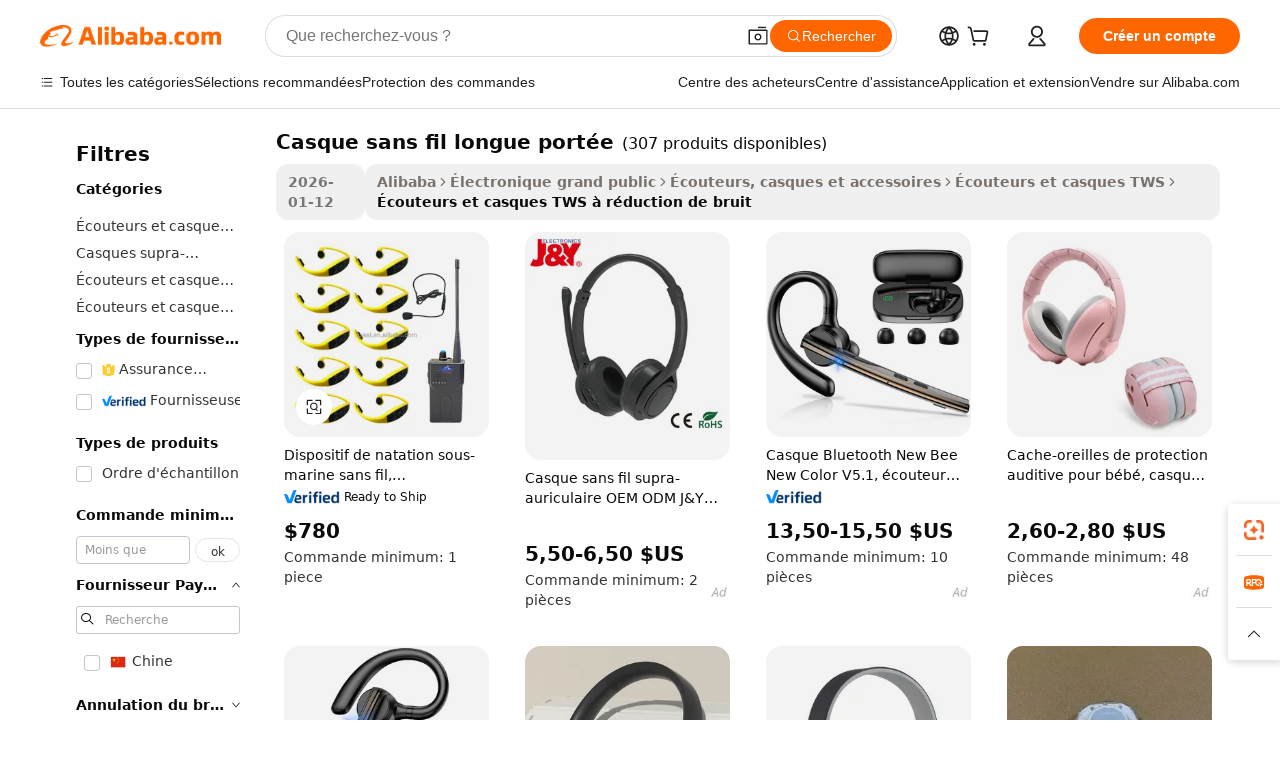

--- FILE ---
content_type: text/html;charset=UTF-8
request_url: https://french.alibaba.com/g/long-range-wireless-headset.html
body_size: 182898
content:

<!-- screen_content -->

    <!-- tangram:5410 begin-->
    <!-- tangram:529998 begin-->
    
<!DOCTYPE html>
<html lang="fr" dir="ltr">
  <head>
        <script>
      window.__BB = {
        scene: window.__bb_scene || 'traffic-free-goods'
      };
      window.__BB.BB_CWV_IGNORE = {
          lcp_element: ['#icbu-buyer-pc-top-banner'],
          lcp_url: [],
        };
      window._timing = {}
      window._timing.first_start = Date.now();
      window.needLoginInspiration = Boolean(false);
      // 变量用于标记页面首次可见时间
      let firstVisibleTime = null;
      if (typeof document.hidden !== 'undefined') {
        // 页面首次加载时直接统计
        if (!document.hidden) {
          firstVisibleTime = Date.now();
          window.__BB_timex = 1
        } else {
          // 页面不可见时监听 visibilitychange 事件
          document.addEventListener('visibilitychange', () => {
            if (!document.hidden) {
              firstVisibleTime = Date.now();
              window.__BB_timex = firstVisibleTime - window.performance.timing.navigationStart
              window.__BB.firstVisibleTime = window.__BB_timex
              console.log("Page became visible after "+ window.__BB_timex + " ms");
            }
          }, { once: true });  // 确保只触发一次
        }
      } else {
        console.warn('Page Visibility API is not supported in this browser.');
      }
    </script>
        <meta name="data-spm" content="a2700">
        <meta name="aplus-xplug" content="NONE">
        <meta name="aplus-icbu-disable-umid" content="1">
        <meta name="google-translate-customization" content="9de59014edaf3b99-22e1cf3b5ca21786-g00bb439a5e9e5f8f-f">
    <meta name="yandex-verification" content="25a76ba8e4443bb3" />
    <meta name="msvalidate.01" content="E3FBF0E89B724C30844BF17C59608E8F" />
    <meta name="viewport" content="width=device-width, initial-scale=1.0, maximum-scale=5.0, user-scalable=yes">
        <link rel="preconnect" href="https://s.alicdn.com/" crossorigin>
    <link rel="dns-prefetch" href="https://s.alicdn.com">
                        <link rel="preload" href="https://s.alicdn.com/@g/alilog/??aplus_plugin_icbufront/index.js,mlog/aplus_v2.js" as="script">
        <link rel="preload" href="https://s.alicdn.com/@img/imgextra/i2/O1CN0153JdbU26g4bILVOyC_!!6000000007690-2-tps-418-58.png" as="image">
        <script>
            window.__APLUS_ABRATE__ = {
        perf_group: 'base64cached',
        scene: "traffic-free-goods",
      };
    </script>
    <meta name="aplus-mmstat-timeout" content="15000">
        <meta content="text/html; charset=utf-8" http-equiv="Content-Type">
          <title>Casques sans fil longue portée – Audio et confort supérieurs</title>
      <meta name="keywords" content="wireless headset,wireless blue tooth headset,wireless headset microphone">
      <meta name="description" content="Découvrez notre sélection de casques sans fil longue portée pour une qualité audio et une commodité exceptionnelles. Parfait pour les spectacles religieux, le journalisme et bien plus encore.">
            <meta name="pagetiming-rate" content="9">
      <meta name="pagetiming-resource-rate" content="4">
                    <link rel="canonical" href="https://french.alibaba.com/g/long-range-wireless-headset.html">
                              <link rel="alternate" hreflang="fr" href="https://french.alibaba.com/g/long-range-wireless-headset.html">
                  <link rel="alternate" hreflang="de" href="https://german.alibaba.com/g/long-range-wireless-headset.html">
                  <link rel="alternate" hreflang="pt" href="https://portuguese.alibaba.com/g/long-range-wireless-headset.html">
                  <link rel="alternate" hreflang="it" href="https://italian.alibaba.com/g/long-range-wireless-headset.html">
                  <link rel="alternate" hreflang="es" href="https://spanish.alibaba.com/g/long-range-wireless-headset.html">
                  <link rel="alternate" hreflang="ru" href="https://russian.alibaba.com/g/long-range-wireless-headset.html">
                  <link rel="alternate" hreflang="ko" href="https://korean.alibaba.com/g/long-range-wireless-headset.html">
                  <link rel="alternate" hreflang="ar" href="https://arabic.alibaba.com/g/long-range-wireless-headset.html">
                  <link rel="alternate" hreflang="ja" href="https://japanese.alibaba.com/g/long-range-wireless-headset.html">
                  <link rel="alternate" hreflang="tr" href="https://turkish.alibaba.com/g/long-range-wireless-headset.html">
                  <link rel="alternate" hreflang="th" href="https://thai.alibaba.com/g/long-range-wireless-headset.html">
                  <link rel="alternate" hreflang="vi" href="https://vietnamese.alibaba.com/g/long-range-wireless-headset.html">
                  <link rel="alternate" hreflang="nl" href="https://dutch.alibaba.com/g/long-range-wireless-headset.html">
                  <link rel="alternate" hreflang="he" href="https://hebrew.alibaba.com/g/long-range-wireless-headset.html">
                  <link rel="alternate" hreflang="id" href="https://indonesian.alibaba.com/g/long-range-wireless-headset.html">
                  <link rel="alternate" hreflang="hi" href="https://hindi.alibaba.com/g/long-range-wireless-headset.html">
                  <link rel="alternate" hreflang="en" href="https://www.alibaba.com/showroom/long-range-wireless-headset.html">
                  <link rel="alternate" hreflang="zh" href="https://chinese.alibaba.com/g/long-range-wireless-headset.html">
                  <link rel="alternate" hreflang="x-default" href="https://www.alibaba.com/showroom/long-range-wireless-headset.html">
                                        <script>
      // Aplus 配置自动打点
      var queue = window.goldlog_queue || (window.goldlog_queue = []);
      var tags = ["button", "a", "div", "span", "i", "svg", "input", "li", "tr"];
      queue.push(
        {
          action: 'goldlog.appendMetaInfo',
          arguments: [
            'aplus-auto-exp',
            [
              {
                logkey: '/sc.ug_msite.new_product_exp',
                cssSelector: '[data-spm-exp]',
                props: ["data-spm-exp"],
              },
              {
                logkey: '/sc.ug_pc.seolist_product_exp',
                cssSelector: '.traffic-card-gallery',
                props: ["data-spm-exp"],
              }
            ]
          ]
        }
      )
      queue.push({
        action: 'goldlog.setMetaInfo',
        arguments: ['aplus-auto-clk', JSON.stringify(tags.map(tag =>({
          "logkey": "/sc.ug_msite.new_product_clk",
          tag,
          "filter": "data-spm-clk",
          "props": ["data-spm-clk"]
        })))],
      });
    </script>
  </head>
  <div id="icbu-header"><div id="the-new-header" data-version="4.4.0" data-tnh-auto-exp="tnh-expose" data-scenes="search-products" style="position: relative;background-color: #fff;border-bottom: 1px solid #ddd;box-sizing: border-box; font-family:Inter,SF Pro Text,Roboto,Helvetica Neue,Helvetica,Tahoma,Arial,PingFang SC,Microsoft YaHei;"><div style="display: flex;align-items:center;height: 72px;min-width: 1200px;max-width: 1580px;margin: 0 auto;padding: 0 40px;box-sizing: border-box;"><img style="height: 29px; width: 209px;" src="https://s.alicdn.com/@img/imgextra/i2/O1CN0153JdbU26g4bILVOyC_!!6000000007690-2-tps-418-58.png" alt="" /></div><div style="min-width: 1200px;max-width: 1580px;margin: 0 auto;overflow: hidden;font-size: 14px;display: flex;justify-content: space-between;padding: 0 40px;box-sizing: border-box;"><div style="display: flex; align-items: center; justify-content: space-between"><div style="position: relative; height: 36px; padding: 0 28px 0 20px">All categories</div><div style="position: relative; height: 36px; padding-right: 28px">Featured selections</div><div style="position: relative; height: 36px">Trade Assurance</div></div><div style="display: flex; align-items: center; justify-content: space-between"><div style="position: relative; height: 36px; padding-right: 28px">Buyer Central</div><div style="position: relative; height: 36px; padding-right: 28px">Help Center</div><div style="position: relative; height: 36px; padding-right: 28px">Get the app</div><div style="position: relative; height: 36px">Become a supplier</div></div></div></div></div></div>
  <body data-spm="7724857" style="min-height: calc(100vh + 1px)"><script 
id="beacon-aplus"   
src="//s.alicdn.com/@g/alilog/??aplus_plugin_icbufront/index.js,mlog/aplus_v2.js"
exparams="aplus=async&userid=&aplus&ali_beacon_id=&ali_apache_id=&ali_apache_track=&ali_apache_tracktmp=&eagleeye_traceid=210323f117685292081653991e12fe&ip=18%2e188%2e166%2e249&dmtrack_c={ali%5fresin%5ftrace%3dse%5frst%3dnull%7csp%5fviewtype%3dY%7cset%3d3%7cser%3d1007%7cpageId%3d631aa3840df0409fa30a99e8eca55fd6%7cm%5fpageid%3dnull%7cpvmi%3d38903901e499407aab99368aaa615445%7csek%5fsepd%3dcasque%2bsans%2bfil%2blongue%2bport%25C3%25A9e%7csek%3dlong%2brange%2bwireless%2bheadset%7cse%5fpn%3d1%7cp4pid%3d3daad1ea%2d6321%2d46f2%2da430%2dd0871b51ea9d%7csclkid%3dnull%7cforecast%5fpost%5fcate%3dnull%7cseo%5fnew%5fuser%5fflag%3dfalse%7ccategoryId%3d202055012%7cseo%5fsearch%5fmodel%5fupgrade%5fv2%3d2025070801%7cseo%5fmodule%5fcard%5f20240624%3d202406242%7clong%5ftext%5fgoogle%5ftranslate%5fv2%3d2407142%7cseo%5fcontent%5ftd%5fbottom%5ftext%5fupdate%5fkey%3d2025070801%7cseo%5fsearch%5fmodel%5fupgrade%5fv3%3d2025072201%7cseo%5fsearch%5fmodel%5fmulti%5fupgrade%5fv3%3d2025081101%7cdamo%5falt%5freplace%3dnull%7cwap%5fcross%3d2007659%7cwap%5fcs%5faction%3d2005494%7cAPP%5fVisitor%5fActive%3d26704%7cseo%5fshowroom%5fgoods%5fmix%3d2005244%7cseo%5fdefault%5fcached%5flong%5ftext%5ffrom%5fnew%5fkeyword%5fstep%3d2024122502%7cshowroom%5fgeneral%5ftemplate%3d2005292%7cshowroom%5freview%3d20230308%7cwap%5fcs%5ftext%3dnull%7cstructured%5fdata%3d2025052702%7cseo%5fmulti%5fstyle%5ftext%5fupdate%3d2511182%7cpc%5fnew%5fheader%3dnull%7cseo%5fmeta%5fcate%5ftemplate%5fv1%3d2025042401%7cseo%5fmeta%5ftd%5fsearch%5fkeyword%5fstep%5fv1%3d2025040999%7cshowroom%5fft%5flong%5ftext%5fbaks%3d80802%7cAPP%5fGrowing%5fBuyer%5fHigh%5fIntent%5fActive%3d25488%7cshowroom%5fpc%5fv2019%3d2104%7cAPP%5fProspecting%5fBuyer%3d26708%7ccache%5fcontrol%3d2481986%7cAPP%5fChurned%5fCore%5fBuyer%3d25502%7cseo%5fdefault%5fcached%5flong%5ftext%5fstep%3d24110802%7camp%5flighthouse%5fscore%5fimage%3d19657%7cseo%5fft%5ftranslate%5fgemini%3d25012003%7cwap%5fnode%5fssr%3d2015725%7cdataphant%5fopen%3d27030%7clongtext%5fmulti%5fstyle%5fexpand%5frussian%3d2510141%7cseo%5flongtext%5fgoogle%5fdata%5fsection%3d25021702%7cindustry%5fpopular%5ffloor%3dnull%7cwap%5fad%5fgoods%5fproduct%5finterval%3dnull%7cseo%5fgoods%5fbootom%5fwholesale%5flink%3dnull%7cseo%5fkeyword%5faatest%3d4%7cseo%5fmiddle%5fwholesale%5flink%3dnull%7cft%5flong%5ftext%5fenpand%5fstep2%3d121602%7cseo%5fft%5flongtext%5fexpand%5fstep3%3d25012102%7cseo%5fwap%5fheadercard%3d2006288%7cAPP%5fChurned%5fInactive%5fVisitor%3d25497%7cAPP%5fGrowing%5fBuyer%5fHigh%5fIntent%5fInactive%3d25484%7cseo%5fmeta%5ftd%5fmulti%5fkey%3d2025061801%7ctop%5frecommend%5f20250120%3d202501201%7clongtext%5fmulti%5fstyle%5fexpand%5ffrench%5fcopy%3d25091802%7clongtext%5fmulti%5fstyle%5fexpand%5ffrench%5fcopy%5fcopy%3d25092502%7cseo%5ffloor%5fexp%3dnull%7cseo%5fshowroom%5falgo%5flink%3d17764%7cseo%5fmeta%5ftd%5faib%5fgeneral%5fkey%3d2025091901%7ccountry%5findustry%3d202311033%7cpc%5ffree%5fswitchtosearch%3d2020529%7cshowroom%5fft%5flong%5ftext%5fenpand%5fstep1%3d101102%7cseo%5fshowroom%5fnorel%3dnull%7cplp%5fstyle%5f25%5fpc%3d202505222%7cseo%5fggs%5flayer%3d10010%7cquery%5fmutil%5flang%5ftranslate%3d2025060300%7cAPP%5fChurned%5fBuyer%3d25468%7cstream%5frender%5fperf%5fopt%3d2309181%7cwap%5fgoods%3d2007383%7cseo%5fshowroom%5fsimilar%5f20240614%3d202406142%7cchinese%5fopen%3d6307%7cquery%5fgpt%5ftranslate%3d20240820%7cad%5fproduct%5finterval%3dnull%7camp%5fto%5fpwa%3d2007359%7cplp%5faib%5fmulti%5fai%5fmeta%3d20250401%7cwap%5fsupplier%5fcontent%3dnull%7cpc%5ffree%5frefactoring%3d20220315%7cAPP%5fGrowing%5fBuyer%5fInactive%3d25476%7csso%5foem%5ffloor%3dnull%7cseo%5fpc%5fnew%5fview%5f20240807%3d202408072%7cseo%5fbottom%5ftext%5fentity%5fkey%5fcopy%3d2025062400%7cstream%5frender%3d433763%7cseo%5fmodule%5fcard%5f20240424%3d202404241%7cseo%5ftitle%5freplace%5f20191226%3d5841%7clongtext%5fmulti%5fstyle%5fexpand%3d25090802%7cgoogleweblight%3d6516%7clighthouse%5fbase64%3dnull%7cAPP%5fProspecting%5fBuyer%5fActive%3d26715%7cad%5fgoods%5fproduct%5finterval%3dnull%7cseo%5fbottom%5fdeep%5fextend%5fkw%5fkey%3d2025071101%7clongtext%5fmulti%5fstyle%5fexpand%5fturkish%3d25102802%7cilink%5fuv%3d20240911%7cwap%5flist%5fwakeup%3d2005832%7ctpp%5fcrosslink%5fpc%3d20205311%7cseo%5ftop%5fbooth%3d18501%7cAPP%5fGrowing%5fBuyer%5fLess%5fActive%3d25472%7cseo%5fsearch%5fmodel%5fupgrade%5frank%3d2025092401%7cgoodslayer%3d7977%7cft%5flong%5ftext%5ftranslate%5fexpand%5fstep1%3d24110802%7cseo%5fheaderstyle%5ftraffic%5fkey%5fv1%3d2025072100%7ccrosslink%5fswitch%3d2008141%7cp4p%5foutline%3d20240328%7cseo%5fmeta%5ftd%5faib%5fv2%5fkey%3d2025091801%7crts%5fmulti%3d2008404%7cseo%5fad%5foptimization%5fkey%5fv2%3d2025072300%7cAPP%5fVisitor%5fLess%5fActive%3d26698%7cplp%5fstyle%5f25%3d202505192%7ccdn%5fvm%3d2007368%7cwap%5fad%5fproduct%5finterval%3dnull%7cseo%5fsearch%5fmodel%5fmulti%5fupgrade%5frank%3d2025092401%7cpc%5fcard%5fshare%3d2025081201%7cAPP%5fGrowing%5fBuyer%5fHigh%5fIntent%5fLess%5fActive%3d25480%7cgoods%5ftitle%5fsubstitute%3d9619%7cwap%5fscreen%5fexp%3d2025081400%7creact%5fheader%5ftest%3d202502182%7cpc%5fcs%5fcolor%3dnull%7cshowroom%5fft%5flong%5ftext%5ftest%3d72502%7cone%5ftap%5flogin%5fABTest%3d202308153%7cseo%5fhyh%5fshow%5ftags%3dnull%7cplp%5fstructured%5fdata%3d2508182%7cguide%5fdelete%3d2008526%7cseo%5findustry%5ftemplate%3dnull%7cseo%5fmeta%5ftd%5fmulti%5fes%5fkey%3d2025073101%7cseo%5fshowroom%5fdata%5fmix%3d19888%7csso%5ftop%5franking%5ffloor%3d20031%7cseo%5ftd%5fdeep%5fupgrade%5fkey%5fv3%3d2025081101%7cwap%5fue%5fone%3d2025111401%7cshowroom%5fto%5frts%5flink%3d2008480%7ccountrysearch%5ftest%3dnull%7cseo%5fplp%5fdate%5fv2%3d2025102702%7cshowroom%5flist%5fnew%5farrival%3d2811002%7cchannel%5famp%5fto%5fpwa%3d2008435%7cseo%5fmulti%5fstyles%5flong%5ftext%3d2503172%7cseo%5fmeta%5ftext%5fmutli%5fcate%5ftemplate%5fv1%3d2025080801%7cseo%5fdefault%5fcached%5fmutil%5flong%5ftext%5fstep%3d24110436%7cseo%5faction%5fpoint%5ftype%3d22823%7cseo%5faib%5ftd%5flaunch%5f20240828%5fcopy%3d202408282%7cseo%5fshowroom%5fwholesale%5flink%3dnull%7cseo%5fperf%5fimprove%3d2023999%7cseo%5fwap%5flist%5fbounce%5f01%3d2063%7cseo%5fwap%5flist%5fbounce%5f02%3d2128%7cAPP%5fGrowing%5fBuyer%5fActive%3d25492%7cvideolayer%3dnull%7cvideo%5fplay%3dnull%7cAPP%5fChurned%5fMember%5fInactive%3d25501%7cseo%5fgoogle%5fnew%5fstruct%3d438326%7cicbu%5falgo%5fp4p%5fseo%5fad%3d2025072300%7ctpp%5ftrace%3dseoKeyword%2dseoKeyword%5fv3%2dbase%2dORIGINAL}&pageid=12bca6f92103320b1768529208&hn=ensearchweb033003050011%2erg%2dus%2deast%2eus68&asid=AQAAAAA4nWlp713RSAAAAAADewOrDbX8Uw==&treq=&tres=" async>
</script>
            <style>body{background-color:white;}.no-scrollbar.il-sticky.il-top-0.il-max-h-\[100vh\].il-w-\[200px\].il-flex-shrink-0.il-flex-grow-0.il-overflow-y-scroll{background-color:#FFF;padding-left:12px}</style>
                    <!-- tangram:530006 begin-->
<!--  -->
 <style>
   @keyframes il-spin {
     to {
       transform: rotate(360deg);
     }
   }
   @keyframes il-pulse {
     50% {
       opacity: 0.5;
     }
   }
   .traffic-card-gallery {display: flex;position: relative;flex-direction: column;justify-content: flex-start;border-radius: 0.5rem;background-color: #fff;padding: 0.5rem 0.5rem 1rem;overflow: hidden;font-size: 0.75rem;line-height: 1rem;}
   .traffic-card-list {display: flex;position: relative;flex-direction: row;justify-content: flex-start;border-bottom-width: 1px;background-color: #fff;padding: 1rem;height: 292px;overflow: hidden;font-size: 0.75rem;line-height: 1rem;}
   .product-price {
     b {
       font-size: 22px;
     }
   }
   .skel-loading {
       animation: il-pulse 2s cubic-bezier(0.4, 0, 0.6, 1) infinite;background-color: hsl(60, 4.8%, 95.9%);
   }
 </style>
<div id="first-cached-card">
  <div style="box-sizing:border-box;display: flex;position: absolute;left: 0;right: 0;margin: 0 auto;z-index: 1;min-width: 1200px;max-width: 1580px;padding: 0.75rem 3.25rem 0;pointer-events: none;">
    <!--页面左侧区域-->
    <div style="width: 200px;padding-top: 1rem;padding-left:12px; background-color: #fff;border-radius: 0.25rem">
      <div class="skel-loading" style="height: 1.5rem;width: 50%;border-radius: 0.25rem;"></div>
      <div style="margin-top: 1rem;margin-bottom: 1rem;">
        <div class="skel-loading" style="height: 1rem;width: calc(100% * 5 / 6);"></div>
        <div
          class="skel-loading"
          style="margin-top: 1rem;height: 1rem;width: calc(100% * 8 / 12);"
        ></div>
        <div class="skel-loading" style="margin-top: 1rem;height: 1rem;width: 75%;"></div>
        <div
          class="skel-loading"
          style="margin-top: 1rem;height: 1rem;width: calc(100% * 7 / 12);"
        ></div>
      </div>
      <div class="skel-loading" style="height: 1.5rem;width: 50%;border-radius: 0.25rem;"></div>
      <div style="margin-top: 1rem;margin-bottom: 1rem;">
        <div class="skel-loading" style="height: 1rem;width: calc(100% * 5 / 6);"></div>
        <div
          class="skel-loading"
          style="margin-top: 1rem;height: 1rem;width: calc(100% * 8 / 12);"
        ></div>
        <div class="skel-loading" style="margin-top: 1rem;height: 1rem;width: 75%;"></div>
        <div
          class="skel-loading"
          style="margin-top: 1rem;height: 1rem;width: calc(100% * 7 / 12);"
        ></div>
      </div>
      <div class="skel-loading" style="height: 1.5rem;width: 50%;border-radius: 0.25rem;"></div>
      <div style="margin-top: 1rem;margin-bottom: 1rem;">
        <div class="skel-loading" style="height: 1rem;width: calc(100% * 5 / 6);"></div>
        <div
          class="skel-loading"
          style="margin-top: 1rem;height: 1rem;width: calc(100% * 8 / 12);"
        ></div>
        <div class="skel-loading" style="margin-top: 1rem;height: 1rem;width: 75%;"></div>
        <div
          class="skel-loading"
          style="margin-top: 1rem;height: 1rem;width: calc(100% * 7 / 12);"
        ></div>
      </div>
      <div class="skel-loading" style="height: 1.5rem;width: 50%;border-radius: 0.25rem;"></div>
      <div style="margin-top: 1rem;margin-bottom: 1rem;">
        <div class="skel-loading" style="height: 1rem;width: calc(100% * 5 / 6);"></div>
        <div
          class="skel-loading"
          style="margin-top: 1rem;height: 1rem;width: calc(100% * 8 / 12);"
        ></div>
        <div class="skel-loading" style="margin-top: 1rem;height: 1rem;width: 75%;"></div>
        <div
          class="skel-loading"
          style="margin-top: 1rem;height: 1rem;width: calc(100% * 7 / 12);"
        ></div>
      </div>
      <div class="skel-loading" style="height: 1.5rem;width: 50%;border-radius: 0.25rem;"></div>
      <div style="margin-top: 1rem;margin-bottom: 1rem;">
        <div class="skel-loading" style="height: 1rem;width: calc(100% * 5 / 6);"></div>
        <div
          class="skel-loading"
          style="margin-top: 1rem;height: 1rem;width: calc(100% * 8 / 12);"
        ></div>
        <div class="skel-loading" style="margin-top: 1rem;height: 1rem;width: 75%;"></div>
        <div
          class="skel-loading"
          style="margin-top: 1rem;height: 1rem;width: calc(100% * 7 / 12);"
        ></div>
      </div>
      <div class="skel-loading" style="height: 1.5rem;width: 50%;border-radius: 0.25rem;"></div>
      <div style="margin-top: 1rem;margin-bottom: 1rem;">
        <div class="skel-loading" style="height: 1rem;width: calc(100% * 5 / 6);"></div>
        <div
          class="skel-loading"
          style="margin-top: 1rem;height: 1rem;width: calc(100% * 8 / 12);"
        ></div>
        <div class="skel-loading" style="margin-top: 1rem;height: 1rem;width: 75%;"></div>
        <div
          class="skel-loading"
          style="margin-top: 1rem;height: 1rem;width: calc(100% * 7 / 12);"
        ></div>
      </div>
    </div>
    <!--页面主体区域-->
    <div style="flex: 1 1 0%; overflow: hidden;padding: 0.5rem 0.5rem 0.5rem 1.5rem">
      <div style="height: 1.25rem;margin-bottom: 1rem;"></div>
      <!-- keywords -->
      <div style="margin-bottom: 1rem;height: 1.75rem;font-weight: 700;font-size: 1.25rem;line-height: 1.75rem;"></div>
      <!-- longtext -->
            <div style="width: calc(25% - 0.9rem);pointer-events: auto">
        <div class="traffic-card-gallery">
          <!-- ProductImage -->
          <a href="//www.alibaba.com/product-detail/H906A-Underwater-Wireless-Open-Water-Coaching_62013727454.html?from=SEO" target="_blank" style="position: relative;margin-bottom: 0.5rem;aspect-ratio: 1;overflow: hidden;border-radius: 0.5rem;">
            <div style="display: flex; overflow: hidden">
              <div style="position: relative;margin: 0;width: 100%;min-width: 0;flex-shrink: 0;flex-grow: 0;flex-basis: 100%;padding: 0;">
                <img style="position: relative; aspect-ratio: 1; width: 100%" src="[data-uri]" loading="eager" />
                <div style="position: absolute;left: 0;bottom: 0;right: 0;top: 0;background-color: #000;opacity: 0.05;"></div>
              </div>
            </div>
          </a>
          <div style="display: flex;flex: 1 1 0%;flex-direction: column;justify-content: space-between;">
            <div>
              <a class="skel-loading" style="margin-top: 0.5rem;display:inline-block;width:100%;height:1rem;" href="//www.alibaba.com/product-detail/H906A-Underwater-Wireless-Open-Water-Coaching_62013727454.html" target="_blank"></a>
              <a class="skel-loading" style="margin-top: 0.125rem;display:inline-block;width:100%;height:1rem;" href="//www.alibaba.com/product-detail/H906A-Underwater-Wireless-Open-Water-Coaching_62013727454.html" target="_blank"></a>
              <div class="skel-loading" style="margin-top: 0.25rem;height:1.625rem;width:75%"></div>
              <div class="skel-loading" style="margin-top: 0.5rem;height: 1rem;width:50%"></div>
              <div class="skel-loading" style="margin-top:0.25rem;height:1rem;width:25%"></div>
            </div>
          </div>

        </div>
      </div>

    </div>
  </div>
</div>
<!-- tangram:530006 end-->
            <style>
.component-left-filter-callback{display:flex;position:relative;margin-top:10px;height:1200px}.component-left-filter-callback img{width:200px}.component-left-filter-callback i{position:absolute;top:5%;left:50%}.related-search-wrapper{padding:.5rem;--tw-bg-opacity: 1;background-color:#fff;background-color:rgba(255,255,255,var(--tw-bg-opacity, 1));border-width:1px;border-color:var(--input)}.related-search-wrapper .related-search-box{margin:12px 16px}.related-search-wrapper .related-search-box .related-search-title{display:inline;float:start;color:#666;word-wrap:break-word;margin-right:12px;width:13%}.related-search-wrapper .related-search-box .related-search-content{display:flex;flex-wrap:wrap}.related-search-wrapper .related-search-box .related-search-content .related-search-link{margin-right:12px;width:23%;overflow:hidden;color:#666;text-overflow:ellipsis;white-space:nowrap}.product-title img{margin-right:.5rem;display:inline-block;height:1rem;vertical-align:sub}.product-price b{font-size:22px}.similar-icon{position:absolute;bottom:12px;z-index:2;right:12px}.rfq-card{display:inline-block;position:relative;box-sizing:border-box;margin-bottom:36px}.rfq-card .rfq-card-content{display:flex;position:relative;flex-direction:column;align-items:flex-start;background-size:cover;background-color:#fff;padding:12px;width:100%;height:100%}.rfq-card .rfq-card-content .rfq-card-icon{margin-top:50px}.rfq-card .rfq-card-content .rfq-card-icon img{width:45px}.rfq-card .rfq-card-content .rfq-card-top-title{margin-top:14px;color:#222;font-weight:400;font-size:16px}.rfq-card .rfq-card-content .rfq-card-title{margin-top:24px;color:#333;font-weight:800;font-size:20px}.rfq-card .rfq-card-content .rfq-card-input-box{margin-top:24px;width:100%}.rfq-card .rfq-card-content .rfq-card-input-box textarea{box-sizing:border-box;border:1px solid #ddd;border-radius:4px;background-color:#fff;padding:9px 12px;width:100%;height:88px;resize:none;color:#666;font-weight:400;font-size:13px;font-family:inherit}.rfq-card .rfq-card-content .rfq-card-button{margin-top:24px;border:1px solid #666;border-radius:16px;background-color:#fff;width:67%;color:#000;font-weight:700;font-size:14px;line-height:30px;text-align:center}[data-modulename^=ProductList-] div{contain-intrinsic-size:auto 500px}.traffic-card-gallery:hover{--tw-shadow: 0px 2px 6px 2px rgba(0,0,0,.12157);--tw-shadow-colored: 0px 2px 6px 2px var(--tw-shadow-color);box-shadow:0 0 #0000,0 0 #0000,0 2px 6px 2px #0000001f;box-shadow:var(--tw-ring-offset-shadow, 0 0 rgba(0,0,0,0)),var(--tw-ring-shadow, 0 0 rgba(0,0,0,0)),var(--tw-shadow);z-index:10}.traffic-card-gallery{position:relative;display:flex;flex-direction:column;justify-content:flex-start;overflow:hidden;border-radius:.75rem;--tw-bg-opacity: 1;background-color:#fff;background-color:rgba(255,255,255,var(--tw-bg-opacity, 1));padding:.5rem;font-size:.75rem;line-height:1rem}.traffic-card-list{position:relative;display:flex;height:292px;flex-direction:row;justify-content:flex-start;overflow:hidden;border-bottom-width:1px;--tw-bg-opacity: 1;background-color:#fff;background-color:rgba(255,255,255,var(--tw-bg-opacity, 1));padding:1rem;font-size:.75rem;line-height:1rem}.traffic-card-g-industry:hover{--tw-shadow: 0 0 10px rgba(0,0,0,.1);--tw-shadow-colored: 0 0 10px var(--tw-shadow-color);box-shadow:0 0 #0000,0 0 #0000,0 0 10px #0000001a;box-shadow:var(--tw-ring-offset-shadow, 0 0 rgba(0,0,0,0)),var(--tw-ring-shadow, 0 0 rgba(0,0,0,0)),var(--tw-shadow)}.traffic-card-g-industry{position:relative;border-radius:var(--radius);--tw-bg-opacity: 1;background-color:#fff;background-color:rgba(255,255,255,var(--tw-bg-opacity, 1));padding:1.25rem .75rem .75rem;font-size:.875rem;line-height:1.25rem}.module-filter-section-wrapper{max-height:none!important;overflow-x:hidden}*,:before,:after{--tw-border-spacing-x: 0;--tw-border-spacing-y: 0;--tw-translate-x: 0;--tw-translate-y: 0;--tw-rotate: 0;--tw-skew-x: 0;--tw-skew-y: 0;--tw-scale-x: 1;--tw-scale-y: 1;--tw-pan-x: ;--tw-pan-y: ;--tw-pinch-zoom: ;--tw-scroll-snap-strictness: proximity;--tw-gradient-from-position: ;--tw-gradient-via-position: ;--tw-gradient-to-position: ;--tw-ordinal: ;--tw-slashed-zero: ;--tw-numeric-figure: ;--tw-numeric-spacing: ;--tw-numeric-fraction: ;--tw-ring-inset: ;--tw-ring-offset-width: 0px;--tw-ring-offset-color: #fff;--tw-ring-color: rgba(59, 130, 246, .5);--tw-ring-offset-shadow: 0 0 rgba(0,0,0,0);--tw-ring-shadow: 0 0 rgba(0,0,0,0);--tw-shadow: 0 0 rgba(0,0,0,0);--tw-shadow-colored: 0 0 rgba(0,0,0,0);--tw-blur: ;--tw-brightness: ;--tw-contrast: ;--tw-grayscale: ;--tw-hue-rotate: ;--tw-invert: ;--tw-saturate: ;--tw-sepia: ;--tw-drop-shadow: ;--tw-backdrop-blur: ;--tw-backdrop-brightness: ;--tw-backdrop-contrast: ;--tw-backdrop-grayscale: ;--tw-backdrop-hue-rotate: ;--tw-backdrop-invert: ;--tw-backdrop-opacity: ;--tw-backdrop-saturate: ;--tw-backdrop-sepia: ;--tw-contain-size: ;--tw-contain-layout: ;--tw-contain-paint: ;--tw-contain-style: }::backdrop{--tw-border-spacing-x: 0;--tw-border-spacing-y: 0;--tw-translate-x: 0;--tw-translate-y: 0;--tw-rotate: 0;--tw-skew-x: 0;--tw-skew-y: 0;--tw-scale-x: 1;--tw-scale-y: 1;--tw-pan-x: ;--tw-pan-y: ;--tw-pinch-zoom: ;--tw-scroll-snap-strictness: proximity;--tw-gradient-from-position: ;--tw-gradient-via-position: ;--tw-gradient-to-position: ;--tw-ordinal: ;--tw-slashed-zero: ;--tw-numeric-figure: ;--tw-numeric-spacing: ;--tw-numeric-fraction: ;--tw-ring-inset: ;--tw-ring-offset-width: 0px;--tw-ring-offset-color: #fff;--tw-ring-color: rgba(59, 130, 246, .5);--tw-ring-offset-shadow: 0 0 rgba(0,0,0,0);--tw-ring-shadow: 0 0 rgba(0,0,0,0);--tw-shadow: 0 0 rgba(0,0,0,0);--tw-shadow-colored: 0 0 rgba(0,0,0,0);--tw-blur: ;--tw-brightness: ;--tw-contrast: ;--tw-grayscale: ;--tw-hue-rotate: ;--tw-invert: ;--tw-saturate: ;--tw-sepia: ;--tw-drop-shadow: ;--tw-backdrop-blur: ;--tw-backdrop-brightness: ;--tw-backdrop-contrast: ;--tw-backdrop-grayscale: ;--tw-backdrop-hue-rotate: ;--tw-backdrop-invert: ;--tw-backdrop-opacity: ;--tw-backdrop-saturate: ;--tw-backdrop-sepia: ;--tw-contain-size: ;--tw-contain-layout: ;--tw-contain-paint: ;--tw-contain-style: }*,:before,:after{box-sizing:border-box;border-width:0;border-style:solid;border-color:#e5e7eb}:before,:after{--tw-content: ""}html,:host{line-height:1.5;-webkit-text-size-adjust:100%;-moz-tab-size:4;-o-tab-size:4;tab-size:4;font-family:ui-sans-serif,system-ui,-apple-system,Segoe UI,Roboto,Ubuntu,Cantarell,Noto Sans,sans-serif,"Apple Color Emoji","Segoe UI Emoji",Segoe UI Symbol,"Noto Color Emoji";font-feature-settings:normal;font-variation-settings:normal;-webkit-tap-highlight-color:transparent}body{margin:0;line-height:inherit}hr{height:0;color:inherit;border-top-width:1px}abbr:where([title]){text-decoration:underline;-webkit-text-decoration:underline dotted;text-decoration:underline dotted}h1,h2,h3,h4,h5,h6{font-size:inherit;font-weight:inherit}a{color:inherit;text-decoration:inherit}b,strong{font-weight:bolder}code,kbd,samp,pre{font-family:ui-monospace,SFMono-Regular,Menlo,Monaco,Consolas,Liberation Mono,Courier New,monospace;font-feature-settings:normal;font-variation-settings:normal;font-size:1em}small{font-size:80%}sub,sup{font-size:75%;line-height:0;position:relative;vertical-align:baseline}sub{bottom:-.25em}sup{top:-.5em}table{text-indent:0;border-color:inherit;border-collapse:collapse}button,input,optgroup,select,textarea{font-family:inherit;font-feature-settings:inherit;font-variation-settings:inherit;font-size:100%;font-weight:inherit;line-height:inherit;letter-spacing:inherit;color:inherit;margin:0;padding:0}button,select{text-transform:none}button,input:where([type=button]),input:where([type=reset]),input:where([type=submit]){-webkit-appearance:button;background-color:transparent;background-image:none}:-moz-focusring{outline:auto}:-moz-ui-invalid{box-shadow:none}progress{vertical-align:baseline}::-webkit-inner-spin-button,::-webkit-outer-spin-button{height:auto}[type=search]{-webkit-appearance:textfield;outline-offset:-2px}::-webkit-search-decoration{-webkit-appearance:none}::-webkit-file-upload-button{-webkit-appearance:button;font:inherit}summary{display:list-item}blockquote,dl,dd,h1,h2,h3,h4,h5,h6,hr,figure,p,pre{margin:0}fieldset{margin:0;padding:0}legend{padding:0}ol,ul,menu{list-style:none;margin:0;padding:0}dialog{padding:0}textarea{resize:vertical}input::-moz-placeholder,textarea::-moz-placeholder{opacity:1;color:#9ca3af}input::placeholder,textarea::placeholder{opacity:1;color:#9ca3af}button,[role=button]{cursor:pointer}:disabled{cursor:default}img,svg,video,canvas,audio,iframe,embed,object{display:block;vertical-align:middle}img,video{max-width:100%;height:auto}[hidden]:where(:not([hidden=until-found])){display:none}:root{--background: hsl(0, 0%, 100%);--foreground: hsl(20, 14.3%, 4.1%);--card: hsl(0, 0%, 100%);--card-foreground: hsl(20, 14.3%, 4.1%);--popover: hsl(0, 0%, 100%);--popover-foreground: hsl(20, 14.3%, 4.1%);--primary: hsl(24, 100%, 50%);--primary-foreground: hsl(60, 9.1%, 97.8%);--secondary: hsl(60, 4.8%, 95.9%);--secondary-foreground: #333;--muted: hsl(60, 4.8%, 95.9%);--muted-foreground: hsl(25, 5.3%, 44.7%);--accent: hsl(60, 4.8%, 95.9%);--accent-foreground: hsl(24, 9.8%, 10%);--destructive: hsl(0, 84.2%, 60.2%);--destructive-foreground: hsl(60, 9.1%, 97.8%);--border: hsl(20, 5.9%, 90%);--input: hsl(20, 5.9%, 90%);--ring: hsl(24.6, 95%, 53.1%);--radius: 1rem}.dark{--background: hsl(20, 14.3%, 4.1%);--foreground: hsl(60, 9.1%, 97.8%);--card: hsl(20, 14.3%, 4.1%);--card-foreground: hsl(60, 9.1%, 97.8%);--popover: hsl(20, 14.3%, 4.1%);--popover-foreground: hsl(60, 9.1%, 97.8%);--primary: hsl(20.5, 90.2%, 48.2%);--primary-foreground: hsl(60, 9.1%, 97.8%);--secondary: hsl(12, 6.5%, 15.1%);--secondary-foreground: hsl(60, 9.1%, 97.8%);--muted: hsl(12, 6.5%, 15.1%);--muted-foreground: hsl(24, 5.4%, 63.9%);--accent: hsl(12, 6.5%, 15.1%);--accent-foreground: hsl(60, 9.1%, 97.8%);--destructive: hsl(0, 72.2%, 50.6%);--destructive-foreground: hsl(60, 9.1%, 97.8%);--border: hsl(12, 6.5%, 15.1%);--input: hsl(12, 6.5%, 15.1%);--ring: hsl(20.5, 90.2%, 48.2%)}*{border-color:#e7e5e4;border-color:var(--border)}body{background-color:#fff;background-color:var(--background);color:#0c0a09;color:var(--foreground)}.il-sr-only{position:absolute;width:1px;height:1px;padding:0;margin:-1px;overflow:hidden;clip:rect(0,0,0,0);white-space:nowrap;border-width:0}.il-invisible{visibility:hidden}.il-fixed{position:fixed}.il-absolute{position:absolute}.il-relative{position:relative}.il-sticky{position:sticky}.il-inset-0{inset:0}.il--bottom-12{bottom:-3rem}.il--top-12{top:-3rem}.il-bottom-0{bottom:0}.il-bottom-2{bottom:.5rem}.il-bottom-3{bottom:.75rem}.il-bottom-4{bottom:1rem}.il-end-0{right:0}.il-end-2{right:.5rem}.il-end-3{right:.75rem}.il-end-4{right:1rem}.il-left-0{left:0}.il-left-3{left:.75rem}.il-right-0{right:0}.il-right-2{right:.5rem}.il-right-3{right:.75rem}.il-start-0{left:0}.il-start-1\/2{left:50%}.il-start-2{left:.5rem}.il-start-3{left:.75rem}.il-start-\[50\%\]{left:50%}.il-top-0{top:0}.il-top-1\/2{top:50%}.il-top-16{top:4rem}.il-top-4{top:1rem}.il-top-\[50\%\]{top:50%}.il-z-10{z-index:10}.il-z-50{z-index:50}.il-z-\[9999\]{z-index:9999}.il-col-span-4{grid-column:span 4 / span 4}.il-m-0{margin:0}.il-m-3{margin:.75rem}.il-m-auto{margin:auto}.il-mx-auto{margin-left:auto;margin-right:auto}.il-my-3{margin-top:.75rem;margin-bottom:.75rem}.il-my-5{margin-top:1.25rem;margin-bottom:1.25rem}.il-my-auto{margin-top:auto;margin-bottom:auto}.\!il-mb-4{margin-bottom:1rem!important}.il--mt-4{margin-top:-1rem}.il-mb-0{margin-bottom:0}.il-mb-1{margin-bottom:.25rem}.il-mb-2{margin-bottom:.5rem}.il-mb-3{margin-bottom:.75rem}.il-mb-4{margin-bottom:1rem}.il-mb-5{margin-bottom:1.25rem}.il-mb-6{margin-bottom:1.5rem}.il-mb-8{margin-bottom:2rem}.il-mb-\[-0\.75rem\]{margin-bottom:-.75rem}.il-mb-\[0\.125rem\]{margin-bottom:.125rem}.il-me-1{margin-right:.25rem}.il-me-2{margin-right:.5rem}.il-me-3{margin-right:.75rem}.il-me-auto{margin-right:auto}.il-mr-1{margin-right:.25rem}.il-mr-2{margin-right:.5rem}.il-ms-1{margin-left:.25rem}.il-ms-4{margin-left:1rem}.il-ms-5{margin-left:1.25rem}.il-ms-8{margin-left:2rem}.il-ms-\[\.375rem\]{margin-left:.375rem}.il-ms-auto{margin-left:auto}.il-mt-0{margin-top:0}.il-mt-0\.5{margin-top:.125rem}.il-mt-1{margin-top:.25rem}.il-mt-2{margin-top:.5rem}.il-mt-3{margin-top:.75rem}.il-mt-4{margin-top:1rem}.il-mt-6{margin-top:1.5rem}.il-line-clamp-1{overflow:hidden;display:-webkit-box;-webkit-box-orient:vertical;-webkit-line-clamp:1}.il-line-clamp-2{overflow:hidden;display:-webkit-box;-webkit-box-orient:vertical;-webkit-line-clamp:2}.il-line-clamp-6{overflow:hidden;display:-webkit-box;-webkit-box-orient:vertical;-webkit-line-clamp:6}.il-inline-block{display:inline-block}.il-inline{display:inline}.il-flex{display:flex}.il-inline-flex{display:inline-flex}.il-grid{display:grid}.il-aspect-square{aspect-ratio:1 / 1}.il-size-5{width:1.25rem;height:1.25rem}.il-h-1{height:.25rem}.il-h-10{height:2.5rem}.il-h-11{height:2.75rem}.il-h-20{height:5rem}.il-h-24{height:6rem}.il-h-3\.5{height:.875rem}.il-h-4{height:1rem}.il-h-40{height:10rem}.il-h-6{height:1.5rem}.il-h-8{height:2rem}.il-h-9{height:2.25rem}.il-h-\[150px\]{height:150px}.il-h-\[152px\]{height:152px}.il-h-\[18\.25rem\]{height:18.25rem}.il-h-\[292px\]{height:292px}.il-h-\[600px\]{height:600px}.il-h-auto{height:auto}.il-h-fit{height:-moz-fit-content;height:fit-content}.il-h-full{height:100%}.il-h-screen{height:100vh}.il-max-h-\[100vh\]{max-height:100vh}.il-w-1\/2{width:50%}.il-w-10{width:2.5rem}.il-w-10\/12{width:83.333333%}.il-w-4{width:1rem}.il-w-6{width:1.5rem}.il-w-64{width:16rem}.il-w-7\/12{width:58.333333%}.il-w-72{width:18rem}.il-w-8{width:2rem}.il-w-8\/12{width:66.666667%}.il-w-9{width:2.25rem}.il-w-9\/12{width:75%}.il-w-\[200px\]{width:200px}.il-w-\[84px\]{width:84px}.il-w-fit{width:-moz-fit-content;width:fit-content}.il-w-full{width:100%}.il-w-screen{width:100vw}.il-min-w-0{min-width:0px}.il-min-w-3{min-width:.75rem}.il-min-w-\[1200px\]{min-width:1200px}.il-max-w-\[1000px\]{max-width:1000px}.il-max-w-\[1580px\]{max-width:1580px}.il-max-w-full{max-width:100%}.il-max-w-lg{max-width:32rem}.il-flex-1{flex:1 1 0%}.il-flex-shrink-0,.il-shrink-0{flex-shrink:0}.il-flex-grow-0,.il-grow-0{flex-grow:0}.il-basis-24{flex-basis:6rem}.il-basis-full{flex-basis:100%}.il-origin-\[--radix-tooltip-content-transform-origin\]{transform-origin:var(--radix-tooltip-content-transform-origin)}.il--translate-x-1\/2{--tw-translate-x: -50%;transform:translate(-50%,var(--tw-translate-y)) rotate(var(--tw-rotate)) skew(var(--tw-skew-x)) skewY(var(--tw-skew-y)) scaleX(var(--tw-scale-x)) scaleY(var(--tw-scale-y));transform:translate(var(--tw-translate-x),var(--tw-translate-y)) rotate(var(--tw-rotate)) skew(var(--tw-skew-x)) skewY(var(--tw-skew-y)) scaleX(var(--tw-scale-x)) scaleY(var(--tw-scale-y))}.il--translate-y-1\/2{--tw-translate-y: -50%;transform:translate(var(--tw-translate-x),-50%) rotate(var(--tw-rotate)) skew(var(--tw-skew-x)) skewY(var(--tw-skew-y)) scaleX(var(--tw-scale-x)) scaleY(var(--tw-scale-y));transform:translate(var(--tw-translate-x),var(--tw-translate-y)) rotate(var(--tw-rotate)) skew(var(--tw-skew-x)) skewY(var(--tw-skew-y)) scaleX(var(--tw-scale-x)) scaleY(var(--tw-scale-y))}.il-translate-x-\[-50\%\]{--tw-translate-x: -50%;transform:translate(-50%,var(--tw-translate-y)) rotate(var(--tw-rotate)) skew(var(--tw-skew-x)) skewY(var(--tw-skew-y)) scaleX(var(--tw-scale-x)) scaleY(var(--tw-scale-y));transform:translate(var(--tw-translate-x),var(--tw-translate-y)) rotate(var(--tw-rotate)) skew(var(--tw-skew-x)) skewY(var(--tw-skew-y)) scaleX(var(--tw-scale-x)) scaleY(var(--tw-scale-y))}.il-translate-y-\[-50\%\]{--tw-translate-y: -50%;transform:translate(var(--tw-translate-x),-50%) rotate(var(--tw-rotate)) skew(var(--tw-skew-x)) skewY(var(--tw-skew-y)) scaleX(var(--tw-scale-x)) scaleY(var(--tw-scale-y));transform:translate(var(--tw-translate-x),var(--tw-translate-y)) rotate(var(--tw-rotate)) skew(var(--tw-skew-x)) skewY(var(--tw-skew-y)) scaleX(var(--tw-scale-x)) scaleY(var(--tw-scale-y))}.il-rotate-90{--tw-rotate: 90deg;transform:translate(var(--tw-translate-x),var(--tw-translate-y)) rotate(90deg) skew(var(--tw-skew-x)) skewY(var(--tw-skew-y)) scaleX(var(--tw-scale-x)) scaleY(var(--tw-scale-y));transform:translate(var(--tw-translate-x),var(--tw-translate-y)) rotate(var(--tw-rotate)) skew(var(--tw-skew-x)) skewY(var(--tw-skew-y)) scaleX(var(--tw-scale-x)) scaleY(var(--tw-scale-y))}@keyframes il-pulse{50%{opacity:.5}}.il-animate-pulse{animation:il-pulse 2s cubic-bezier(.4,0,.6,1) infinite}@keyframes il-spin{to{transform:rotate(360deg)}}.il-animate-spin{animation:il-spin 1s linear infinite}.il-cursor-pointer{cursor:pointer}.il-list-disc{list-style-type:disc}.il-grid-cols-2{grid-template-columns:repeat(2,minmax(0,1fr))}.il-grid-cols-4{grid-template-columns:repeat(4,minmax(0,1fr))}.il-flex-row{flex-direction:row}.il-flex-col{flex-direction:column}.il-flex-col-reverse{flex-direction:column-reverse}.il-flex-wrap{flex-wrap:wrap}.il-flex-nowrap{flex-wrap:nowrap}.il-items-start{align-items:flex-start}.il-items-center{align-items:center}.il-items-baseline{align-items:baseline}.il-justify-start{justify-content:flex-start}.il-justify-end{justify-content:flex-end}.il-justify-center{justify-content:center}.il-justify-between{justify-content:space-between}.il-gap-1{gap:.25rem}.il-gap-1\.5{gap:.375rem}.il-gap-10{gap:2.5rem}.il-gap-2{gap:.5rem}.il-gap-3{gap:.75rem}.il-gap-4{gap:1rem}.il-gap-8{gap:2rem}.il-gap-\[\.0938rem\]{gap:.0938rem}.il-gap-\[\.375rem\]{gap:.375rem}.il-gap-\[0\.125rem\]{gap:.125rem}.\!il-gap-x-5{-moz-column-gap:1.25rem!important;column-gap:1.25rem!important}.\!il-gap-y-5{row-gap:1.25rem!important}.il-space-y-1\.5>:not([hidden])~:not([hidden]){--tw-space-y-reverse: 0;margin-top:calc(.375rem * (1 - var(--tw-space-y-reverse)));margin-top:.375rem;margin-top:calc(.375rem * calc(1 - var(--tw-space-y-reverse)));margin-bottom:0rem;margin-bottom:calc(.375rem * var(--tw-space-y-reverse))}.il-space-y-4>:not([hidden])~:not([hidden]){--tw-space-y-reverse: 0;margin-top:calc(1rem * (1 - var(--tw-space-y-reverse)));margin-top:1rem;margin-top:calc(1rem * calc(1 - var(--tw-space-y-reverse)));margin-bottom:0rem;margin-bottom:calc(1rem * var(--tw-space-y-reverse))}.il-overflow-hidden{overflow:hidden}.il-overflow-y-auto{overflow-y:auto}.il-overflow-y-scroll{overflow-y:scroll}.il-truncate{overflow:hidden;text-overflow:ellipsis;white-space:nowrap}.il-text-ellipsis{text-overflow:ellipsis}.il-whitespace-normal{white-space:normal}.il-whitespace-nowrap{white-space:nowrap}.il-break-normal{word-wrap:normal;word-break:normal}.il-break-words{word-wrap:break-word}.il-break-all{word-break:break-all}.il-rounded{border-radius:.25rem}.il-rounded-2xl{border-radius:1rem}.il-rounded-\[0\.5rem\]{border-radius:.5rem}.il-rounded-\[1\.25rem\]{border-radius:1.25rem}.il-rounded-full{border-radius:9999px}.il-rounded-lg{border-radius:1rem;border-radius:var(--radius)}.il-rounded-md{border-radius:calc(1rem - 2px);border-radius:calc(var(--radius) - 2px)}.il-rounded-sm{border-radius:calc(1rem - 4px);border-radius:calc(var(--radius) - 4px)}.il-rounded-xl{border-radius:.75rem}.il-border,.il-border-\[1px\]{border-width:1px}.il-border-b,.il-border-b-\[1px\]{border-bottom-width:1px}.il-border-solid{border-style:solid}.il-border-none{border-style:none}.il-border-\[\#222\]{--tw-border-opacity: 1;border-color:#222;border-color:rgba(34,34,34,var(--tw-border-opacity, 1))}.il-border-\[\#DDD\]{--tw-border-opacity: 1;border-color:#ddd;border-color:rgba(221,221,221,var(--tw-border-opacity, 1))}.il-border-foreground{border-color:#0c0a09;border-color:var(--foreground)}.il-border-input{border-color:#e7e5e4;border-color:var(--input)}.il-bg-\[\#F8F8F8\]{--tw-bg-opacity: 1;background-color:#f8f8f8;background-color:rgba(248,248,248,var(--tw-bg-opacity, 1))}.il-bg-\[\#d9d9d963\]{background-color:#d9d9d963}.il-bg-accent{background-color:#f5f5f4;background-color:var(--accent)}.il-bg-background{background-color:#fff;background-color:var(--background)}.il-bg-black{--tw-bg-opacity: 1;background-color:#000;background-color:rgba(0,0,0,var(--tw-bg-opacity, 1))}.il-bg-black\/80{background-color:#000c}.il-bg-destructive{background-color:#ef4444;background-color:var(--destructive)}.il-bg-gray-300{--tw-bg-opacity: 1;background-color:#d1d5db;background-color:rgba(209,213,219,var(--tw-bg-opacity, 1))}.il-bg-muted{background-color:#f5f5f4;background-color:var(--muted)}.il-bg-orange-500{--tw-bg-opacity: 1;background-color:#f97316;background-color:rgba(249,115,22,var(--tw-bg-opacity, 1))}.il-bg-popover{background-color:#fff;background-color:var(--popover)}.il-bg-primary{background-color:#f60;background-color:var(--primary)}.il-bg-secondary{background-color:#f5f5f4;background-color:var(--secondary)}.il-bg-transparent{background-color:transparent}.il-bg-white{--tw-bg-opacity: 1;background-color:#fff;background-color:rgba(255,255,255,var(--tw-bg-opacity, 1))}.il-bg-opacity-80{--tw-bg-opacity: .8}.il-bg-cover{background-size:cover}.il-bg-no-repeat{background-repeat:no-repeat}.il-fill-black{fill:#000}.il-object-cover{-o-object-fit:cover;object-fit:cover}.il-p-0{padding:0}.il-p-1{padding:.25rem}.il-p-2{padding:.5rem}.il-p-3{padding:.75rem}.il-p-4{padding:1rem}.il-p-5{padding:1.25rem}.il-p-6{padding:1.5rem}.il-px-2{padding-left:.5rem;padding-right:.5rem}.il-px-3{padding-left:.75rem;padding-right:.75rem}.il-py-0\.5{padding-top:.125rem;padding-bottom:.125rem}.il-py-1\.5{padding-top:.375rem;padding-bottom:.375rem}.il-py-10{padding-top:2.5rem;padding-bottom:2.5rem}.il-py-2{padding-top:.5rem;padding-bottom:.5rem}.il-py-3{padding-top:.75rem;padding-bottom:.75rem}.il-pb-0{padding-bottom:0}.il-pb-3{padding-bottom:.75rem}.il-pb-4{padding-bottom:1rem}.il-pb-8{padding-bottom:2rem}.il-pe-0{padding-right:0}.il-pe-2{padding-right:.5rem}.il-pe-3{padding-right:.75rem}.il-pe-4{padding-right:1rem}.il-pe-6{padding-right:1.5rem}.il-pe-8{padding-right:2rem}.il-pe-\[12px\]{padding-right:12px}.il-pe-\[3\.25rem\]{padding-right:3.25rem}.il-pl-4{padding-left:1rem}.il-ps-0{padding-left:0}.il-ps-2{padding-left:.5rem}.il-ps-3{padding-left:.75rem}.il-ps-4{padding-left:1rem}.il-ps-6{padding-left:1.5rem}.il-ps-8{padding-left:2rem}.il-ps-\[12px\]{padding-left:12px}.il-ps-\[3\.25rem\]{padding-left:3.25rem}.il-pt-10{padding-top:2.5rem}.il-pt-4{padding-top:1rem}.il-pt-5{padding-top:1.25rem}.il-pt-6{padding-top:1.5rem}.il-pt-7{padding-top:1.75rem}.il-text-center{text-align:center}.il-text-start{text-align:left}.il-text-2xl{font-size:1.5rem;line-height:2rem}.il-text-base{font-size:1rem;line-height:1.5rem}.il-text-lg{font-size:1.125rem;line-height:1.75rem}.il-text-sm{font-size:.875rem;line-height:1.25rem}.il-text-xl{font-size:1.25rem;line-height:1.75rem}.il-text-xs{font-size:.75rem;line-height:1rem}.il-font-\[600\]{font-weight:600}.il-font-bold{font-weight:700}.il-font-medium{font-weight:500}.il-font-normal{font-weight:400}.il-font-semibold{font-weight:600}.il-leading-3{line-height:.75rem}.il-leading-4{line-height:1rem}.il-leading-\[1\.43\]{line-height:1.43}.il-leading-\[18px\]{line-height:18px}.il-leading-\[26px\]{line-height:26px}.il-leading-none{line-height:1}.il-tracking-tight{letter-spacing:-.025em}.il-text-\[\#00820D\]{--tw-text-opacity: 1;color:#00820d;color:rgba(0,130,13,var(--tw-text-opacity, 1))}.il-text-\[\#222\]{--tw-text-opacity: 1;color:#222;color:rgba(34,34,34,var(--tw-text-opacity, 1))}.il-text-\[\#444\]{--tw-text-opacity: 1;color:#444;color:rgba(68,68,68,var(--tw-text-opacity, 1))}.il-text-\[\#4B1D1F\]{--tw-text-opacity: 1;color:#4b1d1f;color:rgba(75,29,31,var(--tw-text-opacity, 1))}.il-text-\[\#767676\]{--tw-text-opacity: 1;color:#767676;color:rgba(118,118,118,var(--tw-text-opacity, 1))}.il-text-\[\#D04A0A\]{--tw-text-opacity: 1;color:#d04a0a;color:rgba(208,74,10,var(--tw-text-opacity, 1))}.il-text-\[\#F7421E\]{--tw-text-opacity: 1;color:#f7421e;color:rgba(247,66,30,var(--tw-text-opacity, 1))}.il-text-\[\#FF6600\]{--tw-text-opacity: 1;color:#f60;color:rgba(255,102,0,var(--tw-text-opacity, 1))}.il-text-\[\#f7421e\]{--tw-text-opacity: 1;color:#f7421e;color:rgba(247,66,30,var(--tw-text-opacity, 1))}.il-text-destructive-foreground{color:#fafaf9;color:var(--destructive-foreground)}.il-text-foreground{color:#0c0a09;color:var(--foreground)}.il-text-muted-foreground{color:#78716c;color:var(--muted-foreground)}.il-text-popover-foreground{color:#0c0a09;color:var(--popover-foreground)}.il-text-primary{color:#f60;color:var(--primary)}.il-text-primary-foreground{color:#fafaf9;color:var(--primary-foreground)}.il-text-secondary-foreground{color:#333;color:var(--secondary-foreground)}.il-text-white{--tw-text-opacity: 1;color:#fff;color:rgba(255,255,255,var(--tw-text-opacity, 1))}.il-underline{text-decoration-line:underline}.il-line-through{text-decoration-line:line-through}.il-underline-offset-4{text-underline-offset:4px}.il-opacity-5{opacity:.05}.il-opacity-70{opacity:.7}.il-shadow-\[0_2px_6px_2px_rgba\(0\,0\,0\,0\.12\)\]{--tw-shadow: 0 2px 6px 2px rgba(0,0,0,.12);--tw-shadow-colored: 0 2px 6px 2px var(--tw-shadow-color);box-shadow:0 0 #0000,0 0 #0000,0 2px 6px 2px #0000001f;box-shadow:var(--tw-ring-offset-shadow, 0 0 rgba(0,0,0,0)),var(--tw-ring-shadow, 0 0 rgba(0,0,0,0)),var(--tw-shadow)}.il-shadow-cards{--tw-shadow: 0 0 10px rgba(0,0,0,.1);--tw-shadow-colored: 0 0 10px var(--tw-shadow-color);box-shadow:0 0 #0000,0 0 #0000,0 0 10px #0000001a;box-shadow:var(--tw-ring-offset-shadow, 0 0 rgba(0,0,0,0)),var(--tw-ring-shadow, 0 0 rgba(0,0,0,0)),var(--tw-shadow)}.il-shadow-lg{--tw-shadow: 0 10px 15px -3px rgba(0, 0, 0, .1), 0 4px 6px -4px rgba(0, 0, 0, .1);--tw-shadow-colored: 0 10px 15px -3px var(--tw-shadow-color), 0 4px 6px -4px var(--tw-shadow-color);box-shadow:0 0 #0000,0 0 #0000,0 10px 15px -3px #0000001a,0 4px 6px -4px #0000001a;box-shadow:var(--tw-ring-offset-shadow, 0 0 rgba(0,0,0,0)),var(--tw-ring-shadow, 0 0 rgba(0,0,0,0)),var(--tw-shadow)}.il-shadow-md{--tw-shadow: 0 4px 6px -1px rgba(0, 0, 0, .1), 0 2px 4px -2px rgba(0, 0, 0, .1);--tw-shadow-colored: 0 4px 6px -1px var(--tw-shadow-color), 0 2px 4px -2px var(--tw-shadow-color);box-shadow:0 0 #0000,0 0 #0000,0 4px 6px -1px #0000001a,0 2px 4px -2px #0000001a;box-shadow:var(--tw-ring-offset-shadow, 0 0 rgba(0,0,0,0)),var(--tw-ring-shadow, 0 0 rgba(0,0,0,0)),var(--tw-shadow)}.il-outline-none{outline:2px solid transparent;outline-offset:2px}.il-outline-1{outline-width:1px}.il-ring-offset-background{--tw-ring-offset-color: var(--background)}.il-transition-colors{transition-property:color,background-color,border-color,text-decoration-color,fill,stroke;transition-timing-function:cubic-bezier(.4,0,.2,1);transition-duration:.15s}.il-transition-opacity{transition-property:opacity;transition-timing-function:cubic-bezier(.4,0,.2,1);transition-duration:.15s}.il-transition-transform{transition-property:transform;transition-timing-function:cubic-bezier(.4,0,.2,1);transition-duration:.15s}.il-duration-200{transition-duration:.2s}.il-duration-300{transition-duration:.3s}.il-ease-in-out{transition-timing-function:cubic-bezier(.4,0,.2,1)}@keyframes enter{0%{opacity:1;opacity:var(--tw-enter-opacity, 1);transform:translateZ(0) scaleZ(1) rotate(0);transform:translate3d(var(--tw-enter-translate-x, 0),var(--tw-enter-translate-y, 0),0) scale3d(var(--tw-enter-scale, 1),var(--tw-enter-scale, 1),var(--tw-enter-scale, 1)) rotate(var(--tw-enter-rotate, 0))}}@keyframes exit{to{opacity:1;opacity:var(--tw-exit-opacity, 1);transform:translateZ(0) scaleZ(1) rotate(0);transform:translate3d(var(--tw-exit-translate-x, 0),var(--tw-exit-translate-y, 0),0) scale3d(var(--tw-exit-scale, 1),var(--tw-exit-scale, 1),var(--tw-exit-scale, 1)) rotate(var(--tw-exit-rotate, 0))}}.il-animate-in{animation-name:enter;animation-duration:.15s;--tw-enter-opacity: initial;--tw-enter-scale: initial;--tw-enter-rotate: initial;--tw-enter-translate-x: initial;--tw-enter-translate-y: initial}.il-fade-in-0{--tw-enter-opacity: 0}.il-zoom-in-95{--tw-enter-scale: .95}.il-duration-200{animation-duration:.2s}.il-duration-300{animation-duration:.3s}.il-ease-in-out{animation-timing-function:cubic-bezier(.4,0,.2,1)}.no-scrollbar::-webkit-scrollbar{display:none}.no-scrollbar{-ms-overflow-style:none;scrollbar-width:none}.longtext-style-inmodel h2{margin-bottom:.5rem;margin-top:1rem;font-size:1rem;line-height:1.5rem;font-weight:700}.first-of-type\:il-ms-4:first-of-type{margin-left:1rem}.hover\:il-bg-\[\#f4f4f4\]:hover{--tw-bg-opacity: 1;background-color:#f4f4f4;background-color:rgba(244,244,244,var(--tw-bg-opacity, 1))}.hover\:il-bg-accent:hover{background-color:#f5f5f4;background-color:var(--accent)}.hover\:il-text-accent-foreground:hover{color:#1c1917;color:var(--accent-foreground)}.hover\:il-text-foreground:hover{color:#0c0a09;color:var(--foreground)}.hover\:il-underline:hover{text-decoration-line:underline}.hover\:il-opacity-100:hover{opacity:1}.hover\:il-opacity-90:hover{opacity:.9}.focus\:il-outline-none:focus{outline:2px solid transparent;outline-offset:2px}.focus\:il-ring-2:focus{--tw-ring-offset-shadow: var(--tw-ring-inset) 0 0 0 var(--tw-ring-offset-width) var(--tw-ring-offset-color);--tw-ring-shadow: var(--tw-ring-inset) 0 0 0 calc(2px + var(--tw-ring-offset-width)) var(--tw-ring-color);box-shadow:var(--tw-ring-offset-shadow),var(--tw-ring-shadow),0 0 #0000;box-shadow:var(--tw-ring-offset-shadow),var(--tw-ring-shadow),var(--tw-shadow, 0 0 rgba(0,0,0,0))}.focus\:il-ring-ring:focus{--tw-ring-color: var(--ring)}.focus\:il-ring-offset-2:focus{--tw-ring-offset-width: 2px}.focus-visible\:il-outline-none:focus-visible{outline:2px solid transparent;outline-offset:2px}.focus-visible\:il-ring-2:focus-visible{--tw-ring-offset-shadow: var(--tw-ring-inset) 0 0 0 var(--tw-ring-offset-width) var(--tw-ring-offset-color);--tw-ring-shadow: var(--tw-ring-inset) 0 0 0 calc(2px + var(--tw-ring-offset-width)) var(--tw-ring-color);box-shadow:var(--tw-ring-offset-shadow),var(--tw-ring-shadow),0 0 #0000;box-shadow:var(--tw-ring-offset-shadow),var(--tw-ring-shadow),var(--tw-shadow, 0 0 rgba(0,0,0,0))}.focus-visible\:il-ring-ring:focus-visible{--tw-ring-color: var(--ring)}.focus-visible\:il-ring-offset-2:focus-visible{--tw-ring-offset-width: 2px}.active\:il-bg-primary:active{background-color:#f60;background-color:var(--primary)}.active\:il-bg-white:active{--tw-bg-opacity: 1;background-color:#fff;background-color:rgba(255,255,255,var(--tw-bg-opacity, 1))}.disabled\:il-pointer-events-none:disabled{pointer-events:none}.disabled\:il-opacity-10:disabled{opacity:.1}.il-group:hover .group-hover\:il-visible{visibility:visible}.il-group:hover .group-hover\:il-scale-110{--tw-scale-x: 1.1;--tw-scale-y: 1.1;transform:translate(var(--tw-translate-x),var(--tw-translate-y)) rotate(var(--tw-rotate)) skew(var(--tw-skew-x)) skewY(var(--tw-skew-y)) scaleX(1.1) scaleY(1.1);transform:translate(var(--tw-translate-x),var(--tw-translate-y)) rotate(var(--tw-rotate)) skew(var(--tw-skew-x)) skewY(var(--tw-skew-y)) scaleX(var(--tw-scale-x)) scaleY(var(--tw-scale-y))}.il-group:hover .group-hover\:il-underline{text-decoration-line:underline}.data-\[state\=open\]\:il-animate-in[data-state=open]{animation-name:enter;animation-duration:.15s;--tw-enter-opacity: initial;--tw-enter-scale: initial;--tw-enter-rotate: initial;--tw-enter-translate-x: initial;--tw-enter-translate-y: initial}.data-\[state\=closed\]\:il-animate-out[data-state=closed]{animation-name:exit;animation-duration:.15s;--tw-exit-opacity: initial;--tw-exit-scale: initial;--tw-exit-rotate: initial;--tw-exit-translate-x: initial;--tw-exit-translate-y: initial}.data-\[state\=closed\]\:il-fade-out-0[data-state=closed]{--tw-exit-opacity: 0}.data-\[state\=open\]\:il-fade-in-0[data-state=open]{--tw-enter-opacity: 0}.data-\[state\=closed\]\:il-zoom-out-95[data-state=closed]{--tw-exit-scale: .95}.data-\[state\=open\]\:il-zoom-in-95[data-state=open]{--tw-enter-scale: .95}.data-\[side\=bottom\]\:il-slide-in-from-top-2[data-side=bottom]{--tw-enter-translate-y: -.5rem}.data-\[side\=left\]\:il-slide-in-from-right-2[data-side=left]{--tw-enter-translate-x: .5rem}.data-\[side\=right\]\:il-slide-in-from-left-2[data-side=right]{--tw-enter-translate-x: -.5rem}.data-\[side\=top\]\:il-slide-in-from-bottom-2[data-side=top]{--tw-enter-translate-y: .5rem}@media (min-width: 640px){.sm\:il-flex-row{flex-direction:row}.sm\:il-justify-end{justify-content:flex-end}.sm\:il-gap-2\.5{gap:.625rem}.sm\:il-space-x-2>:not([hidden])~:not([hidden]){--tw-space-x-reverse: 0;margin-right:0rem;margin-right:calc(.5rem * var(--tw-space-x-reverse));margin-left:calc(.5rem * (1 - var(--tw-space-x-reverse)));margin-left:.5rem;margin-left:calc(.5rem * calc(1 - var(--tw-space-x-reverse)))}.sm\:il-rounded-lg{border-radius:1rem;border-radius:var(--radius)}.sm\:il-text-left{text-align:left}}.rtl\:il-translate-x-\[50\%\]:where([dir=rtl],[dir=rtl] *){--tw-translate-x: 50%;transform:translate(50%,var(--tw-translate-y)) rotate(var(--tw-rotate)) skew(var(--tw-skew-x)) skewY(var(--tw-skew-y)) scaleX(var(--tw-scale-x)) scaleY(var(--tw-scale-y));transform:translate(var(--tw-translate-x),var(--tw-translate-y)) rotate(var(--tw-rotate)) skew(var(--tw-skew-x)) skewY(var(--tw-skew-y)) scaleX(var(--tw-scale-x)) scaleY(var(--tw-scale-y))}.rtl\:il-scale-\[-1\]:where([dir=rtl],[dir=rtl] *){--tw-scale-x: -1;--tw-scale-y: -1;transform:translate(var(--tw-translate-x),var(--tw-translate-y)) rotate(var(--tw-rotate)) skew(var(--tw-skew-x)) skewY(var(--tw-skew-y)) scaleX(-1) scaleY(-1);transform:translate(var(--tw-translate-x),var(--tw-translate-y)) rotate(var(--tw-rotate)) skew(var(--tw-skew-x)) skewY(var(--tw-skew-y)) scaleX(var(--tw-scale-x)) scaleY(var(--tw-scale-y))}.rtl\:il-scale-x-\[-1\]:where([dir=rtl],[dir=rtl] *){--tw-scale-x: -1;transform:translate(var(--tw-translate-x),var(--tw-translate-y)) rotate(var(--tw-rotate)) skew(var(--tw-skew-x)) skewY(var(--tw-skew-y)) scaleX(-1) scaleY(var(--tw-scale-y));transform:translate(var(--tw-translate-x),var(--tw-translate-y)) rotate(var(--tw-rotate)) skew(var(--tw-skew-x)) skewY(var(--tw-skew-y)) scaleX(var(--tw-scale-x)) scaleY(var(--tw-scale-y))}.rtl\:il-flex-row-reverse:where([dir=rtl],[dir=rtl] *){flex-direction:row-reverse}.\[\&\>svg\]\:il-size-3\.5>svg{width:.875rem;height:.875rem}
</style>
            <style>
.switch-to-popover-trigger{position:relative}.switch-to-popover-trigger .switch-to-popover-content{position:absolute;left:50%;z-index:9999;cursor:default}html[dir=rtl] .switch-to-popover-trigger .switch-to-popover-content{left:auto;right:50%}.switch-to-popover-trigger .switch-to-popover-content .down-arrow{width:0;height:0;border-left:11px solid transparent;border-right:11px solid transparent;border-bottom:12px solid #222;transform:translate(-50%);filter:drop-shadow(0 -2px 2px rgba(0,0,0,.05));z-index:1}html[dir=rtl] .switch-to-popover-trigger .switch-to-popover-content .down-arrow{transform:translate(50%)}.switch-to-popover-trigger .switch-to-popover-content .content-container{background-color:#222;border-radius:12px;padding:16px;color:#fff;transform:translate(-50%);width:320px;height:-moz-fit-content;height:fit-content;display:flex;justify-content:space-between;align-items:start}html[dir=rtl] .switch-to-popover-trigger .switch-to-popover-content .content-container{transform:translate(50%)}.switch-to-popover-trigger .switch-to-popover-content .content-container .content .title{font-size:14px;line-height:18px;font-weight:400}.switch-to-popover-trigger .switch-to-popover-content .content-container .actions{display:flex;justify-content:start;align-items:center;gap:12px;margin-top:12px}.switch-to-popover-trigger .switch-to-popover-content .content-container .actions .switch-button{background-color:#fff;color:#222;border-radius:999px;padding:4px 8px;font-weight:600;font-size:12px;line-height:16px;cursor:pointer}.switch-to-popover-trigger .switch-to-popover-content .content-container .actions .choose-another-button{color:#fff;padding:4px 8px;font-weight:600;font-size:12px;line-height:16px;cursor:pointer}.switch-to-popover-trigger .switch-to-popover-content .content-container .close-button{cursor:pointer}.tnh-message-content .tnh-messages-nodata .tnh-messages-nodata-info .img{width:100%;height:101px;margin-top:40px;margin-bottom:20px;background:url(https://s.alicdn.com/@img/imgextra/i4/O1CN01lnw1WK1bGeXDIoBnB_!!6000000003438-2-tps-399-303.png) no-repeat center center;background-size:133px 101px}#popup-root .functional-content .thirdpart-login .icon-facebook{background-image:url(https://s.alicdn.com/@img/imgextra/i1/O1CN01hUG9f21b67dGOuB2W_!!6000000003415-55-tps-40-40.svg)}#popup-root .functional-content .thirdpart-login .icon-google{background-image:url(https://s.alicdn.com/@img/imgextra/i1/O1CN01Qd3ZsM1C2aAxLHO2h_!!6000000000023-2-tps-120-120.png)}#popup-root .functional-content .thirdpart-login .icon-linkedin{background-image:url(https://s.alicdn.com/@img/imgextra/i1/O1CN01qVG1rv1lNCYkhep7t_!!6000000004806-55-tps-40-40.svg)}.tnh-logo{z-index:9999;display:flex;flex-shrink:0;width:185px;height:22px;background:url(https://s.alicdn.com/@img/imgextra/i2/O1CN0153JdbU26g4bILVOyC_!!6000000007690-2-tps-418-58.png) no-repeat 0 0;background-size:auto 22px;cursor:pointer}html[dir=rtl] .tnh-logo{background:url(https://s.alicdn.com/@img/imgextra/i2/O1CN0153JdbU26g4bILVOyC_!!6000000007690-2-tps-418-58.png) no-repeat 100% 0}.tnh-new-logo{width:185px;background:url(https://s.alicdn.com/@img/imgextra/i1/O1CN01e5zQ2S1cAWz26ivMo_!!6000000003560-2-tps-920-110.png) no-repeat 0 0;background-size:auto 22px;height:22px}html[dir=rtl] .tnh-new-logo{background:url(https://s.alicdn.com/@img/imgextra/i1/O1CN01e5zQ2S1cAWz26ivMo_!!6000000003560-2-tps-920-110.png) no-repeat 100% 0}.source-in-europe{display:flex;gap:32px;padding:0 10px}.source-in-europe .divider{flex-shrink:0;width:1px;background-color:#ddd}.source-in-europe .sie_info{flex-shrink:0;width:520px}.source-in-europe .sie_info .sie_info-logo{display:inline-block!important;height:28px}.source-in-europe .sie_info .sie_info-title{margin-top:24px;font-weight:700;font-size:20px;line-height:26px}.source-in-europe .sie_info .sie_info-description{margin-top:8px;font-size:14px;line-height:18px}.source-in-europe .sie_info .sie_info-sell-list{margin-top:24px;display:flex;flex-wrap:wrap;justify-content:space-between;gap:16px}.source-in-europe .sie_info .sie_info-sell-list-item{width:calc(50% - 8px);display:flex;align-items:center;padding:20px 16px;gap:12px;border-radius:12px;font-size:14px;line-height:18px;font-weight:600}.source-in-europe .sie_info .sie_info-sell-list-item img{width:28px;height:28px}.source-in-europe .sie_info .sie_info-btn{display:inline-block;min-width:240px;margin-top:24px;margin-bottom:30px;padding:13px 24px;background-color:#f60;opacity:.9;color:#fff!important;border-radius:99px;font-size:16px;font-weight:600;line-height:22px;-webkit-text-decoration:none;text-decoration:none;text-align:center;cursor:pointer;border:none}.source-in-europe .sie_info .sie_info-btn:hover{opacity:1}.source-in-europe .sie_cards{display:flex;flex-grow:1}.source-in-europe .sie_cards .sie_cards-product-list{display:flex;flex-grow:1;flex-wrap:wrap;justify-content:space-between;gap:32px 16px;max-height:376px;overflow:hidden}.source-in-europe .sie_cards .sie_cards-product-list.lt-14{justify-content:flex-start}.source-in-europe .sie_cards .sie_cards-product{width:110px;height:172px;display:flex;flex-direction:column;align-items:center;color:#222;box-sizing:border-box}.source-in-europe .sie_cards .sie_cards-product .img{display:flex;justify-content:center;align-items:center;position:relative;width:88px;height:88px;overflow:hidden;border-radius:88px}.source-in-europe .sie_cards .sie_cards-product .img img{width:88px;height:88px;-o-object-fit:cover;object-fit:cover}.source-in-europe .sie_cards .sie_cards-product .img:after{content:"";background-color:#0000001a;position:absolute;left:0;top:0;width:100%;height:100%}html[dir=rtl] .source-in-europe .sie_cards .sie_cards-product .img:after{left:auto;right:0}.source-in-europe .sie_cards .sie_cards-product .text{font-size:12px;line-height:16px;display:-webkit-box;overflow:hidden;text-overflow:ellipsis;-webkit-box-orient:vertical;-webkit-line-clamp:1}.source-in-europe .sie_cards .sie_cards-product .sie_cards-product-title{margin-top:12px;color:#222}.source-in-europe .sie_cards .sie_cards-product .sie_cards-product-sell,.source-in-europe .sie_cards .sie_cards-product .sie_cards-product-country-list{margin-top:4px;color:#767676}.source-in-europe .sie_cards .sie_cards-product .sie_cards-product-country-list{display:flex;gap:8px}.source-in-europe .sie_cards .sie_cards-product .sie_cards-product-country-list.one-country{gap:4px}.source-in-europe .sie_cards .sie_cards-product .sie_cards-product-country-list img{width:18px;height:13px}.source-in-europe.source-in-europe-europages .sie_info-btn{background-color:#7faf0d}.source-in-europe.source-in-europe-europages .sie_info-sell-list-item{background-color:#f2f7e7}.source-in-europe.source-in-europe-europages .sie_card{background:#7faf0d0d}.source-in-europe.source-in-europe-wlw .sie_info-btn{background-color:#0060df}.source-in-europe.source-in-europe-wlw .sie_info-sell-list-item{background-color:#f1f5fc}.source-in-europe.source-in-europe-wlw .sie_card{background:#0060df0d}.whatsapp-widget-content{display:flex;justify-content:space-between;gap:32px;align-items:center;width:100%;height:100%}.whatsapp-widget-content-left{display:flex;flex-direction:column;align-items:flex-start;gap:20px;flex:1 0 0;max-width:720px}.whatsapp-widget-content-left-image{width:138px;height:32px}.whatsapp-widget-content-left-content-title{color:#222;font-family:Inter;font-size:32px;font-style:normal;font-weight:700;line-height:42px;letter-spacing:0;margin-bottom:8px}.whatsapp-widget-content-left-content-info{color:#666;font-family:Inter;font-size:20px;font-style:normal;font-weight:400;line-height:26px;letter-spacing:0}.whatsapp-widget-content-left-button{display:flex;height:48px;padding:0 20px;justify-content:center;align-items:center;border-radius:24px;background:#d64000;overflow:hidden;color:#fff;text-align:center;text-overflow:ellipsis;font-family:Inter;font-size:16px;font-style:normal;font-weight:600;line-height:22px;line-height:var(--PC-Heading-S-line-height, 22px);letter-spacing:0;letter-spacing:var(--PC-Heading-S-tracking, 0)}.whatsapp-widget-content-right{display:flex;height:270px;flex-direction:row;align-items:center}.whatsapp-widget-content-right-QRCode{border-top-left-radius:20px;border-bottom-left-radius:20px;display:flex;height:270px;min-width:284px;padding:0 24px;flex-direction:column;justify-content:center;align-items:center;background:#ece8dd;gap:24px}html[dir=rtl] .whatsapp-widget-content-right-QRCode{border-radius:0 20px 20px 0}.whatsapp-widget-content-right-QRCode-container{width:144px;height:144px;padding:12px;border-radius:20px;background:#fff}.whatsapp-widget-content-right-QRCode-text{color:#767676;text-align:center;font-family:SF Pro Text;font-size:16px;font-style:normal;font-weight:400;line-height:19px;letter-spacing:0}.whatsapp-widget-content-right-image{border-top-right-radius:20px;border-bottom-right-radius:20px;width:270px;height:270px;aspect-ratio:1/1}html[dir=rtl] .whatsapp-widget-content-right-image{border-radius:20px 0 0 20px}.tnh-sub-title{padding-left:12px;margin-left:13px;position:relative;color:#222;-webkit-text-decoration:none;text-decoration:none;white-space:nowrap;font-weight:600;font-size:20px;line-height:22px}html[dir=rtl] .tnh-sub-title{padding-left:0;padding-right:12px;margin-left:0;margin-right:13px}.tnh-sub-title:active{-webkit-text-decoration:none;text-decoration:none}.tnh-sub-title:before{content:"";height:24px;width:1px;position:absolute;display:inline-block;background-color:#222;left:0;top:50%;transform:translateY(-50%)}html[dir=rtl] .tnh-sub-title:before{left:auto;right:0}.popup-content{margin:auto;background:#fff;width:50%;padding:5px;border:1px solid #d7d7d7}[role=tooltip].popup-content{width:200px;box-shadow:0 0 3px #00000029;border-radius:5px}.popup-overlay{background:#00000080}[data-popup=tooltip].popup-overlay{background:transparent}.popup-arrow{filter:drop-shadow(0 -3px 3px rgba(0,0,0,.16));color:#fff;stroke-width:2px;stroke:#d7d7d7;stroke-dasharray:30px;stroke-dashoffset:-54px;inset:0}.tnh-badge{position:relative}.tnh-badge i{position:absolute;top:-8px;left:50%;height:16px;padding:0 6px;border-radius:8px;background-color:#e52828;color:#fff;font-style:normal;font-size:12px;line-height:16px}html[dir=rtl] .tnh-badge i{left:auto;right:50%}.tnh-badge-nf i{position:relative;top:auto;left:auto;height:16px;padding:0 8px;border-radius:8px;background-color:#e52828;color:#fff;font-style:normal;font-size:12px;line-height:16px}html[dir=rtl] .tnh-badge-nf i{left:auto;right:auto}.tnh-button{display:block;flex-shrink:0;height:36px;padding:0 24px;outline:none;border-radius:9999px;background-color:#f60;color:#fff!important;text-align:center;font-weight:600;font-size:14px;line-height:36px;cursor:pointer}.tnh-button:active{-webkit-text-decoration:none;text-decoration:none;transform:scale(.9)}.tnh-button:hover{background-color:#d04a0a}@keyframes circle-360-ltr{0%{transform:rotate(0)}to{transform:rotate(360deg)}}@keyframes circle-360-rtl{0%{transform:rotate(0)}to{transform:rotate(-360deg)}}.circle-360{animation:circle-360-ltr infinite 1s linear;-webkit-animation:circle-360-ltr infinite 1s linear}html[dir=rtl] .circle-360{animation:circle-360-rtl infinite 1s linear;-webkit-animation:circle-360-rtl infinite 1s linear}.tnh-loading{display:flex;align-items:center;justify-content:center;width:100%}.tnh-loading .tnh-icon{color:#ddd;font-size:40px}#the-new-header.tnh-fixed{position:fixed;top:0;left:0;border-bottom:1px solid #ddd;background-color:#fff!important}html[dir=rtl] #the-new-header.tnh-fixed{left:auto;right:0}.tnh-overlay{position:fixed;top:0;left:0;width:100%;height:100vh}html[dir=rtl] .tnh-overlay{left:auto;right:0}.tnh-icon{display:inline-block;width:1em;height:1em;margin-right:6px;overflow:hidden;vertical-align:-.15em;fill:currentColor}html[dir=rtl] .tnh-icon{margin-right:0;margin-left:6px}.tnh-hide{display:none}.tnh-more{color:#222!important;-webkit-text-decoration:underline!important;text-decoration:underline!important}#the-new-header.tnh-dark{background-color:transparent;color:#fff}#the-new-header.tnh-dark a:link,#the-new-header.tnh-dark a:visited,#the-new-header.tnh-dark a:hover,#the-new-header.tnh-dark a:active,#the-new-header.tnh-dark .tnh-sign-in{color:#fff}#the-new-header.tnh-dark .functional-content a{color:#222}#the-new-header.tnh-dark .tnh-logo{background:url(https://s.alicdn.com/@logo/logo_en_dark_horizontal_default_full.png) no-repeat 0 0;background-size:auto 22px}#the-new-header.tnh-dark .tnh-new-logo{background:url(https://s.alicdn.com/@logo/logo_en_dark_horizontal_default_full.png) no-repeat 0 0;background-size:auto 22px}#the-new-header.tnh-dark .tnh-sub-title{color:#fff}#the-new-header.tnh-dark .tnh-sub-title:before{content:"";height:24px;width:1px;position:absolute;display:inline-block;background-color:#fff;left:0;top:50%;transform:translateY(-50%)}html[dir=rtl] #the-new-header.tnh-dark .tnh-sub-title:before{left:auto;right:0}#the-new-header.tnh-white,#the-new-header.tnh-white-overlay{background-color:#fff;color:#222}#the-new-header.tnh-white a:link,#the-new-header.tnh-white-overlay a:link,#the-new-header.tnh-white a:visited,#the-new-header.tnh-white-overlay a:visited,#the-new-header.tnh-white a:hover,#the-new-header.tnh-white-overlay a:hover,#the-new-header.tnh-white a:active,#the-new-header.tnh-white-overlay a:active,#the-new-header.tnh-white .tnh-sign-in,#the-new-header.tnh-white-overlay .tnh-sign-in{color:#222}#the-new-header.tnh-white .tnh-logo,#the-new-header.tnh-white-overlay .tnh-logo{background:url(https://s.alicdn.com/@logo/logo_en_light_horizontal_default_full.png) no-repeat 0 0;background-size:209px 29px}#the-new-header.tnh-white .tnh-new-logo,#the-new-header.tnh-white-overlay .tnh-new-logo{background:url(https://s.alicdn.com/@logo/logo_en_light_horizontal_default_full.png) no-repeat 0 0;background-size:auto 22px}#the-new-header.tnh-white .tnh-sub-title,#the-new-header.tnh-white-overlay .tnh-sub-title{color:#222}#the-new-header.tnh-white{border-bottom:1px solid #ddd;background-color:#fff!important}#the-new-header.tnh-no-border{border:none}#the-new-header.tnh-transparent{background-color:transparent!important;border-bottom:none!important}@keyframes color-change-to-fff{0%{background:transparent}to{background:#fff}}#the-new-header.tnh-white-overlay{animation:color-change-to-fff .1s cubic-bezier(.65,0,.35,1);-webkit-animation:color-change-to-fff .1s cubic-bezier(.65,0,.35,1)}.ta-content .ta-card{display:flex;align-items:center;justify-content:flex-start;width:49%;height:120px;margin-bottom:20px;padding:20px;border-radius:16px;background-color:#f7f7f7}.ta-content .ta-card .img{width:70px;height:70px;background-size:70px 70px}.ta-content .ta-card .text{display:flex;align-items:center;justify-content:space-between;width:calc(100% - 76px);margin-left:16px;font-size:20px;line-height:26px}html[dir=rtl] .ta-content .ta-card .text{margin-left:0;margin-right:16px}.ta-content .ta-card .text h3{max-width:200px;margin-right:8px;text-align:left;font-weight:600;font-size:14px}html[dir=rtl] .ta-content .ta-card .text h3{margin-right:0;margin-left:8px;text-align:right}.ta-content .ta-card .text .tnh-icon{flex-shrink:0;font-size:24px}.ta-content .ta-card .text .tnh-icon.rtl{transform:scaleX(-1)}.ta-content{display:flex;justify-content:space-between}.ta-content .info{width:50%;margin:40px 40px 40px 134px}html[dir=rtl] .ta-content .info{margin:40px 134px 40px 40px}.ta-content .info h3{display:block;margin:20px 0 28px;font-weight:600;font-size:32px;line-height:40px}.ta-content .info .img{width:212px;height:32px}.ta-content .info .tnh-button{display:block;width:180px;color:#fff}.ta-content .cards{display:flex;flex-shrink:0;flex-wrap:wrap;justify-content:space-between;width:716px}.help-center-content{display:flex;justify-content:center;gap:40px}.help-center-content .hc-item{display:flex;flex-direction:column;align-items:center;justify-content:center;width:280px;height:144px;border:1px solid #ddd;font-size:14px}.help-center-content .hc-item .tnh-icon{margin-bottom:14px;font-size:40px;line-height:40px}.help-center-content .help-center-links{min-width:250px;margin-left:40px;padding-left:40px;border-left:1px solid #ddd}html[dir=rtl] .help-center-content .help-center-links{margin-left:0;margin-right:40px;padding-left:0;padding-right:40px;border-left:none;border-right:1px solid #ddd}.help-center-content .help-center-links a{display:block;padding:12px 14px;outline:none;color:#222;-webkit-text-decoration:none;text-decoration:none;font-size:14px}.help-center-content .help-center-links a:hover{-webkit-text-decoration:underline!important;text-decoration:underline!important}.get-the-app-content-tnh{display:flex;justify-content:center;flex:0 0 auto}.get-the-app-content-tnh .info-tnh .title-tnh{font-weight:700;font-size:20px;margin-bottom:20px}.get-the-app-content-tnh .info-tnh .content-wrapper{display:flex;justify-content:center}.get-the-app-content-tnh .info-tnh .content-tnh{margin-right:40px;width:300px;font-size:16px}html[dir=rtl] .get-the-app-content-tnh .info-tnh .content-tnh{margin-right:0;margin-left:40px}.get-the-app-content-tnh .info-tnh a{-webkit-text-decoration:underline!important;text-decoration:underline!important}.get-the-app-content-tnh .download{display:flex}.get-the-app-content-tnh .download .store{display:flex;flex-direction:column;margin-right:40px}html[dir=rtl] .get-the-app-content-tnh .download .store{margin-right:0;margin-left:40px}.get-the-app-content-tnh .download .store a{margin-bottom:20px}.get-the-app-content-tnh .download .store a img{height:44px}.get-the-app-content-tnh .download .qr img{height:120px}.get-the-app-content-tnh-wrapper{display:flex;justify-content:center;align-items:start;height:100%}.get-the-app-content-tnh-divider{width:1px;height:100%;background-color:#ddd;margin:0 67px;flex:0 0 auto}.tnh-alibaba-lens-install-btn{background-color:#f60;height:48px;border-radius:65px;padding:0 24px;margin-left:71px;color:#fff;flex:0 0 auto;display:flex;align-items:center;border:none;cursor:pointer;font-size:16px;font-weight:600;line-height:22px}html[dir=rtl] .tnh-alibaba-lens-install-btn{margin-left:0;margin-right:71px}.tnh-alibaba-lens-install-btn img{width:24px;height:24px}.tnh-alibaba-lens-install-btn span{margin-left:8px}html[dir=rtl] .tnh-alibaba-lens-install-btn span{margin-left:0;margin-right:8px}.tnh-alibaba-lens-info{display:flex;margin-bottom:20px;font-size:16px}.tnh-alibaba-lens-info div{width:400px}.tnh-alibaba-lens-title{color:#222;font-family:Inter;font-size:20px;font-weight:700;line-height:26px;margin-bottom:20px}.tnh-alibaba-lens-extra{-webkit-text-decoration:underline!important;text-decoration:underline!important;font-size:16px;font-style:normal;font-weight:400;line-height:22px}.featured-content{display:flex;justify-content:center;gap:40px}.featured-content .card-links{min-width:250px;margin-left:40px;padding-left:40px;border-left:1px solid #ddd}html[dir=rtl] .featured-content .card-links{margin-left:0;margin-right:40px;padding-left:0;padding-right:40px;border-left:none;border-right:1px solid #ddd}.featured-content .card-links a{display:block;padding:14px;outline:none;-webkit-text-decoration:none;text-decoration:none;font-size:14px}.featured-content .card-links a:hover{-webkit-text-decoration:underline!important;text-decoration:underline!important}.featured-content .featured-item{display:flex;flex-direction:column;align-items:center;justify-content:center;width:280px;height:144px;border:1px solid #ddd;color:#222;font-size:14px}.featured-content .featured-item .tnh-icon{margin-bottom:14px;font-size:40px;line-height:40px}.buyer-central-content{display:flex;justify-content:space-between;gap:30px;margin:auto 20px;font-size:14px}.buyer-central-content .bcc-item{width:20%}.buyer-central-content .bcc-item .bcc-item-title,.buyer-central-content .bcc-item .bcc-item-child{margin-bottom:18px}.buyer-central-content .bcc-item .bcc-item-title{font-weight:600}.buyer-central-content .bcc-item .bcc-item-child a:hover{-webkit-text-decoration:underline!important;text-decoration:underline!important}.become-supplier-content{display:flex;justify-content:center;gap:40px}.become-supplier-content a{display:flex;flex-direction:column;align-items:center;justify-content:center;width:280px;height:144px;padding:0 20px;border:1px solid #ddd;font-size:14px}.become-supplier-content a .tnh-icon{margin-bottom:14px;font-size:40px;line-height:40px}.become-supplier-content a .become-supplier-content-desc{height:44px;text-align:center}@keyframes sub-header-title-hover{0%{transform:scaleX(.4);-webkit-transform:scaleX(.4)}to{transform:scaleX(1);-webkit-transform:scaleX(1)}}.sub-header{min-width:1200px;max-width:1580px;height:36px;margin:0 auto;overflow:hidden;font-size:14px}.sub-header .sub-header-top{position:absolute;bottom:0;z-index:2;width:100%;min-width:1200px;max-width:1600px;height:36px;margin:0 auto;background-color:transparent}.sub-header .sub-header-default{display:flex;justify-content:space-between;width:100%;height:40px;padding:0 40px}.sub-header .sub-header-default .sub-header-main,.sub-header .sub-header-default .sub-header-sub{display:flex;align-items:center;justify-content:space-between;gap:28px}.sub-header .sub-header-default .sub-header-main .sh-current-item .animated-tab-content,.sub-header .sub-header-default .sub-header-sub .sh-current-item .animated-tab-content{top:108px;opacity:1;visibility:visible}.sub-header .sub-header-default .sub-header-main .sh-current-item .animated-tab-content img,.sub-header .sub-header-default .sub-header-sub .sh-current-item .animated-tab-content img{display:inline}.sub-header .sub-header-default .sub-header-main .sh-current-item .animated-tab-content .item-img,.sub-header .sub-header-default .sub-header-sub .sh-current-item .animated-tab-content .item-img{display:block}.sub-header .sub-header-default .sub-header-main .sh-current-item .tab-title:after,.sub-header .sub-header-default .sub-header-sub .sh-current-item .tab-title:after{position:absolute;bottom:1px;display:block;width:100%;height:2px;border-bottom:2px solid #222!important;content:" ";animation:sub-header-title-hover .3s cubic-bezier(.6,0,.4,1) both;-webkit-animation:sub-header-title-hover .3s cubic-bezier(.6,0,.4,1) both}.sub-header .sub-header-default .sub-header-main .sh-current-item .tab-title-click:hover,.sub-header .sub-header-default .sub-header-sub .sh-current-item .tab-title-click:hover{-webkit-text-decoration:underline;text-decoration:underline}.sub-header .sub-header-default .sub-header-main .sh-current-item .tab-title-click:after,.sub-header .sub-header-default .sub-header-sub .sh-current-item .tab-title-click:after{display:none}.sub-header .sub-header-default .sub-header-main>div,.sub-header .sub-header-default .sub-header-sub>div{display:flex;align-items:center;margin-top:-2px;cursor:pointer}.sub-header .sub-header-default .sub-header-main>div:last-child,.sub-header .sub-header-default .sub-header-sub>div:last-child{padding-right:0}html[dir=rtl] .sub-header .sub-header-default .sub-header-main>div:last-child,html[dir=rtl] .sub-header .sub-header-default .sub-header-sub>div:last-child{padding-right:0;padding-left:0}.sub-header .sub-header-default .sub-header-main>div:last-child.sh-current-item:after,.sub-header .sub-header-default .sub-header-sub>div:last-child.sh-current-item:after{width:100%}.sub-header .sub-header-default .sub-header-main>div .tab-title,.sub-header .sub-header-default .sub-header-sub>div .tab-title{position:relative;height:36px}.sub-header .sub-header-default .sub-header-main>div .animated-tab-content,.sub-header .sub-header-default .sub-header-sub>div .animated-tab-content{position:absolute;top:108px;left:0;width:100%;overflow:hidden;border-top:1px solid #ddd;background-color:#fff;opacity:0;visibility:hidden}html[dir=rtl] .sub-header .sub-header-default .sub-header-main>div .animated-tab-content,html[dir=rtl] .sub-header .sub-header-default .sub-header-sub>div .animated-tab-content{left:auto;right:0}.sub-header .sub-header-default .sub-header-main>div .animated-tab-content img,.sub-header .sub-header-default .sub-header-sub>div .animated-tab-content img{display:none}.sub-header .sub-header-default .sub-header-main>div .animated-tab-content .item-img,.sub-header .sub-header-default .sub-header-sub>div .animated-tab-content .item-img{display:none}.sub-header .sub-header-default .sub-header-main>div .tab-content,.sub-header .sub-header-default .sub-header-sub>div .tab-content{display:flex;justify-content:flex-start;width:100%;min-width:1200px;max-height:calc(100vh - 220px)}.sub-header .sub-header-default .sub-header-main>div .tab-content .animated-tab-content-children,.sub-header .sub-header-default .sub-header-sub>div .tab-content .animated-tab-content-children{width:100%;min-width:1200px;max-width:1600px;margin:40px auto;padding:0 40px;opacity:0}.sub-header .sub-header-default .sub-header-main>div .tab-content .animated-tab-content-children-no-animation,.sub-header .sub-header-default .sub-header-sub>div .tab-content .animated-tab-content-children-no-animation{opacity:1}.sub-header .sub-header-props{height:36px}.sub-header .sub-header-props-hide{position:relative;height:0;padding:0 40px}.sub-header .rounded{border-radius:8px}.tnh-logo{z-index:9999;display:flex;flex-shrink:0;width:185px;height:22px;background:url(https://s.alicdn.com/@img/imgextra/i2/O1CN0153JdbU26g4bILVOyC_!!6000000007690-2-tps-418-58.png) no-repeat 0 0;background-size:auto 22px;cursor:pointer}html[dir=rtl] .tnh-logo{background:url(https://s.alicdn.com/@img/imgextra/i2/O1CN0153JdbU26g4bILVOyC_!!6000000007690-2-tps-418-58.png) no-repeat 100% 0}.tnh-new-logo{width:185px;background:url(https://s.alicdn.com/@img/imgextra/i1/O1CN01e5zQ2S1cAWz26ivMo_!!6000000003560-2-tps-920-110.png) no-repeat 0 0;background-size:auto 22px;height:22px}html[dir=rtl] .tnh-new-logo{background:url(https://s.alicdn.com/@img/imgextra/i1/O1CN01e5zQ2S1cAWz26ivMo_!!6000000003560-2-tps-920-110.png) no-repeat 100% 0}#popup-root .functional-content{width:360px;max-height:calc(100vh - 40px);padding:20px;border-radius:12px;background-color:#fff;box-shadow:0 6px 12px 4px #00000014;-webkit-box-shadow:0 6px 12px 4px rgba(0,0,0,.08)}#popup-root .functional-content a{outline:none}#popup-root .functional-content a:link,#popup-root .functional-content a:visited,#popup-root .functional-content a:hover,#popup-root .functional-content a:active{color:#222;-webkit-text-decoration:none;text-decoration:none}#popup-root .functional-content ul{padding:0;list-style:none}#popup-root .functional-content h3{font-weight:600;font-size:14px;line-height:18px;color:#222}#popup-root .functional-content .css-jrh21l-control{outline:none!important;border-color:#ccc;box-shadow:none}#popup-root .functional-content .css-jrh21l-control .css-15lsz6c-indicatorContainer{color:#ccc}#popup-root .functional-content .thirdpart-login{display:flex;justify-content:space-between;width:245px;margin:0 auto 20px}#popup-root .functional-content .thirdpart-login a{border-radius:8px}#popup-root .functional-content .thirdpart-login .icon-facebook{background-image:url(https://s.alicdn.com/@img/imgextra/i1/O1CN01hUG9f21b67dGOuB2W_!!6000000003415-55-tps-40-40.svg)}#popup-root .functional-content .thirdpart-login .icon-google{background-image:url(https://s.alicdn.com/@img/imgextra/i1/O1CN01Qd3ZsM1C2aAxLHO2h_!!6000000000023-2-tps-120-120.png)}#popup-root .functional-content .thirdpart-login .icon-linkedin{background-image:url(https://s.alicdn.com/@img/imgextra/i1/O1CN01qVG1rv1lNCYkhep7t_!!6000000004806-55-tps-40-40.svg)}#popup-root .functional-content .login-with{width:100%;text-align:center;margin-bottom:16px}#popup-root .functional-content .login-tips{font-size:12px;margin-bottom:20px;color:#767676}#popup-root .functional-content .login-tips a{outline:none;color:#767676!important;-webkit-text-decoration:underline!important;text-decoration:underline!important}#popup-root .functional-content .tnh-button{outline:none!important;color:#fff}#popup-root .functional-content .login-links>div{border-top:1px solid #ddd}#popup-root .functional-content .login-links>div ul{margin:8px 0;list-style:none}#popup-root .functional-content .login-links>div a{display:flex;align-items:center;min-height:40px;-webkit-text-decoration:none;text-decoration:none;font-size:14px;color:#222}#popup-root .functional-content .login-links>div a:hover{margin:0 -20px;padding:0 20px;background-color:#f4f4f4;font-weight:600}.tnh-languages{position:relative;display:flex}.tnh-languages .current{display:flex;align-items:center}.tnh-languages .current>div{margin-right:4px}html[dir=rtl] .tnh-languages .current>div{margin-right:0;margin-left:4px}.tnh-languages .current .tnh-icon{font-size:24px}.tnh-languages .current .tnh-icon:last-child{margin-right:0}html[dir=rtl] .tnh-languages .current .tnh-icon:last-child{margin-right:0;margin-left:0}.tnh-languages-overlay{font-size:14px}.tnh-languages-overlay .tnh-l-o-title{margin-bottom:8px;font-weight:600;font-size:14px;line-height:18px}.tnh-languages-overlay .tnh-l-o-select{width:100%;margin:8px 0 16px}.tnh-languages-overlay .select-item{background-color:#fff4ed}.tnh-languages-overlay .tnh-l-o-control{display:flex;justify-content:center}.tnh-languages-overlay .tnh-l-o-control .tnh-button{width:100%}.tnh-cart-content{max-height:600px;overflow-y:scroll}.tnh-cart-content .tnh-cart-item h3{overflow:hidden;text-overflow:ellipsis;white-space:nowrap}.tnh-cart-content .tnh-cart-item h3 a:hover{-webkit-text-decoration:underline!important;text-decoration:underline!important}.cart-popup-content{padding:0!important}.cart-popup-content .cart-logged-popup-arrow{transform:translate(-20px)}html[dir=rtl] .cart-popup-content .cart-logged-popup-arrow{transform:translate(20px)}.tnh-ma-content .tnh-ma-content-title{display:flex;align-items:center;margin-bottom:20px}.tnh-ma-content .tnh-ma-content-title h3{margin:0 12px 0 0;overflow:hidden;text-overflow:ellipsis;white-space:nowrap}html[dir=rtl] .tnh-ma-content .tnh-ma-content-title h3{margin:0 0 0 12px}.tnh-ma-content .tnh-ma-content-title img{height:16px}.ma-portrait-waiting{margin-left:12px}html[dir=rtl] .ma-portrait-waiting{margin-left:0;margin-right:12px}.tnh-message-content .tnh-messages-buyer .tnh-messages-list{display:flex;flex-direction:column}.tnh-message-content .tnh-messages-buyer .tnh-messages-list .tnh-message-unread-item{display:flex;align-items:center;justify-content:space-between;padding:16px 0;color:#222}.tnh-message-content .tnh-messages-buyer .tnh-messages-list .tnh-message-unread-item:last-child{margin-bottom:20px}.tnh-message-content .tnh-messages-buyer .tnh-messages-list .tnh-message-unread-item .img{width:48px;height:48px;margin-right:12px;overflow:hidden;border:1px solid #ddd;border-radius:100%}html[dir=rtl] .tnh-message-content .tnh-messages-buyer .tnh-messages-list .tnh-message-unread-item .img{margin-right:0;margin-left:12px}.tnh-message-content .tnh-messages-buyer .tnh-messages-list .tnh-message-unread-item .img img{width:48px;height:48px;-o-object-fit:cover;object-fit:cover}.tnh-message-content .tnh-messages-buyer .tnh-messages-list .tnh-message-unread-item .user-info{display:flex;flex-direction:column}.tnh-message-content .tnh-messages-buyer .tnh-messages-list .tnh-message-unread-item .user-info strong{margin-bottom:6px;font-weight:600;font-size:14px}.tnh-message-content .tnh-messages-buyer .tnh-messages-list .tnh-message-unread-item .user-info span{width:220px;margin-right:12px;overflow:hidden;text-overflow:ellipsis;white-space:nowrap;font-size:12px}html[dir=rtl] .tnh-message-content .tnh-messages-buyer .tnh-messages-list .tnh-message-unread-item .user-info span{margin-right:0;margin-left:12px}.tnh-message-content .tnh-messages-unread-content{margin:20px 0;text-align:center;font-size:14px}.tnh-message-content .tnh-messages-unread-hascookie{display:flex;flex-direction:column;margin:20px 0 16px;text-align:center;font-size:14px}.tnh-message-content .tnh-messages-unread-hascookie strong{margin-bottom:20px}.tnh-message-content .tnh-messages-nodata .tnh-messages-nodata-info{display:flex;flex-direction:column;text-align:center}.tnh-message-content .tnh-messages-nodata .tnh-messages-nodata-info .img{width:100%;height:101px;margin-top:40px;margin-bottom:20px;background:url(https://s.alicdn.com/@img/imgextra/i4/O1CN01lnw1WK1bGeXDIoBnB_!!6000000003438-2-tps-399-303.png) no-repeat center center;background-size:133px 101px}.tnh-message-content .tnh-messages-nodata .tnh-messages-nodata-info span{margin-bottom:40px}.tnh-order-content .tnh-order-buyer,.tnh-order-content .tnh-order-seller{display:flex;flex-direction:column;margin-bottom:20px;font-size:14px}.tnh-order-content .tnh-order-buyer h3,.tnh-order-content .tnh-order-seller h3{margin-bottom:16px;font-size:14px;line-height:18px}.tnh-order-content .tnh-order-buyer a,.tnh-order-content .tnh-order-seller a{padding:11px 0;color:#222!important}.tnh-order-content .tnh-order-buyer a:hover,.tnh-order-content .tnh-order-seller a:hover{-webkit-text-decoration:underline!important;text-decoration:underline!important}.tnh-order-content .tnh-order-buyer a span,.tnh-order-content .tnh-order-seller a span{margin-right:4px}html[dir=rtl] .tnh-order-content .tnh-order-buyer a span,html[dir=rtl] .tnh-order-content .tnh-order-seller a span{margin-right:0;margin-left:4px}.tnh-order-content .tnh-order-seller,.tnh-order-content .tnh-order-ta{padding-top:20px;border-top:1px solid #ddd}.tnh-order-content .tnh-order-seller:first-child,.tnh-order-content .tnh-order-ta:first-child{border-top:0;padding-top:0}.tnh-order-content .tnh-order-ta .img{margin-bottom:12px}.tnh-order-content .tnh-order-ta .img img{width:186px;height:28px;-o-object-fit:cover;object-fit:cover}.tnh-order-content .tnh-order-ta .ta-info{margin-bottom:16px;font-size:14px;line-height:18px}.tnh-order-content .tnh-order-ta .ta-info a{margin-left:4px;-webkit-text-decoration:underline!important;text-decoration:underline!important}html[dir=rtl] .tnh-order-content .tnh-order-ta .ta-info a{margin-left:0;margin-right:4px}.tnh-order-content .tnh-order-nodata .ta-info .ta-logo{margin:24px 0 16px}.tnh-order-content .tnh-order-nodata .ta-info .ta-logo img{height:28px}.tnh-order-content .tnh-order-nodata .ta-info h3{margin-bottom:24px;font-size:20px}.tnh-order-content .tnh-order-nodata .ta-card{display:flex;align-items:center;justify-content:flex-start;margin-bottom:20px;color:#222}.tnh-order-content .tnh-order-nodata .ta-card:hover{-webkit-text-decoration:underline!important;text-decoration:underline!important}.tnh-order-content .tnh-order-nodata .ta-card .img{width:36px;height:36px;margin-right:8px;background-size:36px 36px!important}html[dir=rtl] .tnh-order-content .tnh-order-nodata .ta-card .img{margin-right:0;margin-left:8px}.tnh-order-content .tnh-order-nodata .ta-card .text{display:flex;align-items:center;justify-content:space-between}.tnh-order-content .tnh-order-nodata .ta-card .text h3{margin:0;font-weight:600;font-size:14px}.tnh-order-content .tnh-order-nodata .ta-card .text .tnh-icon{display:none}.tnh-order-content .tnh-order-nodata .tnh-more{display:block;margin-bottom:24px}.tnh-login{display:flex;flex-grow:2;flex-shrink:1;align-items:center;justify-content:space-between}.tnh-login .tnh-sign-in,.tnh-login .tnh-sign-up{flex-grow:1}.tnh-login .tnh-sign-in{display:flex;align-items:center;justify-content:center;margin-right:28px;color:#222}html[dir=rtl] .tnh-login .tnh-sign-in{margin-right:0;margin-left:28px}.tnh-login .tnh-sign-in:hover{-webkit-text-decoration:underline!important;text-decoration:underline!important}.tnh-login .tnh-sign-up{min-width:120px;color:#fff}.tnh-login .tnh-icon{font-size:24px}.tnh-loggedin{display:flex;align-items:center;gap:28px}.tnh-loggedin .tnh-icon{margin-right:0;font-size:24px}html[dir=rtl] .tnh-loggedin .tnh-icon{margin-right:0;margin-left:0}.tnh-loggedin .user-portrait{width:36px;height:36px;border-radius:36px}.sign-in-content{max-height:calc(100vh - 20px);margin:-20px;padding:20px;overflow-y:scroll}.sign-in-content-title,.sign-in-content-button{margin-bottom:20px}.ma-content{border-radius:12px 5px 12px 12px!important}html[dir=rtl] .ma-content{border-radius:5px 12px 12px!important}.tnh-ship-to{position:relative;display:flex;justify-content:center}.tnh-ship-to .tnh-ship-to-tips{position:absolute;border-radius:16px;width:400px;background:#222;padding:16px;color:#fff;top:50px;z-index:9999;box-shadow:0 4px 12px #0003;cursor:auto}.tnh-ship-to .tnh-ship-to-tips:before{content:"";width:0;height:0;border-left:8px solid transparent;border-right:8px solid transparent;border-bottom:8px solid #222;position:absolute;top:-8px;left:50%;margin-left:-8px}html[dir=rtl] .tnh-ship-to .tnh-ship-to-tips:before{left:auto;right:50%;margin-left:0;margin-right:-8px}.tnh-ship-to .tnh-ship-to-tips .tnh-ship-to-tips-container{display:flex;flex-direction:column}.tnh-ship-to .tnh-ship-to-tips .tnh-ship-to-tips-container .tnh-ship-to-tips-title-container{display:flex;justify-content:space-between}.tnh-ship-to .tnh-ship-to-tips .tnh-ship-to-tips-container .tnh-ship-to-tips-title-container>img{width:24px;height:24px;cursor:pointer;margin-left:8px}html[dir=rtl] .tnh-ship-to .tnh-ship-to-tips .tnh-ship-to-tips-container .tnh-ship-to-tips-title-container>img{margin-left:0;margin-right:8px}.tnh-ship-to .tnh-ship-to-tips .tnh-ship-to-tips-container .tnh-ship-to-tips-title-container .tnh-ship-to-tips-title{color:#fff;font-size:14px;font-weight:600;line-height:18px}.tnh-ship-to .tnh-ship-to-tips .tnh-ship-to-tips-container .tnh-ship-to-tips-desc{color:#fff;font-size:14px;font-weight:400;line-height:18px;padding-right:32px}html[dir=rtl] .tnh-ship-to .tnh-ship-to-tips .tnh-ship-to-tips-container .tnh-ship-to-tips-desc{padding-right:0;padding-left:32px}.tnh-ship-to .tnh-ship-to-tips .tnh-ship-to-tips-container .tnh-ship-to-tips-actions{margin-top:12px;display:flex;align-items:center}.tnh-ship-to .tnh-ship-to-tips .tnh-ship-to-tips-container .tnh-ship-to-tips-actions .tnh-ship-to-action{margin-left:8px;padding:4px 8px;border-radius:50px;font-size:12px;line-height:16px;font-weight:600;cursor:pointer}html[dir=rtl] .tnh-ship-to .tnh-ship-to-tips .tnh-ship-to-tips-container .tnh-ship-to-tips-actions .tnh-ship-to-action{margin-left:0;margin-right:8px}.tnh-ship-to .tnh-ship-to-tips .tnh-ship-to-tips-container .tnh-ship-to-tips-actions .tnh-ship-to-action:first-child{margin-left:0}html[dir=rtl] .tnh-ship-to .tnh-ship-to-tips .tnh-ship-to-tips-container .tnh-ship-to-tips-actions .tnh-ship-to-action:first-child{margin-left:0;margin-right:0}.tnh-ship-to .tnh-ship-to-tips .tnh-ship-to-tips-container .tnh-ship-to-tips-actions .tnh-ship-to-action.primary{background-color:#fff;color:#222}.tnh-ship-to .tnh-ship-to-tips .tnh-ship-to-tips-container .tnh-ship-to-tips-actions .tnh-ship-to-action.secondary{color:#fff}.tnh-ship-to .tnh-current-country{display:flex;flex-direction:column}.tnh-ship-to .tnh-current-country .deliver-span{font-size:12px;font-weight:400;line-height:16px}.tnh-ship-to .tnh-country-flag{min-width:23px;display:flex;align-items:center}.tnh-ship-to .tnh-country-flag img{height:14px;margin-right:4px}html[dir=rtl] .tnh-ship-to .tnh-country-flag img{margin-right:0;margin-left:4px}.tnh-ship-to .tnh-country-flag>span{font-size:14px;font-weight:600}.tnh-ship-to-content{width:382px!important;padding:0!important}.tnh-ship-to-content .crated-header-ship-to{border-radius:12px}.tnh-smart-assistant{display:flex}.tnh-smart-assistant>img{height:36px}.tnh-no-scenes{position:absolute;top:0;left:0;z-index:9999;width:100%;height:108px;background-color:#00000080;color:#fff;text-align:center;font-size:30px;line-height:108px}html[dir=rtl] .tnh-no-scenes{left:auto;right:0}body{line-height:inherit;margin:0}.the-new-header-wrapper{min-height:109px}.the-new-header{position:relative;width:100%;font-size:14px;font-family:Inter,SF Pro Text,Roboto,Helvetica Neue,Helvetica,Tahoma,Arial,PingFang SC,Microsoft YaHei;line-height:18px}.the-new-header *,.the-new-header :after,.the-new-header :before{box-sizing:border-box}.the-new-header ul,.the-new-header li{margin:0;padding:0;list-style:none}.the-new-header a{text-decoration:inherit}.the-new-header .header-content{min-width:1200px;max-width:1580px;margin:0 auto;padding:0 40px;font-size:14px}.the-new-header .header-content .tnh-main{display:flex;align-items:center;justify-content:space-between;height:72px}.the-new-header .header-content .tnh-main .tnh-logo-content{display:flex}.the-new-header .header-content .tnh-main .tnh-searchbar{flex-grow:1;flex-shrink:1;margin:0 40px}.the-new-header .header-content .tnh-main .functional{display:flex;flex-shrink:0;align-items:center;gap:28px}.the-new-header .header-content .tnh-main .functional>div{cursor:pointer}@media (max-width: 1440){.the-new-header .header-content .main .tnh-searchbar{margin:0 28px!important}}@media (max-width: 1280px){.hide-item{display:none}.the-new-header .header-content .main .tnh-searchbar{margin:0 24px!important}.tnh-languages{width:auto!important}.sub-header .sub-header-main>div:last-child,.sub-header .sub-header-sub>div:last-child{padding-right:0!important}html[dir=rtl] .sub-header .sub-header-main>div:last-child,html[dir=rtl] .sub-header .sub-header-sub>div:last-child{padding-right:0!important;padding-left:0!important}.functional .tnh-login .tnh-sign-in{margin-right:24px!important}html[dir=rtl] .functional .tnh-login .tnh-sign-in{margin-right:0!important;margin-left:24px!important}.tnh-languages{min-width:30px}}.tnh-popup-root .functional-content{top:60px!important;color:#222}@media (max-height: 550px){.ship-to-content,.tnh-languages-overlay{max-height:calc(100vh - 180px)!important;overflow-y:scroll!important}}.cratedx-doc-playground-preview{position:fixed;top:0;left:0;padding:0}html[dir=rtl] .cratedx-doc-playground-preview{left:auto;right:0}
</style>
        <script>
      window.TheNewHeaderProps = {"scenes":"search-products","useCommonStyle":false};
      window._TrafficHeader_ =  {"scenes":"search-products","useCommonStyle":false};
      window._timing.first_end = Date.now();
    </script>
    <!--ssrStatus:-->
    <!-- streaming partpc -->
    <script>
      window._timing.second_start = Date.now();
    </script>
        <!-- 只有存在商品数据的值，才去调用同构，避免第一段时重复调用同构，商品列表的大小为: 31 -->
            <div id="root"><!-- Silkworm Render: 2103320b17685292092902080d0f2a --><div class="page-traffic-free il-m-auto il-min-w-[1200px] il-max-w-[1580px] il-py-3 il-pe-[3.25rem] il-ps-[3.25rem]"><div class="il-relative il-m-auto il-mb-4 il-flex il-flex-row"><div class="no-scrollbar il-sticky il-top-0 il-max-h-[100vh] il-w-[200px] il-flex-shrink-0 il-flex-grow-0 il-overflow-y-scroll il-rounded il-bg-white" role="navigation" aria-label="Product filters" tabindex="0"><div class="il-flex il-flex-col il-space-y-4 il-pt-4"><div class="il-animate-pulse il-h-6 il-w-1/2 il-rounded il-bg-accent"></div><div class="il-space-y-4"><div class="il-animate-pulse il-rounded-md il-bg-muted il-h-4 il-w-10/12"></div><div class="il-animate-pulse il-rounded-md il-bg-muted il-h-4 il-w-8/12"></div><div class="il-animate-pulse il-rounded-md il-bg-muted il-h-4 il-w-9/12"></div><div class="il-animate-pulse il-rounded-md il-bg-muted il-h-4 il-w-7/12"></div></div><div class="il-animate-pulse il-h-6 il-w-1/2 il-rounded il-bg-accent"></div><div class="il-space-y-4"><div class="il-animate-pulse il-rounded-md il-bg-muted il-h-4 il-w-10/12"></div><div class="il-animate-pulse il-rounded-md il-bg-muted il-h-4 il-w-8/12"></div><div class="il-animate-pulse il-rounded-md il-bg-muted il-h-4 il-w-9/12"></div><div class="il-animate-pulse il-rounded-md il-bg-muted il-h-4 il-w-7/12"></div></div><div class="il-animate-pulse il-h-6 il-w-1/2 il-rounded il-bg-accent"></div><div class="il-space-y-4"><div class="il-animate-pulse il-rounded-md il-bg-muted il-h-4 il-w-10/12"></div><div class="il-animate-pulse il-rounded-md il-bg-muted il-h-4 il-w-8/12"></div><div class="il-animate-pulse il-rounded-md il-bg-muted il-h-4 il-w-9/12"></div><div class="il-animate-pulse il-rounded-md il-bg-muted il-h-4 il-w-7/12"></div></div><div class="il-animate-pulse il-h-6 il-w-1/2 il-rounded il-bg-accent"></div><div class="il-space-y-4"><div class="il-animate-pulse il-rounded-md il-bg-muted il-h-4 il-w-10/12"></div><div class="il-animate-pulse il-rounded-md il-bg-muted il-h-4 il-w-8/12"></div><div class="il-animate-pulse il-rounded-md il-bg-muted il-h-4 il-w-9/12"></div><div class="il-animate-pulse il-rounded-md il-bg-muted il-h-4 il-w-7/12"></div></div><div class="il-animate-pulse il-h-6 il-w-1/2 il-rounded il-bg-accent"></div><div class="il-space-y-4"><div class="il-animate-pulse il-rounded-md il-bg-muted il-h-4 il-w-10/12"></div><div class="il-animate-pulse il-rounded-md il-bg-muted il-h-4 il-w-8/12"></div><div class="il-animate-pulse il-rounded-md il-bg-muted il-h-4 il-w-9/12"></div><div class="il-animate-pulse il-rounded-md il-bg-muted il-h-4 il-w-7/12"></div></div><div class="il-animate-pulse il-h-6 il-w-1/2 il-rounded il-bg-accent"></div><div class="il-space-y-4"><div class="il-animate-pulse il-rounded-md il-bg-muted il-h-4 il-w-10/12"></div><div class="il-animate-pulse il-rounded-md il-bg-muted il-h-4 il-w-8/12"></div><div class="il-animate-pulse il-rounded-md il-bg-muted il-h-4 il-w-9/12"></div><div class="il-animate-pulse il-rounded-md il-bg-muted il-h-4 il-w-7/12"></div></div></div></div><div class="il-flex-1 il-overflow-hidden il-p-2 il-ps-6"><div class="il-mb-4 il-flex il-items-baseline" data-modulename="Keywords"><h1 class="il-me-2 il-text-xl il-font-bold">Casque sans fil longue portée</h1><p>(307 produits disponibles)</p></div><div class="il-flex il-items-center il-gap-3 il-h-10 il-mb-3"><span class="il-text-sm il-font-semibold il-inline-block il-text-[#767676] il-rounded-sm il-bg-[#d9d9d963] il-px-3 il-py-2">2026-01-12</span><div class="il-rounded-sm il-bg-[#d9d9d963] il-px-3 il-py-2 il-font-semibold"><nav aria-label="breadcrumb" data-modulename="Breadcrumb"><ol class="il-flex il-flex-wrap il-items-center il-gap-1.5 il-break-words il-text-sm il-text-muted-foreground sm:il-gap-2.5"><li class="il-inline-flex il-items-center il-gap-1.5"><a class="il-transition-colors hover:il-text-foreground il-text-sm" href="https://french.alibaba.com">Alibaba</a></li><li role="presentation" aria-hidden="true" class="rtl:il-scale-[-1] [&amp;&gt;svg]:il-size-3.5"><svg xmlns="http://www.w3.org/2000/svg" width="24" height="24" viewBox="0 0 24 24" fill="none" stroke="currentColor" stroke-width="2" stroke-linecap="round" stroke-linejoin="round" class="lucide lucide-chevron-right "><path d="m9 18 6-6-6-6"></path></svg></li><li class="il-inline-flex il-items-center il-gap-1.5"><a class="il-transition-colors hover:il-text-foreground il-text-sm" href="https://french.alibaba.com/consumer-electronics_p44">Électronique grand public</a></li><li role="presentation" aria-hidden="true" class="rtl:il-scale-[-1] [&amp;&gt;svg]:il-size-3.5"><svg xmlns="http://www.w3.org/2000/svg" width="24" height="24" viewBox="0 0 24 24" fill="none" stroke="currentColor" stroke-width="2" stroke-linecap="round" stroke-linejoin="round" class="lucide lucide-chevron-right "><path d="m9 18 6-6-6-6"></path></svg></li><li class="il-inline-flex il-items-center il-gap-1.5"><a class="il-transition-colors hover:il-text-foreground il-text-sm" href="https://french.alibaba.com/catalog/earphone-headphone-accessories_cid127726077">Écouteurs, casques et accessoires</a></li><li role="presentation" aria-hidden="true" class="rtl:il-scale-[-1] [&amp;&gt;svg]:il-size-3.5"><svg xmlns="http://www.w3.org/2000/svg" width="24" height="24" viewBox="0 0 24 24" fill="none" stroke="currentColor" stroke-width="2" stroke-linecap="round" stroke-linejoin="round" class="lucide lucide-chevron-right "><path d="m9 18 6-6-6-6"></path></svg></li><li class="il-inline-flex il-items-center il-gap-1.5"><a class="il-transition-colors hover:il-text-foreground il-text-sm" href="https://french.alibaba.com/catalog/tws-earphones-headphones_cid202058515">Écouteurs et casques TWS</a></li><li role="presentation" aria-hidden="true" class="rtl:il-scale-[-1] [&amp;&gt;svg]:il-size-3.5"><svg xmlns="http://www.w3.org/2000/svg" width="24" height="24" viewBox="0 0 24 24" fill="none" stroke="currentColor" stroke-width="2" stroke-linecap="round" stroke-linejoin="round" class="lucide lucide-chevron-right "><path d="m9 18 6-6-6-6"></path></svg></li><li class="il-inline-flex il-items-center il-gap-1.5"><span role="link" aria-disabled="true" aria-current="page" class="il-text-foreground il-font-semibold">Écouteurs et casques TWS à réduction de bruit</span></li></ol></nav></div></div><div class="il-mb-4 il-grid il-grid-cols-4 !il-gap-x-5 !il-gap-y-5 il-pb-4" data-modulename="ProductList-G"><div class="traffic-card-gallery" data-spm-exp="product_id=62013727454&amp;se_kw=casque+sans+fil+longue+port%C3%A9e&amp;floor_name=normalOffer&amp;is_p4p=N&amp;module_type=gallery&amp;pos=0&amp;page_pos=1&amp;track_info=pageid%3Aa04516c112554ea4812165826d926513%40%40core_properties%3A%40%40item_type%3Anormal%40%40user_growth_channel%3Anull%40%40user_growth_product_id%3Anull%40%40user_growth_category_id%3Anull%40%40user_growth_i2q_keyword%3Along%2Brange%2Bwireless%2Bheadset%40%40skuIntentionTag%3A0%40%40originalFileName%3AHfbca9b3f82ac4d68a501bb8d70bcef8at.jpg%40%40skuImgReplace%3Afalse%40%40queryFirstCateId%3A-1%40%40pid%3A607_0000_5401%40%40product_id%3A62013727454%40%40page_number%3A1%40%40rlt_rank%3A0%40%40brand_abs_pos%3A20%40%40product_type%3Anormal%40%40company_id%3A200787170%40%40p4pid%3A835dc1bb920b4e0599e634404b850b2a%40%40country_id%3ACN%40%40is_live%3Afalse%40%40prod_image_show%3Anull%40%40searchType%3Amain_showroom_search_product_keyword%40%40openSceneId%3A1%40%40isPay%3A1%40%40itemSubType%3Anormal%40%40language%3Aen%40%40oriKeyWord%3Along%252Brange%252Bwireless%252Bheadset&amp;track_info_detail=undefined&amp;click_param=undefined&amp;trace_info=undefined&amp;extra=%7B%22page_size%22%3A40%2C%22page_no%22%3A1%2C%22seq_id%22%3A0%2C%22rank_score_info%22%3A%22pG%3A2.0%2CrankS%3A5.821634058356433E7%2CrelS%3A0.4318446757142857%2CrelL%3A0.4%2CrelTST%3A0.4%2CrelABTest%3A0.4%2CrelET_old%3A0.4%2CrelET%3A0.4%2Crandom%3A0.0%2Cpimg%3A0.42574%2Cppop%3A0.86965%2Csms%3A0.22556%2CoType%3A66.0%2Cfbcnt%3A0.0%2Cctryops%3A0.0%2Cunnormal_neg%3A0.0%2Cprod_neg3%3A0.0%2Cprod_neg2%3A0.0%2Cfake_price%3A0.0%2Ccomp_rdu2%3A0.0%2Ccomp_neg2%3A0.0%2Cfc_comp_neg1%3A0.0%2Cfc_comp_neg2%3A0.0%2Cfc_comp_neg_budget%3A0.0%2Cfc_comp_neg4%3A0.0%2Cfc_comp_neg5%3A0.0%2Cfc_comp_neg6%3A0.0%2Cfc_comp_neg7%3A0.0%2Cfc_comp_neg8%3A0.0%2Cfc_comp_neg9%3A0.0%2Ccomp_neg1%3A0.0%2Ccomp_neg%3A0.0%2Cstar%3A0.0%2Cstarctr%3A0.0%2Cstarbs%3A0.0%2Cstarlevel%3A0.0%2Cpersonalize_v6%3A0.0%2Cmtl_cd_comp_ab_abpro%3A0.1518%2Cpro_ranking_weight%3A1.0%2CoffRecType%3A1.0%2Cpervec_score%3A0.0%2Cpervec_score_v1%3A0.0%2Cpervec_score_v2%3A0.0%2Cprerank_score%3A260000.0%2Cfp_retrieval%3A0.0%2CoeStrategy%3A0.0%2CrmktStrategy%3A0.0%2Cbeta_ad_score%3A0.0%2Cweighted_fc_risk%3A0.0%2Cweighted_fc_service%3A0.0%2Cweighted_fc_value%3A0.0%2Cweighted_fc_growth%3A0.0%2Cweighted_mtl_ctr%3A0.0%2Cweighted_rk_risk%3A0.0%2Cis_pay_v6%3A1.4816340583564334E7%2Ctms_bf_v1%3A1.5216340583564334E7%2Crel_group_variable%3A1.5216340583564334E7%2Clevel_score%3A5.521634058356433E7%2Ctms_af_v1%3A5.521634058356433E7%2CquaR%3A5.821634058356433E7%2Cltr_add_score%3A5.821634058356433E7%2Cranking_mtl_score%3A0.0%2Cquery_type%3A2.0%2Cquery_words_size%3A1.0%2Cquery_type_aggr%3A0.0%2Cfc_risk_final%3A5.821634058356433E7%2Cfc_comp_prod_final%3A5.821634058356433E7%22%7D" data-product_id="62013727454" data-floor_name="normalOffer" data-is_p4p="N" data-module_type="G" data-pos="0" data-page_pos="1" data-se_kw="casque sans fil longue portée" data-track_info="pageid:a04516c112554ea4812165826d926513@@core_properties:@@item_type:normal@@user_growth_channel:null@@user_growth_product_id:null@@user_growth_category_id:null@@user_growth_i2q_keyword:long+range+wireless+headset@@skuIntentionTag:0@@originalFileName:Hfbca9b3f82ac4d68a501bb8d70bcef8at.jpg@@skuImgReplace:false@@queryFirstCateId:-1@@pid:607_0000_5401@@product_id:62013727454@@page_number:1@@rlt_rank:0@@brand_abs_pos:20@@product_type:normal@@company_id:200787170@@p4pid:835dc1bb920b4e0599e634404b850b2a@@country_id:CN@@is_live:false@@prod_image_show:null@@searchType:main_showroom_search_product_keyword@@openSceneId:1@@isPay:1@@itemSubType:normal@@language:en@@oriKeyWord:long%2Brange%2Bwireless%2Bheadset" data-extra="{&quot;page_size&quot;:40,&quot;page_no&quot;:1,&quot;seq_id&quot;:0}"><a href="//www.alibaba.com/product-detail/H906A-Underwater-Wireless-Open-Water-Coaching_62013727454.html" target="_blank" data-spm-clk="product_id=62013727454&amp;se_kw=casque+sans+fil+longue+port%C3%A9e&amp;is_p4p=N&amp;module_type=gallery&amp;pos=0&amp;page_pos=1&amp;action=openProduct&amp;type=title&amp;floor_name=normalOffer&amp;track_info=%22pageid%3Aa04516c112554ea4812165826d926513%40%40core_properties%3A%40%40item_type%3Anormal%40%40user_growth_channel%3Anull%40%40user_growth_product_id%3Anull%40%40user_growth_category_id%3Anull%40%40user_growth_i2q_keyword%3Along%2Brange%2Bwireless%2Bheadset%40%40skuIntentionTag%3A0%40%40originalFileName%3AHfbca9b3f82ac4d68a501bb8d70bcef8at.jpg%40%40skuImgReplace%3Afalse%40%40queryFirstCateId%3A-1%40%40pid%3A607_0000_5401%40%40product_id%3A62013727454%40%40page_number%3A1%40%40rlt_rank%3A0%40%40brand_abs_pos%3A20%40%40product_type%3Anormal%40%40company_id%3A200787170%40%40p4pid%3A835dc1bb920b4e0599e634404b850b2a%40%40country_id%3ACN%40%40is_live%3Afalse%40%40prod_image_show%3Anull%40%40searchType%3Amain_showroom_search_product_keyword%40%40openSceneId%3A1%40%40isPay%3A1%40%40itemSubType%3Anormal%40%40language%3Aen%40%40oriKeyWord%3Along%252Brange%252Bwireless%252Bheadset%22&amp;extra=%7B%22page_size%22%3A40%2C%22page_no%22%3A1%2C%22seq_id%22%3A0%7D" class="product-image il-group il-relative il-mb-2 il-aspect-square il-overflow-hidden il-rounded-lg" rel="noreferrer"><div class="il-relative" role="region" aria-roledescription="carousel"><div class="il-overflow-hidden"><div class="il-flex"><div role="group" aria-roledescription="slide" class="il-min-w-0 il-shrink-0 il-grow-0 il-relative il-m-0 il-w-full il-basis-full il-p-0"><img fetchPriority="high" id="seo-pc-product-img-pos0-index0" alt="Dispositif de natation sous-marine sans fil, programmation par eau, 1000 mètres de Distance, voile, os, récepteur - Product Image 1" class="il-relative il-aspect-square il-w-full product-pos-0 il-transition-transform il-duration-300 il-ease-in-out group-hover:il-scale-110" src="//s.alicdn.com/@sc04/kf/Hfbca9b3f82ac4d68a501bb8d70bcef8at.jpg_300x300.jpg" loading="eager"/><div class="il-absolute il-bottom-0 il-end-0 il-start-0 il-top-0 il-bg-black il-opacity-5"></div></div><div role="group" aria-roledescription="slide" class="il-min-w-0 il-shrink-0 il-grow-0 il-relative il-m-0 il-w-full il-basis-full il-p-0"><img fetchPriority="auto" id="seo-pc-product-img-pos0-index1" alt="Dispositif de natation sous-marine sans fil, programmation par eau, 1000 mètres de Distance, voile, os, récepteur - Product Image 2" class="il-relative il-aspect-square il-w-full product-pos-1 " src="//s.alicdn.com/@sc04/kf/Hdc287226c6d84555a90b0e0ee2ef3417a.jpg_300x300.jpg" loading="lazy"/><div class="il-absolute il-bottom-0 il-end-0 il-start-0 il-top-0 il-bg-black il-opacity-5"></div></div><div role="group" aria-roledescription="slide" class="il-min-w-0 il-shrink-0 il-grow-0 il-relative il-m-0 il-w-full il-basis-full il-p-0"><img fetchPriority="auto" id="seo-pc-product-img-pos0-index2" alt="Dispositif de natation sous-marine sans fil, programmation par eau, 1000 mètres de Distance, voile, os, récepteur - Product Image 3" class="il-relative il-aspect-square il-w-full product-pos-2 " src="//s.alicdn.com/@sc04/kf/HTB1q6Y2bcrrK1Rjy1zeq6xalFXaw.jpg_300x300.jpg" loading="lazy"/><div class="il-absolute il-bottom-0 il-end-0 il-start-0 il-top-0 il-bg-black il-opacity-5"></div></div><div role="group" aria-roledescription="slide" class="il-min-w-0 il-shrink-0 il-grow-0 il-relative il-m-0 il-w-full il-basis-full il-p-0"><img fetchPriority="auto" id="seo-pc-product-img-pos0-index3" alt="Dispositif de natation sous-marine sans fil, programmation par eau, 1000 mètres de Distance, voile, os, récepteur - Product Image 4" class="il-relative il-aspect-square il-w-full product-pos-3 " src="//s.alicdn.com/@sc04/kf/HLB1vunfUVzqK1RjSZFvq6AB7VXaN.jpg_300x300.jpg" loading="lazy"/><div class="il-absolute il-bottom-0 il-end-0 il-start-0 il-top-0 il-bg-black il-opacity-5"></div></div><div role="group" aria-roledescription="slide" class="il-min-w-0 il-shrink-0 il-grow-0 il-relative il-m-0 il-w-full il-basis-full il-p-0"><img fetchPriority="auto" id="seo-pc-product-img-pos0-index4" alt="Dispositif de natation sous-marine sans fil, programmation par eau, 1000 mètres de Distance, voile, os, récepteur - Product Image 5" class="il-relative il-aspect-square il-w-full product-pos-4 " src="//s.alicdn.com/@sc04/kf/H408ee9bfafea47a3b8bece5397246835R.png_300x300.jpg" loading="lazy"/><div class="il-absolute il-bottom-0 il-end-0 il-start-0 il-top-0 il-bg-black il-opacity-5"></div></div><div role="group" aria-roledescription="slide" class="il-min-w-0 il-shrink-0 il-grow-0 il-relative il-m-0 il-w-full il-basis-full il-p-0"><img fetchPriority="auto" id="seo-pc-product-img-pos0-index5" alt="Dispositif de natation sous-marine sans fil, programmation par eau, 1000 mètres de Distance, voile, os, récepteur - Product Image 6" class="il-relative il-aspect-square il-w-full product-pos-5 " src="//s.alicdn.com/@sc04/kf/H99e96e7bd0504963bab806bda00316e7v.jpg_300x300.jpg" loading="lazy"/><div class="il-absolute il-bottom-0 il-end-0 il-start-0 il-top-0 il-bg-black il-opacity-5"></div></div></div></div><button class="il-inline-flex il-items-center il-justify-center il-whitespace-nowrap il-text-xs il-font-medium il-ring-offset-background il-transition-colors focus-visible:il-outline-none focus-visible:il-ring-2 focus-visible:il-ring-ring focus-visible:il-ring-offset-2 disabled:il-pointer-events-none disabled:il-opacity-10 il-border il-bg-background hover:il-bg-accent hover:il-text-accent-foreground il-absolute il-h-8 il-w-8 il-rounded-full il-border-input rtl:il-scale-x-[-1] il-start-2 il-top-1/2 il--translate-y-1/2 il-invisible group-hover:il-visible" disabled=""><svg xmlns="http://www.w3.org/2000/svg" width="24" height="24" viewBox="0 0 24 24" fill="none" stroke="currentColor" stroke-width="2" stroke-linecap="round" stroke-linejoin="round" class="lucide lucide-arrow-left il-h-4 il-w-4"><path d="m12 19-7-7 7-7"></path><path d="M19 12H5"></path></svg><span class="il-sr-only">Previous slide</span></button><button class="il-inline-flex il-items-center il-justify-center il-whitespace-nowrap il-text-xs il-font-medium il-ring-offset-background il-transition-colors focus-visible:il-outline-none focus-visible:il-ring-2 focus-visible:il-ring-ring focus-visible:il-ring-offset-2 disabled:il-pointer-events-none disabled:il-opacity-10 il-border il-bg-background hover:il-bg-accent hover:il-text-accent-foreground il-absolute il-h-8 il-w-8 il-rounded-full il-border-input rtl:il-scale-x-[-1] il-end-2 il-top-1/2 il--translate-y-1/2 il-invisible group-hover:il-visible" disabled=""><svg xmlns="http://www.w3.org/2000/svg" width="24" height="24" viewBox="0 0 24 24" fill="none" stroke="currentColor" stroke-width="2" stroke-linecap="round" stroke-linejoin="round" class="lucide lucide-arrow-right il-h-4 il-w-4"><path d="M5 12h14"></path><path d="m12 5 7 7-7 7"></path></svg><span class="il-sr-only">Next slide</span></button></div></a><div class="il-flex il-flex-1 il-flex-col il-justify-start"><a class="product-title il-mb-1 il-line-clamp-2 il-text-sm hover:il-underline" href="//www.alibaba.com/product-detail/H906A-Underwater-Wireless-Open-Water-Coaching_62013727454.html" target="_blank" data-spm-clk="product_id=62013727454&amp;se_kw=casque+sans+fil+longue+port%C3%A9e&amp;is_p4p=N&amp;module_type=gallery&amp;pos=0&amp;page_pos=1&amp;action=openProduct&amp;type=title&amp;floor_name=normalOffer&amp;track_info=%22pageid%3Aa04516c112554ea4812165826d926513%40%40core_properties%3A%40%40item_type%3Anormal%40%40user_growth_channel%3Anull%40%40user_growth_product_id%3Anull%40%40user_growth_category_id%3Anull%40%40user_growth_i2q_keyword%3Along%2Brange%2Bwireless%2Bheadset%40%40skuIntentionTag%3A0%40%40originalFileName%3AHfbca9b3f82ac4d68a501bb8d70bcef8at.jpg%40%40skuImgReplace%3Afalse%40%40queryFirstCateId%3A-1%40%40pid%3A607_0000_5401%40%40product_id%3A62013727454%40%40page_number%3A1%40%40rlt_rank%3A0%40%40brand_abs_pos%3A20%40%40product_type%3Anormal%40%40company_id%3A200787170%40%40p4pid%3A835dc1bb920b4e0599e634404b850b2a%40%40country_id%3ACN%40%40is_live%3Afalse%40%40prod_image_show%3Anull%40%40searchType%3Amain_showroom_search_product_keyword%40%40openSceneId%3A1%40%40isPay%3A1%40%40itemSubType%3Anormal%40%40language%3Aen%40%40oriKeyWord%3Along%252Brange%252Bwireless%252Bheadset%22&amp;extra=%7B%22page_size%22%3A40%2C%22page_no%22%3A1%2C%22seq_id%22%3A0%7D" data-component="ProductTitle" rel="noreferrer"><span data-role="tags-before-title"></span><h2 style="display:inline">Dispositif de natation sous-marine sans fil, programmation par eau, 1000 mètres de Distance, voile, os, récepteur</h2></a><div class="il-mb-3 il-flex il-h-4 il-flex-nowrap il-items-center il-overflow-hidden" data-component="ProductTag"><a href="https://fuwu.alibaba.com/page/verifiedsuppliers.htm?tracelog=search" class="il-me-1 il-inline-block il-h-3.5" target="_blank" data-spm-clk="product_id=62013727454&amp;se_kw=casque+sans+fil+longue+port%C3%A9e&amp;is_p4p=N&amp;module_type=gallery&amp;pos=0&amp;page_pos=1&amp;action=verifiedSupplier&amp;type=verifiedSupplier&amp;floor_name=normalOffer&amp;track_info=%22pageid%3Aa04516c112554ea4812165826d926513%40%40core_properties%3A%40%40item_type%3Anormal%40%40user_growth_channel%3Anull%40%40user_growth_product_id%3Anull%40%40user_growth_category_id%3Anull%40%40user_growth_i2q_keyword%3Along%2Brange%2Bwireless%2Bheadset%40%40skuIntentionTag%3A0%40%40originalFileName%3AHfbca9b3f82ac4d68a501bb8d70bcef8at.jpg%40%40skuImgReplace%3Afalse%40%40queryFirstCateId%3A-1%40%40pid%3A607_0000_5401%40%40product_id%3A62013727454%40%40page_number%3A1%40%40rlt_rank%3A0%40%40brand_abs_pos%3A20%40%40product_type%3Anormal%40%40company_id%3A200787170%40%40p4pid%3A835dc1bb920b4e0599e634404b850b2a%40%40country_id%3ACN%40%40is_live%3Afalse%40%40prod_image_show%3Anull%40%40searchType%3Amain_showroom_search_product_keyword%40%40openSceneId%3A1%40%40isPay%3A1%40%40itemSubType%3Anormal%40%40language%3Aen%40%40oriKeyWord%3Along%252Brange%252Bwireless%252Bheadset%22&amp;extra=%7B%22page_size%22%3A40%2C%22page_no%22%3A1%2C%22seq_id%22%3A0%7D" rel="noreferrer"><img fetchPriority="low" class="il-h-full" src="https://img.alicdn.com/imgextra/i2/O1CN01YDryn81prCbNwab4Q_!!6000000005413-2-tps-168-42.png" alt="verify" loading="lazy"/></a><span class="il-me-2 il-leading-none">Ready to Ship</span></div><div class="il-mb-[0.125rem] il-text-xl il-font-bold il-flex il-items-start" data-component="ProductPrice">$780</div><div class="il-text-sm il-text-secondary-foreground" data-component="LowestPrice"></div><div class="il-text-sm il-text-secondary-foreground" data-component="ProductMoq">Commande minimum: 1 piece</div></div></div><div class="traffic-card-gallery" data-spm-exp="product_id=1601668044974&amp;se_kw=casque+sans+fil+longue+port%C3%A9e&amp;floor_name=normalOffer&amp;is_p4p=Y&amp;module_type=gallery&amp;pos=1&amp;page_pos=1&amp;track_info=pageid%3A631aa3840df0409fa30a99e8eca55fd6%40%40core_properties%3A%40%40item_type%3Ap4p%40%40user_growth_channel%3Anull%40%40user_growth_product_id%3Anull%40%40user_growth_category_id%3Anull%40%40user_growth_i2q_keyword%3Along+range+wireless+headset%40%40skuIntentionTag%3A0%40%40originalFileName%3AH980f719449554fa8a29c49b5e7014ea0E.jpg%40%40skuImgReplace%3Afalse%40%40queryFirstCateId%3A44%40%40pc_actionstate%3AH980f719449554fa8a29c49b5e7014ea0E.jpg%252C605_0004_0101%255E201745901**V3%252C%253A%253Afalse%252C%252C3%252C-1.00000000_-1.00000000_-1.00000000_-1.00000000_-1.00000000_-1.00000000%252CRANDOM%252C0.5305601%40%40pid%3A605_0004_0101%40%40product_id%3A1601668044974%40%40page_number%3A1%40%40rlt_rank%3A1%40%40brand_abs_pos%3A41%40%40product_type%3Ap4p%40%40company_id%3A233189915%40%40p4pid%3A3daad1ea-6321-46f2-a430-d0871b51ea9d%40%40country_id%3AUS%40%40is_live%3Afalse%40%40prod_image_show%3Anull%40%40cate_ext_id%3A202055012%40%40FPPosChangeIndicator%3A-1%40%40dynamic_tag%3Apidgroup%3Dother%3Btestgroup%3Dother%3BtestgroupFp%3DNULL%40%40searchType%3Amultilang_showroom_search_product_keyword%40%40openSceneId%3A24%40%40isPay%3A1%40%40language%3Afr%40%40oriKeyWord%3Along%2Brange%2Bwireless%2Bheadset%40%40enKeyword%3Along%2Brange%2Bwireless%2Bheadset%40%40recallKeyWord%3Along%2Brange%2Bwireless%2Bheadset%40%40isMl%3Atrue%40%40langident%3Aen%40%40mlType%3Adamo%40%40brand_pv2f_lvl%3A-99%40%40brand_pctr%3A39202%40%40brand_pcvr%3A21228%40%40brand_std_exp%3A1%40%40%40%40adMaterialsId%3AH980f719449554fa8a29c49b5e7014ea0E.jpg%40%40adMaterialsSource%3Aposting%40%40adCreativeId%3A%40%40adgroupId%3A12430409363%40%40videoType%3Adynamic_video%40%40imageCreativeType%3ARANDOM%40%40&amp;track_info_detail=undefined&amp;click_param=undefined&amp;trace_info=undefined&amp;extra=%7B%22page_size%22%3A40%2C%22page_no%22%3A1%2C%22seq_id%22%3A1%7D" data-product_id="1601668044974" data-floor_name="normalOffer" data-is_p4p="Y" data-module_type="G" data-pos="1" data-page_pos="1" data-se_kw="casque sans fil longue portée" data-track_info="pageid:631aa3840df0409fa30a99e8eca55fd6@@core_properties:@@item_type:p4p@@user_growth_channel:null@@user_growth_product_id:null@@user_growth_category_id:null@@user_growth_i2q_keyword:long range wireless headset@@skuIntentionTag:0@@originalFileName:H980f719449554fa8a29c49b5e7014ea0E.jpg@@skuImgReplace:false@@queryFirstCateId:44@@pc_actionstate:H980f719449554fa8a29c49b5e7014ea0E.jpg%2C605_0004_0101%5E201745901**V3%2C%3A%3Afalse%2C%2C3%2C-1.00000000_-1.00000000_-1.00000000_-1.00000000_-1.00000000_-1.00000000%2CRANDOM%2C0.5305601@@pid:605_0004_0101@@product_id:1601668044974@@page_number:1@@rlt_rank:1@@brand_abs_pos:41@@product_type:p4p@@company_id:233189915@@p4pid:3daad1ea-6321-46f2-a430-d0871b51ea9d@@country_id:US@@is_live:false@@prod_image_show:null@@cate_ext_id:202055012@@FPPosChangeIndicator:-1@@dynamic_tag:pidgroup=other;testgroup=other;testgroupFp=NULL@@searchType:multilang_showroom_search_product_keyword@@openSceneId:24@@isPay:1@@language:fr@@oriKeyWord:long+range+wireless+headset@@enKeyword:long+range+wireless+headset@@recallKeyWord:long+range+wireless+headset@@isMl:true@@langident:en@@mlType:damo@@brand_pv2f_lvl:-99@@brand_pctr:39202@@brand_pcvr:21228@@brand_std_exp:1@@@@adMaterialsId:H980f719449554fa8a29c49b5e7014ea0E.jpg@@adMaterialsSource:posting@@adCreativeId:@@adgroupId:12430409363@@videoType:dynamic_video@@imageCreativeType:RANDOM@@" data-extra="{&quot;page_size&quot;:40,&quot;page_no&quot;:1,&quot;seq_id&quot;:1}"><a href="https://french.alibaba.com/product-detail/OEM-ODM-J-Y-BT5-4-1601668044974.html" target="_blank" data-spm-clk="product_id=1601668044974&amp;se_kw=casque+sans+fil+longue+port%C3%A9e&amp;is_p4p=Y&amp;module_type=gallery&amp;pos=1&amp;page_pos=1&amp;action=openProduct&amp;type=title&amp;floor_name=normalOffer&amp;track_info=%22pageid%3A631aa3840df0409fa30a99e8eca55fd6%40%40core_properties%3A%40%40item_type%3Ap4p%40%40user_growth_channel%3Anull%40%40user_growth_product_id%3Anull%40%40user_growth_category_id%3Anull%40%40user_growth_i2q_keyword%3Along+range+wireless+headset%40%40skuIntentionTag%3A0%40%40originalFileName%3AH980f719449554fa8a29c49b5e7014ea0E.jpg%40%40skuImgReplace%3Afalse%40%40queryFirstCateId%3A44%40%40pc_actionstate%3AH980f719449554fa8a29c49b5e7014ea0E.jpg%252C605_0004_0101%255E201745901**V3%252C%253A%253Afalse%252C%252C3%252C-1.00000000_-1.00000000_-1.00000000_-1.00000000_-1.00000000_-1.00000000%252CRANDOM%252C0.5305601%40%40pid%3A605_0004_0101%40%40product_id%3A1601668044974%40%40page_number%3A1%40%40rlt_rank%3A1%40%40brand_abs_pos%3A41%40%40product_type%3Ap4p%40%40company_id%3A233189915%40%40p4pid%3A3daad1ea-6321-46f2-a430-d0871b51ea9d%40%40country_id%3AUS%40%40is_live%3Afalse%40%40prod_image_show%3Anull%40%40cate_ext_id%3A202055012%40%40FPPosChangeIndicator%3A-1%40%40dynamic_tag%3Apidgroup%3Dother%3Btestgroup%3Dother%3BtestgroupFp%3DNULL%40%40searchType%3Amultilang_showroom_search_product_keyword%40%40openSceneId%3A24%40%40isPay%3A1%40%40language%3Afr%40%40oriKeyWord%3Along%2Brange%2Bwireless%2Bheadset%40%40enKeyword%3Along%2Brange%2Bwireless%2Bheadset%40%40recallKeyWord%3Along%2Brange%2Bwireless%2Bheadset%40%40isMl%3Atrue%40%40langident%3Aen%40%40mlType%3Adamo%40%40brand_pv2f_lvl%3A-99%40%40brand_pctr%3A39202%40%40brand_pcvr%3A21228%40%40brand_std_exp%3A1%40%40%40%40adMaterialsId%3AH980f719449554fa8a29c49b5e7014ea0E.jpg%40%40adMaterialsSource%3Aposting%40%40adCreativeId%3A%40%40adgroupId%3A12430409363%40%40videoType%3Adynamic_video%40%40imageCreativeType%3ARANDOM%40%40%22&amp;extra=%7B%22page_size%22%3A40%2C%22page_no%22%3A1%2C%22seq_id%22%3A1%7D" class="product-image il-group il-relative il-mb-2 il-aspect-square il-overflow-hidden il-rounded-lg" rel="noreferrer"><div class="il-relative" role="region" aria-roledescription="carousel"><div class="il-overflow-hidden"><div class="il-flex"><div role="group" aria-roledescription="slide" class="il-min-w-0 il-shrink-0 il-grow-0 il-relative il-m-0 il-w-full il-basis-full il-p-0"><img fetchPriority="high" id="seo-pc-product-img-pos1-index0" alt="Casque sans fil supra-auriculaire OEM ODM J&amp;Y BT5.4 USB-C avec réduction de bruit ENC, haut-parleur dynamique rotatif, longue autonomie pour téléphone portable, PC, réunions et voyages - Product Image 1" class="il-relative il-aspect-square il-w-full product-pos-0 il-transition-transform il-duration-300 il-ease-in-out group-hover:il-scale-110" src="//s.alicdn.com/@sc04/kf/Hacecbb8801e0478198640468ee48e7c2q.jpg_300x300.jpg" loading="eager"/><div class="il-absolute il-bottom-0 il-end-0 il-start-0 il-top-0 il-bg-black il-opacity-5"></div></div><div role="group" aria-roledescription="slide" class="il-min-w-0 il-shrink-0 il-grow-0 il-relative il-m-0 il-w-full il-basis-full il-p-0"><img fetchPriority="auto" id="seo-pc-product-img-pos1-index1" alt="Casque sans fil supra-auriculaire OEM ODM J&amp;Y BT5.4 USB-C avec réduction de bruit ENC, haut-parleur dynamique rotatif, longue autonomie pour téléphone portable, PC, réunions et voyages - Product Image 2" class="il-relative il-aspect-square il-w-full product-pos-1 " src="//s.alicdn.com/@sc04/kf/Hd743f4e4e0994c83a253f8b4eb5ba22eU.jpg_300x300.jpg" loading="lazy"/><div class="il-absolute il-bottom-0 il-end-0 il-start-0 il-top-0 il-bg-black il-opacity-5"></div></div><div role="group" aria-roledescription="slide" class="il-min-w-0 il-shrink-0 il-grow-0 il-relative il-m-0 il-w-full il-basis-full il-p-0"><img fetchPriority="auto" id="seo-pc-product-img-pos1-index2" alt="Casque sans fil supra-auriculaire OEM ODM J&amp;Y BT5.4 USB-C avec réduction de bruit ENC, haut-parleur dynamique rotatif, longue autonomie pour téléphone portable, PC, réunions et voyages - Product Image 3" class="il-relative il-aspect-square il-w-full product-pos-2 " src="//s.alicdn.com/@sc04/kf/H2f28ea2c7f16429c90ee636cc204becbB.jpg_300x300.jpg" loading="lazy"/><div class="il-absolute il-bottom-0 il-end-0 il-start-0 il-top-0 il-bg-black il-opacity-5"></div></div><div role="group" aria-roledescription="slide" class="il-min-w-0 il-shrink-0 il-grow-0 il-relative il-m-0 il-w-full il-basis-full il-p-0"><img fetchPriority="auto" id="seo-pc-product-img-pos1-index3" alt="Casque sans fil supra-auriculaire OEM ODM J&amp;Y BT5.4 USB-C avec réduction de bruit ENC, haut-parleur dynamique rotatif, longue autonomie pour téléphone portable, PC, réunions et voyages - Product Image 4" class="il-relative il-aspect-square il-w-full product-pos-3 " src="//s.alicdn.com/@sc04/kf/H2d4103cafffd4088b9802a3d0d884995A.png_300x300.jpg" loading="lazy"/><div class="il-absolute il-bottom-0 il-end-0 il-start-0 il-top-0 il-bg-black il-opacity-5"></div></div><div role="group" aria-roledescription="slide" class="il-min-w-0 il-shrink-0 il-grow-0 il-relative il-m-0 il-w-full il-basis-full il-p-0"><img fetchPriority="auto" id="seo-pc-product-img-pos1-index4" alt="Casque sans fil supra-auriculaire OEM ODM J&amp;Y BT5.4 USB-C avec réduction de bruit ENC, haut-parleur dynamique rotatif, longue autonomie pour téléphone portable, PC, réunions et voyages - Product Image 5" class="il-relative il-aspect-square il-w-full product-pos-4 " src="//s.alicdn.com/@sc04/kf/H980f719449554fa8a29c49b5e7014ea0E.jpg_300x300.jpg" loading="lazy"/><div class="il-absolute il-bottom-0 il-end-0 il-start-0 il-top-0 il-bg-black il-opacity-5"></div></div><div role="group" aria-roledescription="slide" class="il-min-w-0 il-shrink-0 il-grow-0 il-relative il-m-0 il-w-full il-basis-full il-p-0"><img fetchPriority="auto" id="seo-pc-product-img-pos1-index5" alt="Casque sans fil supra-auriculaire OEM ODM J&amp;Y BT5.4 USB-C avec réduction de bruit ENC, haut-parleur dynamique rotatif, longue autonomie pour téléphone portable, PC, réunions et voyages - Product Image 6" class="il-relative il-aspect-square il-w-full product-pos-5 " src="//s.alicdn.com/@sc04/kf/H50ca1378a45f448f87a05fb330e025946.jpg_300x300.jpg" loading="lazy"/><div class="il-absolute il-bottom-0 il-end-0 il-start-0 il-top-0 il-bg-black il-opacity-5"></div></div></div></div><button class="il-inline-flex il-items-center il-justify-center il-whitespace-nowrap il-text-xs il-font-medium il-ring-offset-background il-transition-colors focus-visible:il-outline-none focus-visible:il-ring-2 focus-visible:il-ring-ring focus-visible:il-ring-offset-2 disabled:il-pointer-events-none disabled:il-opacity-10 il-border il-bg-background hover:il-bg-accent hover:il-text-accent-foreground il-absolute il-h-8 il-w-8 il-rounded-full il-border-input rtl:il-scale-x-[-1] il-start-2 il-top-1/2 il--translate-y-1/2 il-invisible group-hover:il-visible" disabled=""><svg xmlns="http://www.w3.org/2000/svg" width="24" height="24" viewBox="0 0 24 24" fill="none" stroke="currentColor" stroke-width="2" stroke-linecap="round" stroke-linejoin="round" class="lucide lucide-arrow-left il-h-4 il-w-4"><path d="m12 19-7-7 7-7"></path><path d="M19 12H5"></path></svg><span class="il-sr-only">Previous slide</span></button><button class="il-inline-flex il-items-center il-justify-center il-whitespace-nowrap il-text-xs il-font-medium il-ring-offset-background il-transition-colors focus-visible:il-outline-none focus-visible:il-ring-2 focus-visible:il-ring-ring focus-visible:il-ring-offset-2 disabled:il-pointer-events-none disabled:il-opacity-10 il-border il-bg-background hover:il-bg-accent hover:il-text-accent-foreground il-absolute il-h-8 il-w-8 il-rounded-full il-border-input rtl:il-scale-x-[-1] il-end-2 il-top-1/2 il--translate-y-1/2 il-invisible group-hover:il-visible" disabled=""><svg xmlns="http://www.w3.org/2000/svg" width="24" height="24" viewBox="0 0 24 24" fill="none" stroke="currentColor" stroke-width="2" stroke-linecap="round" stroke-linejoin="round" class="lucide lucide-arrow-right il-h-4 il-w-4"><path d="M5 12h14"></path><path d="m12 5 7 7-7 7"></path></svg><span class="il-sr-only">Next slide</span></button></div></a><div class="il-flex il-flex-1 il-flex-col il-justify-start"><a class="product-title il-mb-1 il-line-clamp-2 il-text-sm hover:il-underline" href="https://french.alibaba.com/product-detail/OEM-ODM-J-Y-BT5-4-1601668044974.html" target="_blank" data-spm-clk="product_id=1601668044974&amp;se_kw=casque+sans+fil+longue+port%C3%A9e&amp;is_p4p=Y&amp;module_type=gallery&amp;pos=1&amp;page_pos=1&amp;action=openProduct&amp;type=title&amp;floor_name=normalOffer&amp;track_info=%22pageid%3A631aa3840df0409fa30a99e8eca55fd6%40%40core_properties%3A%40%40item_type%3Ap4p%40%40user_growth_channel%3Anull%40%40user_growth_product_id%3Anull%40%40user_growth_category_id%3Anull%40%40user_growth_i2q_keyword%3Along+range+wireless+headset%40%40skuIntentionTag%3A0%40%40originalFileName%3AH980f719449554fa8a29c49b5e7014ea0E.jpg%40%40skuImgReplace%3Afalse%40%40queryFirstCateId%3A44%40%40pc_actionstate%3AH980f719449554fa8a29c49b5e7014ea0E.jpg%252C605_0004_0101%255E201745901**V3%252C%253A%253Afalse%252C%252C3%252C-1.00000000_-1.00000000_-1.00000000_-1.00000000_-1.00000000_-1.00000000%252CRANDOM%252C0.5305601%40%40pid%3A605_0004_0101%40%40product_id%3A1601668044974%40%40page_number%3A1%40%40rlt_rank%3A1%40%40brand_abs_pos%3A41%40%40product_type%3Ap4p%40%40company_id%3A233189915%40%40p4pid%3A3daad1ea-6321-46f2-a430-d0871b51ea9d%40%40country_id%3AUS%40%40is_live%3Afalse%40%40prod_image_show%3Anull%40%40cate_ext_id%3A202055012%40%40FPPosChangeIndicator%3A-1%40%40dynamic_tag%3Apidgroup%3Dother%3Btestgroup%3Dother%3BtestgroupFp%3DNULL%40%40searchType%3Amultilang_showroom_search_product_keyword%40%40openSceneId%3A24%40%40isPay%3A1%40%40language%3Afr%40%40oriKeyWord%3Along%2Brange%2Bwireless%2Bheadset%40%40enKeyword%3Along%2Brange%2Bwireless%2Bheadset%40%40recallKeyWord%3Along%2Brange%2Bwireless%2Bheadset%40%40isMl%3Atrue%40%40langident%3Aen%40%40mlType%3Adamo%40%40brand_pv2f_lvl%3A-99%40%40brand_pctr%3A39202%40%40brand_pcvr%3A21228%40%40brand_std_exp%3A1%40%40%40%40adMaterialsId%3AH980f719449554fa8a29c49b5e7014ea0E.jpg%40%40adMaterialsSource%3Aposting%40%40adCreativeId%3A%40%40adgroupId%3A12430409363%40%40videoType%3Adynamic_video%40%40imageCreativeType%3ARANDOM%40%40%22&amp;extra=%7B%22page_size%22%3A40%2C%22page_no%22%3A1%2C%22seq_id%22%3A1%7D" data-component="ProductTitle" rel="noreferrer"><span data-role="tags-before-title"></span><h2 style="display:inline">Casque sans fil supra-auriculaire OEM ODM J&Y BT5.4 USB-C avec réduction de bruit ENC, haut-parleur dynamique rotatif, longue autonomie pour téléphone portable, PC, réunions et voyages</h2></a><div class="il-mb-3 il-flex il-h-4 il-flex-nowrap il-items-center il-overflow-hidden" data-component="ProductTag"></div><div class="il-mb-[0.125rem] il-text-xl il-font-bold il-flex il-items-start" data-component="ProductPrice">5,50-6,50 $US</div><div class="il-text-sm il-text-secondary-foreground" data-component="LowestPrice"></div><div class="il-text-sm il-text-secondary-foreground" data-component="ProductMoq">Commande minimum: 2 pièces</div></div><a data-state="closed"><img fetchPriority="low" class="il-absolute il-bottom-4 il-end-2 il-w-6" src="https://s.alicdn.com/@img/imgextra/i2/O1CN01DuT1eB1RVAoUqiqQS_!!6000000002116-2-tps-36-28.png" alt="ad" loading="lazy"/></a></div><div class="traffic-card-gallery" data-spm-exp="product_id=1601655452785&amp;se_kw=casque+sans+fil+longue+port%C3%A9e&amp;floor_name=normalOffer&amp;is_p4p=Y&amp;module_type=gallery&amp;pos=2&amp;page_pos=1&amp;track_info=pageid%3A631aa3840df0409fa30a99e8eca55fd6%40%40core_properties%3A%40%40item_type%3Ap4p%40%40user_growth_channel%3Anull%40%40user_growth_product_id%3Anull%40%40user_growth_category_id%3Anull%40%40user_growth_i2q_keyword%3Along+range+wireless+headset%40%40skuIntentionTag%3A0%40%40originalFileName%3AH6c078454edbc4206863ae4a6c25969e1L.jpg%40%40skuImgReplace%3Afalse%40%40queryFirstCateId%3A44%40%40pc_actionstate%3AH6c078454edbc4206863ae4a6c25969e1L.jpg%252C605_0004_0101%255E202055012**V3%252C%253A%253Afalse%252C%252C3%252C-1.00000000_-1.00000000_-1.00000000_-1.00000000_-1.00000000_-1.00000000%252CRANDOM%252C0.2515471%40%40pid%3A605_0004_0101%40%40product_id%3A1601655452785%40%40page_number%3A1%40%40rlt_rank%3A2%40%40brand_abs_pos%3A42%40%40product_type%3Ap4p%40%40company_id%3A230158477%40%40p4pid%3A3daad1ea-6321-46f2-a430-d0871b51ea9d%40%40country_id%3AUS%40%40is_live%3Afalse%40%40prod_image_show%3Anull%40%40cate_ext_id%3A202055012%40%40FPPosChangeIndicator%3A-1%40%40dynamic_tag%3Apidgroup%3Dother%3Btestgroup%3Dother%3BtestgroupFp%3DNULL%40%40searchType%3Amultilang_showroom_search_product_keyword%40%40openSceneId%3A24%40%40isPay%3A1%40%40language%3Afr%40%40oriKeyWord%3Along%2Brange%2Bwireless%2Bheadset%40%40enKeyword%3Along%2Brange%2Bwireless%2Bheadset%40%40recallKeyWord%3Along%2Brange%2Bwireless%2Bheadset%40%40isMl%3Atrue%40%40langident%3Aen%40%40mlType%3Adamo%40%40brand_pv2f_lvl%3A-99%40%40brand_pctr%3A26237%40%40brand_pcvr%3A16467%40%40brand_std_exp%3A1%40%40%40%40adMaterialsId%3AH6c078454edbc4206863ae4a6c25969e1L.jpg%40%40adMaterialsSource%3Aposting%40%40adCreativeId%3A%40%40adgroupId%3A12418850758%40%40videoType%3Adynamic_video%40%40imageCreativeType%3ARANDOM%40%40&amp;track_info_detail=undefined&amp;click_param=undefined&amp;trace_info=undefined&amp;extra=%7B%22page_size%22%3A40%2C%22page_no%22%3A1%2C%22seq_id%22%3A2%7D" data-product_id="1601655452785" data-floor_name="normalOffer" data-is_p4p="Y" data-module_type="G" data-pos="2" data-page_pos="1" data-se_kw="casque sans fil longue portée" data-track_info="pageid:631aa3840df0409fa30a99e8eca55fd6@@core_properties:@@item_type:p4p@@user_growth_channel:null@@user_growth_product_id:null@@user_growth_category_id:null@@user_growth_i2q_keyword:long range wireless headset@@skuIntentionTag:0@@originalFileName:H6c078454edbc4206863ae4a6c25969e1L.jpg@@skuImgReplace:false@@queryFirstCateId:44@@pc_actionstate:H6c078454edbc4206863ae4a6c25969e1L.jpg%2C605_0004_0101%5E202055012**V3%2C%3A%3Afalse%2C%2C3%2C-1.00000000_-1.00000000_-1.00000000_-1.00000000_-1.00000000_-1.00000000%2CRANDOM%2C0.2515471@@pid:605_0004_0101@@product_id:1601655452785@@page_number:1@@rlt_rank:2@@brand_abs_pos:42@@product_type:p4p@@company_id:230158477@@p4pid:3daad1ea-6321-46f2-a430-d0871b51ea9d@@country_id:US@@is_live:false@@prod_image_show:null@@cate_ext_id:202055012@@FPPosChangeIndicator:-1@@dynamic_tag:pidgroup=other;testgroup=other;testgroupFp=NULL@@searchType:multilang_showroom_search_product_keyword@@openSceneId:24@@isPay:1@@language:fr@@oriKeyWord:long+range+wireless+headset@@enKeyword:long+range+wireless+headset@@recallKeyWord:long+range+wireless+headset@@isMl:true@@langident:en@@mlType:damo@@brand_pv2f_lvl:-99@@brand_pctr:26237@@brand_pcvr:16467@@brand_std_exp:1@@@@adMaterialsId:H6c078454edbc4206863ae4a6c25969e1L.jpg@@adMaterialsSource:posting@@adCreativeId:@@adgroupId:12418850758@@videoType:dynamic_video@@imageCreativeType:RANDOM@@" data-extra="{&quot;page_size&quot;:40,&quot;page_no&quot;:1,&quot;seq_id&quot;:2}"><a href="https://french.alibaba.com/product-detail/New-Bee-New-Color-V5-1-1601655452785.html" target="_blank" data-spm-clk="product_id=1601655452785&amp;se_kw=casque+sans+fil+longue+port%C3%A9e&amp;is_p4p=Y&amp;module_type=gallery&amp;pos=2&amp;page_pos=1&amp;action=openProduct&amp;type=title&amp;floor_name=normalOffer&amp;track_info=%22pageid%3A631aa3840df0409fa30a99e8eca55fd6%40%40core_properties%3A%40%40item_type%3Ap4p%40%40user_growth_channel%3Anull%40%40user_growth_product_id%3Anull%40%40user_growth_category_id%3Anull%40%40user_growth_i2q_keyword%3Along+range+wireless+headset%40%40skuIntentionTag%3A0%40%40originalFileName%3AH6c078454edbc4206863ae4a6c25969e1L.jpg%40%40skuImgReplace%3Afalse%40%40queryFirstCateId%3A44%40%40pc_actionstate%3AH6c078454edbc4206863ae4a6c25969e1L.jpg%252C605_0004_0101%255E202055012**V3%252C%253A%253Afalse%252C%252C3%252C-1.00000000_-1.00000000_-1.00000000_-1.00000000_-1.00000000_-1.00000000%252CRANDOM%252C0.2515471%40%40pid%3A605_0004_0101%40%40product_id%3A1601655452785%40%40page_number%3A1%40%40rlt_rank%3A2%40%40brand_abs_pos%3A42%40%40product_type%3Ap4p%40%40company_id%3A230158477%40%40p4pid%3A3daad1ea-6321-46f2-a430-d0871b51ea9d%40%40country_id%3AUS%40%40is_live%3Afalse%40%40prod_image_show%3Anull%40%40cate_ext_id%3A202055012%40%40FPPosChangeIndicator%3A-1%40%40dynamic_tag%3Apidgroup%3Dother%3Btestgroup%3Dother%3BtestgroupFp%3DNULL%40%40searchType%3Amultilang_showroom_search_product_keyword%40%40openSceneId%3A24%40%40isPay%3A1%40%40language%3Afr%40%40oriKeyWord%3Along%2Brange%2Bwireless%2Bheadset%40%40enKeyword%3Along%2Brange%2Bwireless%2Bheadset%40%40recallKeyWord%3Along%2Brange%2Bwireless%2Bheadset%40%40isMl%3Atrue%40%40langident%3Aen%40%40mlType%3Adamo%40%40brand_pv2f_lvl%3A-99%40%40brand_pctr%3A26237%40%40brand_pcvr%3A16467%40%40brand_std_exp%3A1%40%40%40%40adMaterialsId%3AH6c078454edbc4206863ae4a6c25969e1L.jpg%40%40adMaterialsSource%3Aposting%40%40adCreativeId%3A%40%40adgroupId%3A12418850758%40%40videoType%3Adynamic_video%40%40imageCreativeType%3ARANDOM%40%40%22&amp;extra=%7B%22page_size%22%3A40%2C%22page_no%22%3A1%2C%22seq_id%22%3A2%7D" class="product-image il-group il-relative il-mb-2 il-aspect-square il-overflow-hidden il-rounded-lg" rel="noreferrer"><div class="il-relative" role="region" aria-roledescription="carousel"><div class="il-overflow-hidden"><div class="il-flex"><div role="group" aria-roledescription="slide" class="il-min-w-0 il-shrink-0 il-grow-0 il-relative il-m-0 il-w-full il-basis-full il-p-0"><img fetchPriority="high" id="seo-pc-product-img-pos2-index0" alt="Casque Bluetooth New Bee New Color V5.1, écouteur sans fil Bluetooth, 72 heures d&#x27;autonomie en conversation, casque mains libres avec audio Aptx HD - Product Image 1" class="il-relative il-aspect-square il-w-full product-pos-0 il-transition-transform il-duration-300 il-ease-in-out group-hover:il-scale-110" src="//s.alicdn.com/@sc04/kf/H94fbd7a22c9f4d13ac39bcda53c30996L.jpg_300x300.jpg" loading="eager"/><div class="il-absolute il-bottom-0 il-end-0 il-start-0 il-top-0 il-bg-black il-opacity-5"></div></div><div role="group" aria-roledescription="slide" class="il-min-w-0 il-shrink-0 il-grow-0 il-relative il-m-0 il-w-full il-basis-full il-p-0"><img fetchPriority="auto" id="seo-pc-product-img-pos2-index1" alt="Casque Bluetooth New Bee New Color V5.1, écouteur sans fil Bluetooth, 72 heures d&#x27;autonomie en conversation, casque mains libres avec audio Aptx HD - Product Image 2" class="il-relative il-aspect-square il-w-full product-pos-1 " src="//s.alicdn.com/@sc04/kf/H6c078454edbc4206863ae4a6c25969e1L.jpg_300x300.jpg" loading="lazy"/><div class="il-absolute il-bottom-0 il-end-0 il-start-0 il-top-0 il-bg-black il-opacity-5"></div></div><div role="group" aria-roledescription="slide" class="il-min-w-0 il-shrink-0 il-grow-0 il-relative il-m-0 il-w-full il-basis-full il-p-0"><img fetchPriority="auto" id="seo-pc-product-img-pos2-index2" alt="Casque Bluetooth New Bee New Color V5.1, écouteur sans fil Bluetooth, 72 heures d&#x27;autonomie en conversation, casque mains libres avec audio Aptx HD - Product Image 3" class="il-relative il-aspect-square il-w-full product-pos-2 " src="//s.alicdn.com/@sc04/kf/Hd5f0052837e14bc2b5d5cb1fac4cd04bG.jpg_300x300.jpg" loading="lazy"/><div class="il-absolute il-bottom-0 il-end-0 il-start-0 il-top-0 il-bg-black il-opacity-5"></div></div><div role="group" aria-roledescription="slide" class="il-min-w-0 il-shrink-0 il-grow-0 il-relative il-m-0 il-w-full il-basis-full il-p-0"><img fetchPriority="auto" id="seo-pc-product-img-pos2-index3" alt="Casque Bluetooth New Bee New Color V5.1, écouteur sans fil Bluetooth, 72 heures d&#x27;autonomie en conversation, casque mains libres avec audio Aptx HD - Product Image 4" class="il-relative il-aspect-square il-w-full product-pos-3 " src="//s.alicdn.com/@sc04/kf/Hbdb1904542364c36a0a8022c04466bc8A.jpg_300x300.jpg" loading="lazy"/><div class="il-absolute il-bottom-0 il-end-0 il-start-0 il-top-0 il-bg-black il-opacity-5"></div></div><div role="group" aria-roledescription="slide" class="il-min-w-0 il-shrink-0 il-grow-0 il-relative il-m-0 il-w-full il-basis-full il-p-0"><img fetchPriority="auto" id="seo-pc-product-img-pos2-index4" alt="Casque Bluetooth New Bee New Color V5.1, écouteur sans fil Bluetooth, 72 heures d&#x27;autonomie en conversation, casque mains libres avec audio Aptx HD - Product Image 5" class="il-relative il-aspect-square il-w-full product-pos-4 " src="//s.alicdn.com/@sc04/kf/H854a16dd07c342dab0704e17a7777076N.jpg_300x300.jpg" loading="lazy"/><div class="il-absolute il-bottom-0 il-end-0 il-start-0 il-top-0 il-bg-black il-opacity-5"></div></div><div role="group" aria-roledescription="slide" class="il-min-w-0 il-shrink-0 il-grow-0 il-relative il-m-0 il-w-full il-basis-full il-p-0"><img fetchPriority="auto" id="seo-pc-product-img-pos2-index5" alt="Casque Bluetooth New Bee New Color V5.1, écouteur sans fil Bluetooth, 72 heures d&#x27;autonomie en conversation, casque mains libres avec audio Aptx HD - Product Image 6" class="il-relative il-aspect-square il-w-full product-pos-5 " src="//s.alicdn.com/@sc04/kf/H5134390dabbd4c4dbd17ba3a27a58f69m.jpg_300x300.jpg" loading="lazy"/><div class="il-absolute il-bottom-0 il-end-0 il-start-0 il-top-0 il-bg-black il-opacity-5"></div></div></div></div><button class="il-inline-flex il-items-center il-justify-center il-whitespace-nowrap il-text-xs il-font-medium il-ring-offset-background il-transition-colors focus-visible:il-outline-none focus-visible:il-ring-2 focus-visible:il-ring-ring focus-visible:il-ring-offset-2 disabled:il-pointer-events-none disabled:il-opacity-10 il-border il-bg-background hover:il-bg-accent hover:il-text-accent-foreground il-absolute il-h-8 il-w-8 il-rounded-full il-border-input rtl:il-scale-x-[-1] il-start-2 il-top-1/2 il--translate-y-1/2 il-invisible group-hover:il-visible" disabled=""><svg xmlns="http://www.w3.org/2000/svg" width="24" height="24" viewBox="0 0 24 24" fill="none" stroke="currentColor" stroke-width="2" stroke-linecap="round" stroke-linejoin="round" class="lucide lucide-arrow-left il-h-4 il-w-4"><path d="m12 19-7-7 7-7"></path><path d="M19 12H5"></path></svg><span class="il-sr-only">Previous slide</span></button><button class="il-inline-flex il-items-center il-justify-center il-whitespace-nowrap il-text-xs il-font-medium il-ring-offset-background il-transition-colors focus-visible:il-outline-none focus-visible:il-ring-2 focus-visible:il-ring-ring focus-visible:il-ring-offset-2 disabled:il-pointer-events-none disabled:il-opacity-10 il-border il-bg-background hover:il-bg-accent hover:il-text-accent-foreground il-absolute il-h-8 il-w-8 il-rounded-full il-border-input rtl:il-scale-x-[-1] il-end-2 il-top-1/2 il--translate-y-1/2 il-invisible group-hover:il-visible" disabled=""><svg xmlns="http://www.w3.org/2000/svg" width="24" height="24" viewBox="0 0 24 24" fill="none" stroke="currentColor" stroke-width="2" stroke-linecap="round" stroke-linejoin="round" class="lucide lucide-arrow-right il-h-4 il-w-4"><path d="M5 12h14"></path><path d="m12 5 7 7-7 7"></path></svg><span class="il-sr-only">Next slide</span></button></div></a><div class="il-flex il-flex-1 il-flex-col il-justify-start"><a class="product-title il-mb-1 il-line-clamp-2 il-text-sm hover:il-underline" href="https://french.alibaba.com/product-detail/New-Bee-New-Color-V5-1-1601655452785.html" target="_blank" data-spm-clk="product_id=1601655452785&amp;se_kw=casque+sans+fil+longue+port%C3%A9e&amp;is_p4p=Y&amp;module_type=gallery&amp;pos=2&amp;page_pos=1&amp;action=openProduct&amp;type=title&amp;floor_name=normalOffer&amp;track_info=%22pageid%3A631aa3840df0409fa30a99e8eca55fd6%40%40core_properties%3A%40%40item_type%3Ap4p%40%40user_growth_channel%3Anull%40%40user_growth_product_id%3Anull%40%40user_growth_category_id%3Anull%40%40user_growth_i2q_keyword%3Along+range+wireless+headset%40%40skuIntentionTag%3A0%40%40originalFileName%3AH6c078454edbc4206863ae4a6c25969e1L.jpg%40%40skuImgReplace%3Afalse%40%40queryFirstCateId%3A44%40%40pc_actionstate%3AH6c078454edbc4206863ae4a6c25969e1L.jpg%252C605_0004_0101%255E202055012**V3%252C%253A%253Afalse%252C%252C3%252C-1.00000000_-1.00000000_-1.00000000_-1.00000000_-1.00000000_-1.00000000%252CRANDOM%252C0.2515471%40%40pid%3A605_0004_0101%40%40product_id%3A1601655452785%40%40page_number%3A1%40%40rlt_rank%3A2%40%40brand_abs_pos%3A42%40%40product_type%3Ap4p%40%40company_id%3A230158477%40%40p4pid%3A3daad1ea-6321-46f2-a430-d0871b51ea9d%40%40country_id%3AUS%40%40is_live%3Afalse%40%40prod_image_show%3Anull%40%40cate_ext_id%3A202055012%40%40FPPosChangeIndicator%3A-1%40%40dynamic_tag%3Apidgroup%3Dother%3Btestgroup%3Dother%3BtestgroupFp%3DNULL%40%40searchType%3Amultilang_showroom_search_product_keyword%40%40openSceneId%3A24%40%40isPay%3A1%40%40language%3Afr%40%40oriKeyWord%3Along%2Brange%2Bwireless%2Bheadset%40%40enKeyword%3Along%2Brange%2Bwireless%2Bheadset%40%40recallKeyWord%3Along%2Brange%2Bwireless%2Bheadset%40%40isMl%3Atrue%40%40langident%3Aen%40%40mlType%3Adamo%40%40brand_pv2f_lvl%3A-99%40%40brand_pctr%3A26237%40%40brand_pcvr%3A16467%40%40brand_std_exp%3A1%40%40%40%40adMaterialsId%3AH6c078454edbc4206863ae4a6c25969e1L.jpg%40%40adMaterialsSource%3Aposting%40%40adCreativeId%3A%40%40adgroupId%3A12418850758%40%40videoType%3Adynamic_video%40%40imageCreativeType%3ARANDOM%40%40%22&amp;extra=%7B%22page_size%22%3A40%2C%22page_no%22%3A1%2C%22seq_id%22%3A2%7D" data-component="ProductTitle" rel="noreferrer"><span data-role="tags-before-title"></span><h2 style="display:inline">Casque Bluetooth New Bee New Color V5.1, écouteur sans fil Bluetooth, 72 heures d'autonomie en conversation, casque mains libres avec audio Aptx HD</h2></a><div class="il-mb-3 il-flex il-h-4 il-flex-nowrap il-items-center il-overflow-hidden" data-component="ProductTag"><a href="https://fuwu.alibaba.com/page/verifiedsuppliers.htm?tracelog=search" class="il-me-1 il-inline-block il-h-3.5" target="_blank" data-spm-clk="product_id=1601655452785&amp;se_kw=casque+sans+fil+longue+port%C3%A9e&amp;is_p4p=Y&amp;module_type=gallery&amp;pos=2&amp;page_pos=1&amp;action=verifiedSupplier&amp;type=verifiedSupplier&amp;floor_name=normalOffer&amp;track_info=%22pageid%3A631aa3840df0409fa30a99e8eca55fd6%40%40core_properties%3A%40%40item_type%3Ap4p%40%40user_growth_channel%3Anull%40%40user_growth_product_id%3Anull%40%40user_growth_category_id%3Anull%40%40user_growth_i2q_keyword%3Along+range+wireless+headset%40%40skuIntentionTag%3A0%40%40originalFileName%3AH6c078454edbc4206863ae4a6c25969e1L.jpg%40%40skuImgReplace%3Afalse%40%40queryFirstCateId%3A44%40%40pc_actionstate%3AH6c078454edbc4206863ae4a6c25969e1L.jpg%252C605_0004_0101%255E202055012**V3%252C%253A%253Afalse%252C%252C3%252C-1.00000000_-1.00000000_-1.00000000_-1.00000000_-1.00000000_-1.00000000%252CRANDOM%252C0.2515471%40%40pid%3A605_0004_0101%40%40product_id%3A1601655452785%40%40page_number%3A1%40%40rlt_rank%3A2%40%40brand_abs_pos%3A42%40%40product_type%3Ap4p%40%40company_id%3A230158477%40%40p4pid%3A3daad1ea-6321-46f2-a430-d0871b51ea9d%40%40country_id%3AUS%40%40is_live%3Afalse%40%40prod_image_show%3Anull%40%40cate_ext_id%3A202055012%40%40FPPosChangeIndicator%3A-1%40%40dynamic_tag%3Apidgroup%3Dother%3Btestgroup%3Dother%3BtestgroupFp%3DNULL%40%40searchType%3Amultilang_showroom_search_product_keyword%40%40openSceneId%3A24%40%40isPay%3A1%40%40language%3Afr%40%40oriKeyWord%3Along%2Brange%2Bwireless%2Bheadset%40%40enKeyword%3Along%2Brange%2Bwireless%2Bheadset%40%40recallKeyWord%3Along%2Brange%2Bwireless%2Bheadset%40%40isMl%3Atrue%40%40langident%3Aen%40%40mlType%3Adamo%40%40brand_pv2f_lvl%3A-99%40%40brand_pctr%3A26237%40%40brand_pcvr%3A16467%40%40brand_std_exp%3A1%40%40%40%40adMaterialsId%3AH6c078454edbc4206863ae4a6c25969e1L.jpg%40%40adMaterialsSource%3Aposting%40%40adCreativeId%3A%40%40adgroupId%3A12418850758%40%40videoType%3Adynamic_video%40%40imageCreativeType%3ARANDOM%40%40%22&amp;extra=%7B%22page_size%22%3A40%2C%22page_no%22%3A1%2C%22seq_id%22%3A2%7D" rel="noreferrer"><img fetchPriority="low" class="il-h-full" src="https://img.alicdn.com/imgextra/i2/O1CN01YDryn81prCbNwab4Q_!!6000000005413-2-tps-168-42.png" alt="verify" loading="lazy"/></a></div><div class="il-mb-[0.125rem] il-text-xl il-font-bold il-flex il-items-start" data-component="ProductPrice">13,50-15,50 $US</div><div class="il-text-sm il-text-secondary-foreground" data-component="LowestPrice"></div><div class="il-text-sm il-text-secondary-foreground" data-component="ProductMoq">Commande minimum: 10 pièces</div></div><a data-state="closed"><img fetchPriority="low" class="il-absolute il-bottom-4 il-end-2 il-w-6" src="https://s.alicdn.com/@img/imgextra/i2/O1CN01DuT1eB1RVAoUqiqQS_!!6000000002116-2-tps-36-28.png" alt="ad" loading="lazy"/></a></div><div class="traffic-card-gallery" data-spm-exp="product_id=1601093767760&amp;se_kw=casque+sans+fil+longue+port%C3%A9e&amp;floor_name=normalOffer&amp;is_p4p=Y&amp;module_type=gallery&amp;pos=3&amp;page_pos=1&amp;track_info=pageid%3A631aa3840df0409fa30a99e8eca55fd6%40%40core_properties%3A%40%40item_type%3Ap4p%40%40user_growth_channel%3Anull%40%40user_growth_product_id%3Anull%40%40user_growth_category_id%3Anull%40%40user_growth_i2q_keyword%3Along+range+wireless+headset%40%40skuIntentionTag%3A0%40%40originalFileName%3AH9efaebb22e1e4b8cb897598b267355df5.jpg%40%40skuImgReplace%3Afalse%40%40queryFirstCateId%3A44%40%40pc_actionstate%3AH9efaebb22e1e4b8cb897598b267355df5.jpg%252C605_0004_0101%255E300710**V3%252C%253A%253Afalse%252C%252C3%252C0.00856621_0.00855503_0.00848883_0.00854906_0.00854997_0.00852399%252CRANDOM%252C0.8692230%40%40pid%3A605_0004_0101%40%40product_id%3A1601093767760%40%40page_number%3A1%40%40rlt_rank%3A3%40%40brand_abs_pos%3A43%40%40product_type%3Ap4p%40%40company_id%3A284496809%40%40p4pid%3A3daad1ea-6321-46f2-a430-d0871b51ea9d%40%40country_id%3AUS%40%40is_live%3Afalse%40%40prod_image_show%3Anull%40%40cate_ext_id%3A202055012%40%40FPPosChangeIndicator%3A-1%40%40dynamic_tag%3Apidgroup%3Dother%3Btestgroup%3Dother%3BtestgroupFp%3DNULL%40%40searchType%3Amultilang_showroom_search_product_keyword%40%40openSceneId%3A24%40%40isPay%3A1%40%40language%3Afr%40%40oriKeyWord%3Along%2Brange%2Bwireless%2Bheadset%40%40enKeyword%3Along%2Brange%2Bwireless%2Bheadset%40%40recallKeyWord%3Along%2Brange%2Bwireless%2Bheadset%40%40isMl%3Atrue%40%40langident%3Aen%40%40mlType%3Adamo%40%40brand_pv2f_lvl%3A-99%40%40brand_pctr%3A11752%40%40brand_pcvr%3A11620%40%40brand_std_exp%3A1%40%40%40%40adMaterialsId%3AH9efaebb22e1e4b8cb897598b267355df5.jpg%40%40adMaterialsSource%3Aposting%40%40adCreativeId%3A%40%40adgroupId%3A12432771520%40%40videoType%3A%40%40imageCreativeType%3ARANDOM%40%40&amp;track_info_detail=undefined&amp;click_param=undefined&amp;trace_info=undefined&amp;extra=%7B%22page_size%22%3A40%2C%22page_no%22%3A1%2C%22seq_id%22%3A3%7D" data-product_id="1601093767760" data-floor_name="normalOffer" data-is_p4p="Y" data-module_type="G" data-pos="3" data-page_pos="1" data-se_kw="casque sans fil longue portée" data-track_info="pageid:631aa3840df0409fa30a99e8eca55fd6@@core_properties:@@item_type:p4p@@user_growth_channel:null@@user_growth_product_id:null@@user_growth_category_id:null@@user_growth_i2q_keyword:long range wireless headset@@skuIntentionTag:0@@originalFileName:H9efaebb22e1e4b8cb897598b267355df5.jpg@@skuImgReplace:false@@queryFirstCateId:44@@pc_actionstate:H9efaebb22e1e4b8cb897598b267355df5.jpg%2C605_0004_0101%5E300710**V3%2C%3A%3Afalse%2C%2C3%2C0.00856621_0.00855503_0.00848883_0.00854906_0.00854997_0.00852399%2CRANDOM%2C0.8692230@@pid:605_0004_0101@@product_id:1601093767760@@page_number:1@@rlt_rank:3@@brand_abs_pos:43@@product_type:p4p@@company_id:284496809@@p4pid:3daad1ea-6321-46f2-a430-d0871b51ea9d@@country_id:US@@is_live:false@@prod_image_show:null@@cate_ext_id:202055012@@FPPosChangeIndicator:-1@@dynamic_tag:pidgroup=other;testgroup=other;testgroupFp=NULL@@searchType:multilang_showroom_search_product_keyword@@openSceneId:24@@isPay:1@@language:fr@@oriKeyWord:long+range+wireless+headset@@enKeyword:long+range+wireless+headset@@recallKeyWord:long+range+wireless+headset@@isMl:true@@langident:en@@mlType:damo@@brand_pv2f_lvl:-99@@brand_pctr:11752@@brand_pcvr:11620@@brand_std_exp:1@@@@adMaterialsId:H9efaebb22e1e4b8cb897598b267355df5.jpg@@adMaterialsSource:posting@@adCreativeId:@@adgroupId:12432771520@@videoType:@@imageCreativeType:RANDOM@@" data-extra="{&quot;page_size&quot;:40,&quot;page_no&quot;:1,&quot;seq_id&quot;:3}"><a href="https://french.alibaba.com/product-detail/Baby-Hearing-Protector-Earmuffs-Toddlers-Noise-1601093767760.html" target="_blank" data-spm-clk="product_id=1601093767760&amp;se_kw=casque+sans+fil+longue+port%C3%A9e&amp;is_p4p=Y&amp;module_type=gallery&amp;pos=3&amp;page_pos=1&amp;action=openProduct&amp;type=title&amp;floor_name=normalOffer&amp;track_info=%22pageid%3A631aa3840df0409fa30a99e8eca55fd6%40%40core_properties%3A%40%40item_type%3Ap4p%40%40user_growth_channel%3Anull%40%40user_growth_product_id%3Anull%40%40user_growth_category_id%3Anull%40%40user_growth_i2q_keyword%3Along+range+wireless+headset%40%40skuIntentionTag%3A0%40%40originalFileName%3AH9efaebb22e1e4b8cb897598b267355df5.jpg%40%40skuImgReplace%3Afalse%40%40queryFirstCateId%3A44%40%40pc_actionstate%3AH9efaebb22e1e4b8cb897598b267355df5.jpg%252C605_0004_0101%255E300710**V3%252C%253A%253Afalse%252C%252C3%252C0.00856621_0.00855503_0.00848883_0.00854906_0.00854997_0.00852399%252CRANDOM%252C0.8692230%40%40pid%3A605_0004_0101%40%40product_id%3A1601093767760%40%40page_number%3A1%40%40rlt_rank%3A3%40%40brand_abs_pos%3A43%40%40product_type%3Ap4p%40%40company_id%3A284496809%40%40p4pid%3A3daad1ea-6321-46f2-a430-d0871b51ea9d%40%40country_id%3AUS%40%40is_live%3Afalse%40%40prod_image_show%3Anull%40%40cate_ext_id%3A202055012%40%40FPPosChangeIndicator%3A-1%40%40dynamic_tag%3Apidgroup%3Dother%3Btestgroup%3Dother%3BtestgroupFp%3DNULL%40%40searchType%3Amultilang_showroom_search_product_keyword%40%40openSceneId%3A24%40%40isPay%3A1%40%40language%3Afr%40%40oriKeyWord%3Along%2Brange%2Bwireless%2Bheadset%40%40enKeyword%3Along%2Brange%2Bwireless%2Bheadset%40%40recallKeyWord%3Along%2Brange%2Bwireless%2Bheadset%40%40isMl%3Atrue%40%40langident%3Aen%40%40mlType%3Adamo%40%40brand_pv2f_lvl%3A-99%40%40brand_pctr%3A11752%40%40brand_pcvr%3A11620%40%40brand_std_exp%3A1%40%40%40%40adMaterialsId%3AH9efaebb22e1e4b8cb897598b267355df5.jpg%40%40adMaterialsSource%3Aposting%40%40adCreativeId%3A%40%40adgroupId%3A12432771520%40%40videoType%3A%40%40imageCreativeType%3ARANDOM%40%40%22&amp;extra=%7B%22page_size%22%3A40%2C%22page_no%22%3A1%2C%22seq_id%22%3A3%7D" class="product-image il-group il-relative il-mb-2 il-aspect-square il-overflow-hidden il-rounded-lg" rel="noreferrer"><div class="il-relative" role="region" aria-roledescription="carousel"><div class="il-overflow-hidden"><div class="il-flex"><div role="group" aria-roledescription="slide" class="il-min-w-0 il-shrink-0 il-grow-0 il-relative il-m-0 il-w-full il-basis-full il-p-0"><img fetchPriority="high" id="seo-pc-product-img-pos3-index0" alt="Cache-oreilles de protection auditive pour bébé, casque antibruit pour tout-petits, protection auditive contre le bruit - Product Image 1" class="il-relative il-aspect-square il-w-full product-pos-0 il-transition-transform il-duration-300 il-ease-in-out group-hover:il-scale-110" src="//s.alicdn.com/@sc04/kf/H24e7aaa10c504ca88b7b309db91504eeC.jpg_300x300.jpg" loading="eager"/><div class="il-absolute il-bottom-0 il-end-0 il-start-0 il-top-0 il-bg-black il-opacity-5"></div></div><div role="group" aria-roledescription="slide" class="il-min-w-0 il-shrink-0 il-grow-0 il-relative il-m-0 il-w-full il-basis-full il-p-0"><img fetchPriority="auto" id="seo-pc-product-img-pos3-index1" alt="Cache-oreilles de protection auditive pour bébé, casque antibruit pour tout-petits, protection auditive contre le bruit - Product Image 2" class="il-relative il-aspect-square il-w-full product-pos-1 " src="//s.alicdn.com/@sc04/kf/H10e6c7d05ad841c18bba944d136c5c7aK.jpg_300x300.jpg" loading="lazy"/><div class="il-absolute il-bottom-0 il-end-0 il-start-0 il-top-0 il-bg-black il-opacity-5"></div></div><div role="group" aria-roledescription="slide" class="il-min-w-0 il-shrink-0 il-grow-0 il-relative il-m-0 il-w-full il-basis-full il-p-0"><img fetchPriority="auto" id="seo-pc-product-img-pos3-index2" alt="Cache-oreilles de protection auditive pour bébé, casque antibruit pour tout-petits, protection auditive contre le bruit - Product Image 3" class="il-relative il-aspect-square il-w-full product-pos-2 " src="//s.alicdn.com/@sc04/kf/Hbf98e327495245cfb4cdeff5c2f4cb586.jpg_300x300.jpg" loading="lazy"/><div class="il-absolute il-bottom-0 il-end-0 il-start-0 il-top-0 il-bg-black il-opacity-5"></div></div><div role="group" aria-roledescription="slide" class="il-min-w-0 il-shrink-0 il-grow-0 il-relative il-m-0 il-w-full il-basis-full il-p-0"><img fetchPriority="auto" id="seo-pc-product-img-pos3-index3" alt="Cache-oreilles de protection auditive pour bébé, casque antibruit pour tout-petits, protection auditive contre le bruit - Product Image 4" class="il-relative il-aspect-square il-w-full product-pos-3 " src="//s.alicdn.com/@sc04/kf/H3ef31679f10b4b74a21830a805569fc60.jpg_300x300.jpg" loading="lazy"/><div class="il-absolute il-bottom-0 il-end-0 il-start-0 il-top-0 il-bg-black il-opacity-5"></div></div><div role="group" aria-roledescription="slide" class="il-min-w-0 il-shrink-0 il-grow-0 il-relative il-m-0 il-w-full il-basis-full il-p-0"><img fetchPriority="auto" id="seo-pc-product-img-pos3-index4" alt="Cache-oreilles de protection auditive pour bébé, casque antibruit pour tout-petits, protection auditive contre le bruit - Product Image 5" class="il-relative il-aspect-square il-w-full product-pos-4 " src="//s.alicdn.com/@sc04/kf/H2a58e8139ee140dca48259deda53f499a.jpg_300x300.jpg" loading="lazy"/><div class="il-absolute il-bottom-0 il-end-0 il-start-0 il-top-0 il-bg-black il-opacity-5"></div></div><div role="group" aria-roledescription="slide" class="il-min-w-0 il-shrink-0 il-grow-0 il-relative il-m-0 il-w-full il-basis-full il-p-0"><img fetchPriority="auto" id="seo-pc-product-img-pos3-index5" alt="Cache-oreilles de protection auditive pour bébé, casque antibruit pour tout-petits, protection auditive contre le bruit - Product Image 6" class="il-relative il-aspect-square il-w-full product-pos-5 " src="//s.alicdn.com/@sc04/kf/H9efaebb22e1e4b8cb897598b267355df5.jpg_300x300.jpg" loading="lazy"/><div class="il-absolute il-bottom-0 il-end-0 il-start-0 il-top-0 il-bg-black il-opacity-5"></div></div></div></div><button class="il-inline-flex il-items-center il-justify-center il-whitespace-nowrap il-text-xs il-font-medium il-ring-offset-background il-transition-colors focus-visible:il-outline-none focus-visible:il-ring-2 focus-visible:il-ring-ring focus-visible:il-ring-offset-2 disabled:il-pointer-events-none disabled:il-opacity-10 il-border il-bg-background hover:il-bg-accent hover:il-text-accent-foreground il-absolute il-h-8 il-w-8 il-rounded-full il-border-input rtl:il-scale-x-[-1] il-start-2 il-top-1/2 il--translate-y-1/2 il-invisible group-hover:il-visible" disabled=""><svg xmlns="http://www.w3.org/2000/svg" width="24" height="24" viewBox="0 0 24 24" fill="none" stroke="currentColor" stroke-width="2" stroke-linecap="round" stroke-linejoin="round" class="lucide lucide-arrow-left il-h-4 il-w-4"><path d="m12 19-7-7 7-7"></path><path d="M19 12H5"></path></svg><span class="il-sr-only">Previous slide</span></button><button class="il-inline-flex il-items-center il-justify-center il-whitespace-nowrap il-text-xs il-font-medium il-ring-offset-background il-transition-colors focus-visible:il-outline-none focus-visible:il-ring-2 focus-visible:il-ring-ring focus-visible:il-ring-offset-2 disabled:il-pointer-events-none disabled:il-opacity-10 il-border il-bg-background hover:il-bg-accent hover:il-text-accent-foreground il-absolute il-h-8 il-w-8 il-rounded-full il-border-input rtl:il-scale-x-[-1] il-end-2 il-top-1/2 il--translate-y-1/2 il-invisible group-hover:il-visible" disabled=""><svg xmlns="http://www.w3.org/2000/svg" width="24" height="24" viewBox="0 0 24 24" fill="none" stroke="currentColor" stroke-width="2" stroke-linecap="round" stroke-linejoin="round" class="lucide lucide-arrow-right il-h-4 il-w-4"><path d="M5 12h14"></path><path d="m12 5 7 7-7 7"></path></svg><span class="il-sr-only">Next slide</span></button></div></a><div class="il-flex il-flex-1 il-flex-col il-justify-start"><a class="product-title il-mb-1 il-line-clamp-2 il-text-sm hover:il-underline" href="https://french.alibaba.com/product-detail/Baby-Hearing-Protector-Earmuffs-Toddlers-Noise-1601093767760.html" target="_blank" data-spm-clk="product_id=1601093767760&amp;se_kw=casque+sans+fil+longue+port%C3%A9e&amp;is_p4p=Y&amp;module_type=gallery&amp;pos=3&amp;page_pos=1&amp;action=openProduct&amp;type=title&amp;floor_name=normalOffer&amp;track_info=%22pageid%3A631aa3840df0409fa30a99e8eca55fd6%40%40core_properties%3A%40%40item_type%3Ap4p%40%40user_growth_channel%3Anull%40%40user_growth_product_id%3Anull%40%40user_growth_category_id%3Anull%40%40user_growth_i2q_keyword%3Along+range+wireless+headset%40%40skuIntentionTag%3A0%40%40originalFileName%3AH9efaebb22e1e4b8cb897598b267355df5.jpg%40%40skuImgReplace%3Afalse%40%40queryFirstCateId%3A44%40%40pc_actionstate%3AH9efaebb22e1e4b8cb897598b267355df5.jpg%252C605_0004_0101%255E300710**V3%252C%253A%253Afalse%252C%252C3%252C0.00856621_0.00855503_0.00848883_0.00854906_0.00854997_0.00852399%252CRANDOM%252C0.8692230%40%40pid%3A605_0004_0101%40%40product_id%3A1601093767760%40%40page_number%3A1%40%40rlt_rank%3A3%40%40brand_abs_pos%3A43%40%40product_type%3Ap4p%40%40company_id%3A284496809%40%40p4pid%3A3daad1ea-6321-46f2-a430-d0871b51ea9d%40%40country_id%3AUS%40%40is_live%3Afalse%40%40prod_image_show%3Anull%40%40cate_ext_id%3A202055012%40%40FPPosChangeIndicator%3A-1%40%40dynamic_tag%3Apidgroup%3Dother%3Btestgroup%3Dother%3BtestgroupFp%3DNULL%40%40searchType%3Amultilang_showroom_search_product_keyword%40%40openSceneId%3A24%40%40isPay%3A1%40%40language%3Afr%40%40oriKeyWord%3Along%2Brange%2Bwireless%2Bheadset%40%40enKeyword%3Along%2Brange%2Bwireless%2Bheadset%40%40recallKeyWord%3Along%2Brange%2Bwireless%2Bheadset%40%40isMl%3Atrue%40%40langident%3Aen%40%40mlType%3Adamo%40%40brand_pv2f_lvl%3A-99%40%40brand_pctr%3A11752%40%40brand_pcvr%3A11620%40%40brand_std_exp%3A1%40%40%40%40adMaterialsId%3AH9efaebb22e1e4b8cb897598b267355df5.jpg%40%40adMaterialsSource%3Aposting%40%40adCreativeId%3A%40%40adgroupId%3A12432771520%40%40videoType%3A%40%40imageCreativeType%3ARANDOM%40%40%22&amp;extra=%7B%22page_size%22%3A40%2C%22page_no%22%3A1%2C%22seq_id%22%3A3%7D" data-component="ProductTitle" rel="noreferrer"><span data-role="tags-before-title"></span><h2 style="display:inline">Cache-oreilles de protection auditive pour bébé, casque antibruit pour tout-petits, protection auditive contre le bruit</h2></a><div class="il-mb-3 il-flex il-h-4 il-flex-nowrap il-items-center il-overflow-hidden" data-component="ProductTag"></div><div class="il-mb-[0.125rem] il-text-xl il-font-bold il-flex il-items-start" data-component="ProductPrice">2,60-2,80 $US</div><div class="il-text-sm il-text-secondary-foreground" data-component="LowestPrice"></div><div class="il-text-sm il-text-secondary-foreground" data-component="ProductMoq">Commande minimum: 48 pièces</div></div><a data-state="closed"><img fetchPriority="low" class="il-absolute il-bottom-4 il-end-2 il-w-6" src="https://s.alicdn.com/@img/imgextra/i2/O1CN01DuT1eB1RVAoUqiqQS_!!6000000002116-2-tps-36-28.png" alt="ad" loading="lazy"/></a></div><div class="traffic-card-gallery" data-spm-exp="product_id=1601655555737&amp;se_kw=casque+sans+fil+longue+port%C3%A9e&amp;floor_name=normalOffer&amp;is_p4p=Y&amp;module_type=gallery&amp;pos=4&amp;page_pos=1&amp;track_info=pageid%3A631aa3840df0409fa30a99e8eca55fd6%40%40core_properties%3A%40%40item_type%3Ap4p%40%40user_growth_channel%3Anull%40%40user_growth_product_id%3Anull%40%40user_growth_category_id%3Anull%40%40user_growth_i2q_keyword%3Along+range+wireless+headset%40%40skuIntentionTag%3A0%40%40originalFileName%3AH39e7f41df2404290aa49b3c9de4e9e82l.jpg%40%40skuImgReplace%3Afalse%40%40queryFirstCateId%3A44%40%40pc_actionstate%3AH39e7f41df2404290aa49b3c9de4e9e82l.jpg%252C605_0004_0101%255E202055012**V3%252C%253A%253Afalse%252C%252C3%252C-1.00000000_-1.00000000_-1.00000000_-1.00000000_-1.00000000_-1.00000000%252CRANDOM%252C0.1806472%40%40pid%3A605_0004_0101%40%40product_id%3A1601655555737%40%40page_number%3A1%40%40rlt_rank%3A4%40%40brand_abs_pos%3A44%40%40product_type%3Ap4p%40%40company_id%3A230158477%40%40p4pid%3A3daad1ea-6321-46f2-a430-d0871b51ea9d%40%40country_id%3AUS%40%40is_live%3Afalse%40%40prod_image_show%3Anull%40%40cate_ext_id%3A202055012%40%40FPPosChangeIndicator%3A-1%40%40dynamic_tag%3Apidgroup%3Dother%3Btestgroup%3Dother%3BtestgroupFp%3DNULL%40%40searchType%3Amultilang_showroom_search_product_keyword%40%40openSceneId%3A24%40%40isPay%3A1%40%40language%3Afr%40%40oriKeyWord%3Along%2Brange%2Bwireless%2Bheadset%40%40enKeyword%3Along%2Brange%2Bwireless%2Bheadset%40%40recallKeyWord%3Along%2Brange%2Bwireless%2Bheadset%40%40isMl%3Atrue%40%40langident%3Aen%40%40mlType%3Adamo%40%40brand_pv2f_lvl%3A-99%40%40brand_pctr%3A15238%40%40brand_pcvr%3A11046%40%40brand_std_exp%3A1%40%40%40%40adMaterialsId%3AH39e7f41df2404290aa49b3c9de4e9e82l.jpg%40%40adMaterialsSource%3Aposting%40%40adCreativeId%3A%40%40adgroupId%3A12418850753%40%40videoType%3Adynamic_video%40%40imageCreativeType%3ARANDOM%40%40&amp;track_info_detail=undefined&amp;click_param=undefined&amp;trace_info=undefined&amp;extra=%7B%22page_size%22%3A40%2C%22page_no%22%3A1%2C%22seq_id%22%3A4%7D" data-product_id="1601655555737" data-floor_name="normalOffer" data-is_p4p="Y" data-module_type="G" data-pos="4" data-page_pos="1" data-se_kw="casque sans fil longue portée" data-track_info="pageid:631aa3840df0409fa30a99e8eca55fd6@@core_properties:@@item_type:p4p@@user_growth_channel:null@@user_growth_product_id:null@@user_growth_category_id:null@@user_growth_i2q_keyword:long range wireless headset@@skuIntentionTag:0@@originalFileName:H39e7f41df2404290aa49b3c9de4e9e82l.jpg@@skuImgReplace:false@@queryFirstCateId:44@@pc_actionstate:H39e7f41df2404290aa49b3c9de4e9e82l.jpg%2C605_0004_0101%5E202055012**V3%2C%3A%3Afalse%2C%2C3%2C-1.00000000_-1.00000000_-1.00000000_-1.00000000_-1.00000000_-1.00000000%2CRANDOM%2C0.1806472@@pid:605_0004_0101@@product_id:1601655555737@@page_number:1@@rlt_rank:4@@brand_abs_pos:44@@product_type:p4p@@company_id:230158477@@p4pid:3daad1ea-6321-46f2-a430-d0871b51ea9d@@country_id:US@@is_live:false@@prod_image_show:null@@cate_ext_id:202055012@@FPPosChangeIndicator:-1@@dynamic_tag:pidgroup=other;testgroup=other;testgroupFp=NULL@@searchType:multilang_showroom_search_product_keyword@@openSceneId:24@@isPay:1@@language:fr@@oriKeyWord:long+range+wireless+headset@@enKeyword:long+range+wireless+headset@@recallKeyWord:long+range+wireless+headset@@isMl:true@@langident:en@@mlType:damo@@brand_pv2f_lvl:-99@@brand_pctr:15238@@brand_pcvr:11046@@brand_std_exp:1@@@@adMaterialsId:H39e7f41df2404290aa49b3c9de4e9e82l.jpg@@adMaterialsSource:posting@@adCreativeId:@@adgroupId:12418850753@@videoType:dynamic_video@@imageCreativeType:RANDOM@@" data-extra="{&quot;page_size&quot;:40,&quot;page_no&quot;:1,&quot;seq_id&quot;:4}"><a href="https://french.alibaba.com/product-detail/New-Bee-New-Color-Bluetooth-Headset-1601655555737.html" target="_blank" data-spm-clk="product_id=1601655555737&amp;se_kw=casque+sans+fil+longue+port%C3%A9e&amp;is_p4p=Y&amp;module_type=gallery&amp;pos=4&amp;page_pos=1&amp;action=openProduct&amp;type=title&amp;floor_name=normalOffer&amp;track_info=%22pageid%3A631aa3840df0409fa30a99e8eca55fd6%40%40core_properties%3A%40%40item_type%3Ap4p%40%40user_growth_channel%3Anull%40%40user_growth_product_id%3Anull%40%40user_growth_category_id%3Anull%40%40user_growth_i2q_keyword%3Along+range+wireless+headset%40%40skuIntentionTag%3A0%40%40originalFileName%3AH39e7f41df2404290aa49b3c9de4e9e82l.jpg%40%40skuImgReplace%3Afalse%40%40queryFirstCateId%3A44%40%40pc_actionstate%3AH39e7f41df2404290aa49b3c9de4e9e82l.jpg%252C605_0004_0101%255E202055012**V3%252C%253A%253Afalse%252C%252C3%252C-1.00000000_-1.00000000_-1.00000000_-1.00000000_-1.00000000_-1.00000000%252CRANDOM%252C0.1806472%40%40pid%3A605_0004_0101%40%40product_id%3A1601655555737%40%40page_number%3A1%40%40rlt_rank%3A4%40%40brand_abs_pos%3A44%40%40product_type%3Ap4p%40%40company_id%3A230158477%40%40p4pid%3A3daad1ea-6321-46f2-a430-d0871b51ea9d%40%40country_id%3AUS%40%40is_live%3Afalse%40%40prod_image_show%3Anull%40%40cate_ext_id%3A202055012%40%40FPPosChangeIndicator%3A-1%40%40dynamic_tag%3Apidgroup%3Dother%3Btestgroup%3Dother%3BtestgroupFp%3DNULL%40%40searchType%3Amultilang_showroom_search_product_keyword%40%40openSceneId%3A24%40%40isPay%3A1%40%40language%3Afr%40%40oriKeyWord%3Along%2Brange%2Bwireless%2Bheadset%40%40enKeyword%3Along%2Brange%2Bwireless%2Bheadset%40%40recallKeyWord%3Along%2Brange%2Bwireless%2Bheadset%40%40isMl%3Atrue%40%40langident%3Aen%40%40mlType%3Adamo%40%40brand_pv2f_lvl%3A-99%40%40brand_pctr%3A15238%40%40brand_pcvr%3A11046%40%40brand_std_exp%3A1%40%40%40%40adMaterialsId%3AH39e7f41df2404290aa49b3c9de4e9e82l.jpg%40%40adMaterialsSource%3Aposting%40%40adCreativeId%3A%40%40adgroupId%3A12418850753%40%40videoType%3Adynamic_video%40%40imageCreativeType%3ARANDOM%40%40%22&amp;extra=%7B%22page_size%22%3A40%2C%22page_no%22%3A1%2C%22seq_id%22%3A4%7D" class="product-image il-group il-relative il-mb-2 il-aspect-square il-overflow-hidden il-rounded-lg" rel="noreferrer"><div class="il-relative" role="region" aria-roledescription="carousel"><div class="il-overflow-hidden"><div class="il-flex"><div role="group" aria-roledescription="slide" class="il-min-w-0 il-shrink-0 il-grow-0 il-relative il-m-0 il-w-full il-basis-full il-p-0"><img fetchPriority="auto" id="seo-pc-product-img-pos4-index0" alt="Casque Bluetooth New Bee New Color V5.1 avec écouteur et étui de charge 500mAh, 72 heures d&#x27;autonomie en conversation, casque sans fil avec micro - Product Image 1" class="il-relative il-aspect-square il-w-full product-pos-0 il-transition-transform il-duration-300 il-ease-in-out group-hover:il-scale-110" src="//s.alicdn.com/@sc04/kf/H5712797c3bbb4dd8aeecfe5ccf6ee2e1P.jpg_300x300.jpg" loading="lazy"/><div class="il-absolute il-bottom-0 il-end-0 il-start-0 il-top-0 il-bg-black il-opacity-5"></div></div><div role="group" aria-roledescription="slide" class="il-min-w-0 il-shrink-0 il-grow-0 il-relative il-m-0 il-w-full il-basis-full il-p-0"><img fetchPriority="auto" id="seo-pc-product-img-pos4-index1" alt="Casque Bluetooth New Bee New Color V5.1 avec écouteur et étui de charge 500mAh, 72 heures d&#x27;autonomie en conversation, casque sans fil avec micro - Product Image 2" class="il-relative il-aspect-square il-w-full product-pos-1 " src="//s.alicdn.com/@sc04/kf/H2af0f944880f4033a704ff93fe11f9d4A.jpg_300x300.jpg" loading="lazy"/><div class="il-absolute il-bottom-0 il-end-0 il-start-0 il-top-0 il-bg-black il-opacity-5"></div></div><div role="group" aria-roledescription="slide" class="il-min-w-0 il-shrink-0 il-grow-0 il-relative il-m-0 il-w-full il-basis-full il-p-0"><img fetchPriority="auto" id="seo-pc-product-img-pos4-index2" alt="Casque Bluetooth New Bee New Color V5.1 avec écouteur et étui de charge 500mAh, 72 heures d&#x27;autonomie en conversation, casque sans fil avec micro - Product Image 3" class="il-relative il-aspect-square il-w-full product-pos-2 " src="//s.alicdn.com/@sc04/kf/Hb18e339f9b724d208214c2e8ce22b067p.jpg_300x300.jpg" loading="lazy"/><div class="il-absolute il-bottom-0 il-end-0 il-start-0 il-top-0 il-bg-black il-opacity-5"></div></div><div role="group" aria-roledescription="slide" class="il-min-w-0 il-shrink-0 il-grow-0 il-relative il-m-0 il-w-full il-basis-full il-p-0"><img fetchPriority="auto" id="seo-pc-product-img-pos4-index3" alt="Casque Bluetooth New Bee New Color V5.1 avec écouteur et étui de charge 500mAh, 72 heures d&#x27;autonomie en conversation, casque sans fil avec micro - Product Image 4" class="il-relative il-aspect-square il-w-full product-pos-3 " src="//s.alicdn.com/@sc04/kf/H39e7f41df2404290aa49b3c9de4e9e82l.jpg_300x300.jpg" loading="lazy"/><div class="il-absolute il-bottom-0 il-end-0 il-start-0 il-top-0 il-bg-black il-opacity-5"></div></div><div role="group" aria-roledescription="slide" class="il-min-w-0 il-shrink-0 il-grow-0 il-relative il-m-0 il-w-full il-basis-full il-p-0"><img fetchPriority="auto" id="seo-pc-product-img-pos4-index4" alt="Casque Bluetooth New Bee New Color V5.1 avec écouteur et étui de charge 500mAh, 72 heures d&#x27;autonomie en conversation, casque sans fil avec micro - Product Image 5" class="il-relative il-aspect-square il-w-full product-pos-4 " src="//s.alicdn.com/@sc04/kf/H01bbacab709a49538c9e9f6c601ef6302.jpg_300x300.jpg" loading="lazy"/><div class="il-absolute il-bottom-0 il-end-0 il-start-0 il-top-0 il-bg-black il-opacity-5"></div></div><div role="group" aria-roledescription="slide" class="il-min-w-0 il-shrink-0 il-grow-0 il-relative il-m-0 il-w-full il-basis-full il-p-0"><img fetchPriority="auto" id="seo-pc-product-img-pos4-index5" alt="Casque Bluetooth New Bee New Color V5.1 avec écouteur et étui de charge 500mAh, 72 heures d&#x27;autonomie en conversation, casque sans fil avec micro - Product Image 6" class="il-relative il-aspect-square il-w-full product-pos-5 " src="//s.alicdn.com/@sc04/kf/Hf1fad9ce4ddb4f0a82f12ab59db5d011N.jpg_300x300.jpg" loading="lazy"/><div class="il-absolute il-bottom-0 il-end-0 il-start-0 il-top-0 il-bg-black il-opacity-5"></div></div></div></div><button class="il-inline-flex il-items-center il-justify-center il-whitespace-nowrap il-text-xs il-font-medium il-ring-offset-background il-transition-colors focus-visible:il-outline-none focus-visible:il-ring-2 focus-visible:il-ring-ring focus-visible:il-ring-offset-2 disabled:il-pointer-events-none disabled:il-opacity-10 il-border il-bg-background hover:il-bg-accent hover:il-text-accent-foreground il-absolute il-h-8 il-w-8 il-rounded-full il-border-input rtl:il-scale-x-[-1] il-start-2 il-top-1/2 il--translate-y-1/2 il-invisible group-hover:il-visible" disabled=""><svg xmlns="http://www.w3.org/2000/svg" width="24" height="24" viewBox="0 0 24 24" fill="none" stroke="currentColor" stroke-width="2" stroke-linecap="round" stroke-linejoin="round" class="lucide lucide-arrow-left il-h-4 il-w-4"><path d="m12 19-7-7 7-7"></path><path d="M19 12H5"></path></svg><span class="il-sr-only">Previous slide</span></button><button class="il-inline-flex il-items-center il-justify-center il-whitespace-nowrap il-text-xs il-font-medium il-ring-offset-background il-transition-colors focus-visible:il-outline-none focus-visible:il-ring-2 focus-visible:il-ring-ring focus-visible:il-ring-offset-2 disabled:il-pointer-events-none disabled:il-opacity-10 il-border il-bg-background hover:il-bg-accent hover:il-text-accent-foreground il-absolute il-h-8 il-w-8 il-rounded-full il-border-input rtl:il-scale-x-[-1] il-end-2 il-top-1/2 il--translate-y-1/2 il-invisible group-hover:il-visible" disabled=""><svg xmlns="http://www.w3.org/2000/svg" width="24" height="24" viewBox="0 0 24 24" fill="none" stroke="currentColor" stroke-width="2" stroke-linecap="round" stroke-linejoin="round" class="lucide lucide-arrow-right il-h-4 il-w-4"><path d="M5 12h14"></path><path d="m12 5 7 7-7 7"></path></svg><span class="il-sr-only">Next slide</span></button></div></a><div class="il-flex il-flex-1 il-flex-col il-justify-start"><a class="product-title il-mb-1 il-line-clamp-2 il-text-sm hover:il-underline" href="https://french.alibaba.com/product-detail/New-Bee-New-Color-Bluetooth-Headset-1601655555737.html" target="_blank" data-spm-clk="product_id=1601655555737&amp;se_kw=casque+sans+fil+longue+port%C3%A9e&amp;is_p4p=Y&amp;module_type=gallery&amp;pos=4&amp;page_pos=1&amp;action=openProduct&amp;type=title&amp;floor_name=normalOffer&amp;track_info=%22pageid%3A631aa3840df0409fa30a99e8eca55fd6%40%40core_properties%3A%40%40item_type%3Ap4p%40%40user_growth_channel%3Anull%40%40user_growth_product_id%3Anull%40%40user_growth_category_id%3Anull%40%40user_growth_i2q_keyword%3Along+range+wireless+headset%40%40skuIntentionTag%3A0%40%40originalFileName%3AH39e7f41df2404290aa49b3c9de4e9e82l.jpg%40%40skuImgReplace%3Afalse%40%40queryFirstCateId%3A44%40%40pc_actionstate%3AH39e7f41df2404290aa49b3c9de4e9e82l.jpg%252C605_0004_0101%255E202055012**V3%252C%253A%253Afalse%252C%252C3%252C-1.00000000_-1.00000000_-1.00000000_-1.00000000_-1.00000000_-1.00000000%252CRANDOM%252C0.1806472%40%40pid%3A605_0004_0101%40%40product_id%3A1601655555737%40%40page_number%3A1%40%40rlt_rank%3A4%40%40brand_abs_pos%3A44%40%40product_type%3Ap4p%40%40company_id%3A230158477%40%40p4pid%3A3daad1ea-6321-46f2-a430-d0871b51ea9d%40%40country_id%3AUS%40%40is_live%3Afalse%40%40prod_image_show%3Anull%40%40cate_ext_id%3A202055012%40%40FPPosChangeIndicator%3A-1%40%40dynamic_tag%3Apidgroup%3Dother%3Btestgroup%3Dother%3BtestgroupFp%3DNULL%40%40searchType%3Amultilang_showroom_search_product_keyword%40%40openSceneId%3A24%40%40isPay%3A1%40%40language%3Afr%40%40oriKeyWord%3Along%2Brange%2Bwireless%2Bheadset%40%40enKeyword%3Along%2Brange%2Bwireless%2Bheadset%40%40recallKeyWord%3Along%2Brange%2Bwireless%2Bheadset%40%40isMl%3Atrue%40%40langident%3Aen%40%40mlType%3Adamo%40%40brand_pv2f_lvl%3A-99%40%40brand_pctr%3A15238%40%40brand_pcvr%3A11046%40%40brand_std_exp%3A1%40%40%40%40adMaterialsId%3AH39e7f41df2404290aa49b3c9de4e9e82l.jpg%40%40adMaterialsSource%3Aposting%40%40adCreativeId%3A%40%40adgroupId%3A12418850753%40%40videoType%3Adynamic_video%40%40imageCreativeType%3ARANDOM%40%40%22&amp;extra=%7B%22page_size%22%3A40%2C%22page_no%22%3A1%2C%22seq_id%22%3A4%7D" data-component="ProductTitle" rel="noreferrer"><span data-role="tags-before-title"></span><h2 style="display:inline">Casque Bluetooth New Bee New Color V5.1 avec écouteur et étui de charge 500mAh, 72 heures d'autonomie en conversation, casque sans fil avec micro</h2></a><div class="il-mb-3 il-flex il-h-4 il-flex-nowrap il-items-center il-overflow-hidden" data-component="ProductTag"><a href="https://fuwu.alibaba.com/page/verifiedsuppliers.htm?tracelog=search" class="il-me-1 il-inline-block il-h-3.5" target="_blank" data-spm-clk="product_id=1601655555737&amp;se_kw=casque+sans+fil+longue+port%C3%A9e&amp;is_p4p=Y&amp;module_type=gallery&amp;pos=4&amp;page_pos=1&amp;action=verifiedSupplier&amp;type=verifiedSupplier&amp;floor_name=normalOffer&amp;track_info=%22pageid%3A631aa3840df0409fa30a99e8eca55fd6%40%40core_properties%3A%40%40item_type%3Ap4p%40%40user_growth_channel%3Anull%40%40user_growth_product_id%3Anull%40%40user_growth_category_id%3Anull%40%40user_growth_i2q_keyword%3Along+range+wireless+headset%40%40skuIntentionTag%3A0%40%40originalFileName%3AH39e7f41df2404290aa49b3c9de4e9e82l.jpg%40%40skuImgReplace%3Afalse%40%40queryFirstCateId%3A44%40%40pc_actionstate%3AH39e7f41df2404290aa49b3c9de4e9e82l.jpg%252C605_0004_0101%255E202055012**V3%252C%253A%253Afalse%252C%252C3%252C-1.00000000_-1.00000000_-1.00000000_-1.00000000_-1.00000000_-1.00000000%252CRANDOM%252C0.1806472%40%40pid%3A605_0004_0101%40%40product_id%3A1601655555737%40%40page_number%3A1%40%40rlt_rank%3A4%40%40brand_abs_pos%3A44%40%40product_type%3Ap4p%40%40company_id%3A230158477%40%40p4pid%3A3daad1ea-6321-46f2-a430-d0871b51ea9d%40%40country_id%3AUS%40%40is_live%3Afalse%40%40prod_image_show%3Anull%40%40cate_ext_id%3A202055012%40%40FPPosChangeIndicator%3A-1%40%40dynamic_tag%3Apidgroup%3Dother%3Btestgroup%3Dother%3BtestgroupFp%3DNULL%40%40searchType%3Amultilang_showroom_search_product_keyword%40%40openSceneId%3A24%40%40isPay%3A1%40%40language%3Afr%40%40oriKeyWord%3Along%2Brange%2Bwireless%2Bheadset%40%40enKeyword%3Along%2Brange%2Bwireless%2Bheadset%40%40recallKeyWord%3Along%2Brange%2Bwireless%2Bheadset%40%40isMl%3Atrue%40%40langident%3Aen%40%40mlType%3Adamo%40%40brand_pv2f_lvl%3A-99%40%40brand_pctr%3A15238%40%40brand_pcvr%3A11046%40%40brand_std_exp%3A1%40%40%40%40adMaterialsId%3AH39e7f41df2404290aa49b3c9de4e9e82l.jpg%40%40adMaterialsSource%3Aposting%40%40adCreativeId%3A%40%40adgroupId%3A12418850753%40%40videoType%3Adynamic_video%40%40imageCreativeType%3ARANDOM%40%40%22&amp;extra=%7B%22page_size%22%3A40%2C%22page_no%22%3A1%2C%22seq_id%22%3A4%7D" rel="noreferrer"><img fetchPriority="low" class="il-h-full" src="https://img.alicdn.com/imgextra/i2/O1CN01YDryn81prCbNwab4Q_!!6000000005413-2-tps-168-42.png" alt="verify" loading="lazy"/></a></div><div class="il-mb-[0.125rem] il-text-xl il-font-bold il-flex il-items-start" data-component="ProductPrice">13,50-15,50 $US</div><div class="il-text-sm il-text-secondary-foreground" data-component="LowestPrice"></div><div class="il-text-sm il-text-secondary-foreground" data-component="ProductMoq">Commande minimum: 10 pièces</div></div><a data-state="closed"><img fetchPriority="low" class="il-absolute il-bottom-4 il-end-2 il-w-6" src="https://s.alicdn.com/@img/imgextra/i2/O1CN01DuT1eB1RVAoUqiqQS_!!6000000002116-2-tps-36-28.png" alt="ad" loading="lazy"/></a></div><div class="traffic-card-gallery" data-spm-exp="product_id=1601575877419&amp;se_kw=casque+sans+fil+longue+port%C3%A9e&amp;floor_name=normalOffer&amp;is_p4p=N&amp;module_type=gallery&amp;pos=5&amp;page_pos=1&amp;track_info=pageid%3A631aa3840df0409fa30a99e8eca55fd6%40%40core_properties%3A%40%40item_type%3Anormal%40%40user_growth_channel%3Anull%40%40user_growth_product_id%3Anull%40%40user_growth_category_id%3Anull%40%40user_growth_i2q_keyword%3Along+range+wireless+headset%40%40skuIntentionTag%3A0%40%40originalFileName%3AH083dc385cfd44b55a5d681cdefd15a19L.jpg%40%40skuImgReplace%3Afalse%40%40queryFirstCateId%3A44%40%40pc_actionstate%3AH083dc385cfd44b55a5d681cdefd15a19L.jpg%252C605_0004_0101%255E201745901**V3%252C%253A%253Afalse%252C%252Cnull%252C0.0_0.0_0.0_0.0_0.0%252CEMPTY%252C%40%40pid%3A605_0004_0101%40%40product_id%3A1601575877419%40%40page_number%3A1%40%40rlt_rank%3A5%40%40brand_abs_pos%3A45%40%40product_type%3Anormal%40%40company_id%3A246345618%40%40p4pid%3A3daad1ea-6321-46f2-a430-d0871b51ea9d%40%40country_id%3AUS%40%40is_live%3Afalse%40%40prod_image_show%3Anull%40%40cate_ext_id%3A202055012%40%40FPPosChangeIndicator%3A-1%40%40dynamic_tag%3Apidgroup%3Dother%3Btestgroup%3Dother%3BtestgroupFp%3DNULL%40%40searchType%3Amultilang_showroom_search_product_keyword%40%40openSceneId%3A24%40%40isPay%3A1%40%40itemSubType%3Anormal%40%40language%3Afr%40%40oriKeyWord%3Along%2Brange%2Bwireless%2Bheadset%40%40enKeyword%3Along%2Brange%2Bwireless%2Bheadset%40%40recallKeyWord%3Along%2Brange%2Bwireless%2Bheadset%40%40isMl%3Atrue%40%40langident%3Aen%40%40mlType%3Adamo%40%40null%40%40adMaterialsId%3AH083dc385cfd44b55a5d681cdefd15a19L.jpg%40%40adMaterialsSource%3Aposting%40%40adCreativeId%3A%40%40adgroupId%3Anull%40%40videoType%3A%40%40imageCreativeType%3AEMPTY%40%40pre_normal_pos%3A0%40%40post_fp_pos%3A0%40%40&amp;track_info_detail=undefined&amp;click_param=undefined&amp;trace_info=undefined&amp;extra=%7B%22page_size%22%3A40%2C%22page_no%22%3A1%2C%22seq_id%22%3A5%2C%22rank_score_info%22%3A%22pG%3A3.0%2CrankS%3A9.04616961850065E7%2CrelS%3A0.4168155071897992%2CrelL%3A0.4%2CrelTST%3A0.4%2CrelABTest%3A0.4%2CrelET_new%3A0.4%2CrelET%3A0.4%2Crandom%3A2.0%2CctrS%3A0.0096%2CcvrS%3A0.02139865351311642%2CqtS%3A0.0%2Cpimg%3A0.0%2Cpqua%3A0.6%2Cpbusi%3A0.405%2Cppop%3A0.0%2Csms%3A0.26475%2Cmajor%3A0.8%2Cfreply%3A0.9151%2Cbsmlr%3A0.5%2Cbsmlr_boff%3A0.0%2Cbsmlr_soff%3A0.0%2Cbsmlr_cross%3A0.0%2Cbsmprefer%3A0.0%2Cbsmprefer_b%3A0.0%2Cbsmprefer_s%3A0.0%2CoType%3A75.0%2Cfbcnt%3A0.071%2Cctryops%3A0.323%2Ccpv%3A0.0%2Cpersonalize_v5%3A0.0%2Cpersonalize_v6%3A0.0%2Cmtl_cd_comp_ab_abpro%3A0.1047%2Cpro_ranking_weight%3A1.3%2CoeStrategy%3A0.0%2CrmktStrategy%3A0.0%2Cbeta_ad_score%3A0.0%2Cweighted_fc_risk%3A0.0%2Cweighted_fc_service%3A0.0%2Cweighted_fc_value%3A0.0%2Cweighted_fc_growth%3A0.0%2Cweighted_mtl_ctr%3A0.0%2Cweighted_rk_risk%3A0.0%2Cis_pay_v6%3A3.04616961850065E7%2Ctms_bf_v1%3A3.04616961850065E7%2Crel_group_variable%3A3.04616961850065E7%2Clevel_score%3A9.04616961850065E7%2Ctms_af_v1%3A9.04616961850065E7%2Cltr_add_score%3A9.04616961850065E7%2Cranking_mtl_score%3A0.0%2Cquery_type%3A2.0%2Cquery_words_size%3A4.0%2Cquery_type_aggr%3A2.0%2Cfc_risk_final%3A9.04616961850065E7%2Cfc_comp_prod_final%3A9.04616961850065E7%2Cbsmlr_bsc1%3A0.0%2Cbsmlr_bsc2%3A0.0%2Cbsmlr_bsc3%3A0.0%22%7D" data-product_id="1601575877419" data-floor_name="normalOffer" data-is_p4p="N" data-module_type="G" data-pos="5" data-page_pos="1" data-se_kw="casque sans fil longue portée" data-track_info="pageid:631aa3840df0409fa30a99e8eca55fd6@@core_properties:@@item_type:normal@@user_growth_channel:null@@user_growth_product_id:null@@user_growth_category_id:null@@user_growth_i2q_keyword:long range wireless headset@@skuIntentionTag:0@@originalFileName:H083dc385cfd44b55a5d681cdefd15a19L.jpg@@skuImgReplace:false@@queryFirstCateId:44@@pc_actionstate:H083dc385cfd44b55a5d681cdefd15a19L.jpg%2C605_0004_0101%5E201745901**V3%2C%3A%3Afalse%2C%2Cnull%2C0.0_0.0_0.0_0.0_0.0%2CEMPTY%2C@@pid:605_0004_0101@@product_id:1601575877419@@page_number:1@@rlt_rank:5@@brand_abs_pos:45@@product_type:normal@@company_id:246345618@@p4pid:3daad1ea-6321-46f2-a430-d0871b51ea9d@@country_id:US@@is_live:false@@prod_image_show:null@@cate_ext_id:202055012@@FPPosChangeIndicator:-1@@dynamic_tag:pidgroup=other;testgroup=other;testgroupFp=NULL@@searchType:multilang_showroom_search_product_keyword@@openSceneId:24@@isPay:1@@itemSubType:normal@@language:fr@@oriKeyWord:long+range+wireless+headset@@enKeyword:long+range+wireless+headset@@recallKeyWord:long+range+wireless+headset@@isMl:true@@langident:en@@mlType:damo@@null@@adMaterialsId:H083dc385cfd44b55a5d681cdefd15a19L.jpg@@adMaterialsSource:posting@@adCreativeId:@@adgroupId:null@@videoType:@@imageCreativeType:EMPTY@@pre_normal_pos:0@@post_fp_pos:0@@" data-extra="{&quot;page_size&quot;:40,&quot;page_no&quot;:1,&quot;seq_id&quot;:5}"><a href="https://french.alibaba.com/product-detail/Hot-Selling-Head-Mounted-Headsets-BT5-1601575877419.html" target="_blank" data-spm-clk="product_id=1601575877419&amp;se_kw=casque+sans+fil+longue+port%C3%A9e&amp;is_p4p=N&amp;module_type=gallery&amp;pos=5&amp;page_pos=1&amp;action=openProduct&amp;type=title&amp;floor_name=normalOffer&amp;track_info=%22pageid%3A631aa3840df0409fa30a99e8eca55fd6%40%40core_properties%3A%40%40item_type%3Anormal%40%40user_growth_channel%3Anull%40%40user_growth_product_id%3Anull%40%40user_growth_category_id%3Anull%40%40user_growth_i2q_keyword%3Along+range+wireless+headset%40%40skuIntentionTag%3A0%40%40originalFileName%3AH083dc385cfd44b55a5d681cdefd15a19L.jpg%40%40skuImgReplace%3Afalse%40%40queryFirstCateId%3A44%40%40pc_actionstate%3AH083dc385cfd44b55a5d681cdefd15a19L.jpg%252C605_0004_0101%255E201745901**V3%252C%253A%253Afalse%252C%252Cnull%252C0.0_0.0_0.0_0.0_0.0%252CEMPTY%252C%40%40pid%3A605_0004_0101%40%40product_id%3A1601575877419%40%40page_number%3A1%40%40rlt_rank%3A5%40%40brand_abs_pos%3A45%40%40product_type%3Anormal%40%40company_id%3A246345618%40%40p4pid%3A3daad1ea-6321-46f2-a430-d0871b51ea9d%40%40country_id%3AUS%40%40is_live%3Afalse%40%40prod_image_show%3Anull%40%40cate_ext_id%3A202055012%40%40FPPosChangeIndicator%3A-1%40%40dynamic_tag%3Apidgroup%3Dother%3Btestgroup%3Dother%3BtestgroupFp%3DNULL%40%40searchType%3Amultilang_showroom_search_product_keyword%40%40openSceneId%3A24%40%40isPay%3A1%40%40itemSubType%3Anormal%40%40language%3Afr%40%40oriKeyWord%3Along%2Brange%2Bwireless%2Bheadset%40%40enKeyword%3Along%2Brange%2Bwireless%2Bheadset%40%40recallKeyWord%3Along%2Brange%2Bwireless%2Bheadset%40%40isMl%3Atrue%40%40langident%3Aen%40%40mlType%3Adamo%40%40null%40%40adMaterialsId%3AH083dc385cfd44b55a5d681cdefd15a19L.jpg%40%40adMaterialsSource%3Aposting%40%40adCreativeId%3A%40%40adgroupId%3Anull%40%40videoType%3A%40%40imageCreativeType%3AEMPTY%40%40pre_normal_pos%3A0%40%40post_fp_pos%3A0%40%40%22&amp;extra=%7B%22page_size%22%3A40%2C%22page_no%22%3A1%2C%22seq_id%22%3A5%7D" class="product-image il-group il-relative il-mb-2 il-aspect-square il-overflow-hidden il-rounded-lg" rel="noreferrer"><div class="il-relative" role="region" aria-roledescription="carousel"><div class="il-overflow-hidden"><div class="il-flex"><div role="group" aria-roledescription="slide" class="il-min-w-0 il-shrink-0 il-grow-0 il-relative il-m-0 il-w-full il-basis-full il-p-0"><img fetchPriority="auto" id="seo-pc-product-img-pos5-index0" alt="Vente à chaud Casques montés sur la tête BT5.1 Écouteurs ultra longue durée de vie de la batterie sans fil Subwoofer Écouteurs - Product Image 1" class="il-relative il-aspect-square il-w-full product-pos-0 il-transition-transform il-duration-300 il-ease-in-out group-hover:il-scale-110" src="//s.alicdn.com/@sc04/kf/H083dc385cfd44b55a5d681cdefd15a19L.jpg_300x300.jpg" loading="lazy"/><div class="il-absolute il-bottom-0 il-end-0 il-start-0 il-top-0 il-bg-black il-opacity-5"></div></div><div role="group" aria-roledescription="slide" class="il-min-w-0 il-shrink-0 il-grow-0 il-relative il-m-0 il-w-full il-basis-full il-p-0"><img fetchPriority="auto" id="seo-pc-product-img-pos5-index1" alt="Vente à chaud Casques montés sur la tête BT5.1 Écouteurs ultra longue durée de vie de la batterie sans fil Subwoofer Écouteurs - Product Image 2" class="il-relative il-aspect-square il-w-full product-pos-1 " src="//s.alicdn.com/@sc04/kf/Hd63512d96bdb4aa88c73fd52ca5bf640V.jpg_300x300.jpg" loading="lazy"/><div class="il-absolute il-bottom-0 il-end-0 il-start-0 il-top-0 il-bg-black il-opacity-5"></div></div><div role="group" aria-roledescription="slide" class="il-min-w-0 il-shrink-0 il-grow-0 il-relative il-m-0 il-w-full il-basis-full il-p-0"><img fetchPriority="auto" id="seo-pc-product-img-pos5-index2" alt="Vente à chaud Casques montés sur la tête BT5.1 Écouteurs ultra longue durée de vie de la batterie sans fil Subwoofer Écouteurs - Product Image 3" class="il-relative il-aspect-square il-w-full product-pos-2 " src="//s.alicdn.com/@sc04/kf/H57d083d627c04f75b5d7747dff5b43f4V.jpg_300x300.jpg" loading="lazy"/><div class="il-absolute il-bottom-0 il-end-0 il-start-0 il-top-0 il-bg-black il-opacity-5"></div></div><div role="group" aria-roledescription="slide" class="il-min-w-0 il-shrink-0 il-grow-0 il-relative il-m-0 il-w-full il-basis-full il-p-0"><img fetchPriority="auto" id="seo-pc-product-img-pos5-index3" alt="Vente à chaud Casques montés sur la tête BT5.1 Écouteurs ultra longue durée de vie de la batterie sans fil Subwoofer Écouteurs - Product Image 4" class="il-relative il-aspect-square il-w-full product-pos-3 " src="//s.alicdn.com/@sc04/kf/H571f0b8b93d74c639071fbb7041eaeb9i.jpg_300x300.jpg" loading="lazy"/><div class="il-absolute il-bottom-0 il-end-0 il-start-0 il-top-0 il-bg-black il-opacity-5"></div></div><div role="group" aria-roledescription="slide" class="il-min-w-0 il-shrink-0 il-grow-0 il-relative il-m-0 il-w-full il-basis-full il-p-0"><img fetchPriority="auto" id="seo-pc-product-img-pos5-index4" alt="Vente à chaud Casques montés sur la tête BT5.1 Écouteurs ultra longue durée de vie de la batterie sans fil Subwoofer Écouteurs - Product Image 5" class="il-relative il-aspect-square il-w-full product-pos-4 " src="//s.alicdn.com/@sc04/kf/H5fdb96eb1c0840bca3050d34e8d72dd2A.jpg_300x300.jpg" loading="lazy"/><div class="il-absolute il-bottom-0 il-end-0 il-start-0 il-top-0 il-bg-black il-opacity-5"></div></div></div></div><button class="il-inline-flex il-items-center il-justify-center il-whitespace-nowrap il-text-xs il-font-medium il-ring-offset-background il-transition-colors focus-visible:il-outline-none focus-visible:il-ring-2 focus-visible:il-ring-ring focus-visible:il-ring-offset-2 disabled:il-pointer-events-none disabled:il-opacity-10 il-border il-bg-background hover:il-bg-accent hover:il-text-accent-foreground il-absolute il-h-8 il-w-8 il-rounded-full il-border-input rtl:il-scale-x-[-1] il-start-2 il-top-1/2 il--translate-y-1/2 il-invisible group-hover:il-visible" disabled=""><svg xmlns="http://www.w3.org/2000/svg" width="24" height="24" viewBox="0 0 24 24" fill="none" stroke="currentColor" stroke-width="2" stroke-linecap="round" stroke-linejoin="round" class="lucide lucide-arrow-left il-h-4 il-w-4"><path d="m12 19-7-7 7-7"></path><path d="M19 12H5"></path></svg><span class="il-sr-only">Previous slide</span></button><button class="il-inline-flex il-items-center il-justify-center il-whitespace-nowrap il-text-xs il-font-medium il-ring-offset-background il-transition-colors focus-visible:il-outline-none focus-visible:il-ring-2 focus-visible:il-ring-ring focus-visible:il-ring-offset-2 disabled:il-pointer-events-none disabled:il-opacity-10 il-border il-bg-background hover:il-bg-accent hover:il-text-accent-foreground il-absolute il-h-8 il-w-8 il-rounded-full il-border-input rtl:il-scale-x-[-1] il-end-2 il-top-1/2 il--translate-y-1/2 il-invisible group-hover:il-visible" disabled=""><svg xmlns="http://www.w3.org/2000/svg" width="24" height="24" viewBox="0 0 24 24" fill="none" stroke="currentColor" stroke-width="2" stroke-linecap="round" stroke-linejoin="round" class="lucide lucide-arrow-right il-h-4 il-w-4"><path d="M5 12h14"></path><path d="m12 5 7 7-7 7"></path></svg><span class="il-sr-only">Next slide</span></button></div></a><div class="il-flex il-flex-1 il-flex-col il-justify-start"><a class="product-title il-mb-1 il-line-clamp-2 il-text-sm hover:il-underline" href="https://french.alibaba.com/product-detail/Hot-Selling-Head-Mounted-Headsets-BT5-1601575877419.html" target="_blank" data-spm-clk="product_id=1601575877419&amp;se_kw=casque+sans+fil+longue+port%C3%A9e&amp;is_p4p=N&amp;module_type=gallery&amp;pos=5&amp;page_pos=1&amp;action=openProduct&amp;type=title&amp;floor_name=normalOffer&amp;track_info=%22pageid%3A631aa3840df0409fa30a99e8eca55fd6%40%40core_properties%3A%40%40item_type%3Anormal%40%40user_growth_channel%3Anull%40%40user_growth_product_id%3Anull%40%40user_growth_category_id%3Anull%40%40user_growth_i2q_keyword%3Along+range+wireless+headset%40%40skuIntentionTag%3A0%40%40originalFileName%3AH083dc385cfd44b55a5d681cdefd15a19L.jpg%40%40skuImgReplace%3Afalse%40%40queryFirstCateId%3A44%40%40pc_actionstate%3AH083dc385cfd44b55a5d681cdefd15a19L.jpg%252C605_0004_0101%255E201745901**V3%252C%253A%253Afalse%252C%252Cnull%252C0.0_0.0_0.0_0.0_0.0%252CEMPTY%252C%40%40pid%3A605_0004_0101%40%40product_id%3A1601575877419%40%40page_number%3A1%40%40rlt_rank%3A5%40%40brand_abs_pos%3A45%40%40product_type%3Anormal%40%40company_id%3A246345618%40%40p4pid%3A3daad1ea-6321-46f2-a430-d0871b51ea9d%40%40country_id%3AUS%40%40is_live%3Afalse%40%40prod_image_show%3Anull%40%40cate_ext_id%3A202055012%40%40FPPosChangeIndicator%3A-1%40%40dynamic_tag%3Apidgroup%3Dother%3Btestgroup%3Dother%3BtestgroupFp%3DNULL%40%40searchType%3Amultilang_showroom_search_product_keyword%40%40openSceneId%3A24%40%40isPay%3A1%40%40itemSubType%3Anormal%40%40language%3Afr%40%40oriKeyWord%3Along%2Brange%2Bwireless%2Bheadset%40%40enKeyword%3Along%2Brange%2Bwireless%2Bheadset%40%40recallKeyWord%3Along%2Brange%2Bwireless%2Bheadset%40%40isMl%3Atrue%40%40langident%3Aen%40%40mlType%3Adamo%40%40null%40%40adMaterialsId%3AH083dc385cfd44b55a5d681cdefd15a19L.jpg%40%40adMaterialsSource%3Aposting%40%40adCreativeId%3A%40%40adgroupId%3Anull%40%40videoType%3A%40%40imageCreativeType%3AEMPTY%40%40pre_normal_pos%3A0%40%40post_fp_pos%3A0%40%40%22&amp;extra=%7B%22page_size%22%3A40%2C%22page_no%22%3A1%2C%22seq_id%22%3A5%7D" data-component="ProductTitle" rel="noreferrer"><span data-role="tags-before-title"></span><h2 style="display:inline">Vente à chaud Casques montés sur la tête BT5.1 Écouteurs ultra longue durée de vie de la batterie sans fil Subwoofer Écouteurs</h2></a><div class="il-mb-3 il-flex il-h-4 il-flex-nowrap il-items-center il-overflow-hidden" data-component="ProductTag"></div><div class="il-mb-[0.125rem] il-text-xl il-font-bold il-flex il-items-start" data-component="ProductPrice">2,40-5,70 $US</div><div class="il-text-sm il-text-secondary-foreground" data-component="LowestPrice"></div><div class="il-text-sm il-text-secondary-foreground" data-component="ProductMoq">Commande minimum: 2 pièces</div></div></div><div class="traffic-card-gallery" data-spm-exp="product_id=1600430485198&amp;se_kw=casque+sans+fil+longue+port%C3%A9e&amp;floor_name=normalOffer&amp;is_p4p=N&amp;module_type=gallery&amp;pos=6&amp;page_pos=1&amp;track_info=pageid%3A631aa3840df0409fa30a99e8eca55fd6%40%40core_properties%3A%40%40item_type%3Anormal%40%40user_growth_channel%3Anull%40%40user_growth_product_id%3Anull%40%40user_growth_category_id%3Anull%40%40user_growth_i2q_keyword%3Along+range+wireless+headset%40%40skuIntentionTag%3A0%40%40originalFileName%3AH2d4025e8c51e43e48006e0ca1cce545a0.jpg%40%40skuImgReplace%3Afalse%40%40queryFirstCateId%3A44%40%40pc_actionstate%3AH2d4025e8c51e43e48006e0ca1cce545a0.jpg%252C605_0004_0101%255E201745901**V3%252C%253A%253Afalse%252C%252Cnull%252C0.0_0.0_0.0_0.0_0.0_0.0%252CEMPTY%252C%40%40pid%3A605_0004_0101%40%40product_id%3A1600430485198%40%40page_number%3A1%40%40rlt_rank%3A6%40%40brand_abs_pos%3A46%40%40product_type%3Anormal%40%40company_id%3A251969971%40%40p4pid%3A3daad1ea-6321-46f2-a430-d0871b51ea9d%40%40country_id%3AUS%40%40is_live%3Afalse%40%40prod_image_show%3Anull%40%40cate_ext_id%3A202055012%40%40FPPosChangeIndicator%3A-1%40%40dynamic_tag%3Apidgroup%3Dother%3Btestgroup%3Dother%3BtestgroupFp%3DNULL%40%40searchType%3Amultilang_showroom_search_product_keyword%40%40openSceneId%3A24%40%40isPay%3A1%40%40itemSubType%3Anormal%40%40language%3Afr%40%40oriKeyWord%3Along%2Brange%2Bwireless%2Bheadset%40%40enKeyword%3Along%2Brange%2Bwireless%2Bheadset%40%40recallKeyWord%3Along%2Brange%2Bwireless%2Bheadset%40%40isMl%3Atrue%40%40langident%3Aen%40%40mlType%3Adamo%40%40null%40%40adMaterialsId%3AH2d4025e8c51e43e48006e0ca1cce545a0.jpg%40%40adMaterialsSource%3Aposting%40%40adCreativeId%3A%40%40adgroupId%3Anull%40%40videoType%3Adynamic_video%40%40imageCreativeType%3AEMPTY%40%40pre_normal_pos%3A1%40%40post_fp_pos%3A1%40%40&amp;track_info_detail=undefined&amp;click_param=undefined&amp;trace_info=undefined&amp;extra=%7B%22page_size%22%3A40%2C%22page_no%22%3A1%2C%22seq_id%22%3A6%2C%22rank_score_info%22%3A%22pG%3A3.0%2CrankS%3A8.994063868155657E7%2CrelS%3A0.6481778391897992%2CrelL%3A0.8%2CrelTST%3A0.8%2CrelABTest%3A0.8%2CrelET_new%3A0.8%2CrelET%3A0.8%2Crandom%3A7.0%2CctrS%3A0.0135%2CcvrS%3A0.0347791253762152%2CqtS%3A0.0%2Cpimg%3A0.0%2Cpqua%3A0.6%2Cpbusi%3A0.805%2Cppop%3A0.0%2Csms%3A0.0%2Cmajor%3A0.8%2Cfreply%3A0.9468%2Cbsmlr%3A0.5%2Cbsmlr_boff%3A0.0%2Cbsmlr_soff%3A0.0%2Cbsmlr_cross%3A0.0%2Cbsmprefer%3A0.0%2Cbsmprefer_b%3A0.0%2Cbsmprefer_s%3A0.0%2CoType%3A75.0%2Cfbcnt%3A0.211%2Cctryops%3A0.0%2Ccpv%3A0.0%2Cpersonalize_v5%3A0.0%2Cpersonalize_v6%3A0.0%2Cmtl_cd_comp_ab_abpro%3A0.098%2Cpro_ranking_weight%3A1.3%2CoeStrategy%3A0.0%2CrmktStrategy%3A0.0%2Cbeta_ad_score%3A0.0%2Cweighted_fc_risk%3A0.0%2Cweighted_fc_service%3A0.0%2Cweighted_fc_value%3A0.0%2Cweighted_fc_growth%3A0.0%2Cweighted_mtl_ctr%3A0.0%2Cweighted_rk_risk%3A0.0%2Cis_pay_v6%3A2.9940638681556564E7%2Ctms_bf_v1%3A2.9940638681556564E7%2Crel_group_variable%3A2.9940638681556564E7%2Clevel_score%3A8.994063868155657E7%2Ctms_af_v1%3A8.994063868155657E7%2Cltr_add_score%3A8.994063868155657E7%2Cranking_mtl_score%3A0.0%2Cquery_type%3A2.0%2Cquery_words_size%3A4.0%2Cquery_type_aggr%3A2.0%2Cfc_risk_final%3A8.994063868155657E7%2Cfc_comp_prod_final%3A8.994063868155657E7%2Cbsmlr_bsc1%3A0.0%2Cbsmlr_bsc2%3A0.0%2Cbsmlr_bsc3%3A0.0%22%7D" data-product_id="1600430485198" data-floor_name="normalOffer" data-is_p4p="N" data-module_type="G" data-pos="6" data-page_pos="1" data-se_kw="casque sans fil longue portée" data-track_info="pageid:631aa3840df0409fa30a99e8eca55fd6@@core_properties:@@item_type:normal@@user_growth_channel:null@@user_growth_product_id:null@@user_growth_category_id:null@@user_growth_i2q_keyword:long range wireless headset@@skuIntentionTag:0@@originalFileName:H2d4025e8c51e43e48006e0ca1cce545a0.jpg@@skuImgReplace:false@@queryFirstCateId:44@@pc_actionstate:H2d4025e8c51e43e48006e0ca1cce545a0.jpg%2C605_0004_0101%5E201745901**V3%2C%3A%3Afalse%2C%2Cnull%2C0.0_0.0_0.0_0.0_0.0_0.0%2CEMPTY%2C@@pid:605_0004_0101@@product_id:1600430485198@@page_number:1@@rlt_rank:6@@brand_abs_pos:46@@product_type:normal@@company_id:251969971@@p4pid:3daad1ea-6321-46f2-a430-d0871b51ea9d@@country_id:US@@is_live:false@@prod_image_show:null@@cate_ext_id:202055012@@FPPosChangeIndicator:-1@@dynamic_tag:pidgroup=other;testgroup=other;testgroupFp=NULL@@searchType:multilang_showroom_search_product_keyword@@openSceneId:24@@isPay:1@@itemSubType:normal@@language:fr@@oriKeyWord:long+range+wireless+headset@@enKeyword:long+range+wireless+headset@@recallKeyWord:long+range+wireless+headset@@isMl:true@@langident:en@@mlType:damo@@null@@adMaterialsId:H2d4025e8c51e43e48006e0ca1cce545a0.jpg@@adMaterialsSource:posting@@adCreativeId:@@adgroupId:null@@videoType:dynamic_video@@imageCreativeType:EMPTY@@pre_normal_pos:1@@post_fp_pos:1@@" data-extra="{&quot;page_size&quot;:40,&quot;page_no&quot;:1,&quot;seq_id&quot;:6}"><a href="https://french.alibaba.com/product-detail/Best-Type-Long-Range-Wireless-Headset-1600430485198.html" target="_blank" data-spm-clk="product_id=1600430485198&amp;se_kw=casque+sans+fil+longue+port%C3%A9e&amp;is_p4p=N&amp;module_type=gallery&amp;pos=6&amp;page_pos=1&amp;action=openProduct&amp;type=title&amp;floor_name=normalOffer&amp;track_info=%22pageid%3A631aa3840df0409fa30a99e8eca55fd6%40%40core_properties%3A%40%40item_type%3Anormal%40%40user_growth_channel%3Anull%40%40user_growth_product_id%3Anull%40%40user_growth_category_id%3Anull%40%40user_growth_i2q_keyword%3Along+range+wireless+headset%40%40skuIntentionTag%3A0%40%40originalFileName%3AH2d4025e8c51e43e48006e0ca1cce545a0.jpg%40%40skuImgReplace%3Afalse%40%40queryFirstCateId%3A44%40%40pc_actionstate%3AH2d4025e8c51e43e48006e0ca1cce545a0.jpg%252C605_0004_0101%255E201745901**V3%252C%253A%253Afalse%252C%252Cnull%252C0.0_0.0_0.0_0.0_0.0_0.0%252CEMPTY%252C%40%40pid%3A605_0004_0101%40%40product_id%3A1600430485198%40%40page_number%3A1%40%40rlt_rank%3A6%40%40brand_abs_pos%3A46%40%40product_type%3Anormal%40%40company_id%3A251969971%40%40p4pid%3A3daad1ea-6321-46f2-a430-d0871b51ea9d%40%40country_id%3AUS%40%40is_live%3Afalse%40%40prod_image_show%3Anull%40%40cate_ext_id%3A202055012%40%40FPPosChangeIndicator%3A-1%40%40dynamic_tag%3Apidgroup%3Dother%3Btestgroup%3Dother%3BtestgroupFp%3DNULL%40%40searchType%3Amultilang_showroom_search_product_keyword%40%40openSceneId%3A24%40%40isPay%3A1%40%40itemSubType%3Anormal%40%40language%3Afr%40%40oriKeyWord%3Along%2Brange%2Bwireless%2Bheadset%40%40enKeyword%3Along%2Brange%2Bwireless%2Bheadset%40%40recallKeyWord%3Along%2Brange%2Bwireless%2Bheadset%40%40isMl%3Atrue%40%40langident%3Aen%40%40mlType%3Adamo%40%40null%40%40adMaterialsId%3AH2d4025e8c51e43e48006e0ca1cce545a0.jpg%40%40adMaterialsSource%3Aposting%40%40adCreativeId%3A%40%40adgroupId%3Anull%40%40videoType%3Adynamic_video%40%40imageCreativeType%3AEMPTY%40%40pre_normal_pos%3A1%40%40post_fp_pos%3A1%40%40%22&amp;extra=%7B%22page_size%22%3A40%2C%22page_no%22%3A1%2C%22seq_id%22%3A6%7D" class="product-image il-group il-relative il-mb-2 il-aspect-square il-overflow-hidden il-rounded-lg" rel="noreferrer"><div class="il-relative" role="region" aria-roledescription="carousel"><div class="il-overflow-hidden"><div class="il-flex"><div role="group" aria-roledescription="slide" class="il-min-w-0 il-shrink-0 il-grow-0 il-relative il-m-0 il-w-full il-basis-full il-p-0"><img fetchPriority="auto" id="seo-pc-product-img-pos6-index0" alt="Meilleur Type Longue Portée Sans Fil Casque Bluetooth Gaming &lt;span class=keywords&gt;&lt;strong&gt;Headset&lt;/strong&gt;&lt;/span&gt; Avec Mains Libres Appel BQ-618 - Product Image 1" class="il-relative il-aspect-square il-w-full product-pos-0 il-transition-transform il-duration-300 il-ease-in-out group-hover:il-scale-110" src="//s.alicdn.com/@sc04/kf/H2d4025e8c51e43e48006e0ca1cce545a0.jpg_300x300.jpg" loading="lazy"/><div class="il-absolute il-bottom-0 il-end-0 il-start-0 il-top-0 il-bg-black il-opacity-5"></div></div><div role="group" aria-roledescription="slide" class="il-min-w-0 il-shrink-0 il-grow-0 il-relative il-m-0 il-w-full il-basis-full il-p-0"><img fetchPriority="auto" id="seo-pc-product-img-pos6-index1" alt="Meilleur Type Longue Portée Sans Fil Casque Bluetooth Gaming &lt;span class=keywords&gt;&lt;strong&gt;Headset&lt;/strong&gt;&lt;/span&gt; Avec Mains Libres Appel BQ-618 - Product Image 2" class="il-relative il-aspect-square il-w-full product-pos-1 " src="//s.alicdn.com/@sc04/kf/Hbd359010af904995be2caffaec06502bA.jpg_300x300.jpg" loading="lazy"/><div class="il-absolute il-bottom-0 il-end-0 il-start-0 il-top-0 il-bg-black il-opacity-5"></div></div><div role="group" aria-roledescription="slide" class="il-min-w-0 il-shrink-0 il-grow-0 il-relative il-m-0 il-w-full il-basis-full il-p-0"><img fetchPriority="auto" id="seo-pc-product-img-pos6-index2" alt="Meilleur Type Longue Portée Sans Fil Casque Bluetooth Gaming &lt;span class=keywords&gt;&lt;strong&gt;Headset&lt;/strong&gt;&lt;/span&gt; Avec Mains Libres Appel BQ-618 - Product Image 3" class="il-relative il-aspect-square il-w-full product-pos-2 " src="//s.alicdn.com/@sc04/kf/Hb59e5f56479d48cc8dbd9080892458249.jpg_300x300.jpg" loading="lazy"/><div class="il-absolute il-bottom-0 il-end-0 il-start-0 il-top-0 il-bg-black il-opacity-5"></div></div><div role="group" aria-roledescription="slide" class="il-min-w-0 il-shrink-0 il-grow-0 il-relative il-m-0 il-w-full il-basis-full il-p-0"><img fetchPriority="auto" id="seo-pc-product-img-pos6-index3" alt="Meilleur Type Longue Portée Sans Fil Casque Bluetooth Gaming &lt;span class=keywords&gt;&lt;strong&gt;Headset&lt;/strong&gt;&lt;/span&gt; Avec Mains Libres Appel BQ-618 - Product Image 4" class="il-relative il-aspect-square il-w-full product-pos-3 " src="//s.alicdn.com/@sc04/kf/H53ad646a236e44c2b7f6c699bd5d6f63a.jpg_300x300.jpg" loading="lazy"/><div class="il-absolute il-bottom-0 il-end-0 il-start-0 il-top-0 il-bg-black il-opacity-5"></div></div><div role="group" aria-roledescription="slide" class="il-min-w-0 il-shrink-0 il-grow-0 il-relative il-m-0 il-w-full il-basis-full il-p-0"><img fetchPriority="auto" id="seo-pc-product-img-pos6-index4" alt="Meilleur Type Longue Portée Sans Fil Casque Bluetooth Gaming &lt;span class=keywords&gt;&lt;strong&gt;Headset&lt;/strong&gt;&lt;/span&gt; Avec Mains Libres Appel BQ-618 - Product Image 5" class="il-relative il-aspect-square il-w-full product-pos-4 " src="//s.alicdn.com/@sc04/kf/H71aea4a8583d4434853dcd7e5fe98726K.jpg_300x300.jpg" loading="lazy"/><div class="il-absolute il-bottom-0 il-end-0 il-start-0 il-top-0 il-bg-black il-opacity-5"></div></div><div role="group" aria-roledescription="slide" class="il-min-w-0 il-shrink-0 il-grow-0 il-relative il-m-0 il-w-full il-basis-full il-p-0"><img fetchPriority="auto" id="seo-pc-product-img-pos6-index5" alt="Meilleur Type Longue Portée Sans Fil Casque Bluetooth Gaming &lt;span class=keywords&gt;&lt;strong&gt;Headset&lt;/strong&gt;&lt;/span&gt; Avec Mains Libres Appel BQ-618 - Product Image 6" class="il-relative il-aspect-square il-w-full product-pos-5 " src="//s.alicdn.com/@sc04/kf/Ha0baff678c9a42f298387e456f61495d6.jpg_300x300.jpg" loading="lazy"/><div class="il-absolute il-bottom-0 il-end-0 il-start-0 il-top-0 il-bg-black il-opacity-5"></div></div></div></div><button class="il-inline-flex il-items-center il-justify-center il-whitespace-nowrap il-text-xs il-font-medium il-ring-offset-background il-transition-colors focus-visible:il-outline-none focus-visible:il-ring-2 focus-visible:il-ring-ring focus-visible:il-ring-offset-2 disabled:il-pointer-events-none disabled:il-opacity-10 il-border il-bg-background hover:il-bg-accent hover:il-text-accent-foreground il-absolute il-h-8 il-w-8 il-rounded-full il-border-input rtl:il-scale-x-[-1] il-start-2 il-top-1/2 il--translate-y-1/2 il-invisible group-hover:il-visible" disabled=""><svg xmlns="http://www.w3.org/2000/svg" width="24" height="24" viewBox="0 0 24 24" fill="none" stroke="currentColor" stroke-width="2" stroke-linecap="round" stroke-linejoin="round" class="lucide lucide-arrow-left il-h-4 il-w-4"><path d="m12 19-7-7 7-7"></path><path d="M19 12H5"></path></svg><span class="il-sr-only">Previous slide</span></button><button class="il-inline-flex il-items-center il-justify-center il-whitespace-nowrap il-text-xs il-font-medium il-ring-offset-background il-transition-colors focus-visible:il-outline-none focus-visible:il-ring-2 focus-visible:il-ring-ring focus-visible:il-ring-offset-2 disabled:il-pointer-events-none disabled:il-opacity-10 il-border il-bg-background hover:il-bg-accent hover:il-text-accent-foreground il-absolute il-h-8 il-w-8 il-rounded-full il-border-input rtl:il-scale-x-[-1] il-end-2 il-top-1/2 il--translate-y-1/2 il-invisible group-hover:il-visible" disabled=""><svg xmlns="http://www.w3.org/2000/svg" width="24" height="24" viewBox="0 0 24 24" fill="none" stroke="currentColor" stroke-width="2" stroke-linecap="round" stroke-linejoin="round" class="lucide lucide-arrow-right il-h-4 il-w-4"><path d="M5 12h14"></path><path d="m12 5 7 7-7 7"></path></svg><span class="il-sr-only">Next slide</span></button></div></a><div class="il-flex il-flex-1 il-flex-col il-justify-start"><a class="product-title il-mb-1 il-line-clamp-2 il-text-sm hover:il-underline" href="https://french.alibaba.com/product-detail/Best-Type-Long-Range-Wireless-Headset-1600430485198.html" target="_blank" data-spm-clk="product_id=1600430485198&amp;se_kw=casque+sans+fil+longue+port%C3%A9e&amp;is_p4p=N&amp;module_type=gallery&amp;pos=6&amp;page_pos=1&amp;action=openProduct&amp;type=title&amp;floor_name=normalOffer&amp;track_info=%22pageid%3A631aa3840df0409fa30a99e8eca55fd6%40%40core_properties%3A%40%40item_type%3Anormal%40%40user_growth_channel%3Anull%40%40user_growth_product_id%3Anull%40%40user_growth_category_id%3Anull%40%40user_growth_i2q_keyword%3Along+range+wireless+headset%40%40skuIntentionTag%3A0%40%40originalFileName%3AH2d4025e8c51e43e48006e0ca1cce545a0.jpg%40%40skuImgReplace%3Afalse%40%40queryFirstCateId%3A44%40%40pc_actionstate%3AH2d4025e8c51e43e48006e0ca1cce545a0.jpg%252C605_0004_0101%255E201745901**V3%252C%253A%253Afalse%252C%252Cnull%252C0.0_0.0_0.0_0.0_0.0_0.0%252CEMPTY%252C%40%40pid%3A605_0004_0101%40%40product_id%3A1600430485198%40%40page_number%3A1%40%40rlt_rank%3A6%40%40brand_abs_pos%3A46%40%40product_type%3Anormal%40%40company_id%3A251969971%40%40p4pid%3A3daad1ea-6321-46f2-a430-d0871b51ea9d%40%40country_id%3AUS%40%40is_live%3Afalse%40%40prod_image_show%3Anull%40%40cate_ext_id%3A202055012%40%40FPPosChangeIndicator%3A-1%40%40dynamic_tag%3Apidgroup%3Dother%3Btestgroup%3Dother%3BtestgroupFp%3DNULL%40%40searchType%3Amultilang_showroom_search_product_keyword%40%40openSceneId%3A24%40%40isPay%3A1%40%40itemSubType%3Anormal%40%40language%3Afr%40%40oriKeyWord%3Along%2Brange%2Bwireless%2Bheadset%40%40enKeyword%3Along%2Brange%2Bwireless%2Bheadset%40%40recallKeyWord%3Along%2Brange%2Bwireless%2Bheadset%40%40isMl%3Atrue%40%40langident%3Aen%40%40mlType%3Adamo%40%40null%40%40adMaterialsId%3AH2d4025e8c51e43e48006e0ca1cce545a0.jpg%40%40adMaterialsSource%3Aposting%40%40adCreativeId%3A%40%40adgroupId%3Anull%40%40videoType%3Adynamic_video%40%40imageCreativeType%3AEMPTY%40%40pre_normal_pos%3A1%40%40post_fp_pos%3A1%40%40%22&amp;extra=%7B%22page_size%22%3A40%2C%22page_no%22%3A1%2C%22seq_id%22%3A6%7D" data-component="ProductTitle" rel="noreferrer"><span data-role="tags-before-title"></span><h2 style="display:inline">Meilleur Type Longue Portée Sans Fil Casque Bluetooth Gaming <span class=keywords><strong>Headset</strong></span> Avec Mains Libres Appel BQ-618</h2></a><div class="il-mb-3 il-flex il-h-4 il-flex-nowrap il-items-center il-overflow-hidden" data-component="ProductTag"></div><div class="il-mb-[0.125rem] il-text-xl il-font-bold il-flex il-items-start" data-component="ProductPrice">5,60-6,50 $US</div><div class="il-text-sm il-text-secondary-foreground" data-component="LowestPrice"></div><div class="il-text-sm il-text-secondary-foreground" data-component="ProductMoq">Commande minimum: 100 pièces</div></div></div><div class="traffic-card-gallery" data-spm-exp="product_id=1601264494216&amp;se_kw=casque+sans+fil+longue+port%C3%A9e&amp;floor_name=normalOffer&amp;is_p4p=N&amp;module_type=gallery&amp;pos=7&amp;page_pos=1&amp;track_info=pageid%3A631aa3840df0409fa30a99e8eca55fd6%40%40core_properties%3A%40%40item_type%3Anormal%40%40user_growth_channel%3Anull%40%40user_growth_product_id%3Anull%40%40user_growth_category_id%3Anull%40%40user_growth_i2q_keyword%3Along+range+wireless+headset%40%40skuIntentionTag%3A0%40%40originalFileName%3AH82aad0c05afe4c808a190c884d73ac197.jpg%40%40skuImgReplace%3Afalse%40%40queryFirstCateId%3A44%40%40pc_actionstate%3AH82aad0c05afe4c808a190c884d73ac197.jpg%252C605_0004_0101%255E202055012**V3%252C%253A%253Afalse%252C%252Cnull%252C0.0_0.0_0.0_0.0_0.0_0.0%252CEMPTY%252C%40%40pid%3A605_0004_0101%40%40product_id%3A1601264494216%40%40page_number%3A1%40%40rlt_rank%3A7%40%40brand_abs_pos%3A47%40%40product_type%3Anormal%40%40company_id%3A200179341%40%40p4pid%3A3daad1ea-6321-46f2-a430-d0871b51ea9d%40%40country_id%3AUS%40%40is_live%3Afalse%40%40prod_image_show%3Anull%40%40cate_ext_id%3A202055012%40%40FPPosChangeIndicator%3A-1%40%40dynamic_tag%3Apidgroup%3Dother%3Btestgroup%3Dother%3BtestgroupFp%3DNULL%40%40searchType%3Amultilang_showroom_search_product_keyword%40%40openSceneId%3A24%40%40isPay%3A1%40%40itemSubType%3Anormal%40%40language%3Afr%40%40oriKeyWord%3Along%2Brange%2Bwireless%2Bheadset%40%40enKeyword%3Along%2Brange%2Bwireless%2Bheadset%40%40recallKeyWord%3Along%2Brange%2Bwireless%2Bheadset%40%40isMl%3Atrue%40%40langident%3Aen%40%40mlType%3Adamo%40%40null%40%40adMaterialsId%3AH82aad0c05afe4c808a190c884d73ac197.jpg%40%40adMaterialsSource%3Aposting%40%40adCreativeId%3A%40%40adgroupId%3Anull%40%40videoType%3Adynamic_video%40%40imageCreativeType%3AEMPTY%40%40pre_normal_pos%3A2%40%40post_fp_pos%3A2%40%40%40%40deliveryBy%3A08+mars&amp;track_info_detail=undefined&amp;click_param=undefined&amp;trace_info=undefined&amp;extra=%7B%22page_size%22%3A40%2C%22page_no%22%3A1%2C%22seq_id%22%3A7%2C%22rank_score_info%22%3A%22pG%3A3.0%2CrankS%3A8.963397955162036E7%2CrelS%3A0.5606912725031468%2CrelL%3A0.8%2CrelTST%3A0.8%2CrelABTest%3A0.8%2CrelET_new%3A0.8%2CrelET%3A0.8%2Crandom%3A7.0%2CctrS%3A0.0121%2CcvrS%3A0.029393022000290106%2CqtS%3A0.0%2Cpimg%3A0.0%2Cpqua%3A0.6%2Cpbusi%3A0.4055%2Cppop%3A0.0%2Csms%3A0.21833%2Cmajor%3A0.8%2Cfreply%3A0.9969%2Cbsmlr%3A0.5%2Cbsmlr_boff%3A0.0%2Cbsmlr_soff%3A0.0%2Cbsmlr_cross%3A0.0%2Cbsmprefer%3A0.0%2Cbsmprefer_b%3A0.0%2Cbsmprefer_s%3A0.0%2CoType%3A75.0%2Cfbcnt%3A0.164%2Cctryops%3A0.0%2Ccpv%3A0.0%2Cpersonalize_v5%3A0.0%2Cpersonalize_v6%3A0.0%2Cmtl_cd_comp_ab_abpro%3A0.1379%2Cpro_ranking_weight%3A1.3%2CoeStrategy%3A0.0%2CrmktStrategy%3A0.0%2Cbeta_ad_score%3A0.0%2Cweighted_fc_risk%3A0.0%2Cweighted_fc_service%3A0.0%2Cweighted_fc_value%3A0.0%2Cweighted_fc_growth%3A0.0%2Cweighted_mtl_ctr%3A0.0%2Cweighted_rk_risk%3A0.0%2Cis_pay_v6%3A2.963397955162037E7%2Ctms_bf_v1%3A2.963397955162037E7%2Crel_group_variable%3A2.963397955162037E7%2Clevel_score%3A8.963397955162036E7%2Ctms_af_v1%3A8.963397955162036E7%2Cltr_add_score%3A8.963397955162036E7%2Cranking_mtl_score%3A0.0%2Cquery_type%3A2.0%2Cquery_words_size%3A4.0%2Cquery_type_aggr%3A2.0%2Cfc_risk_final%3A8.963397955162036E7%2Cfc_comp_prod_final%3A8.963397955162036E7%2Cbsmlr_bsc1%3A0.0%2Cbsmlr_bsc2%3A0.0%2Cbsmlr_bsc3%3A0.0%22%7D" data-product_id="1601264494216" data-floor_name="normalOffer" data-is_p4p="N" data-module_type="G" data-pos="7" data-page_pos="1" data-se_kw="casque sans fil longue portée" data-track_info="pageid:631aa3840df0409fa30a99e8eca55fd6@@core_properties:@@item_type:normal@@user_growth_channel:null@@user_growth_product_id:null@@user_growth_category_id:null@@user_growth_i2q_keyword:long range wireless headset@@skuIntentionTag:0@@originalFileName:H82aad0c05afe4c808a190c884d73ac197.jpg@@skuImgReplace:false@@queryFirstCateId:44@@pc_actionstate:H82aad0c05afe4c808a190c884d73ac197.jpg%2C605_0004_0101%5E202055012**V3%2C%3A%3Afalse%2C%2Cnull%2C0.0_0.0_0.0_0.0_0.0_0.0%2CEMPTY%2C@@pid:605_0004_0101@@product_id:1601264494216@@page_number:1@@rlt_rank:7@@brand_abs_pos:47@@product_type:normal@@company_id:200179341@@p4pid:3daad1ea-6321-46f2-a430-d0871b51ea9d@@country_id:US@@is_live:false@@prod_image_show:null@@cate_ext_id:202055012@@FPPosChangeIndicator:-1@@dynamic_tag:pidgroup=other;testgroup=other;testgroupFp=NULL@@searchType:multilang_showroom_search_product_keyword@@openSceneId:24@@isPay:1@@itemSubType:normal@@language:fr@@oriKeyWord:long+range+wireless+headset@@enKeyword:long+range+wireless+headset@@recallKeyWord:long+range+wireless+headset@@isMl:true@@langident:en@@mlType:damo@@null@@adMaterialsId:H82aad0c05afe4c808a190c884d73ac197.jpg@@adMaterialsSource:posting@@adCreativeId:@@adgroupId:null@@videoType:dynamic_video@@imageCreativeType:EMPTY@@pre_normal_pos:2@@post_fp_pos:2@@@@deliveryBy:08 mars" data-extra="{&quot;page_size&quot;:40,&quot;page_no&quot;:1,&quot;seq_id&quot;:7}"><a href="https://french.alibaba.com/product-detail/New-Sport-BT-Earphones-Air-39-1601264494216.html" target="_blank" data-spm-clk="product_id=1601264494216&amp;se_kw=casque+sans+fil+longue+port%C3%A9e&amp;is_p4p=N&amp;module_type=gallery&amp;pos=7&amp;page_pos=1&amp;action=openProduct&amp;type=title&amp;floor_name=normalOffer&amp;track_info=%22pageid%3A631aa3840df0409fa30a99e8eca55fd6%40%40core_properties%3A%40%40item_type%3Anormal%40%40user_growth_channel%3Anull%40%40user_growth_product_id%3Anull%40%40user_growth_category_id%3Anull%40%40user_growth_i2q_keyword%3Along+range+wireless+headset%40%40skuIntentionTag%3A0%40%40originalFileName%3AH82aad0c05afe4c808a190c884d73ac197.jpg%40%40skuImgReplace%3Afalse%40%40queryFirstCateId%3A44%40%40pc_actionstate%3AH82aad0c05afe4c808a190c884d73ac197.jpg%252C605_0004_0101%255E202055012**V3%252C%253A%253Afalse%252C%252Cnull%252C0.0_0.0_0.0_0.0_0.0_0.0%252CEMPTY%252C%40%40pid%3A605_0004_0101%40%40product_id%3A1601264494216%40%40page_number%3A1%40%40rlt_rank%3A7%40%40brand_abs_pos%3A47%40%40product_type%3Anormal%40%40company_id%3A200179341%40%40p4pid%3A3daad1ea-6321-46f2-a430-d0871b51ea9d%40%40country_id%3AUS%40%40is_live%3Afalse%40%40prod_image_show%3Anull%40%40cate_ext_id%3A202055012%40%40FPPosChangeIndicator%3A-1%40%40dynamic_tag%3Apidgroup%3Dother%3Btestgroup%3Dother%3BtestgroupFp%3DNULL%40%40searchType%3Amultilang_showroom_search_product_keyword%40%40openSceneId%3A24%40%40isPay%3A1%40%40itemSubType%3Anormal%40%40language%3Afr%40%40oriKeyWord%3Along%2Brange%2Bwireless%2Bheadset%40%40enKeyword%3Along%2Brange%2Bwireless%2Bheadset%40%40recallKeyWord%3Along%2Brange%2Bwireless%2Bheadset%40%40isMl%3Atrue%40%40langident%3Aen%40%40mlType%3Adamo%40%40null%40%40adMaterialsId%3AH82aad0c05afe4c808a190c884d73ac197.jpg%40%40adMaterialsSource%3Aposting%40%40adCreativeId%3A%40%40adgroupId%3Anull%40%40videoType%3Adynamic_video%40%40imageCreativeType%3AEMPTY%40%40pre_normal_pos%3A2%40%40post_fp_pos%3A2%40%40%40%40deliveryBy%3A08+mars%22&amp;extra=%7B%22page_size%22%3A40%2C%22page_no%22%3A1%2C%22seq_id%22%3A7%7D" class="product-image il-group il-relative il-mb-2 il-aspect-square il-overflow-hidden il-rounded-lg" rel="noreferrer"><div class="il-relative" role="region" aria-roledescription="carousel"><div class="il-overflow-hidden"><div class="il-flex"><div role="group" aria-roledescription="slide" class="il-min-w-0 il-shrink-0 il-grow-0 il-relative il-m-0 il-w-full il-basis-full il-p-0"><img fetchPriority="auto" id="seo-pc-product-img-pos7-index0" alt="Nouvellement Sport BT écouteurs Air 39 dans l&#x27;oreille Transparent affichage numérique longue portée Transparent antibruit véritable casque sans fil - Product Image 1" class="il-relative il-aspect-square il-w-full product-pos-0 il-transition-transform il-duration-300 il-ease-in-out group-hover:il-scale-110" src="//s.alicdn.com/@sc04/kf/H82aad0c05afe4c808a190c884d73ac197.jpg_300x300.jpg" loading="lazy"/><div class="il-absolute il-bottom-0 il-end-0 il-start-0 il-top-0 il-bg-black il-opacity-5"></div></div><div role="group" aria-roledescription="slide" class="il-min-w-0 il-shrink-0 il-grow-0 il-relative il-m-0 il-w-full il-basis-full il-p-0"><img fetchPriority="auto" id="seo-pc-product-img-pos7-index1" alt="Nouvellement Sport BT écouteurs Air 39 dans l&#x27;oreille Transparent affichage numérique longue portée Transparent antibruit véritable casque sans fil - Product Image 2" class="il-relative il-aspect-square il-w-full product-pos-1 " src="//s.alicdn.com/@sc04/kf/H19e0e5d1ba1f44a8a670baa41297fad2v.jpg_300x300.jpg" loading="lazy"/><div class="il-absolute il-bottom-0 il-end-0 il-start-0 il-top-0 il-bg-black il-opacity-5"></div></div><div role="group" aria-roledescription="slide" class="il-min-w-0 il-shrink-0 il-grow-0 il-relative il-m-0 il-w-full il-basis-full il-p-0"><img fetchPriority="auto" id="seo-pc-product-img-pos7-index2" alt="Nouvellement Sport BT écouteurs Air 39 dans l&#x27;oreille Transparent affichage numérique longue portée Transparent antibruit véritable casque sans fil - Product Image 3" class="il-relative il-aspect-square il-w-full product-pos-2 " src="//s.alicdn.com/@sc04/kf/H00bc42f3e0694710b601aee60afcaad9b.jpg_300x300.jpg" loading="lazy"/><div class="il-absolute il-bottom-0 il-end-0 il-start-0 il-top-0 il-bg-black il-opacity-5"></div></div><div role="group" aria-roledescription="slide" class="il-min-w-0 il-shrink-0 il-grow-0 il-relative il-m-0 il-w-full il-basis-full il-p-0"><img fetchPriority="auto" id="seo-pc-product-img-pos7-index3" alt="Nouvellement Sport BT écouteurs Air 39 dans l&#x27;oreille Transparent affichage numérique longue portée Transparent antibruit véritable casque sans fil - Product Image 4" class="il-relative il-aspect-square il-w-full product-pos-3 " src="//s.alicdn.com/@sc04/kf/H4f9a1114d72e44eda32d64de73104faeM.jpg_300x300.jpg" loading="lazy"/><div class="il-absolute il-bottom-0 il-end-0 il-start-0 il-top-0 il-bg-black il-opacity-5"></div></div><div role="group" aria-roledescription="slide" class="il-min-w-0 il-shrink-0 il-grow-0 il-relative il-m-0 il-w-full il-basis-full il-p-0"><img fetchPriority="auto" id="seo-pc-product-img-pos7-index4" alt="Nouvellement Sport BT écouteurs Air 39 dans l&#x27;oreille Transparent affichage numérique longue portée Transparent antibruit véritable casque sans fil - Product Image 5" class="il-relative il-aspect-square il-w-full product-pos-4 " src="//s.alicdn.com/@sc04/kf/H0d4037f22b764aa5ab2bcda4069327acm.jpg_300x300.jpg" loading="lazy"/><div class="il-absolute il-bottom-0 il-end-0 il-start-0 il-top-0 il-bg-black il-opacity-5"></div></div><div role="group" aria-roledescription="slide" class="il-min-w-0 il-shrink-0 il-grow-0 il-relative il-m-0 il-w-full il-basis-full il-p-0"><img fetchPriority="auto" id="seo-pc-product-img-pos7-index5" alt="Nouvellement Sport BT écouteurs Air 39 dans l&#x27;oreille Transparent affichage numérique longue portée Transparent antibruit véritable casque sans fil - Product Image 6" class="il-relative il-aspect-square il-w-full product-pos-5 " src="//s.alicdn.com/@sc04/kf/H7e9e8073e0464cdab8b16f4df3f6612fG.jpg_300x300.jpg" loading="lazy"/><div class="il-absolute il-bottom-0 il-end-0 il-start-0 il-top-0 il-bg-black il-opacity-5"></div></div></div></div><button class="il-inline-flex il-items-center il-justify-center il-whitespace-nowrap il-text-xs il-font-medium il-ring-offset-background il-transition-colors focus-visible:il-outline-none focus-visible:il-ring-2 focus-visible:il-ring-ring focus-visible:il-ring-offset-2 disabled:il-pointer-events-none disabled:il-opacity-10 il-border il-bg-background hover:il-bg-accent hover:il-text-accent-foreground il-absolute il-h-8 il-w-8 il-rounded-full il-border-input rtl:il-scale-x-[-1] il-start-2 il-top-1/2 il--translate-y-1/2 il-invisible group-hover:il-visible" disabled=""><svg xmlns="http://www.w3.org/2000/svg" width="24" height="24" viewBox="0 0 24 24" fill="none" stroke="currentColor" stroke-width="2" stroke-linecap="round" stroke-linejoin="round" class="lucide lucide-arrow-left il-h-4 il-w-4"><path d="m12 19-7-7 7-7"></path><path d="M19 12H5"></path></svg><span class="il-sr-only">Previous slide</span></button><button class="il-inline-flex il-items-center il-justify-center il-whitespace-nowrap il-text-xs il-font-medium il-ring-offset-background il-transition-colors focus-visible:il-outline-none focus-visible:il-ring-2 focus-visible:il-ring-ring focus-visible:il-ring-offset-2 disabled:il-pointer-events-none disabled:il-opacity-10 il-border il-bg-background hover:il-bg-accent hover:il-text-accent-foreground il-absolute il-h-8 il-w-8 il-rounded-full il-border-input rtl:il-scale-x-[-1] il-end-2 il-top-1/2 il--translate-y-1/2 il-invisible group-hover:il-visible" disabled=""><svg xmlns="http://www.w3.org/2000/svg" width="24" height="24" viewBox="0 0 24 24" fill="none" stroke="currentColor" stroke-width="2" stroke-linecap="round" stroke-linejoin="round" class="lucide lucide-arrow-right il-h-4 il-w-4"><path d="M5 12h14"></path><path d="m12 5 7 7-7 7"></path></svg><span class="il-sr-only">Next slide</span></button></div></a><div class="il-flex il-flex-1 il-flex-col il-justify-start"><a class="product-title il-mb-1 il-line-clamp-2 il-text-sm hover:il-underline" href="https://french.alibaba.com/product-detail/New-Sport-BT-Earphones-Air-39-1601264494216.html" target="_blank" data-spm-clk="product_id=1601264494216&amp;se_kw=casque+sans+fil+longue+port%C3%A9e&amp;is_p4p=N&amp;module_type=gallery&amp;pos=7&amp;page_pos=1&amp;action=openProduct&amp;type=title&amp;floor_name=normalOffer&amp;track_info=%22pageid%3A631aa3840df0409fa30a99e8eca55fd6%40%40core_properties%3A%40%40item_type%3Anormal%40%40user_growth_channel%3Anull%40%40user_growth_product_id%3Anull%40%40user_growth_category_id%3Anull%40%40user_growth_i2q_keyword%3Along+range+wireless+headset%40%40skuIntentionTag%3A0%40%40originalFileName%3AH82aad0c05afe4c808a190c884d73ac197.jpg%40%40skuImgReplace%3Afalse%40%40queryFirstCateId%3A44%40%40pc_actionstate%3AH82aad0c05afe4c808a190c884d73ac197.jpg%252C605_0004_0101%255E202055012**V3%252C%253A%253Afalse%252C%252Cnull%252C0.0_0.0_0.0_0.0_0.0_0.0%252CEMPTY%252C%40%40pid%3A605_0004_0101%40%40product_id%3A1601264494216%40%40page_number%3A1%40%40rlt_rank%3A7%40%40brand_abs_pos%3A47%40%40product_type%3Anormal%40%40company_id%3A200179341%40%40p4pid%3A3daad1ea-6321-46f2-a430-d0871b51ea9d%40%40country_id%3AUS%40%40is_live%3Afalse%40%40prod_image_show%3Anull%40%40cate_ext_id%3A202055012%40%40FPPosChangeIndicator%3A-1%40%40dynamic_tag%3Apidgroup%3Dother%3Btestgroup%3Dother%3BtestgroupFp%3DNULL%40%40searchType%3Amultilang_showroom_search_product_keyword%40%40openSceneId%3A24%40%40isPay%3A1%40%40itemSubType%3Anormal%40%40language%3Afr%40%40oriKeyWord%3Along%2Brange%2Bwireless%2Bheadset%40%40enKeyword%3Along%2Brange%2Bwireless%2Bheadset%40%40recallKeyWord%3Along%2Brange%2Bwireless%2Bheadset%40%40isMl%3Atrue%40%40langident%3Aen%40%40mlType%3Adamo%40%40null%40%40adMaterialsId%3AH82aad0c05afe4c808a190c884d73ac197.jpg%40%40adMaterialsSource%3Aposting%40%40adCreativeId%3A%40%40adgroupId%3Anull%40%40videoType%3Adynamic_video%40%40imageCreativeType%3AEMPTY%40%40pre_normal_pos%3A2%40%40post_fp_pos%3A2%40%40%40%40deliveryBy%3A08+mars%22&amp;extra=%7B%22page_size%22%3A40%2C%22page_no%22%3A1%2C%22seq_id%22%3A7%7D" data-component="ProductTitle" rel="noreferrer"><span data-role="tags-before-title"></span><h2 style="display:inline">Nouvellement Sport BT écouteurs Air 39 dans l'oreille Transparent affichage numérique longue portée Transparent antibruit véritable casque sans fil</h2></a><div class="il-mb-3 il-flex il-h-4 il-flex-nowrap il-items-center il-overflow-hidden" data-component="ProductTag"><span class="il-me-2 il-leading-none">Prêt à être expédié</span></div><div class="il-mb-[0.125rem] il-text-xl il-font-bold il-flex il-items-start" data-component="ProductPrice">1,20-1,50 $US</div><div class="il-text-sm il-text-secondary-foreground" data-component="LowestPrice"></div><div class="il-text-sm il-text-secondary-foreground" data-component="ProductMoq">Commande minimum: 30 pièces</div></div></div></div><nav role="navigation" aria-label="pagination" class="il-mx-auto il-flex il-w-full il-justify-center" data-modulename="Pagination"><ul class="il-flex il-flex-row il-items-center il-gap-1"><li class="il-"><a class="il-inline-flex il-items-center il-justify-center il-whitespace-nowrap il-rounded-full il-text-xs il-font-medium il-ring-offset-background il-transition-colors focus-visible:il-outline-none focus-visible:il-ring-2 focus-visible:il-ring-ring focus-visible:il-ring-offset-2 disabled:il-pointer-events-none disabled:il-opacity-10 hover:il-bg-accent hover:il-text-accent-foreground il-py-2 il-gap-1 rtl:il-scale-x-[-1] il-border-w-[#DDD] il-h-9 il-w-9 il-border-[1px] il-border-solid il-ps-0 il-pe-0" aria-label="Go to previous page" href="javascript:;" aria-disabled="true"><svg xmlns="http://www.w3.org/2000/svg" width="24" height="24" viewBox="0 0 24 24" fill="none" stroke="currentColor" stroke-width="2" stroke-linecap="round" stroke-linejoin="round" class="lucide lucide-chevron-left il-h-4 il-w-4"><path d="m15 18-6-6 6-6"></path></svg></a></li><li class="il-"><a aria-current="page" class="il-inline-flex il-items-center il-justify-center il-whitespace-nowrap il-rounded-full il-text-xs il-font-medium il-ring-offset-background il-transition-colors focus-visible:il-outline-none focus-visible:il-ring-2 focus-visible:il-ring-ring focus-visible:il-ring-offset-2 disabled:il-pointer-events-none disabled:il-opacity-10 il-bg-primary il-text-primary-foreground hover:il-opacity-90 il-border-w-[#DDD] il-h-9 il-w-9 il-border-[1px] il-border-solid il-ps-0 il-pe-0" style="border-color:#222;border-width:2px;color:#222;background-color:#F4F4F4" href="/g/long-range-wireless-headset.html">1</a></li><li class="il-"><a class="il-inline-flex il-items-center il-justify-center il-whitespace-nowrap il-rounded-full il-text-xs il-font-medium il-ring-offset-background il-transition-colors focus-visible:il-outline-none focus-visible:il-ring-2 focus-visible:il-ring-ring focus-visible:il-ring-offset-2 disabled:il-pointer-events-none disabled:il-opacity-10 hover:il-bg-accent hover:il-text-accent-foreground il-border-w-[#DDD] il-h-9 il-w-9 il-border-[1px] il-border-solid il-ps-0 il-pe-0" href="/g/long-range-wireless-headset_2.html">2</a></li><li class="il-"><a class="il-inline-flex il-items-center il-justify-center il-whitespace-nowrap il-rounded-full il-text-xs il-font-medium il-ring-offset-background il-transition-colors focus-visible:il-outline-none focus-visible:il-ring-2 focus-visible:il-ring-ring focus-visible:il-ring-offset-2 disabled:il-pointer-events-none disabled:il-opacity-10 hover:il-bg-accent hover:il-text-accent-foreground il-border-w-[#DDD] il-h-9 il-w-9 il-border-[1px] il-border-solid il-ps-0 il-pe-0" href="/g/long-range-wireless-headset_3.html">3</a></li><li class="il-"><a class="il-inline-flex il-items-center il-justify-center il-whitespace-nowrap il-rounded-full il-text-xs il-font-medium il-ring-offset-background il-transition-colors focus-visible:il-outline-none focus-visible:il-ring-2 focus-visible:il-ring-ring focus-visible:il-ring-offset-2 disabled:il-pointer-events-none disabled:il-opacity-10 hover:il-bg-accent hover:il-text-accent-foreground il-border-w-[#DDD] il-h-9 il-w-9 il-border-[1px] il-border-solid il-ps-0 il-pe-0" href="/g/long-range-wireless-headset_4.html">4</a></li><li class="il-"><a class="il-inline-flex il-items-center il-justify-center il-whitespace-nowrap il-rounded-full il-text-xs il-font-medium il-ring-offset-background il-transition-colors focus-visible:il-outline-none focus-visible:il-ring-2 focus-visible:il-ring-ring focus-visible:il-ring-offset-2 disabled:il-pointer-events-none disabled:il-opacity-10 hover:il-bg-accent hover:il-text-accent-foreground il-border-w-[#DDD] il-h-9 il-w-9 il-border-[1px] il-border-solid il-ps-0 il-pe-0" href="/g/long-range-wireless-headset_5.html">5</a></li><li class="il-"><span aria-hidden="true" class="il-flex il-h-9 il-w-9 il-items-center il-justify-center"><svg xmlns="http://www.w3.org/2000/svg" width="24" height="24" viewBox="0 0 24 24" fill="none" stroke="currentColor" stroke-width="2" stroke-linecap="round" stroke-linejoin="round" class="lucide lucide-ellipsis il-h-4 il-w-4"><circle cx="12" cy="12" r="1"></circle><circle cx="19" cy="12" r="1"></circle><circle cx="5" cy="12" r="1"></circle></svg><span class="il-sr-only">More pages</span></span></li><li class="il-"><a class="il-inline-flex il-items-center il-justify-center il-whitespace-nowrap il-rounded-full il-text-xs il-font-medium il-ring-offset-background il-transition-colors focus-visible:il-outline-none focus-visible:il-ring-2 focus-visible:il-ring-ring focus-visible:il-ring-offset-2 disabled:il-pointer-events-none disabled:il-opacity-10 hover:il-bg-accent hover:il-text-accent-foreground il-border-w-[#DDD] il-h-9 il-w-9 il-border-[1px] il-border-solid il-ps-0 il-pe-0" href="/g/long-range-wireless-headset_8.html">8</a></li><li class="il-"><a class="il-inline-flex il-items-center il-justify-center il-whitespace-nowrap il-rounded-full il-text-xs il-font-medium il-ring-offset-background il-transition-colors focus-visible:il-outline-none focus-visible:il-ring-2 focus-visible:il-ring-ring focus-visible:il-ring-offset-2 disabled:il-pointer-events-none disabled:il-opacity-10 hover:il-bg-accent hover:il-text-accent-foreground il-py-2 il-gap-1 rtl:il-scale-x-[-1] il-border-w-[#DDD] il-h-9 il-w-9 il-border-[1px] il-border-solid il-ps-0 il-pe-0" aria-label="Go to next page" href="/g/long-range-wireless-headset_2.html"><svg xmlns="http://www.w3.org/2000/svg" width="24" height="24" viewBox="0 0 24 24" fill="none" stroke="currentColor" stroke-width="2" stroke-linecap="round" stroke-linejoin="round" class="lucide lucide-chevron-right il-h-4 il-w-4"><path d="m9 18 6-6-6-6"></path></svg></a></li></ul></nav></div></div><div class="il-relative il-w-full il-rounded-lg il-bg-white il-p-4 il-mb-0 il-mt-0" role="region" aria-roledescription="carousel" data-modulename="Category"><h3 class="il-mb-4 il-text-xl il-font-bold">Meilleures catégories</h3><div class="il-overflow-hidden"><div class="il-flex"><div role="group" aria-roledescription="slide" class="il-min-w-0 il-shrink-0 il-grow-0 il-pl-4 il-ms-8 il-basis-24 il-ps-0 first-of-type:il-ms-4"><a href="https://www.alibaba.com/trade/search?categoryId=201885410&amp;SearchText=%C3%89lectronique+d%E2%80%99occasion&amp;indexArea=product_en&amp;fsb=y&amp;tab=all&amp;has4Tab=true"><div class="il-relative il-mb-1 il-aspect-square il-w-full il-overflow-hidden il-rounded-xl"><img src="https://sc02.alicdn.com/kf/Hccda5c40aae94ad0a0668ba31fc0fa0bH.png" alt="Électronique d’occasion - Category Image" class="il-relative il-aspect-square il-w-full" loading="lazy"/></div><div class="il-line-clamp-2 il-text-center il-text-sm">Électronique d’occasion</div></a></div><div role="group" aria-roledescription="slide" class="il-min-w-0 il-shrink-0 il-grow-0 il-pl-4 il-ms-8 il-basis-24 il-ps-0 first-of-type:il-ms-4"><a href="https://www.alibaba.com/trade/search?categoryId=127726081&amp;SearchText=Pi%C3%A8ces+de+r%C3%A9paration+pour+t%C3%A9l%C3%A9phones+mobiles+et+ordinateurs&amp;indexArea=product_en&amp;fsb=y&amp;tab=all&amp;has4Tab=true"><div class="il-relative il-mb-1 il-aspect-square il-w-full il-overflow-hidden il-rounded-xl"><img src="https://sc02.alicdn.com/kf/Hedd6b5732ef64b7a849cd41fd2cd4006L.png" alt="Pièces de réparation pour téléphones mobiles et ordinateurs - Category Image" class="il-relative il-aspect-square il-w-full" loading="lazy"/></div><div class="il-line-clamp-2 il-text-center il-text-sm">Pièces de réparation pour téléphones mobiles et ordinateurs</div></a></div><div role="group" aria-roledescription="slide" class="il-min-w-0 il-shrink-0 il-grow-0 il-pl-4 il-ms-8 il-basis-24 il-ps-0 first-of-type:il-ms-4"><a href="https://www.alibaba.com/trade/search?categoryId=7&amp;SearchText=Mat%C3%A9riel+et+logiciels+informatiques&amp;indexArea=product_en&amp;fsb=y&amp;tab=all&amp;has4Tab=true"><div class="il-relative il-mb-1 il-aspect-square il-w-full il-overflow-hidden il-rounded-xl"><img src="https://sc02.alicdn.com/kf/H7053bea065384669a26d15858bfc5d2eL.png" alt="Matériel et logiciels informatiques - Category Image" class="il-relative il-aspect-square il-w-full" loading="lazy"/></div><div class="il-line-clamp-2 il-text-center il-text-sm">Matériel et logiciels informatiques</div></a></div><div role="group" aria-roledescription="slide" class="il-min-w-0 il-shrink-0 il-grow-0 il-pl-4 il-ms-8 il-basis-24 il-ps-0 first-of-type:il-ms-4"><a href="https://www.alibaba.com/trade/search?categoryId=100000308&amp;SearchText=T%C3%A9l%C3%A9viseurs%2C+audio+et+vid%C3%A9o+pour+la+maison+et+accessoires&amp;indexArea=product_en&amp;fsb=y&amp;tab=all&amp;has4Tab=true"><div class="il-relative il-mb-1 il-aspect-square il-w-full il-overflow-hidden il-rounded-xl"><img src="https://sc02.alicdn.com/kf/H77b071fbaa9d409ea23e8d1ca2c732c8p.png" alt="Téléviseurs, audio et vidéo pour la maison et accessoires - Category Image" class="il-relative il-aspect-square il-w-full" loading="lazy"/></div><div class="il-line-clamp-2 il-text-center il-text-sm">Téléviseurs, audio et vidéo pour la maison et accessoires</div></a></div><div role="group" aria-roledescription="slide" class="il-min-w-0 il-shrink-0 il-grow-0 il-pl-4 il-ms-8 il-basis-24 il-ps-0 first-of-type:il-ms-4"><a href="https://www.alibaba.com/trade/search?categoryId=100000310&amp;SearchText=Jeux+vid%C3%A9o+et+accessoires&amp;indexArea=product_en&amp;fsb=y&amp;tab=all&amp;has4Tab=true"><div class="il-relative il-mb-1 il-aspect-square il-w-full il-overflow-hidden il-rounded-xl"><img src="https://sc02.alicdn.com/kf/H3776dad52ab241beada692c9878da161O.png" alt="Jeux vidéo et accessoires - Category Image" class="il-relative il-aspect-square il-w-full" loading="lazy"/></div><div class="il-line-clamp-2 il-text-center il-text-sm">Jeux vidéo et accessoires</div></a></div><div role="group" aria-roledescription="slide" class="il-min-w-0 il-shrink-0 il-grow-0 il-pl-4 il-ms-8 il-basis-24 il-ps-0 first-of-type:il-ms-4"><a href="https://www.alibaba.com/trade/search?categoryId=629&amp;SearchText=C%C3%A2bles+et+accessoires+courants&amp;indexArea=product_en&amp;fsb=y&amp;tab=all&amp;has4Tab=true"><div class="il-relative il-mb-1 il-aspect-square il-w-full il-overflow-hidden il-rounded-xl"><img src="https://sc02.alicdn.com/kf/H4fb1bf9938294fa0afe1afc0783f04e0W.png" alt="Câbles et accessoires courants - Category Image" class="il-relative il-aspect-square il-w-full" loading="lazy"/></div><div class="il-line-clamp-2 il-text-center il-text-sm">Câbles et accessoires courants</div></a></div><div role="group" aria-roledescription="slide" class="il-min-w-0 il-shrink-0 il-grow-0 il-pl-4 il-ms-8 il-basis-24 il-ps-0 first-of-type:il-ms-4"><a href="https://www.alibaba.com/trade/search?categoryId=100001205&amp;SearchText=T%C3%A9l%C3%A9phones+mobiles+et+accessoires&amp;indexArea=product_en&amp;fsb=y&amp;tab=all&amp;has4Tab=true"><div class="il-relative il-mb-1 il-aspect-square il-w-full il-overflow-hidden il-rounded-xl"><img src="https://sc02.alicdn.com/kf/Hcd70f85d66cd49bbbd386956eb3c27abV.png" alt="Téléphones mobiles et accessoires - Category Image" class="il-relative il-aspect-square il-w-full" loading="lazy"/></div><div class="il-line-clamp-2 il-text-center il-text-sm">Téléphones mobiles et accessoires</div></a></div><div role="group" aria-roledescription="slide" class="il-min-w-0 il-shrink-0 il-grow-0 il-pl-4 il-ms-8 il-basis-24 il-ps-0 first-of-type:il-ms-4"><a href="https://www.alibaba.com/trade/search?categoryId=100000305&amp;SearchText=Appareils+photo%2C+vid%C3%A9o+et+accessoires&amp;indexArea=product_en&amp;fsb=y&amp;tab=all&amp;has4Tab=true"><div class="il-relative il-mb-1 il-aspect-square il-w-full il-overflow-hidden il-rounded-xl"><img src="https://sc02.alicdn.com/kf/H54044ee7d6584466b82376c6d69bb5e1f.png" alt="Appareils photo, vidéo et accessoires - Category Image" class="il-relative il-aspect-square il-w-full" loading="lazy"/></div><div class="il-line-clamp-2 il-text-center il-text-sm">Appareils photo, vidéo et accessoires</div></a></div><div role="group" aria-roledescription="slide" class="il-min-w-0 il-shrink-0 il-grow-0 il-pl-4 il-ms-8 il-basis-24 il-ps-0 first-of-type:il-ms-4"><a href="https://www.alibaba.com/trade/search?categoryId=2120&amp;SearchText=Projecteurs+et+%C3%A9quipements+de+pr%C3%A9sentation&amp;indexArea=product_en&amp;fsb=y&amp;tab=all&amp;has4Tab=true"><div class="il-relative il-mb-1 il-aspect-square il-w-full il-overflow-hidden il-rounded-xl"><img src="https://sc02.alicdn.com/kf/H8df0a624918640478541d2c756fb8a46J.png" alt="Projecteurs et équipements de présentation - Category Image" class="il-relative il-aspect-square il-w-full" loading="lazy"/></div><div class="il-line-clamp-2 il-text-center il-text-sm">Projecteurs et équipements de présentation</div></a></div><div role="group" aria-roledescription="slide" class="il-min-w-0 il-shrink-0 il-grow-0 il-pl-4 il-ms-8 il-basis-24 il-ps-0 first-of-type:il-ms-4"><a href="https://www.alibaba.com/trade/search?categoryId=4499&amp;SearchText=Autres+produits+d%E2%80%99%C3%A9lectronique+grand+public&amp;indexArea=product_en&amp;fsb=y&amp;tab=all&amp;has4Tab=true"><div class="il-relative il-mb-1 il-aspect-square il-w-full il-overflow-hidden il-rounded-xl"><img src="https://sc02.alicdn.com/kf/H2c4de92d8244463489fa9d382ff46817J.png" alt="Autres produits d’électronique grand public - Category Image" class="il-relative il-aspect-square il-w-full" loading="lazy"/></div><div class="il-line-clamp-2 il-text-center il-text-sm">Autres produits d’électronique grand public</div></a></div><div role="group" aria-roledescription="slide" class="il-min-w-0 il-shrink-0 il-grow-0 il-pl-4 il-ms-8 il-basis-24 il-ps-0 first-of-type:il-ms-4"><a href="https://www.alibaba.com/trade/search?categoryId=201334705&amp;SearchText=Chargeurs%2C+batteries+et+alimentations+%C3%A9lectriques&amp;indexArea=product_en&amp;fsb=y&amp;tab=all&amp;has4Tab=true"><div class="il-relative il-mb-1 il-aspect-square il-w-full il-overflow-hidden il-rounded-xl"><img src="https://sc02.alicdn.com/kf/H12547a496c894df78b4e55483de29789W.png" alt="Chargeurs, batteries et alimentations électriques - Category Image" class="il-relative il-aspect-square il-w-full" loading="lazy"/></div><div class="il-line-clamp-2 il-text-center il-text-sm">Chargeurs, batteries et alimentations électriques</div></a></div><div role="group" aria-roledescription="slide" class="il-min-w-0 il-shrink-0 il-grow-0 il-pl-4 il-ms-8 il-basis-24 il-ps-0 first-of-type:il-ms-4"><a href="https://www.alibaba.com/trade/search?categoryId=100000306&amp;SearchText=Audio%2C+vid%C3%A9o+et+accessoires+portables&amp;indexArea=product_en&amp;fsb=y&amp;tab=all&amp;has4Tab=true"><div class="il-relative il-mb-1 il-aspect-square il-w-full il-overflow-hidden il-rounded-xl"><img src="https://sc02.alicdn.com/kf/He8197f2ea8184c328dc048e9f3c2b3e38.png" alt="Audio, vidéo et accessoires portables - Category Image" class="il-relative il-aspect-square il-w-full" loading="lazy"/></div><div class="il-line-clamp-2 il-text-center il-text-sm">Audio, vidéo et accessoires portables</div></a></div><div role="group" aria-roledescription="slide" class="il-min-w-0 il-shrink-0 il-grow-0 il-pl-4 il-ms-8 il-basis-24 il-ps-0 first-of-type:il-ms-4"><a href="https://www.alibaba.com/trade/search?categoryId=201930801&amp;SearchText=Mat%C3%A9riel+et+logiciels+de+r%C3%A9alit%C3%A9+virtuelle%2C+augment%C3%A9e+et+mixte&amp;indexArea=product_en&amp;fsb=y&amp;tab=all&amp;has4Tab=true"><div class="il-relative il-mb-1 il-aspect-square il-w-full il-overflow-hidden il-rounded-xl"><img src="https://sc02.alicdn.com/kf/H5f7759af627e4b458827e274314835d7N.png" alt="Matériel et logiciels de réalité virtuelle, augmentée et mixte - Category Image" class="il-relative il-aspect-square il-w-full" loading="lazy"/></div><div class="il-line-clamp-2 il-text-center il-text-sm">Matériel et logiciels de réalité virtuelle, augmentée et mixte</div></a></div><div role="group" aria-roledescription="slide" class="il-min-w-0 il-shrink-0 il-grow-0 il-pl-4 il-ms-8 il-basis-24 il-ps-0 first-of-type:il-ms-4"><a href="https://www.alibaba.com/trade/search?categoryId=127726077&amp;SearchText=%C3%89couteurs%2C+casques+et+accessoires&amp;indexArea=product_en&amp;fsb=y&amp;tab=all&amp;has4Tab=true"><div class="il-relative il-mb-1 il-aspect-square il-w-full il-overflow-hidden il-rounded-xl"><img src="https://sc02.alicdn.com/kf/H16613399fb01412ea891c19276c413e6J.png" alt="Écouteurs, casques et accessoires - Category Image" class="il-relative il-aspect-square il-w-full" loading="lazy"/></div><div class="il-line-clamp-2 il-text-center il-text-sm">Écouteurs, casques et accessoires</div></a></div><div role="group" aria-roledescription="slide" class="il-min-w-0 il-shrink-0 il-grow-0 il-pl-4 il-ms-8 il-basis-24 il-ps-0 first-of-type:il-ms-4"><a href="https://www.alibaba.com/trade/search?categoryId=127726078&amp;SearchText=Enceintes+et+accessoires&amp;indexArea=product_en&amp;fsb=y&amp;tab=all&amp;has4Tab=true"><div class="il-relative il-mb-1 il-aspect-square il-w-full il-overflow-hidden il-rounded-xl"><img src="https://sc02.alicdn.com/kf/H78c8d1fb43e74496bd268efb5e413cbbO.png" alt="Enceintes et accessoires - Category Image" class="il-relative il-aspect-square il-w-full" loading="lazy"/></div><div class="il-line-clamp-2 il-text-center il-text-sm">Enceintes et accessoires</div></a></div><div role="group" aria-roledescription="slide" class="il-min-w-0 il-shrink-0 il-grow-0 il-pl-4 il-ms-8 il-basis-24 il-ps-0 first-of-type:il-ms-4"><a href="https://www.alibaba.com/trade/search?categoryId=127726079&amp;SearchText=%C3%89lectronique+intelligente&amp;indexArea=product_en&amp;fsb=y&amp;tab=all&amp;has4Tab=true"><div class="il-relative il-mb-1 il-aspect-square il-w-full il-overflow-hidden il-rounded-xl"><img src="https://sc02.alicdn.com/kf/H1c57835757ec49168efc0cf06145eae8B.png" alt="Électronique intelligente - Category Image" class="il-relative il-aspect-square il-w-full" loading="lazy"/></div><div class="il-line-clamp-2 il-text-center il-text-sm">Électronique intelligente</div></a></div></div></div><button class="il-inline-flex il-items-center il-justify-center il-whitespace-nowrap il-text-xs il-font-medium il-ring-offset-background il-transition-colors focus-visible:il-outline-none focus-visible:il-ring-2 focus-visible:il-ring-ring focus-visible:il-ring-offset-2 disabled:il-pointer-events-none disabled:il-opacity-10 il-border il-bg-background hover:il-bg-accent hover:il-text-accent-foreground il-absolute il-h-8 il-w-8 il-rounded-full il-border-input rtl:il-scale-x-[-1] il-start-2 il-top-1/2 il--translate-y-1/2" disabled=""><svg xmlns="http://www.w3.org/2000/svg" width="24" height="24" viewBox="0 0 24 24" fill="none" stroke="currentColor" stroke-width="2" stroke-linecap="round" stroke-linejoin="round" class="lucide lucide-arrow-left il-h-4 il-w-4"><path d="m12 19-7-7 7-7"></path><path d="M19 12H5"></path></svg><span class="il-sr-only">Previous slide</span></button><button class="il-inline-flex il-items-center il-justify-center il-whitespace-nowrap il-text-xs il-font-medium il-ring-offset-background il-transition-colors focus-visible:il-outline-none focus-visible:il-ring-2 focus-visible:il-ring-ring focus-visible:il-ring-offset-2 disabled:il-pointer-events-none disabled:il-opacity-10 il-border il-bg-background hover:il-bg-accent hover:il-text-accent-foreground il-absolute il-h-8 il-w-8 il-rounded-full il-border-input rtl:il-scale-x-[-1] il-end-2 il-top-1/2 il--translate-y-1/2" disabled=""><svg xmlns="http://www.w3.org/2000/svg" width="24" height="24" viewBox="0 0 24 24" fill="none" stroke="currentColor" stroke-width="2" stroke-linecap="round" stroke-linejoin="round" class="lucide lucide-arrow-right il-h-4 il-w-4"><path d="M5 12h14"></path><path d="m12 5 7 7-7 7"></path></svg><span class="il-sr-only">Next slide</span></button></div><div class="il-w-full il-rounded-[0.5rem] il-bg-white il-p-0" data-modulename="MidInnerLinkBottom" data-extra="name:vraiment casque sans fil,casque ultra sans fil ton,plus petit casque sans fil,casque sans fil pour,casque sans fil Mango,casque Bluetooth sans fil industriel,casque sans fil duplex,casque sans fil 360,casque sans fil mains libres,meilleur casque sans fil 2020,casque de jeu sans fil 7 1,casque sans fil d&#x27;expressions,meilleur casque sans fil 2019,meilleur casque sans fil 2017,casque sans fil de qualité"><h3 class="il-mb-4 il-text-xl il-font-bold">Recherches associées:</h3><div class=" il-flex il-flex-wrap"><a class="il-inline-flex il-items-center il-justify-center il-whitespace-nowrap il-text-xs il-font-medium il-ring-offset-background il-transition-colors focus-visible:il-outline-none focus-visible:il-ring-2 focus-visible:il-ring-ring focus-visible:il-ring-offset-2 disabled:il-pointer-events-none disabled:il-opacity-10 il-border il-bg-background hover:il-bg-accent hover:il-text-accent-foreground il-ps-3 il-pe-3 il-mb-3 il-me-3 il-h-8 il-rounded-[1.25rem] il-border-input il-flex il-gap-1 il-text-sm il-font-semibold il-text-[#444]" href="https://french.alibaba.com/g/truly-wireless-headset.html"><svg width="16" height="16" viewBox="0 0 16 16" fill="none" xmlns="http://www.w3.org/2000/svg"><path d="M6.95801 0.151367C10.4971 0.151367 13.366 3.0205 13.3662 6.55957C13.3662 8.12454 12.8058 9.55906 11.874 10.6719L11.8447 10.707L15.417 14.2793L14.6777 15.0186L11.1055 11.4463L11.0703 11.4756C9.9575 12.4074 8.52298 12.9678 6.95801 12.9678C3.41893 12.9676 0.549805 10.0987 0.549805 6.55957C0.549981 3.0206 3.41904 0.151543 6.95801 0.151367ZM6.95801 1.19727C3.99664 1.19744 1.59588 3.5982 1.5957 6.55957C1.5957 9.52109 3.99653 11.9227 6.95801 11.9229C9.91964 11.9229 12.3213 9.5212 12.3213 6.55957C12.3211 3.59809 9.91953 1.19727 6.95801 1.19727Z" fill="#767676" stroke="#767676" stroke-width="0.1"></path></svg>vraiment casque sans fil</a><a class="il-inline-flex il-items-center il-justify-center il-whitespace-nowrap il-text-xs il-font-medium il-ring-offset-background il-transition-colors focus-visible:il-outline-none focus-visible:il-ring-2 focus-visible:il-ring-ring focus-visible:il-ring-offset-2 disabled:il-pointer-events-none disabled:il-opacity-10 il-border il-bg-background hover:il-bg-accent hover:il-text-accent-foreground il-ps-3 il-pe-3 il-mb-3 il-me-3 il-h-8 il-rounded-[1.25rem] il-border-input il-flex il-gap-1 il-text-sm il-font-semibold il-text-[#444]" href="https://french.alibaba.com/g/tone-ultra-wireless-headset.html"><svg width="16" height="16" viewBox="0 0 16 16" fill="none" xmlns="http://www.w3.org/2000/svg"><path d="M6.95801 0.151367C10.4971 0.151367 13.366 3.0205 13.3662 6.55957C13.3662 8.12454 12.8058 9.55906 11.874 10.6719L11.8447 10.707L15.417 14.2793L14.6777 15.0186L11.1055 11.4463L11.0703 11.4756C9.9575 12.4074 8.52298 12.9678 6.95801 12.9678C3.41893 12.9676 0.549805 10.0987 0.549805 6.55957C0.549981 3.0206 3.41904 0.151543 6.95801 0.151367ZM6.95801 1.19727C3.99664 1.19744 1.59588 3.5982 1.5957 6.55957C1.5957 9.52109 3.99653 11.9227 6.95801 11.9229C9.91964 11.9229 12.3213 9.5212 12.3213 6.55957C12.3211 3.59809 9.91953 1.19727 6.95801 1.19727Z" fill="#767676" stroke="#767676" stroke-width="0.1"></path></svg>casque ultra sans fil ton</a><a class="il-inline-flex il-items-center il-justify-center il-whitespace-nowrap il-text-xs il-font-medium il-ring-offset-background il-transition-colors focus-visible:il-outline-none focus-visible:il-ring-2 focus-visible:il-ring-ring focus-visible:il-ring-offset-2 disabled:il-pointer-events-none disabled:il-opacity-10 il-border il-bg-background hover:il-bg-accent hover:il-text-accent-foreground il-ps-3 il-pe-3 il-mb-3 il-me-3 il-h-8 il-rounded-[1.25rem] il-border-input il-flex il-gap-1 il-text-sm il-font-semibold il-text-[#444]" href="https://french.alibaba.com/g/smallest-wireless-headset.html"><svg width="16" height="16" viewBox="0 0 16 16" fill="none" xmlns="http://www.w3.org/2000/svg"><path d="M6.95801 0.151367C10.4971 0.151367 13.366 3.0205 13.3662 6.55957C13.3662 8.12454 12.8058 9.55906 11.874 10.6719L11.8447 10.707L15.417 14.2793L14.6777 15.0186L11.1055 11.4463L11.0703 11.4756C9.9575 12.4074 8.52298 12.9678 6.95801 12.9678C3.41893 12.9676 0.549805 10.0987 0.549805 6.55957C0.549981 3.0206 3.41904 0.151543 6.95801 0.151367ZM6.95801 1.19727C3.99664 1.19744 1.59588 3.5982 1.5957 6.55957C1.5957 9.52109 3.99653 11.9227 6.95801 11.9229C9.91964 11.9229 12.3213 9.5212 12.3213 6.55957C12.3211 3.59809 9.91953 1.19727 6.95801 1.19727Z" fill="#767676" stroke="#767676" stroke-width="0.1"></path></svg>plus petit casque sans fil</a><a class="il-inline-flex il-items-center il-justify-center il-whitespace-nowrap il-text-xs il-font-medium il-ring-offset-background il-transition-colors focus-visible:il-outline-none focus-visible:il-ring-2 focus-visible:il-ring-ring focus-visible:il-ring-offset-2 disabled:il-pointer-events-none disabled:il-opacity-10 il-border il-bg-background hover:il-bg-accent hover:il-text-accent-foreground il-ps-3 il-pe-3 il-mb-3 il-me-3 il-h-8 il-rounded-[1.25rem] il-border-input il-flex il-gap-1 il-text-sm il-font-semibold il-text-[#444]" href="https://french.alibaba.com/g/wireless-headset-for.html"><svg width="16" height="16" viewBox="0 0 16 16" fill="none" xmlns="http://www.w3.org/2000/svg"><path d="M6.95801 0.151367C10.4971 0.151367 13.366 3.0205 13.3662 6.55957C13.3662 8.12454 12.8058 9.55906 11.874 10.6719L11.8447 10.707L15.417 14.2793L14.6777 15.0186L11.1055 11.4463L11.0703 11.4756C9.9575 12.4074 8.52298 12.9678 6.95801 12.9678C3.41893 12.9676 0.549805 10.0987 0.549805 6.55957C0.549981 3.0206 3.41904 0.151543 6.95801 0.151367ZM6.95801 1.19727C3.99664 1.19744 1.59588 3.5982 1.5957 6.55957C1.5957 9.52109 3.99653 11.9227 6.95801 11.9229C9.91964 11.9229 12.3213 9.5212 12.3213 6.55957C12.3211 3.59809 9.91953 1.19727 6.95801 1.19727Z" fill="#767676" stroke="#767676" stroke-width="0.1"></path></svg>casque sans fil pour</a><a class="il-inline-flex il-items-center il-justify-center il-whitespace-nowrap il-text-xs il-font-medium il-ring-offset-background il-transition-colors focus-visible:il-outline-none focus-visible:il-ring-2 focus-visible:il-ring-ring focus-visible:il-ring-offset-2 disabled:il-pointer-events-none disabled:il-opacity-10 il-border il-bg-background hover:il-bg-accent hover:il-text-accent-foreground il-ps-3 il-pe-3 il-mb-3 il-me-3 il-h-8 il-rounded-[1.25rem] il-border-input il-flex il-gap-1 il-text-sm il-font-semibold il-text-[#444]" href="https://french.alibaba.com/g/mango-wireless-headset.html"><svg width="16" height="16" viewBox="0 0 16 16" fill="none" xmlns="http://www.w3.org/2000/svg"><path d="M6.95801 0.151367C10.4971 0.151367 13.366 3.0205 13.3662 6.55957C13.3662 8.12454 12.8058 9.55906 11.874 10.6719L11.8447 10.707L15.417 14.2793L14.6777 15.0186L11.1055 11.4463L11.0703 11.4756C9.9575 12.4074 8.52298 12.9678 6.95801 12.9678C3.41893 12.9676 0.549805 10.0987 0.549805 6.55957C0.549981 3.0206 3.41904 0.151543 6.95801 0.151367ZM6.95801 1.19727C3.99664 1.19744 1.59588 3.5982 1.5957 6.55957C1.5957 9.52109 3.99653 11.9227 6.95801 11.9229C9.91964 11.9229 12.3213 9.5212 12.3213 6.55957C12.3211 3.59809 9.91953 1.19727 6.95801 1.19727Z" fill="#767676" stroke="#767676" stroke-width="0.1"></path></svg>casque sans fil Mango</a><a class="il-inline-flex il-items-center il-justify-center il-whitespace-nowrap il-text-xs il-font-medium il-ring-offset-background il-transition-colors focus-visible:il-outline-none focus-visible:il-ring-2 focus-visible:il-ring-ring focus-visible:il-ring-offset-2 disabled:il-pointer-events-none disabled:il-opacity-10 il-border il-bg-background hover:il-bg-accent hover:il-text-accent-foreground il-ps-3 il-pe-3 il-mb-3 il-me-3 il-h-8 il-rounded-[1.25rem] il-border-input il-flex il-gap-1 il-text-sm il-font-semibold il-text-[#444]" href="https://french.alibaba.com/g/industrial-wireless-bluetooth-headset.html"><svg width="16" height="16" viewBox="0 0 16 16" fill="none" xmlns="http://www.w3.org/2000/svg"><path d="M6.95801 0.151367C10.4971 0.151367 13.366 3.0205 13.3662 6.55957C13.3662 8.12454 12.8058 9.55906 11.874 10.6719L11.8447 10.707L15.417 14.2793L14.6777 15.0186L11.1055 11.4463L11.0703 11.4756C9.9575 12.4074 8.52298 12.9678 6.95801 12.9678C3.41893 12.9676 0.549805 10.0987 0.549805 6.55957C0.549981 3.0206 3.41904 0.151543 6.95801 0.151367ZM6.95801 1.19727C3.99664 1.19744 1.59588 3.5982 1.5957 6.55957C1.5957 9.52109 3.99653 11.9227 6.95801 11.9229C9.91964 11.9229 12.3213 9.5212 12.3213 6.55957C12.3211 3.59809 9.91953 1.19727 6.95801 1.19727Z" fill="#767676" stroke="#767676" stroke-width="0.1"></path></svg>casque Bluetooth sans fil industriel</a><a class="il-inline-flex il-items-center il-justify-center il-whitespace-nowrap il-text-xs il-font-medium il-ring-offset-background il-transition-colors focus-visible:il-outline-none focus-visible:il-ring-2 focus-visible:il-ring-ring focus-visible:il-ring-offset-2 disabled:il-pointer-events-none disabled:il-opacity-10 il-border il-bg-background hover:il-bg-accent hover:il-text-accent-foreground il-ps-3 il-pe-3 il-mb-3 il-me-3 il-h-8 il-rounded-[1.25rem] il-border-input il-flex il-gap-1 il-text-sm il-font-semibold il-text-[#444]" href="https://french.alibaba.com/g/duplex-wireless-headset.html"><svg width="16" height="16" viewBox="0 0 16 16" fill="none" xmlns="http://www.w3.org/2000/svg"><path d="M6.95801 0.151367C10.4971 0.151367 13.366 3.0205 13.3662 6.55957C13.3662 8.12454 12.8058 9.55906 11.874 10.6719L11.8447 10.707L15.417 14.2793L14.6777 15.0186L11.1055 11.4463L11.0703 11.4756C9.9575 12.4074 8.52298 12.9678 6.95801 12.9678C3.41893 12.9676 0.549805 10.0987 0.549805 6.55957C0.549981 3.0206 3.41904 0.151543 6.95801 0.151367ZM6.95801 1.19727C3.99664 1.19744 1.59588 3.5982 1.5957 6.55957C1.5957 9.52109 3.99653 11.9227 6.95801 11.9229C9.91964 11.9229 12.3213 9.5212 12.3213 6.55957C12.3211 3.59809 9.91953 1.19727 6.95801 1.19727Z" fill="#767676" stroke="#767676" stroke-width="0.1"></path></svg>casque sans fil duplex</a><a class="il-inline-flex il-items-center il-justify-center il-whitespace-nowrap il-text-xs il-font-medium il-ring-offset-background il-transition-colors focus-visible:il-outline-none focus-visible:il-ring-2 focus-visible:il-ring-ring focus-visible:il-ring-offset-2 disabled:il-pointer-events-none disabled:il-opacity-10 il-border il-bg-background hover:il-bg-accent hover:il-text-accent-foreground il-ps-3 il-pe-3 il-mb-3 il-me-3 il-h-8 il-rounded-[1.25rem] il-border-input il-flex il-gap-1 il-text-sm il-font-semibold il-text-[#444]" href="https://french.alibaba.com/g/wireless-360-headset.html"><svg width="16" height="16" viewBox="0 0 16 16" fill="none" xmlns="http://www.w3.org/2000/svg"><path d="M6.95801 0.151367C10.4971 0.151367 13.366 3.0205 13.3662 6.55957C13.3662 8.12454 12.8058 9.55906 11.874 10.6719L11.8447 10.707L15.417 14.2793L14.6777 15.0186L11.1055 11.4463L11.0703 11.4756C9.9575 12.4074 8.52298 12.9678 6.95801 12.9678C3.41893 12.9676 0.549805 10.0987 0.549805 6.55957C0.549981 3.0206 3.41904 0.151543 6.95801 0.151367ZM6.95801 1.19727C3.99664 1.19744 1.59588 3.5982 1.5957 6.55957C1.5957 9.52109 3.99653 11.9227 6.95801 11.9229C9.91964 11.9229 12.3213 9.5212 12.3213 6.55957C12.3211 3.59809 9.91953 1.19727 6.95801 1.19727Z" fill="#767676" stroke="#767676" stroke-width="0.1"></path></svg>casque sans fil 360</a><a class="il-inline-flex il-items-center il-justify-center il-whitespace-nowrap il-text-xs il-font-medium il-ring-offset-background il-transition-colors focus-visible:il-outline-none focus-visible:il-ring-2 focus-visible:il-ring-ring focus-visible:il-ring-offset-2 disabled:il-pointer-events-none disabled:il-opacity-10 il-border il-bg-background hover:il-bg-accent hover:il-text-accent-foreground il-ps-3 il-pe-3 il-mb-3 il-me-3 il-h-8 il-rounded-[1.25rem] il-border-input il-flex il-gap-1 il-text-sm il-font-semibold il-text-[#444]" href="https://french.alibaba.com/g/handsfree-wireless-headset.html"><svg width="16" height="16" viewBox="0 0 16 16" fill="none" xmlns="http://www.w3.org/2000/svg"><path d="M6.95801 0.151367C10.4971 0.151367 13.366 3.0205 13.3662 6.55957C13.3662 8.12454 12.8058 9.55906 11.874 10.6719L11.8447 10.707L15.417 14.2793L14.6777 15.0186L11.1055 11.4463L11.0703 11.4756C9.9575 12.4074 8.52298 12.9678 6.95801 12.9678C3.41893 12.9676 0.549805 10.0987 0.549805 6.55957C0.549981 3.0206 3.41904 0.151543 6.95801 0.151367ZM6.95801 1.19727C3.99664 1.19744 1.59588 3.5982 1.5957 6.55957C1.5957 9.52109 3.99653 11.9227 6.95801 11.9229C9.91964 11.9229 12.3213 9.5212 12.3213 6.55957C12.3211 3.59809 9.91953 1.19727 6.95801 1.19727Z" fill="#767676" stroke="#767676" stroke-width="0.1"></path></svg>casque sans fil mains libres</a><a class="il-inline-flex il-items-center il-justify-center il-whitespace-nowrap il-text-xs il-font-medium il-ring-offset-background il-transition-colors focus-visible:il-outline-none focus-visible:il-ring-2 focus-visible:il-ring-ring focus-visible:il-ring-offset-2 disabled:il-pointer-events-none disabled:il-opacity-10 il-border il-bg-background hover:il-bg-accent hover:il-text-accent-foreground il-ps-3 il-pe-3 il-mb-3 il-me-3 il-h-8 il-rounded-[1.25rem] il-border-input il-flex il-gap-1 il-text-sm il-font-semibold il-text-[#444]" href="https://french.alibaba.com/g/2020-best-wireless-headset.html"><svg width="16" height="16" viewBox="0 0 16 16" fill="none" xmlns="http://www.w3.org/2000/svg"><path d="M6.95801 0.151367C10.4971 0.151367 13.366 3.0205 13.3662 6.55957C13.3662 8.12454 12.8058 9.55906 11.874 10.6719L11.8447 10.707L15.417 14.2793L14.6777 15.0186L11.1055 11.4463L11.0703 11.4756C9.9575 12.4074 8.52298 12.9678 6.95801 12.9678C3.41893 12.9676 0.549805 10.0987 0.549805 6.55957C0.549981 3.0206 3.41904 0.151543 6.95801 0.151367ZM6.95801 1.19727C3.99664 1.19744 1.59588 3.5982 1.5957 6.55957C1.5957 9.52109 3.99653 11.9227 6.95801 11.9229C9.91964 11.9229 12.3213 9.5212 12.3213 6.55957C12.3211 3.59809 9.91953 1.19727 6.95801 1.19727Z" fill="#767676" stroke="#767676" stroke-width="0.1"></path></svg>meilleur casque sans fil 2020</a><a class="il-inline-flex il-items-center il-justify-center il-whitespace-nowrap il-text-xs il-font-medium il-ring-offset-background il-transition-colors focus-visible:il-outline-none focus-visible:il-ring-2 focus-visible:il-ring-ring focus-visible:il-ring-offset-2 disabled:il-pointer-events-none disabled:il-opacity-10 il-border il-bg-background hover:il-bg-accent hover:il-text-accent-foreground il-ps-3 il-pe-3 il-mb-3 il-me-3 il-h-8 il-rounded-[1.25rem] il-border-input il-flex il-gap-1 il-text-sm il-font-semibold il-text-[#444]" href="https://french.alibaba.com/g/wireless-7-1-gaming-headset.html"><svg width="16" height="16" viewBox="0 0 16 16" fill="none" xmlns="http://www.w3.org/2000/svg"><path d="M6.95801 0.151367C10.4971 0.151367 13.366 3.0205 13.3662 6.55957C13.3662 8.12454 12.8058 9.55906 11.874 10.6719L11.8447 10.707L15.417 14.2793L14.6777 15.0186L11.1055 11.4463L11.0703 11.4756C9.9575 12.4074 8.52298 12.9678 6.95801 12.9678C3.41893 12.9676 0.549805 10.0987 0.549805 6.55957C0.549981 3.0206 3.41904 0.151543 6.95801 0.151367ZM6.95801 1.19727C3.99664 1.19744 1.59588 3.5982 1.5957 6.55957C1.5957 9.52109 3.99653 11.9227 6.95801 11.9229C9.91964 11.9229 12.3213 9.5212 12.3213 6.55957C12.3211 3.59809 9.91953 1.19727 6.95801 1.19727Z" fill="#767676" stroke="#767676" stroke-width="0.1"></path></svg>casque de jeu sans fil 7 1</a><a class="il-inline-flex il-items-center il-justify-center il-whitespace-nowrap il-text-xs il-font-medium il-ring-offset-background il-transition-colors focus-visible:il-outline-none focus-visible:il-ring-2 focus-visible:il-ring-ring focus-visible:il-ring-offset-2 disabled:il-pointer-events-none disabled:il-opacity-10 il-border il-bg-background hover:il-bg-accent hover:il-text-accent-foreground il-ps-3 il-pe-3 il-mb-3 il-me-3 il-h-8 il-rounded-[1.25rem] il-border-input il-flex il-gap-1 il-text-sm il-font-semibold il-text-[#444]" href="https://french.alibaba.com/g/expressions-wireless-headset.html"><svg width="16" height="16" viewBox="0 0 16 16" fill="none" xmlns="http://www.w3.org/2000/svg"><path d="M6.95801 0.151367C10.4971 0.151367 13.366 3.0205 13.3662 6.55957C13.3662 8.12454 12.8058 9.55906 11.874 10.6719L11.8447 10.707L15.417 14.2793L14.6777 15.0186L11.1055 11.4463L11.0703 11.4756C9.9575 12.4074 8.52298 12.9678 6.95801 12.9678C3.41893 12.9676 0.549805 10.0987 0.549805 6.55957C0.549981 3.0206 3.41904 0.151543 6.95801 0.151367ZM6.95801 1.19727C3.99664 1.19744 1.59588 3.5982 1.5957 6.55957C1.5957 9.52109 3.99653 11.9227 6.95801 11.9229C9.91964 11.9229 12.3213 9.5212 12.3213 6.55957C12.3211 3.59809 9.91953 1.19727 6.95801 1.19727Z" fill="#767676" stroke="#767676" stroke-width="0.1"></path></svg>casque sans fil d&#x27;expressions</a><a class="il-inline-flex il-items-center il-justify-center il-whitespace-nowrap il-text-xs il-font-medium il-ring-offset-background il-transition-colors focus-visible:il-outline-none focus-visible:il-ring-2 focus-visible:il-ring-ring focus-visible:il-ring-offset-2 disabled:il-pointer-events-none disabled:il-opacity-10 il-border il-bg-background hover:il-bg-accent hover:il-text-accent-foreground il-ps-3 il-pe-3 il-mb-3 il-me-3 il-h-8 il-rounded-[1.25rem] il-border-input il-flex il-gap-1 il-text-sm il-font-semibold il-text-[#444]" href="https://french.alibaba.com/g/2019-best-wireless-headset.html"><svg width="16" height="16" viewBox="0 0 16 16" fill="none" xmlns="http://www.w3.org/2000/svg"><path d="M6.95801 0.151367C10.4971 0.151367 13.366 3.0205 13.3662 6.55957C13.3662 8.12454 12.8058 9.55906 11.874 10.6719L11.8447 10.707L15.417 14.2793L14.6777 15.0186L11.1055 11.4463L11.0703 11.4756C9.9575 12.4074 8.52298 12.9678 6.95801 12.9678C3.41893 12.9676 0.549805 10.0987 0.549805 6.55957C0.549981 3.0206 3.41904 0.151543 6.95801 0.151367ZM6.95801 1.19727C3.99664 1.19744 1.59588 3.5982 1.5957 6.55957C1.5957 9.52109 3.99653 11.9227 6.95801 11.9229C9.91964 11.9229 12.3213 9.5212 12.3213 6.55957C12.3211 3.59809 9.91953 1.19727 6.95801 1.19727Z" fill="#767676" stroke="#767676" stroke-width="0.1"></path></svg>meilleur casque sans fil 2019</a><a class="il-inline-flex il-items-center il-justify-center il-whitespace-nowrap il-text-xs il-font-medium il-ring-offset-background il-transition-colors focus-visible:il-outline-none focus-visible:il-ring-2 focus-visible:il-ring-ring focus-visible:il-ring-offset-2 disabled:il-pointer-events-none disabled:il-opacity-10 il-border il-bg-background hover:il-bg-accent hover:il-text-accent-foreground il-ps-3 il-pe-3 il-mb-3 il-me-3 il-h-8 il-rounded-[1.25rem] il-border-input il-flex il-gap-1 il-text-sm il-font-semibold il-text-[#444]" href="https://french.alibaba.com/g/2017-best-wireless-headset.html"><svg width="16" height="16" viewBox="0 0 16 16" fill="none" xmlns="http://www.w3.org/2000/svg"><path d="M6.95801 0.151367C10.4971 0.151367 13.366 3.0205 13.3662 6.55957C13.3662 8.12454 12.8058 9.55906 11.874 10.6719L11.8447 10.707L15.417 14.2793L14.6777 15.0186L11.1055 11.4463L11.0703 11.4756C9.9575 12.4074 8.52298 12.9678 6.95801 12.9678C3.41893 12.9676 0.549805 10.0987 0.549805 6.55957C0.549981 3.0206 3.41904 0.151543 6.95801 0.151367ZM6.95801 1.19727C3.99664 1.19744 1.59588 3.5982 1.5957 6.55957C1.5957 9.52109 3.99653 11.9227 6.95801 11.9229C9.91964 11.9229 12.3213 9.5212 12.3213 6.55957C12.3211 3.59809 9.91953 1.19727 6.95801 1.19727Z" fill="#767676" stroke="#767676" stroke-width="0.1"></path></svg>meilleur casque sans fil 2017</a><a class="il-inline-flex il-items-center il-justify-center il-whitespace-nowrap il-text-xs il-font-medium il-ring-offset-background il-transition-colors focus-visible:il-outline-none focus-visible:il-ring-2 focus-visible:il-ring-ring focus-visible:il-ring-offset-2 disabled:il-pointer-events-none disabled:il-opacity-10 il-border il-bg-background hover:il-bg-accent hover:il-text-accent-foreground il-ps-3 il-pe-3 il-mb-3 il-me-3 il-h-8 il-rounded-[1.25rem] il-border-input il-flex il-gap-1 il-text-sm il-font-semibold il-text-[#444]" href="https://french.alibaba.com/g/quality-wireless-headset.html"><svg width="16" height="16" viewBox="0 0 16 16" fill="none" xmlns="http://www.w3.org/2000/svg"><path d="M6.95801 0.151367C10.4971 0.151367 13.366 3.0205 13.3662 6.55957C13.3662 8.12454 12.8058 9.55906 11.874 10.6719L11.8447 10.707L15.417 14.2793L14.6777 15.0186L11.1055 11.4463L11.0703 11.4756C9.9575 12.4074 8.52298 12.9678 6.95801 12.9678C3.41893 12.9676 0.549805 10.0987 0.549805 6.55957C0.549981 3.0206 3.41904 0.151543 6.95801 0.151367ZM6.95801 1.19727C3.99664 1.19744 1.59588 3.5982 1.5957 6.55957C1.5957 9.52109 3.99653 11.9227 6.95801 11.9229C9.91964 11.9229 12.3213 9.5212 12.3213 6.55957C12.3211 3.59809 9.91953 1.19727 6.95801 1.19727Z" fill="#767676" stroke="#767676" stroke-width="0.1"></path></svg>casque sans fil de qualité</a></div></div></div><div class="il-flex il-h-40 il-w-full il-items-center il-justify-center il-bg-white"><svg xmlns="http://www.w3.org/2000/svg" width="24" height="24" viewBox="0 0 24 24" fill="none" stroke="currentColor" stroke-width="2" stroke-linecap="round" stroke-linejoin="round" class="lucide lucide-loader il-m-auto il-animate-spin"><line x1="12" x2="12" y1="2" y2="6"></line><line x1="12" x2="12" y1="18" y2="22"></line><line x1="4.93" x2="7.76" y1="4.93" y2="7.76"></line><line x1="16.24" x2="19.07" y1="16.24" y2="19.07"></line><line x1="2" x2="6" y1="12" y2="12"></line><line x1="18" x2="22" y1="12" y2="12"></line><line x1="4.93" x2="7.76" y1="19.07" y2="16.24"></line><line x1="16.24" x2="19.07" y1="7.76" y2="4.93"></line></svg></div></div>
    <script>const firstCachedCard = document.getElementById('first-cached-card');if (firstCachedCard) {firstCachedCard.remove();}</script>
        <!--bodySSR渲染结束 time: 37-->
    <script>
            window.__global_config__ = {};
            window._PAGE_DATA_ = {"date":"2026-01-12","pagination":{"current":1,"pageEscape":"{0}","total":8,"urlRule":"g/long-range-wireless-headset_{0}.html"},"channel":"GOODS","dir":"ltr","snData":{"category":{"flag":"galleryFlat","monolayerCategoryData":{"title":{"name":"Catégorie connexe"},"type":"相关类目","values":[{"back":false,"checked":false,"count":7,"desensitizationCount":"50-","href":"//www.alibaba.com/trade/search?fsb=y&IndexArea=product_en&categoryId=202055012&keywords=long+range+wireless+headset&originKeywords=long+range+wireless+headset&","id":"202055012","key":"categoryId","name":"Écouteurs et casques TWS à réduction de bruit","noXpjax":false,"uniqKey":"categoryId-202055012"},{"back":false,"checked":false,"count":8,"desensitizationCount":"50-","href":"//www.alibaba.com/trade/search?fsb=y&IndexArea=product_en&categoryId=201745901&keywords=long+range+wireless+headset&originKeywords=long+range+wireless+headset&","id":"201745901","key":"categoryId","name":"Casques supra-auriculaires et circum-auriculaires","noXpjax":false,"uniqKey":"categoryId-201745901"},{"back":false,"checked":false,"count":8,"desensitizationCount":"50-","href":"//www.alibaba.com/trade/search?fsb=y&IndexArea=product_en&categoryId=202063712&keywords=long+range+wireless+headset&originKeywords=long+range+wireless+headset&","id":"202063712","key":"categoryId","name":"Écouteurs et casques TWS sans réduction de bruit","noXpjax":false,"uniqKey":"categoryId-202063712"},{"back":false,"checked":false,"count":8,"desensitizationCount":"50-","href":"//www.alibaba.com/trade/search?fsb=y&IndexArea=product_en&categoryId=202061615&keywords=long+range+wireless+headset&originKeywords=long+range+wireless+headset&","id":"202061615","key":"categoryId","name":"Écouteurs et casques de sport","noXpjax":false,"uniqKey":"categoryId-202061615"}]},"post":true},"clusters":{"cpvFeatureData":{"type":"SUGGESTED FILTERS"}},"configFilter":{"itemList":[]},"freeSample":{"freeSampleData":[{"title":{"name":"Ordre d'échantillon"},"type":"checkbox","values":[{"back":false,"checked":false,"count":74,"desensitizationCount":"50+","hover":"","href":"//www.alibaba.com/trade/search?fsb=y&IndexArea=product_en&freeSample=1&keywords=long+range+wireless+headset&originKeywords=long+range+wireless+headset&","id":"1","key":"freeSample","name":"Échantillons payés","noXpjax":false,"uniqKey":"freeSample-1"}]}]},"minOrder":{"clearHref":"//www.alibaba.com/trade/search?fsb=y&IndexArea=product_en&keywords=long+range+wireless+headset&originKeywords=long+range+wireless+headset&","href":"//www.alibaba.com/trade/search?fsb=y&IndexArea=product_en&keywords=long+range+wireless+headset&originKeywords=long+range+wireless+headset&&moqf=MOQF&moqt=MOQT{{@moqt}}"},"productFeature":{"productFeatureData":[{"title":{"id":"110997913333","name":"Annulation du bruit"},"type":"Product Features","values":[{"back":false,"checked":false,"desensitizationCount":"","href":"//www.alibaba.com/trade/search?fsb=y&IndexArea=product_en&keywords=long+range+wireless+headset&knowledgeGraphId=110997913333-144567444603&originKeywords=long+range+wireless+headset&","id":"144567444603","key":"knowledgeGraphId","name":"ANC","noXpjax":false,"path":"110997913333-144567444603","uniqKey":"knowledgeGraphId-144567444603"},{"back":false,"checked":false,"desensitizationCount":"","href":"//www.alibaba.com/trade/search?fsb=y&IndexArea=product_en&keywords=long+range+wireless+headset&knowledgeGraphId=110997913333-975451304356&originKeywords=long+range+wireless+headset&","id":"975451304356","key":"knowledgeGraphId","name":"ENC","noXpjax":false,"path":"110997913333-975451304356","uniqKey":"knowledgeGraphId-975451304356"}]},{"title":{"id":"855098018771","name":"Type d'interface de charge"},"type":"Product Features","values":[{"back":false,"checked":false,"desensitizationCount":"","href":"//www.alibaba.com/trade/search?fsb=y&IndexArea=product_en&keywords=long+range+wireless+headset&knowledgeGraphId=855098018771-655038999654&originKeywords=long+range+wireless+headset&","id":"655038999654","key":"knowledgeGraphId","name":"Micro USB","noXpjax":false,"path":"855098018771-655038999654","uniqKey":"knowledgeGraphId-655038999654"},{"back":false,"checked":false,"desensitizationCount":"","href":"//www.alibaba.com/trade/search?fsb=y&IndexArea=product_en&keywords=long+range+wireless+headset&knowledgeGraphId=855098018771-755756267620&originKeywords=long+range+wireless+headset&","id":"755756267620","key":"knowledgeGraphId","name":"Chargement Magnétique","noXpjax":false,"path":"855098018771-755756267620","uniqKey":"knowledgeGraphId-755756267620"}]},{"title":{"id":"264880820064","name":"Facteur de forme du casque"},"type":"Product Features","values":[{"back":false,"checked":false,"desensitizationCount":"","href":"//www.alibaba.com/trade/search?fsb=y&IndexArea=product_en&keywords=long+range+wireless+headset&knowledgeGraphId=264880820064-624812833684&originKeywords=long+range+wireless+headset&","id":"624812833684","key":"knowledgeGraphId","name":"Dans l'oreille","noXpjax":false,"path":"264880820064-624812833684","uniqKey":"knowledgeGraphId-624812833684"},{"back":false,"checked":false,"desensitizationCount":"","href":"//www.alibaba.com/trade/search?fsb=y&IndexArea=product_en&keywords=long+range+wireless+headset&knowledgeGraphId=264880820064-389035139074&originKeywords=long+range+wireless+headset&","id":"389035139074","key":"knowledgeGraphId","name":"Semi-intra-auriculaire","noXpjax":false,"path":"264880820064-389035139074","uniqKey":"knowledgeGraphId-389035139074"},{"back":false,"checked":false,"desensitizationCount":"","href":"//www.alibaba.com/trade/search?fsb=y&IndexArea=product_en&keywords=long+range+wireless+headset&knowledgeGraphId=264880820064-634017779324&originKeywords=long+range+wireless+headset&","id":"634017779324","key":"knowledgeGraphId","name":"Oreille Ouverte","noXpjax":false,"path":"264880820064-634017779324","uniqKey":"knowledgeGraphId-634017779324"}]},{"title":{"id":"310057919341","name":"Standard Bluetooth"},"type":"Product Features","values":[{"back":false,"checked":false,"desensitizationCount":"","href":"//www.alibaba.com/trade/search?fsb=y&IndexArea=product_en&keywords=long+range+wireless+headset&knowledgeGraphId=310057919341-336643451563&originKeywords=long+range+wireless+headset&","id":"336643451563","key":"knowledgeGraphId","name":"Bluetooth V3.0","noXpjax":false,"path":"310057919341-336643451563","uniqKey":"knowledgeGraphId-336643451563"},{"back":false,"checked":false,"desensitizationCount":"","href":"//www.alibaba.com/trade/search?fsb=y&IndexArea=product_en&keywords=long+range+wireless+headset&knowledgeGraphId=310057919341-253946844715&originKeywords=long+range+wireless+headset&","id":"253946844715","key":"knowledgeGraphId","name":"Bluetooth v5.0","noXpjax":false,"path":"310057919341-253946844715","uniqKey":"knowledgeGraphId-253946844715"},{"back":false,"checked":false,"desensitizationCount":"","href":"//www.alibaba.com/trade/search?fsb=y&IndexArea=product_en&keywords=long+range+wireless+headset&knowledgeGraphId=310057919341-765251329651&originKeywords=long+range+wireless+headset&","id":"765251329651","key":"knowledgeGraphId","name":"Bluetooth v5.1","noXpjax":false,"path":"310057919341-765251329651","uniqKey":"knowledgeGraphId-765251329651"},{"back":false,"checked":false,"desensitizationCount":"","href":"//www.alibaba.com/trade/search?fsb=y&IndexArea=product_en&keywords=long+range+wireless+headset&knowledgeGraphId=310057919341-554845649666&originKeywords=long+range+wireless+headset&","id":"554845649666","key":"knowledgeGraphId","name":"Bluetooth v5.3","noXpjax":false,"path":"310057919341-554845649666","uniqKey":"knowledgeGraphId-554845649666"},{"back":false,"checked":false,"desensitizationCount":"","href":"//www.alibaba.com/trade/search?fsb=y&IndexArea=product_en&keywords=long+range+wireless+headset&knowledgeGraphId=310057919341-135314994612&originKeywords=long+range+wireless+headset&","id":"135314994612","key":"knowledgeGraphId","name":"Bluetooth v5.4","noXpjax":false,"path":"310057919341-135314994612","uniqKey":"knowledgeGraphId-135314994612"}]},{"title":{"id":"633350860505","name":"Matériau"},"type":"Product Features","values":[{"back":false,"checked":false,"desensitizationCount":"","href":"//www.alibaba.com/trade/search?fsb=y&IndexArea=product_en&keywords=long+range+wireless+headset&knowledgeGraphId=633350860505-284471249474&originKeywords=long+range+wireless+headset&","id":"284471249474","key":"knowledgeGraphId","name":"Plastique","noXpjax":false,"path":"633350860505-284471249474","uniqKey":"knowledgeGraphId-284471249474"},{"back":false,"checked":false,"desensitizationCount":"","href":"//www.alibaba.com/trade/search?fsb=y&IndexArea=product_en&keywords=long+range+wireless+headset&knowledgeGraphId=633350860505-495427834233&originKeywords=long+range+wireless+headset&","id":"495427834233","key":"knowledgeGraphId","name":"Métal","noXpjax":false,"path":"633350860505-495427834233","uniqKey":"knowledgeGraphId-495427834233"},{"back":false,"checked":false,"desensitizationCount":"","href":"//www.alibaba.com/trade/search?fsb=y&IndexArea=product_en&keywords=long+range+wireless+headset&knowledgeGraphId=633350860505-280723519347&originKeywords=long+range+wireless+headset&","id":"280723519347","key":"knowledgeGraphId","name":"Cuir","noXpjax":false,"path":"633350860505-280723519347","uniqKey":"knowledgeGraphId-280723519347"}]},{"title":{"id":"469738895268","name":"Chipset"},"type":"Product Features","values":[{"back":false,"checked":false,"desensitizationCount":"","href":"//www.alibaba.com/trade/search?fsb=y&IndexArea=product_en&keywords=long+range+wireless+headset&knowledgeGraphId=469738895268-505481324786&originKeywords=long+range+wireless+headset&","id":"505481324786","key":"knowledgeGraphId","name":"Jl","noXpjax":false,"path":"469738895268-505481324786","uniqKey":"knowledgeGraphId-505481324786"},{"back":false,"checked":false,"desensitizationCount":"","href":"//www.alibaba.com/trade/search?fsb=y&IndexArea=product_en&keywords=long+range+wireless+headset&knowledgeGraphId=469738895268-761123055888&originKeywords=long+range+wireless+headset&","id":"761123055888","key":"knowledgeGraphId","name":"Huawei","noXpjax":false,"path":"469738895268-761123055888","uniqKey":"knowledgeGraphId-761123055888"},{"back":false,"checked":false,"desensitizationCount":"","href":"//www.alibaba.com/trade/search?fsb=y&IndexArea=product_en&keywords=long+range+wireless+headset&knowledgeGraphId=469738895268-628169011776&originKeywords=long+range+wireless+headset&","id":"628169011776","key":"knowledgeGraphId","name":"Qualcomm","noXpjax":false,"path":"469738895268-628169011776","uniqKey":"knowledgeGraphId-628169011776"},{"back":false,"checked":false,"desensitizationCount":"","href":"//www.alibaba.com/trade/search?fsb=y&IndexArea=product_en&keywords=long+range+wireless+headset&knowledgeGraphId=469738895268-792439204162&originKeywords=long+range+wireless+headset&","id":"792439204162","key":"knowledgeGraphId","name":"Blurtrum","noXpjax":false,"path":"469738895268-792439204162","uniqKey":"knowledgeGraphId-792439204162"}]},{"title":{"id":"425094028448","name":"Méthode de contrôle"},"type":"Product Features","values":[{"back":false,"checked":false,"desensitizationCount":"","href":"//www.alibaba.com/trade/search?fsb=y&IndexArea=product_en&keywords=long+range+wireless+headset&knowledgeGraphId=425094028448-330597196969&originKeywords=long+range+wireless+headset&","id":"330597196969","key":"knowledgeGraphId","name":"Contrôle tactile","noXpjax":false,"path":"425094028448-330597196969","uniqKey":"knowledgeGraphId-330597196969"},{"back":false,"checked":false,"desensitizationCount":"","href":"//www.alibaba.com/trade/search?fsb=y&IndexArea=product_en&keywords=long+range+wireless+headset&knowledgeGraphId=425094028448-252775484342&originKeywords=long+range+wireless+headset&","id":"252775484342","key":"knowledgeGraphId","name":"Contrôle de l'application","noXpjax":false,"path":"425094028448-252775484342","uniqKey":"knowledgeGraphId-252775484342"},{"back":false,"checked":false,"desensitizationCount":"","href":"//www.alibaba.com/trade/search?fsb=y&IndexArea=product_en&keywords=long+range+wireless+headset&knowledgeGraphId=425094028448-216193207306&originKeywords=long+range+wireless+headset&","id":"216193207306","key":"knowledgeGraphId","name":"Contrôle des boutons","noXpjax":false,"path":"425094028448-216193207306","uniqKey":"knowledgeGraphId-216193207306"}]},{"title":{"id":"523416395685","name":"Autres Caractéristiques"},"type":"Product Features","values":[{"back":false,"checked":false,"desensitizationCount":"","href":"//www.alibaba.com/trade/search?fsb=y&IndexArea=product_en&keywords=long+range+wireless+headset&knowledgeGraphId=523416395685-214233150912&originKeywords=long+range+wireless+headset&","id":"214233150912","key":"knowledgeGraphId","name":"Écran Tactile","noXpjax":false,"path":"523416395685-214233150912","uniqKey":"knowledgeGraphId-214233150912"}]},{"title":{"id":"308256255687","name":"Norme Étanche"},"type":"Product Features","values":[{"back":false,"checked":false,"desensitizationCount":"","href":"//www.alibaba.com/trade/search?fsb=y&IndexArea=product_en&keywords=long+range+wireless+headset&knowledgeGraphId=308256255687-572187236659&originKeywords=long+range+wireless+headset&","id":"572187236659","key":"knowledgeGraphId","name":"IPX0","noXpjax":false,"path":"308256255687-572187236659","uniqKey":"knowledgeGraphId-572187236659"},{"back":false,"checked":false,"desensitizationCount":"","href":"//www.alibaba.com/trade/search?fsb=y&IndexArea=product_en&keywords=long+range+wireless+headset&knowledgeGraphId=308256255687-106281411778&originKeywords=long+range+wireless+headset&","id":"106281411778","key":"knowledgeGraphId","name":"IPX4","noXpjax":false,"path":"308256255687-106281411778","uniqKey":"knowledgeGraphId-106281411778"},{"back":false,"checked":false,"desensitizationCount":"","href":"//www.alibaba.com/trade/search?fsb=y&IndexArea=product_en&keywords=long+range+wireless+headset&knowledgeGraphId=308256255687-497996698839&originKeywords=long+range+wireless+headset&","id":"497996698839","key":"knowledgeGraphId","name":"IPX5","noXpjax":false,"path":"308256255687-497996698839","uniqKey":"knowledgeGraphId-497996698839"}]},{"title":{"id":"118456730329","name":"Autonomie estimée de la batterie"},"type":"Product Features","values":[{"back":false,"checked":false,"desensitizationCount":"","href":"//www.alibaba.com/trade/search?fsb=y&IndexArea=product_en&keywords=long+range+wireless+headset&knowledgeGraphId=118456730329-259415019590&originKeywords=long+range+wireless+headset&","id":"259415019590","key":"knowledgeGraphId","name":"3-5 Heures","noXpjax":false,"path":"118456730329-259415019590","uniqKey":"knowledgeGraphId-259415019590"},{"back":false,"checked":false,"desensitizationCount":"","href":"//www.alibaba.com/trade/search?fsb=y&IndexArea=product_en&keywords=long+range+wireless+headset&knowledgeGraphId=118456730329-246583397469&originKeywords=long+range+wireless+headset&","id":"246583397469","key":"knowledgeGraphId","name":"5-10 heures","noXpjax":false,"path":"118456730329-246583397469","uniqKey":"knowledgeGraphId-246583397469"},{"back":false,"checked":false,"desensitizationCount":"","href":"//www.alibaba.com/trade/search?fsb=y&IndexArea=product_en&keywords=long+range+wireless+headset&knowledgeGraphId=118456730329-296912585676&originKeywords=long+range+wireless+headset&","id":"296912585676","key":"knowledgeGraphId","name":"Plus de 20 heures","noXpjax":false,"path":"118456730329-296912585676","uniqKey":"knowledgeGraphId-296912585676"},{"back":false,"checked":false,"desensitizationCount":"","href":"//www.alibaba.com/trade/search?fsb=y&IndexArea=product_en&keywords=long+range+wireless+headset&knowledgeGraphId=118456730329-586530639423&originKeywords=long+range+wireless+headset&","id":"586530639423","key":"knowledgeGraphId","name":"15-20 heures","noXpjax":false,"path":"118456730329-586530639423","uniqKey":"knowledgeGraphId-586530639423"},{"back":false,"checked":false,"desensitizationCount":"","href":"//www.alibaba.com/trade/search?fsb=y&IndexArea=product_en&keywords=long+range+wireless+headset&knowledgeGraphId=118456730329-240167016171&originKeywords=long+range+wireless+headset&","id":"240167016171","key":"knowledgeGraphId","name":"10-15 Heures","noXpjax":false,"path":"118456730329-240167016171","uniqKey":"knowledgeGraphId-240167016171"}]},{"title":{"id":"391588959316","name":"Capacité de la Batterie (mAh)"},"type":"Product Features","values":[{"back":false,"checked":false,"desensitizationCount":"","href":"//www.alibaba.com/trade/search?fsb=y&IndexArea=product_en&keywords=long+range+wireless+headset&knowledgeGraphId=391588959316-423453513167&originKeywords=long+range+wireless+headset&","id":"423453513167","key":"knowledgeGraphId","name":"200-500mAh","noXpjax":false,"path":"391588959316-423453513167","uniqKey":"knowledgeGraphId-423453513167"},{"back":false,"checked":false,"desensitizationCount":"","href":"//www.alibaba.com/trade/search?fsb=y&IndexArea=product_en&keywords=long+range+wireless+headset&knowledgeGraphId=391588959316-458774340024&originKeywords=long+range+wireless+headset&","id":"458774340024","key":"knowledgeGraphId","name":"5000mAh","noXpjax":false,"path":"391588959316-458774340024","uniqKey":"knowledgeGraphId-458774340024"}]},{"title":{"id":"790171858468","name":"Temps de charge de la batterie"},"type":"Product Features","values":[{"back":false,"checked":false,"desensitizationCount":"","href":"//www.alibaba.com/trade/search?fsb=y&IndexArea=product_en&keywords=long+range+wireless+headset&knowledgeGraphId=790171858468-809039765150&originKeywords=long+range+wireless+headset&","id":"809039765150","key":"knowledgeGraphId","name":"1-3 Heures","noXpjax":false,"path":"790171858468-809039765150","uniqKey":"knowledgeGraphId-809039765150"},{"back":false,"checked":false,"desensitizationCount":"","href":"//www.alibaba.com/trade/search?fsb=y&IndexArea=product_en&keywords=long+range+wireless+headset&knowledgeGraphId=790171858468-606463545278&originKeywords=long+range+wireless+headset&","id":"606463545278","key":"knowledgeGraphId","name":"3-5 Heures","noXpjax":false,"path":"790171858468-606463545278","uniqKey":"knowledgeGraphId-606463545278"}]},{"title":{"id":"885010314476","name":"Temps de latence sans fil"},"type":"Product Features","values":[{"back":false,"checked":false,"desensitizationCount":"","href":"//www.alibaba.com/trade/search?fsb=y&IndexArea=product_en&keywords=long+range+wireless+headset&knowledgeGraphId=885010314476-900157876227&originKeywords=long+range+wireless+headset&","id":"900157876227","key":"knowledgeGraphId","name":"31-40 ms","noXpjax":false,"path":"885010314476-900157876227","uniqKey":"knowledgeGraphId-900157876227"},{"back":false,"checked":false,"desensitizationCount":"","href":"//www.alibaba.com/trade/search?fsb=y&IndexArea=product_en&keywords=long+range+wireless+headset&knowledgeGraphId=885010314476-732549516824&originKeywords=long+range+wireless+headset&","id":"732549516824","key":"knowledgeGraphId","name":"41-50 ms","noXpjax":false,"path":"885010314476-732549516824","uniqKey":"knowledgeGraphId-732549516824"},{"back":false,"checked":false,"desensitizationCount":"","href":"//www.alibaba.com/trade/search?fsb=y&IndexArea=product_en&keywords=long+range+wireless+headset&knowledgeGraphId=885010314476-833416438105&originKeywords=long+range+wireless+headset&","id":"833416438105","key":"knowledgeGraphId","name":"Au-dessus de 60ms","noXpjax":false,"path":"885010314476-833416438105","uniqKey":"knowledgeGraphId-833416438105"}]}]},"selectedResult":{"clearAllHref":"//www.alibaba.com/trade/search?fsb=y&IndexArea=product_en&SearchText=long+range+wireless+headset&viewtype=ListView&tab=all&has4Tab=true","searchText":"long range wireless headset","selectedNodes":[]},"snPromotion":{"title":{"name":"Product types"}},"supplierLocation":{"allCountryHref":"//www.alibaba.com/trade/search?fsb=y&IndexArea=product_en&keywords=long+range+wireless+headset&originKeywords=long+range+wireless+headset&&needCountryDirect=false","cleanAllLink":"//www.alibaba.com/trade/search?fsb=y&IndexArea=product_en&keywords=long+range+wireless+headset&originKeywords=long+range+wireless+headset&","countrySupplierLocation":[{"back":false,"checked":false,"count":121,"desensitizationCount":"100+","href":"//www.alibaba.com/trade/search?fsb=y&IndexArea=product_en&country=CN&keywords=long+range+wireless+headset&originKeywords=long+range+wireless+headset&","id":"CN","key":"country","name":"Chine","noXpjax":false,"uniqKey":"country-CN"}],"needCountryDirect":false,"needCountryGuide":false,"supplierLocationData":[{"title":{"name":"Supplier by Country/Region"},"type":"Supplier Features","values":[{"back":false,"checked":false,"count":121,"desensitizationCount":"100+","href":"//www.alibaba.com/trade/search?fsb=y&IndexArea=product_en&country=CN&keywords=long+range+wireless+headset&originKeywords=long+range+wireless+headset&","id":"CN","key":"country","name":"Chine","noXpjax":false,"uniqKey":"country-CN"}]},{"title":{"name":"Province"},"type":"Supplier Features","values":[]}]},"supplierType":{"supplierTypeData":[{"title":{"name":"ta"},"type":"Supplier Features","values":[{"back":false,"checked":false,"desensitizationCount":"","href":"//www.alibaba.com/trade/search?fsb=y&IndexArea=product_en&keywords=long+range+wireless+headset&originKeywords=long+range+wireless+headset&ta=y&","id":"y","key":"ta","name":"Trade Assurance","noXpjax":false,"uniqKey":"ta-y"}]},{"title":{"name":"assessment_company"},"type":"Supplier Features","values":[{"back":false,"checked":false,"desensitizationCount":"","hover":"Fournisseurs dont les références et les capacités ont été inspectées et vérifiées par des entreprises tierces","href":"//www.alibaba.com/trade/search?fsb=y&IndexArea=product_en&assessmentCompany=true&keywords=long+range+wireless+headset&originKeywords=long+range+wireless+headset&","id":"ASS","key":"assessmentCompany","name":"Verified Supplier","noXpjax":false,"uniqKey":"assessmentCompany-ASS"}]}]}},"localKeywords":"casque sans fil longue portée","spiderBigImage":false,"mainRelatedSearch":{"displayNum":15,"value":[{"activity":false,"href":"https://french.alibaba.com/g/best-long-range-wireless-headset.html","name":"meilleur casque sans fil longue portée"},{"activity":false,"href":"https://french.alibaba.com/g/long-distance-wireless-headset.html","name":"casque sans fil longue portée"},{"activity":false,"href":"https://french.alibaba.com/g/2km-wireless-headset.html","name":"Casque sans fil 2 km"},{"activity":false,"href":"https://french.alibaba.com/g/sades-wireless-headset.html","name":"casque sans fil sades"},{"activity":false,"href":"https://french.alibaba.com/g/s-best-wireless-headset.html","name":"meilleur casque sans fil"},{"activity":false,"href":"https://french.alibaba.com/g/wireless-headset-for-wholesale.html","name":"casque sans fil en gros"},{"activity":false,"href":"https://french.alibaba.com/g/best-range-wireless-headset.html","name":"meilleur casque sans fil"},{"activity":false,"href":"https://french.alibaba.com/g/fidelity-wireless-headset.html","name":"casque sans fil de fidélité"},{"activity":false,"href":"https://french.alibaba.com/g/differences-wireless-headset.html","name":"casque sans fil différences"},{"activity":false,"href":"https://french.alibaba.com/g/siberia-wireless-headset.html","name":"casque sans fil Siberia"},{"activity":false,"href":"https://french.alibaba.com/g/directed-wireless-headset.html","name":"casque sans fil dirigé"},{"activity":false,"href":"https://french.alibaba.com/g/h-wireless-headset.html","name":"h casque sans fil"},{"activity":false,"href":"https://french.alibaba.com/g/truly-wireless-headset.html","name":"vraiment casque sans fil"},{"activity":false,"href":"https://french.alibaba.com/g/tone-ultra-wireless-headset.html","name":"casque ultra sans fil ton"},{"activity":false,"href":"https://french.alibaba.com/g/wireless-headset-for.html","name":"casque sans fil pour"}]},"bottomDescription":{"description":"<h2>Types de casques sans fil longue portée</h2>\n<p>Les casques sans fil longue portée permettent aux utilisateurs de passer et de recevoir des appels, d'assister à des réunions à distance et d'écouter de la musique sans être limités par la distance. Ils existent en différents types, notamment Bluetooth, DECT, Wi-Fi et RF, qui sont mis en évidence dans le tableau ci-dessous :</p>\n<ul>\n <li>\n  <p><strong>Bluetooth</strong></p>\n  <p>La plupart des casques longue portée Bluetooth modernes sont en version 5.0 et 5.2. Ils sont compatibles avec de nombreux appareils, notamment les smartphones, les tablettes et les ordinateurs portables. Les utilisateurs peuvent s'attendre à une portée sans fil de 10 m avec la version Bluetooth 5.0 et jusqu'à 240 m en champ libre avec la version Bluetooth 5.2, à condition qu'il soit associé à un appareil compatible. De plus, les utilisateurs peuvent écouter de la musique jusqu'à 20 heures sur une seule charge.</p></li>\n <li>\n  <p><strong>DECT</strong></p>\n  <p>La technologie DECT (Digital Enhanced Cordless Telecommunications) offre une expérience audio claire. Elle est facile à installer et à utiliser, avec des portées sans fil typiques allant jusqu'à 300 m en intérieur et 900 m en extérieur. Souvent, ces casques ont leurs stations de base connectées à Internet ou à la ligne téléphonique, ce qui permet aux utilisateurs de passer et de recevoir des appels depuis le casque.</p></li>\n <li>\n  <p><strong>Wi-Fi</strong></p>\n  <p>Le signal de transmission d'un casque longue portée Wi-Fi peut être bloqué par des murs, des sols ou d'autres objets. Cependant, s'il n'y a pas d'obstacles, la portée sans fil peut atteindre 153 m en intérieur et 457 m en extérieur. Ces casques offrent une excellente qualité sonore et conviennent à des utilisations comme le jeu et l'écoute de musique.</p></li>\n <li>\n  <p><strong>RF</strong></p>\n  <p>Les casques radiofréquence (RF) font partie des premières générations de casques sans fil longue portée. Ils peuvent fournir une bonne qualité audio, mais peuvent être sujets aux interférences des micro-ondes, des radios ou des téléphones sans fil. La portée sans fil typique des casques RF est d'environ 150 m en champ libre.</p></li>\n</ul>\n<h2>Fonctionnement et caractéristiques des casques sans fil longue portée</h2>\n<p>Les casques sans fil longue portée présentent plusieurs caractéristiques qui améliorent leurs performances, leur commodité et leur confort. Voici quelques caractéristiques courantes des casques sans fil :</p>\n<ul>\n <li><strong>Autonomie de la batterie :</strong> L'autonomie de la batterie des casques sans fil longue portée varie en fonction du modèle. La plupart des casques ont une autonomie d'au moins 20 heures sur une seule charge. Cela permet d'éviter de devoir recharger l'appareil toutes les quelques heures. Certains modèles sont également fournis avec un étui de charge portable qui permet plusieurs recharges lors de vos déplacements.</li>\n <li><strong>Confort :</strong> Les casques sans fil longue portée sont extrêmement confortables à porter pendant de longues périodes. Des caractéristiques telles qu'un design léger, un bandeau réglable et des coussinets d'oreille rembourrés réduisent la pression sur les oreilles et la tête. De plus, certains casques sont fournis avec des coussinets d'oreille interchangeables en cuir artificiel, en velours ou en silicone pour répondre à différentes préférences.</li>\n <li><strong>Réduction du bruit :</strong> La réduction du bruit est une caractéristique essentielle des casques sans fil longue portée. La fonction de réduction du bruit réduit le bruit de fond afin que les personnes puissent profiter d'un son clair et de haute qualité. En outre, les casques à réduction active du bruit (ANC) utilisent des microphones intégrés pour filtrer les interruptions provenant de la rue, des lieux bondés ou des avions afin que les utilisateurs puissent se concentrer sur leurs tâches.</li>\n <li><strong>Qualité audio :</strong> Les casques sans fil longue portée offrent un son exceptionnel et de haute qualité, avec des basses profondes et des sons clairs. Ils utilisent des haut-parleurs de bonne qualité et des codecs avancés, tels que aptX et AAC, pour fournir une expérience d'écoute sans perte pour diverses applications, notamment les jeux, les appels professionnels ou le streaming musical.</li>\n <li><strong>Durabilité :</strong> Les casques sans fil longue portée sont durables et confortables à utiliser pour des investissements à long terme. Ils ont des cadres robustes qui peuvent résister aux conditions d'usure et de déchirure quotidiennes sans se briser. De plus, certains modèles sont résistants à l'eau ou ont un indice d'étanchéité jusqu'à IPX5. Cela protège le casque des dommages causés par la sueur.</li>\n <li><strong>Connectivité multipoint :</strong> Certains casques sans fil longue portée sont dotés d'une connectivité multipoint qui permet aux utilisateurs de connecter l'appareil à deux ou plusieurs appareils simultanément via la technologie Bluetooth ou DECT. Cela permet aux utilisateurs de basculer entre les appels et le son provenant de différents appareils sans avoir à déconnecter et à associer à nouveau.</li>\n</ul>\n<h2>Applications des casques sans fil longue portée</h2>\n<p>Les casques sans fil longue portée ont de nombreuses applications dans différents secteurs d'activité. Leur confort et leur portée attirent de nombreux utilisateurs.</p>\n<ul>\n <li><strong>Casque pour le personnel de bord :</strong> Les pilotes et les membres d'équipage utilisent des casques pour une communication en vol efficace. Les appareils se connectent à l'interphone de l'avion. Les membres d'équipage peuvent discuter, faire des annonces et coordonner les activités. Dans les environnements bruyants, ces casques bloquent le bruit du moteur et du vent. Ils sont dotés de batteries durables qui durent longtemps. La connectivité sans fil permet aux membres d'équipage de se déplacer librement dans la cabine et de s'occuper des passagers.</li>\n <li><strong>Communication critique pour les missions :</strong> Les casques sans fil longue portée sont essentiels dans les situations critiques pour les missions. Le personnel de sécurité les utilise pour la surveillance et les patrouilles de sécurité. Ils les utilisent également pour une réponse rapide en cas de crise. Ces casques sont dotés de fonctions de réduction du bruit qui fonctionnent dans les environnements bruyants. Les fonctions push-to-talk instantanées permettent un dialogue rapide entre les membres de l'équipe. Ces casques améliorent les temps de réponse et la coordination.</li>\n <li><strong>Centres d'appels de télécommunications :</strong> Les agents des centres d'appels utilisent des casques de télécommunications pour un service client efficace. Les casques présentent un son clair pour les conversations avec les clients. Les casques sans fil donnent aux agents la flexibilité de se déplacer dans l'espace de travail. Cela améliore leur productivité et réduit la fatigue physique. De plus, les casques dotés de matériaux doux au toucher sont plus confortables pour les agents pendant de longues heures de travail.</li>\n <li><strong>Centres de formation :</strong> Les formateurs utilisent des casques sans fil longue portée pendant les séances de formation. Les casques permettent aux formateurs de se déplacer librement dans le centre de formation. Ils maintiennent l'engagement avec les participants. Une bonne qualité audio permet aux participants de mieux saisir les concepts de formation. Les casques permettent également aux formateurs de donner des instructions et des commentaires tout en démontrant des compétences.</li>\n <li><strong>Bâtiment/Main-d'œuvre mobile :</strong> Les travailleurs sur les chantiers de construction ou sur le terrain utilisent des casques sans fil longue portée pour la communication. Ces casques ont une construction robuste pour résister à des conditions difficiles. Un son clair permet la communication dans les environnements bruyants. Les travailleurs discutent des tâches, partagent des mises à jour et coordonnent les activités. Les casques avec une longue autonomie de la batterie permettent aux travailleurs de les utiliser pendant des quarts de travail entiers.</li>\n</ul>\n<h2>Comment choisir des casques sans fil longue portée</h2>\n<p>Les casques sans fil longue portée que les entreprises choisissent dépendent de nombreux facteurs. Ils sont les suivants :</p>\n<ul>\n <li><strong>Qualité du son :</strong> Les casques sans fil longue portée avec une bonne transmission du signal ont généralement une qualité sonore supérieure. La plupart des clients choisissent des casques avec un son HD car la qualité sonore est meilleure. Ils peuvent entendre tous les détails de la musique, cependant, la fréquence dépend du type de dispositif de sortie audio utilisé.</li>\n <li><strong>Autonomie de la batterie :</strong> Lors du choix de casques longue portée, l'autonomie de la batterie est un facteur essentiel à prendre en compte. Les casques sans fil fonctionnent avec des batteries, ce qui nécessite de les recharger après utilisation. De nombreux casques longue portée sont dotés de batteries rechargeables qui durent entre 10 et 15 heures. Cependant, certains casques peuvent durer jusqu'à 20 heures avec la bonne capacité de la batterie.</li>\n <li><strong>Portée du casque :</strong> Lorsque l'on considère la portée des casques, l'application cible joue un rôle important. La portée la plus large est celle des casques longue portée, que l'on peut observer dans. Dans les endroits ouverts et sans obstacles, les casques peuvent transmettre des signaux que le récepteur peut détecter. Cependant, les obstacles tels que les murs et les arbres peuvent gêner la transmission du signal. Les casques offrent une transmission de signal fiable dans des conditions d'obstruction dans un rayon de 20 à 40 mètres.</li>\n <li><strong>Confort :</strong> Si les utilisateurs ont l'intention de porter des casques sans fil longue portée pendant une période prolongée, le confort est un facteur clé à prendre en compte. Ils doivent choisir soigneusement le style de casque. Idéalement, les casques avec des coussinets d'oreille rembourrés et un bandeau réglable sont plus confortables que ceux qui n'en ont pas.</li>\n <li><strong>Durabilité :</strong> Les casques longue portée doivent être durables dans des conditions de travail difficiles. Lors du choix de casques sans fil longue portée, la construction du casque est un élément important à prendre en compte. Le métal est fréquemment utilisé dans la construction de casques longue portée car il augmente la durabilité des casques. Ils sont moins susceptibles de se briser lors d'une manipulation brutale.</li>\n <li lang=\"en-US\"><strong>Connectivité :</strong> L'application cible et la compatibilité des appareils jouent un rôle crucial lors de la prise en compte de la connectivité. Les casques longue portée peuvent se connecter à différents appareils via différentes options de connectivité. Ces options incluent Bluetooth, DECT, 2,4 GHz et Wi-Fi. Les casques prennent en charge l'appairage multiple, ce qui leur permet de se connecter à plusieurs appareils à la fois.</li>\n <li><strong>Microphone :</strong> Les casques sans fil longue portée sont dotés de microphones qui permettent aux utilisateurs de recevoir des appels ou de transmettre des messages. Lors de l'achat de casques, les organisations doivent tenir compte du type de microphone. Les microphones à perche sont préférés aux autres modèles car ils peuvent être positionnés près de la bouche pour une meilleure détection vocale. De plus, ils sont moins susceptibles d'être affectés par le vent.</li>\n <li><strong>Casques discrets :</strong> Les organisations qui offrent des services clients mobiles préfèrent les casques discrets. Les casques sont dotés d'écouteurs qui peuvent être dissimulés dans l'oreille et d'un minuscule microphone qui peut être clipsé près de la bouche.</li>\n <li><strong>Coût :</strong> Les entreprises doivent évaluer les avantages d'investir dans des casques sans fil longue portée avant de faire un achat. Elles doivent tenir compte du coût global, qui comprend le coût potentiel des remplacements, de la maintenance et des réparations. Elles doivent également réfléchir aux avantages que les casques offrent et à la façon dont ils améliorent les niveaux de production.</li>\n</ul>\n<h2>Questions-réponses sur les casques sans fil longue portée</h2>\n<p><strong>Q1 : Quelle est la portée maximale d'un casque sans fil ?</strong></p>\n<p>A1 : 90 m est la distance moyenne habituelle pour de nombreux casques sans fil, tandis que 900 MHz peut atteindre jusqu'à 300 m en plein air sans obstacles.</p>\n<p><strong>Q2 : En quoi sont faits les casques sans fil longue portée ?</strong></p>\n<p>A2 : Les casques longue portée peuvent être fabriqués à partir de différents matériaux, mais les plus courants sont les plastiques pour les écouteurs/coussinets d'oreille et le métal (généralement l'acier inoxydable) ou le plastique pour le bandeau. Certains peuvent avoir des coussinets d'oreille en cuir ou en simili cuir.</p>\n<p><strong>Q3 : Les casques longue portée peuvent-ils être utilisés avec plusieurs appareils ?</strong></p>\n<p>A3 : Certains casques sont fournis avec des stations de base ou des adaptateurs qui leur permettent de se connecter à plusieurs appareils simultanément. Sinon, certains casques offrent la possibilité de commuter les appareils à l'aide d'une fonction Bluetooth multipoint.</p>\n<p><strong>Q4 : Existe-t-il des casques sans fil longue portée avec réduction du bruit ?</strong></p>\n<p>A4 : Oui, de nombreux casques sans fil longue portée sont dotés de fonctions de réduction du bruit qui leur permettent de rester en mode réception et transmission d'informations. Cela permet une meilleure communication et facilite la concentration sur le travail en cours en bloquant les bruits ambiants externes.</p>\n<p><strong>Q5 : Comment déterminer la compatibilité d'un casque sans fil longue portée ?</strong></p>\n<p>A5 : Il est important de savoir tout d'abord à quoi est destiné le casque sans fil longue portée. S'il est destiné à un PC, il sera important de connaître les ports USB, les ports jack audio et la compatibilité avec les systèmes d'exploitation tels que Windows ou Mac. S'il doit être utilisé avec un smartphone, découvrez s'il utilise la technologie Bluetooth et, si oui, quelle version, et la compatibilité avec d'autres appareils. Si le casque doit être utilisé avec une console de jeu, découvrez s'il prend en charge les casques sans fil.</p>","profileText":"<h2>Types de casques sans fil longue portée</h2>\n<p>Les casques sans fil longue portée permettent aux utilisateurs de passer et de recevoir des appels, d'assister à des réunions à distance et d'écouter de la musique sans être limités par la distance. Ils existent en différents types, notamment Bluetooth, DECT, Wi-Fi et RF, qui sont mis en évidence dans le tableau ci-dessous :</p>\n<ul>\n <li>\n  <p><strong>Bluetooth</strong></p>\n  <p>La plupart des casques longue portée Bluetooth modernes sont en version 5.0 et 5.2. Ils sont compatibles avec de nombreux appareils, notamment les smartphones, les tablettes et les ordinateurs portables. Les utilisateurs peuvent s'attendre à une portée sans fil de 10 m avec la version Bluetooth 5.0 et jusqu'à 240 m en champ libre avec la version Bluetooth 5.2, à condition qu'il soit associé à un appareil compatible. De plus, les utilisateurs peuvent écouter de la musique jusqu'à 20 heures sur une seule charge.</p></li>\n <li>\n  <p><strong>DECT</strong></p>\n  <p>La technologie DECT (Digital Enhanced Cordless Telecommunications) offre une expérience audio claire. Elle est facile à installer et à utiliser, avec des portées sans fil typiques allant jusqu'à 300 m en intérieur et 900 m en extérieur. Souvent, ces casques ont leurs stations de base connectées à Internet ou à la ligne téléphonique, ce qui permet aux utilisateurs de passer et de recevoir des appels depuis le casque.</p></li>\n <li>\n  <p><strong>Wi-Fi</strong></p>\n  <p>Le signal de transmission d'un casque longue portée Wi-Fi peut être bloqué par des murs, des sols ou d'autres objets. Cependant, s'il n'y a pas d'obstacles, la portée sans fil peut atteindre 153 m en intérieur et 457 m en extérieur. Ces casques offrent une excellente qualité sonore et conviennent à des utilisations comme le jeu et l'écoute de musique.</p></li>\n <li>\n  <p><strong>RF</strong></p>\n  <p>Les casques radiofréquence (RF) font partie des premières générations de casques sans fil longue portée. Ils peuvent fournir une bonne qualité audio, mais peuvent être sujets aux interférences des micro-ondes, des radios ou des téléphones sans fil. La portée sans fil typique des casques RF est d'environ 150 m en champ libre.</p></li>\n</ul>\n<h2>Fonctionnement et caractéristiques des casques sans fil longue portée</h2>\n<p>Les casques sans fil longue portée présentent plusieurs caractéristiques qui améliorent leurs performances, leur commodité et leur confort. Voici quelques caractéristiques courantes des casques sans fil :</p>\n<ul>\n <li><strong>Autonomie de la batterie :</strong> L'autonomie de la batterie des casques sans fil longue portée varie en fonction du modèle. La plupart des casques ont une autonomie d'au moins 20 heures sur une seule charge. Cela permet d'éviter de devoir recharger l'appareil toutes les quelques heures. Certains modèles sont également fournis avec un étui de charge portable qui permet plusieurs recharges lors de vos déplacements.</li>\n <li><strong>Confort :</strong> Les casques sans fil longue portée sont extrêmement confortables à porter pendant de longues périodes. Des caractéristiques telles qu'un design léger, un bandeau réglable et des coussinets d'oreille rembourrés réduisent la pression sur les oreilles et la tête. De plus, certains casques sont fournis avec des coussinets d'oreille interchangeables en cuir artificiel, en velours ou en silicone pour répondre à différentes préférences.</li>\n <li><strong>Réduction du bruit :</strong> La réduction du bruit est une caractéristique essentielle des casques sans fil longue portée. La fonction de réduction du bruit réduit le bruit de fond afin que les personnes puissent profiter d'un son clair et de haute qualité. En outre, les casques à réduction active du bruit (ANC) utilisent des microphones intégrés pour filtrer les interruptions provenant de la rue, des lieux bondés ou des avions afin que les utilisateurs puissent se concentrer sur leurs tâches.</li>\n <li><strong>Qualité audio :</strong> Les casques sans fil longue portée offrent un son exceptionnel et de haute qualité, avec des basses profondes et des sons clairs. Ils utilisent des haut-parleurs de bonne qualité et des codecs avancés, tels que aptX et AAC, pour fournir une expérience d'écoute sans perte pour diverses applications, notamment les jeux, les appels professionnels ou le streaming musical.</li>\n <li><strong>Durabilité :</strong> Les casques sans fil longue portée sont durables et confortables à utiliser pour des investissements à long terme. Ils ont des cadres robustes qui peuvent résister aux conditions d'usure et de déchirure quotidiennes sans se briser. De plus, certains modèles sont résistants à l'eau ou ont un indice d'étanchéité jusqu'à IPX5. Cela protège le casque des dommages causés par la sueur.</li>\n <li><strong>Connectivité multipoint :</strong> Certains casques sans fil longue portée sont dotés d'une connectivité multipoint qui permet aux utilisateurs de connecter l'appareil à deux ou plusieurs appareils simultanément via la technologie Bluetooth ou DECT. Cela permet aux utilisateurs de basculer entre les appels et le son provenant de différents appareils sans avoir à déconnecter et à associer à nouveau.</li>\n</ul>\n<h2>Applications des casques sans fil longue portée</h2>\n<p>Les casques sans fil longue portée ont de nombreuses applications dans différents secteurs d'activité. Leur confort et leur portée attirent de nombreux utilisateurs.</p>\n<ul>\n <li><strong>Casque pour le personnel de bord :</strong> Les pilotes et les membres d'équipage utilisent des casques pour une communication en vol efficace. Les appareils se connectent à l'interphone de l'avion. Les membres d'équipage peuvent discuter, faire des annonces et coordonner les activités. Dans les environnements bruyants, ces casques bloquent le bruit du moteur et du vent. Ils sont dotés de batteries durables qui durent longtemps. La connectivité sans fil permet aux membres d'équipage de se déplacer librement dans la cabine et de s'occuper des passagers.</li>\n <li><strong>Communication critique pour les missions :</strong> Les casques sans fil longue portée sont essentiels dans les situations critiques pour les missions. Le personnel de sécurité les utilise pour la surveillance et les patrouilles de sécurité. Ils les utilisent également pour une réponse rapide en cas de crise. Ces casques sont dotés de fonctions de réduction du bruit qui fonctionnent dans les environnements bruyants. Les fonctions push-to-talk instantanées permettent un dialogue rapide entre les membres de l'équipe. Ces casques améliorent les temps de réponse et la coordination.</li>\n <li><strong>Centres d'appels de télécommunications :</strong> Les agents des centres d'appels utilisent des casques de télécommunications pour un service client efficace. Les casques présentent un son clair pour les conversations avec les clients. Les casques sans fil donnent aux agents la flexibilité de se déplacer dans l'espace de travail. Cela améliore leur productivité et réduit la fatigue physique. De plus, les casques dotés de matériaux doux au toucher sont plus confortables pour les agents pendant de longues heures de travail.</li>\n <li><strong>Centres de formation :</strong> Les formateurs utilisent des casques sans fil longue portée pendant les séances de formation. Les casques permettent aux formateurs de se déplacer librement dans le centre de formation. Ils maintiennent l'engagement avec les participants. Une bonne qualité audio permet aux participants de mieux saisir les concepts de formation. Les casques permettent également aux formateurs de donner des instructions et des commentaires tout en démontrant des compétences.</li>\n <li><strong>Bâtiment/Main-d'œuvre mobile :</strong> Les travailleurs sur les chantiers de construction ou sur le terrain utilisent des casques sans fil longue portée pour la communication. Ces casques ont une construction robuste pour résister à des conditions difficiles. Un son clair permet la communication dans les environnements bruyants. Les travailleurs discutent des tâches, partagent des mises à jour et coordonnent les activités. Les casques avec une longue autonomie de la batterie permettent aux travailleurs de les utiliser pendant des quarts de travail entiers.</li>\n</ul>\n<h2>Comment choisir des casques sans fil longue portée</h2>\n<p>Les casques sans fil longue portée que les entreprises choisissent dépendent de nombreux facteurs. Ils sont les suivants :</p>\n<ul>\n <li><strong>Qualité du son :</strong> Les casques sans fil longue portée avec une bonne transmission du signal ont généralement une qualité sonore supérieure. La plupart des clients choisissent des casques avec un son HD car la qualité sonore est meilleure. Ils peuvent entendre tous les détails de la musique, cependant, la fréquence dépend du type de dispositif de sortie audio utilisé.</li>\n <li><strong>Autonomie de la batterie :</strong> Lors du choix de casques longue portée, l'autonomie de la batterie est un facteur essentiel à prendre en compte. Les casques sans fil fonctionnent avec des batteries, ce qui nécessite de les recharger après utilisation. De nombreux casques longue portée sont dotés de batteries rechargeables qui durent entre 10 et 15 heures. Cependant, certains casques peuvent durer jusqu'à 20 heures avec la bonne capacité de la batterie.</li>\n <li><strong>Portée du casque :</strong> Lorsque l'on considère la portée des casques, l'application cible joue un rôle important. La portée la plus large est celle des casques longue portée, que l'on peut observer dans. Dans les endroits ouverts et sans obstacles, les casques peuvent transmettre des signaux que le récepteur peut détecter. Cependant, les obstacles tels que les murs et les arbres peuvent gêner la transmission du signal. Les casques offrent une transmission de signal fiable dans des conditions d'obstruction dans un rayon de 20 à 40 mètres.</li>\n <li><strong>Confort :</strong> Si les utilisateurs ont l'intention de porter des casques sans fil longue portée pendant une période prolongée, le confort est un facteur clé à prendre en compte. Ils doivent choisir soigneusement le style de casque. Idéalement, les casques avec des coussinets d'oreille rembourrés et un bandeau réglable sont plus confortables que ceux qui n'en ont pas.</li>\n <li><strong>Durabilité :</strong> Les casques longue portée doivent être durables dans des conditions de travail difficiles. Lors du choix de casques sans fil longue portée, la construction du casque est un élément important à prendre en compte. Le métal est fréquemment utilisé dans la construction de casques longue portée car il augmente la durabilité des casques. Ils sont moins susceptibles de se briser lors d'une manipulation brutale.</li>\n <li lang=\"en-US\"><strong>Connectivité :</strong> L'application cible et la compatibilité des appareils jouent un rôle crucial lors de la prise en compte de la connectivité. Les casques longue portée peuvent se connecter à différents appareils via différentes options de connectivité. Ces options incluent Bluetooth, DECT, 2,4 GHz et Wi-Fi. Les casques prennent en charge l'appairage multiple, ce qui leur permet de se connecter à plusieurs appareils à la fois.</li>\n <li><strong>Microphone :</strong> Les casques sans fil longue portée sont dotés de microphones qui permettent aux utilisateurs de recevoir des appels ou de transmettre des messages. Lors de l'achat de casques, les organisations doivent tenir compte du type de microphone. Les microphones à perche sont préférés aux autres modèles car ils peuvent être positionnés près de la bouche pour une meilleure détection vocale. De plus, ils sont moins susceptibles d'être affectés par le vent.</li>\n <li><strong>Casques discrets :</strong> Les organisations qui offrent des services clients mobiles préfèrent les casques discrets. Les casques sont dotés d'écouteurs qui peuvent être dissimulés dans l'oreille et d'un minuscule microphone qui peut être clipsé près de la bouche.</li>\n <li><strong>Coût :</strong> Les entreprises doivent évaluer les avantages d'investir dans des casques sans fil longue portée avant de faire un achat. Elles doivent tenir compte du coût global, qui comprend le coût potentiel des remplacements, de la maintenance et des réparations. Elles doivent également réfléchir aux avantages que les casques offrent et à la façon dont ils améliorent les niveaux de production.</li>\n</ul>\n<h2>Questions-réponses sur les casques sans fil longue portée</h2>\n<p><strong>Q1 : Quelle est la portée maximale d'un casque sans fil ?</strong></p>\n<p>A1 : 90 m est la distance moyenne habituelle pour de nombreux casques sans fil, tandis que 900 MHz peut atteindre jusqu'à 300 m en plein air sans obstacles.</p>\n<p><strong>Q2 : En quoi sont faits les casques sans fil longue portée ?</strong></p>\n<p>A2 : Les casques longue portée peuvent être fabriqués à partir de différents matériaux, mais les plus courants sont les plastiques pour les écouteurs/coussinets d'oreille et le métal (généralement l'acier inoxydable) ou le plastique pour le bandeau. Certains peuvent avoir des coussinets d'oreille en cuir ou en simili cuir.</p>\n<p><strong>Q3 : Les casques longue portée peuvent-ils être utilisés avec plusieurs appareils ?</strong></p>\n<p>A3 : Certains casques sont fournis avec des stations de base ou des adaptateurs qui leur permettent de se connecter à plusieurs appareils simultanément. Sinon, certains casques offrent la possibilité de commuter les appareils à l'aide d'une fonction Bluetooth multipoint.</p>\n<p><strong>Q4 : Existe-t-il des casques sans fil longue portée avec réduction du bruit ?</strong></p>\n<p>A4 : Oui, de nombreux casques sans fil longue portée sont dotés de fonctions de réduction du bruit qui leur permettent de rester en mode réception et transmission d'informations. Cela permet une meilleure communication et facilite la concentration sur le travail en cours en bloquant les bruits ambiants externes.</p>\n<p><strong>Q5 : Comment déterminer la compatibilité d'un casque sans fil longue portée ?</strong></p>\n<p>A5 : Il est important de savoir tout d'abord à quoi est destiné le casque sans fil longue portée. S'il est destiné à un PC, il sera important de connaître les ports USB, les ports jack audio et la compatibilité avec les systèmes d'exploitation tels que Windows ou Mac. S'il doit être utilisé avec un smartphone, découvrez s'il utilise la technologie Bluetooth et, si oui, quelle version, et la compatibilité avec d'autres appareils. Si le casque doit être utilisé avec une console de jeu, découvrez s'il prend en charge les casques sans fil.</p>"},"firstProductCachedData":{"itemType":"STANDARD","offer":{"aliTalk":{"status":"0","tmlid":"8pctgRBMALNp0Ew8RasCUw=="},"company":{"bizType":"2","displayStarLevel":0,"expCountry":"China/United Arab Emirates/Austria/Australia/Brazil/Canada/Switzerland/Germany/Spain/France/United Kingdom/Croatia (local name: Hrvatska)/Italy/Japan/Cambodia/South Korea/Sri Lanka/Latvia/Moldova/Mexico/Netherlands/New Zealand/Philippines/Romania/Russian Federation/Thailand/Turkey/Ukraine/United Kingdom/United States/South Africa","governmentRec":false,"record":{"responseRate":"65.5%"},"selectionHref":"//selection.alibaba.com/IDX1XcGVNuYqT2mVUXiFitqA_LI1ec8P7pvWbBS4LGYZbLIsTPatK1izMpIlcU2kbM3f/summary.html","selectionViewAllHref":"//selection.alibaba.com/IDX1XsW72PAkCUFRvs9sEAXOr91jZqz9o5OVHkHlQzoD1FXljGFkhVPO64eYRvA6HjO8/products.html","supplierHistoryGmv":"$1,500,000+","supplierHistoryOrderCount":1749,"tradeAssurance":"1","transactionLevel":7,"transactionLevelFloat":3.5,"transactionLevelUrl":"//risest.en.alibaba.com/company_profile/transaction_level.html"},"extra":{},"features":{"crossReference":false},"id":"62013727454","image":{"extendImage":"//s.alicdn.com/@sc04/kf/Hfbca9b3f82ac4d68a501bb8d70bcef8at.jpg_200x200.jpg","mainImage":"//s.alicdn.com/@sc04/kf/Hfbca9b3f82ac4d68a501bb8d70bcef8at.jpg_300x300.jpg","multiImage":["//s.alicdn.com/@sc04/kf/Hfbca9b3f82ac4d68a501bb8d70bcef8at.jpg_300x300.jpg","//s.alicdn.com/@sc04/kf/Hdc287226c6d84555a90b0e0ee2ef3417a.jpg_300x300.jpg","//s.alicdn.com/@sc04/kf/HTB1q6Y2bcrrK1Rjy1zeq6xalFXaw.jpg_300x300.jpg","//s.alicdn.com/@sc04/kf/HLB1vunfUVzqK1RjSZFvq6AB7VXaN.jpg_300x300.jpg","//s.alicdn.com/@sc04/kf/H408ee9bfafea47a3b8bece5397246835R.png_300x300.png","//s.alicdn.com/@sc04/kf/H99e96e7bd0504963bab806bda00316e7v.jpg_300x300.jpg"],"productImage":"//s.alicdn.com/@sc04/kf/Hfbca9b3f82ac4d68a501bb8d70bcef8at.jpg_300x300.jpg","video":true,"videoId":"278527673204","videoPath":"new/20/07/87/17/cer_200787170_56.asf"},"information":{"bwSimilarProductDisplay":false,"companyIsLiving":false,"complaint":false,"enPureTitle":"H906A Underwater Wireless Open Water Coaching 1000 Meters Distance Suffering Sailing Swimming Bone Conduction Receiver Headset","encryptId":"IDX1oMrLVV4OLrqe639MtoxVrlOqbiCIqev4wkf4QveB7vm0GdgZD8uRrOuCFn_m0toR","eurl":"//us-click.alibaba.com/ci_bb?ot=local&a=1411891907&e=Wv8-PX.GSqmbbbHAmHOabnU-.228Nad8tJOekH5Ooko9WiITVlsKdxPN1FJQoxPcfILEZDaKEgimM7tphXflR2c-qBhoYzgaf9QalQvmgjGcmFcrTn-V5qyaMrc40qaP28nUXwpBWv.t.xEXBf8W.-qglJWk7CIBrsUTjJcWn88VhjtdadrXFIc-Ny6VrX64y5Me0JSGGMQkQ4IyTKa1goXtdDggoEp3Bp85U9cBsHSzNdPFLYdQ3cMdpPA40yKAQc7V9ri8FJbbydRfCkFa.9DCqFdaIScYbgC1AW812bUBDElSjOH0dZWOsQyPMeuAA9K3hRRsxPw-Mrg.eC7g0VuCvoMq5Bd9hCRQVVuhCE0Y4pmfvWU41HHchiucGrqu1eY3Y8jZPQedzqggxX.6LZIvpJmjXUxPLBD2glI5SzC5Kiwymj2QKis5-OEC3ihtZZN6tWFiPGbwBSnJQxW7TGLCYJbhPhF9FVTr9Seo-0EP4cZVp8SY4CjP0W8b-uzItS12HhlVrr.xZ3BVJjSia70WYyA7Q.yDijiw6Ufv29t1PUQIxz0JcPBDpDq2KoY.GdNA.lZ6nVD6GAnYOxSmTPk1QnJsXcD29416TVeA2ZeZBujPCAawRUJJsOdglME3.wJXULehpwrqqOUuR1gOxWs4jmU-hM9xziQ3TFaxkxx1Zxgehh.c7Gjf9rqcqjvZ2GBWI3HDsSFI35zpE9uCcFOwaxMKh-xDmrBkey9Q.I1IqkLv2x7Z5LqkPOpafVGyzimO2c9aAk8TSe8Swa6AujzzkCshL9cT0BROUhokG96nz3yme8hNBmH1UqsXModz63KOQhW.Xw.67lb3192.[base64].0gTtqEkTlCJJIsUzXLtJVmt.yvJsw6txpnRmjvQMIkhuqfej-4VllHNOH5Ih.Z5BBaZg2h8dT6stRVa7oI5sCuX656Mm3kuz0Zjivjwr-QxQvYdPDOkc4MnxxOSSNkKyQPEQ__&ap=1&rp=1","grade":0,"halfTrust":false,"i2I":false,"id":"62013727454","inq":false,"itemType":"normal","ladderPeriod":"5","lyb":false,"minProcessPeriod":5,"newAd":false,"p4p":false,"postCategoryId":201745901,"productUrl":"//www.alibaba.com/product-detail/H906A-Underwater-Wireless-Open-Water-Coaching_62013727454.html","puretitle":"Dispositif de natation sous-marine sans fil, programmation par eau, 1000 mètres de Distance, voile, os, récepteur","rankScoreInfo":"pG:2.0,rankS:5.821634058356433E7,relS:0.4318446757142857,relL:0.4,relTST:0.4,relABTest:0.4,relET_old:0.4,relET:0.4,random:0.0,pimg:0.42574,ppop:0.86965,sms:0.22556,oType:66.0,fbcnt:0.0,ctryops:0.0,unnormal_neg:0.0,prod_neg3:0.0,prod_neg2:0.0,fake_price:0.0,comp_rdu2:0.0,comp_neg2:0.0,fc_comp_neg1:0.0,fc_comp_neg2:0.0,fc_comp_neg_budget:0.0,fc_comp_neg4:0.0,fc_comp_neg5:0.0,fc_comp_neg6:0.0,fc_comp_neg7:0.0,fc_comp_neg8:0.0,fc_comp_neg9:0.0,comp_neg1:0.0,comp_neg:0.0,star:0.0,starctr:0.0,starbs:0.0,starlevel:0.0,personalize_v6:0.0,mtl_cd_comp_ab_abpro:0.1518,pro_ranking_weight:1.0,offRecType:1.0,pervec_score:0.0,pervec_score_v1:0.0,pervec_score_v2:0.0,prerank_score:260000.0,fp_retrieval:0.0,oeStrategy:0.0,rmktStrategy:0.0,beta_ad_score:0.0,weighted_fc_risk:0.0,weighted_fc_service:0.0,weighted_fc_value:0.0,weighted_fc_growth:0.0,weighted_mtl_ctr:0.0,weighted_rk_risk:0.0,is_pay_v6:1.4816340583564334E7,tms_bf_v1:1.5216340583564334E7,rel_group_variable:1.5216340583564334E7,level_score:5.521634058356433E7,tms_af_v1:5.521634058356433E7,quaR:5.821634058356433E7,ltr_add_score:5.821634058356433E7,ranking_mtl_score:0.0,query_type:2.0,query_words_size:1.0,query_type_aggr:0.0,fc_risk_final:5.821634058356433E7,fc_comp_prod_final:5.821634058356433E7","similarProduct":"//www.alibaba.com/compass/search.htm?pid=62013727454&posCate=201745901","title":"Dispositif de natation sous-marine sans fil, programmation par eau, 1000 mètres de Distance, voile, os, récepteur"},"lowerPrice":"$780.0","price":"780.0","promotionInfoVO":{"freightText":"Shipping","localFreightStr":"$13.53","localOriginalPriceRangeStr":"$780","originalPriceFrom":"780.0","originalPriceTo":"780.0","quantityPrices":[{"id":103560046850,"price":"780.0","quantityMax":-1,"quantityMin":1,"unit":"Piece"}],"showPromotion":false,"styleLocalOriginalPriceRangeStr":"$780"},"reviews":{"productReviewScore":"0.0","productScore":"4.6","reviewCount":25,"reviewLink":"//risest.en.alibaba.com/company_profile/feedback.html","reviewScore":"4.5","reviews":[{"count":7,"reviewContent":"fast delivery","reviewLink":"//risest.en.alibaba.com/company_profile/feedback.html?clusterId=41","tagId":"41"},{"count":7,"reviewContent":"Great Service","reviewLink":"//risest.en.alibaba.com/company_profile/feedback.html?clusterId=53","tagId":"53"}],"scoreText":"","shippingTime":"4.5","supplierService":"4.4"},"supplier":{"assessedSupplier":true,"companyLogo":"//sc02.alicdn.com/kf/HTB1A35kaITxK1Rjy0Fgq6yovpXaa.jpg","contactSupplier":"//message.alibaba.com/msgsend/contact.htm?action=contact_action&appForm=s_en&chkProductIds=62013727454&chkProductIds_f=IDX1adnr8a5ORDWJDH5Te4iRucHNz7POrL3rRh4GnQCPdgx_xBjnTDmibRCR6Z0a6r9w&tracelog=contactOrg&mloca=main_en_search_list","encryptSupplierId":"IDX1ME_xawCtTSJ6cTOiXrXEufsNRqQz8r2ZXEozHEdiEkAgtwgyQEXwGq0OO4Yl8cmN","goldSupplier":true,"provideProducts":"Rea-Time Swimming Coaching System, Swimming Headphone, (Coach's) FM Transmitter, Underwater Headphone, Swimming Training Device","serviceType":"cgs","supplierCountry":{"id":"CN","name":"China"},"supplierHref":"//risest.en.alibaba.com/company_profile.html","supplierId":"200787170","supplierName":"Shenzhen Risest Technology Co., Ltd.","supplierProductListHref":"//risest.en.alibaba.com/productlist.html","supplierYear":"16"},"tag":{"companyAuthProvider":"SGS","productTag":[],"promotionTag":[{"name":"Ready to Ship","id":"1200000228"}],"tag":"105101127280002,10710100248000031013,5209746251,5501140603,6503736715,6505241444,105101127280001,5238101001778,5238101001521,5238101000983,5238101000989,5238101001153,10710100248000031008,1079010380061_201745901,107101002560201745901"},"title":"Dispositif de natation sous-marine sans fil, programmation par eau, 1000 mètres de Distance, voile, os, récepteur","trackInfo":"pageid:a04516c112554ea4812165826d926513@@core_properties:@@item_type:normal@@user_growth_channel:null@@user_growth_product_id:null@@user_growth_category_id:null@@user_growth_i2q_keyword:long+range+wireless+headset@@skuIntentionTag:0@@originalFileName:Hfbca9b3f82ac4d68a501bb8d70bcef8at.jpg@@skuImgReplace:false@@queryFirstCateId:-1@@pid:607_0000_5401@@product_id:62013727454@@page_number:1@@rlt_rank:0@@brand_abs_pos:20@@product_type:normal@@company_id:200787170@@p4pid:835dc1bb920b4e0599e634404b850b2a@@country_id:CN@@is_live:false@@prod_image_show:null@@searchType:main_showroom_search_product_keyword@@openSceneId:1@@isPay:1@@itemSubType:normal@@language:en@@oriKeyWord:long%2Brange%2Bwireless%2Bheadset","tradePrice":{"minOrder":"1 piece","price":"US $780.00","priceMini":"US $780.00","unit":"piece"},"upperPrice":"$780.0"}},"relatedSearch":{"displayNum":15,"value":[{"activity":false,"href":"https://french.alibaba.com/g/truly-wireless-headset.html","name":"vraiment casque sans fil"},{"activity":false,"href":"https://french.alibaba.com/g/tone-ultra-wireless-headset.html","name":"casque ultra sans fil ton"},{"activity":false,"href":"https://french.alibaba.com/g/smallest-wireless-headset.html","name":"plus petit casque sans fil"},{"activity":false,"href":"https://french.alibaba.com/g/wireless-headset-for.html","name":"casque sans fil pour"},{"activity":false,"href":"https://french.alibaba.com/g/mango-wireless-headset.html","name":"casque sans fil Mango"},{"activity":false,"href":"https://french.alibaba.com/g/industrial-wireless-bluetooth-headset.html","name":"casque Bluetooth sans fil industriel"},{"activity":false,"href":"https://french.alibaba.com/g/duplex-wireless-headset.html","name":"casque sans fil duplex"},{"activity":false,"href":"https://french.alibaba.com/g/wireless-360-headset.html","name":"casque sans fil 360"},{"activity":false,"href":"https://french.alibaba.com/g/handsfree-wireless-headset.html","name":"casque sans fil mains libres"},{"activity":false,"href":"https://french.alibaba.com/g/2020-best-wireless-headset.html","name":"meilleur casque sans fil 2020"},{"activity":false,"href":"https://french.alibaba.com/g/wireless-7-1-gaming-headset.html","name":"casque de jeu sans fil 7 1"},{"activity":false,"href":"https://french.alibaba.com/g/expressions-wireless-headset.html","name":"casque sans fil d'expressions"},{"activity":false,"href":"https://french.alibaba.com/g/2019-best-wireless-headset.html","name":"meilleur casque sans fil 2019"},{"activity":false,"href":"https://french.alibaba.com/g/2017-best-wireless-headset.html","name":"meilleur casque sans fil 2017"},{"activity":false,"href":"https://french.alibaba.com/g/quality-wireless-headset.html","name":"casque sans fil de qualité"}]},"i18nText":{"theme_search_text_more_products":"Plus produits","icbu_search_refine_product_types":"Types de produits","icbu_seller_tag_year_desc":"Ce fournisseur a commencé sur alibaba.com pour {0} ans.","icbu.search.filter_key.certification.tc":"* Avertissement de certification: toute évaluation, certification, inspection et/ou connexes\nExamen lié à l'authenticité des certificats sont fournis ou effectués par\nDes tiers indépendants sans implication pour les m Alibaba.com.","icbu.key.filter_results_by":"FILTRE PAR","Filters":"Filtres","icbu.supplierfilter.types":"Types de fournisseur","icbu_seller_tag_response_rate_desc":"{0} de acheteurs qui contacté ce fournisseur reçu une réponse dans les 24 heures.","icbu.search.key.viewmore":"Voir plus","icbu.search.offeritem.plain.transaction_level":"Transaction Niveau incarnée commerciaux traditionnels capacité sur alibaba.com.","icbu.offerfilter.supplier.trade_assurance":"Assurance commerce","icbu.plain.explanation.trade_assurance":"Le fournisseur prend en charge Commerce Assurance-UN service gratuit qui protège vos ordres de paiement à la livraison.","icbu.search.key.price.key":"Prix","icbu.search.filter_key.search_placeholder":"Recherche","icbu.key.Shipping_per_piece":"Expédition par pièce","icbu.search.key.min_order.less_than":"Moins que","icbu.key.transactionlevel":"Niveau de transaction","icbu.plain.explanation.gold_plus_suppliers":"UN abonnement premium pour fournisseurs de niveau supérieur.","icbu.key.ad.source.title":"","icbu.key.ad.source.content":"","icbu.key.all_countries_and_regions":"Tous les Pays et Régions","icbu.search.key.filter_input.ok":"ok","rts_products":"Produits prêts-à-être-expédiés","region_filter_suggest_location":"Suggestions","icbu.key.wholesale":"De gros","icbu_showroom_relatedsearches":"Recherches associées:","icbu.key.contact_supplier":"Contacter le fournisseur","icbu_search.SOPI.hover01":"Indice de Performance En ligne des Fournisseurs","icbu.search.filter.result_for2":"","icbu_search.SOPI.hover02":"L'indice de Performance En Ligne des Fournisseurs (Indice des fournisseurs) est classifié en 6 niveaux (0-5, 5 étant le plus haut niveau). Cliquez sur le bouton「En savoir plus」pour revoir la formule de l'indice des fournisseurs.","icbu_supplier_tag_verified_supplier":"Vérifié Fournisseur","icbu.seo.plp.bottomdescription.tilte":"Article","icbu.key.related_category":"Catégories","icbu.key.sortby":"Trier par","icbu.offer.key.share_hover_text":"Parrainez et gagnez","company_rate_on_time_delivery":"La Livraison à temps","icbu.search.key.viewless":"Réduire","icbu.search.filter_key.supplier_location":"Fournisseur Pays/Région","icbu.key.responserate":"Taux de réponse","icbu.Chat":"Discuter maintenant","bottom.description.format":"A propos du produit et des fournisseurs:","icbu.contact_supplier":"Contacter le fournisseur","icbu.key.learn_more":"En savoir Plus","icbu.offer.key.price_off":"-{0}","icbu.plaintext.part.regoins_selected":"{0} régions Sélectionnés","icbu_seller_tag_year_title":"Années de fonctionnement","icbu.key.reviews":"avis","theme_search_text_searches":"Recherches","icbu.seo.plp.bottomdescription.exttilte":"Lire la suite","icbu_filter_text_more_filters":"Plus","icbu_search_min":"Min","company_rate_supplier_service":"Fournisseur Service","rts_available":"{resultNum} produits disponibles","Search_RelatedSearches":"Recherches associées:","icbu.key.verified_plus_supplier_suffix":"Fournisseuse","icbu.offer.key.min_order":"Commande minimum","icbu_showroom_aboutproduct":"Concernant {keyword}","icbu_search_max":"Max","icbu_search_verified_desc_v2":"Ce vendeur est évalué, certifié et/ou inspectés par {0} groupe","company_rate_product_quality":"Produit Qualité"},"keyword":"long range wireless headset","bts":{"seo_search_model_upgrade_v2":2025070801,"seo_module_card_20240624":202406242,"long_text_google_translate_v2":2407142,"seo_content_td_bottom_text_update_key":2025070801,"seo_search_model_upgrade_v3":2025072201,"seo_search_model_multi_upgrade_v3":2025081101,"wap_cross":2007659,"wap_cs_action":2005494,"APP_Visitor_Active":26704,"seo_showroom_goods_mix":2005244,"seo_default_cached_long_text_from_new_keyword_step":2024122502,"showroom_general_template":2005292,"showroom_review":20230308,"structured_data":2025052702,"seo_multi_style_text_update":2511182,"seo_meta_cate_template_v1":2025042401,"seo_meta_td_search_keyword_step_v1":2025040999,"showroom_ft_long_text_baks":80802,"APP_Growing_Buyer_High_Intent_Active":25488,"showroom_pc_v2019":2104,"APP_Prospecting_Buyer":26708,"cache_control":2481986,"APP_Churned_Core_Buyer":25502,"seo_default_cached_long_text_step":24110802,"amp_lighthouse_score_image":19657,"seo_ft_translate_gemini":25012003,"wap_node_ssr":2015725,"dataphant_open":27030,"longtext_multi_style_expand_russian":2510141,"seo_longtext_google_data_section":25021702,"seo_keyword_aatest":4,"ft_long_text_enpand_step2":121602,"seo_ft_longtext_expand_step3":25012102,"seo_wap_headercard":2006288,"APP_Churned_Inactive_Visitor":25497,"APP_Growing_Buyer_High_Intent_Inactive":25484,"seo_meta_td_multi_key":2025061801,"top_recommend_20250120":202501201,"longtext_multi_style_expand_french_copy":25091802,"longtext_multi_style_expand_french_copy_copy":25092502,"seo_showroom_algo_link":17764,"seo_meta_td_aib_general_key":2025091901,"country_industry":202311033,"pc_free_switchtosearch":2020529,"showroom_ft_long_text_enpand_step1":101102,"plp_style_25_pc":202505222,"seo_ggs_layer":10010,"query_mutil_lang_translate":2025060300,"APP_Churned_Buyer":25468,"stream_render_perf_opt":2309181,"wap_goods":2007383,"seo_showroom_similar_20240614":202406142,"chinese_open":6307,"query_gpt_translate":20240820,"amp_to_pwa":2007359,"plp_aib_multi_ai_meta":20250401,"pc_free_refactoring":20220315,"APP_Growing_Buyer_Inactive":25476,"seo_pc_new_view_20240807":202408072,"seo_bottom_text_entity_key_copy":2025062400,"stream_render":433763,"seo_module_card_20240424":202404241,"seo_title_replace_20191226":5841,"longtext_multi_style_expand":25090802,"googleweblight":6516,"APP_Prospecting_Buyer_Active":26715,"seo_bottom_deep_extend_kw_key":2025071101,"longtext_multi_style_expand_turkish":25102802,"ilink_uv":20240911,"wap_list_wakeup":2005832,"tpp_crosslink_pc":20205311,"seo_top_booth":18501,"APP_Growing_Buyer_Less_Active":25472,"seo_search_model_upgrade_rank":2025092401,"goodslayer":7977,"ft_long_text_translate_expand_step1":24110802,"seo_headerstyle_traffic_key_v1":2025072100,"crosslink_switch":2008141,"p4p_outline":20240328,"seo_meta_td_aib_v2_key":2025091801,"rts_multi":2008404,"seo_ad_optimization_key_v2":2025072300,"APP_Visitor_Less_Active":26698,"plp_style_25":202505192,"cdn_vm":2007368,"seo_search_model_multi_upgrade_rank":2025092401,"pc_card_share":2025081201,"APP_Growing_Buyer_High_Intent_Less_Active":25480,"goods_title_substitute":9619,"wap_screen_exp":2025081400,"react_header_test":202502182,"showroom_ft_long_text_test":72502,"one_tap_login_ABTest":202308153,"plp_structured_data":2508182,"guide_delete":2008526,"seo_meta_td_multi_es_key":2025073101,"seo_showroom_data_mix":19888,"sso_top_ranking_floor":20031,"seo_td_deep_upgrade_key_v3":2025081101,"wap_ue_one":2025111401,"showroom_to_rts_link":2008480,"seo_plp_date_v2":2025102702,"showroom_list_new_arrival":2811002,"channel_amp_to_pwa":2008435,"seo_multi_styles_long_text":2503172,"seo_meta_text_mutli_cate_template_v1":2025080801,"seo_default_cached_mutil_long_text_step":24110436,"seo_action_point_type":22823,"seo_aib_td_launch_20240828_copy":202408282,"seo_perf_improve":2023999,"seo_wap_list_bounce_01":2063,"seo_wap_list_bounce_02":2128,"APP_Growing_Buyer_Active":25492,"APP_Churned_Member_Inactive":25501,"seo_google_new_struct":438326,"icbu_algo_p4p_seo_ad":2025072300},"viewAs":[{"checked":false,"href":"https://french.alibaba.com/products/long_range_wireless_headset.html?IndexArea=product_en&viewtype=L","type":"L"},{"checked":true,"href":"https://french.alibaba.com/products/long_range_wireless_headset.html?IndexArea=product_en&viewtype=G","type":"G"}],"bottomCategory":{"list":[{"action":"https://www.alibaba.com/trade/search?categoryId=201885410&SearchText=%C3%89lectronique+d%E2%80%99occasion&indexArea=product_en&fsb=y&tab=all&has4Tab=true","imageUrl":"https://sc02.alicdn.com/kf/Hccda5c40aae94ad0a0668ba31fc0fa0bH.png","prefer":false,"title":"Électronique d’occasion","titleEn":"Used-Electronics"},{"action":"https://www.alibaba.com/trade/search?categoryId=127726081&SearchText=Pi%C3%A8ces+de+r%C3%A9paration+pour+t%C3%A9l%C3%A9phones+mobiles+et+ordinateurs&indexArea=product_en&fsb=y&tab=all&has4Tab=true","imageUrl":"https://sc02.alicdn.com/kf/Hedd6b5732ef64b7a849cd41fd2cd4006L.png","prefer":false,"title":"Pièces de réparation pour téléphones mobiles et ordinateurs","titleEn":"Mobile-Phone-Computer-Repair-Parts"},{"action":"https://www.alibaba.com/trade/search?categoryId=7&SearchText=Mat%C3%A9riel+et+logiciels+informatiques&indexArea=product_en&fsb=y&tab=all&has4Tab=true","imageUrl":"https://sc02.alicdn.com/kf/H7053bea065384669a26d15858bfc5d2eL.png","prefer":false,"title":"Matériel et logiciels informatiques","titleEn":"Computer-Hardware-Software"},{"action":"https://www.alibaba.com/trade/search?categoryId=100000308&SearchText=T%C3%A9l%C3%A9viseurs%2C+audio+et+vid%C3%A9o+pour+la+maison+et+accessoires&indexArea=product_en&fsb=y&tab=all&has4Tab=true","imageUrl":"https://sc02.alicdn.com/kf/H77b071fbaa9d409ea23e8d1ca2c732c8p.png","prefer":false,"title":"Téléviseurs, audio et vidéo pour la maison et accessoires","titleEn":"Television-Home-Audio-Video-Accessories"},{"action":"https://www.alibaba.com/trade/search?categoryId=100000310&SearchText=Jeux+vid%C3%A9o+et+accessoires&indexArea=product_en&fsb=y&tab=all&has4Tab=true","imageUrl":"https://sc02.alicdn.com/kf/H3776dad52ab241beada692c9878da161O.png","prefer":false,"title":"Jeux vidéo et accessoires","titleEn":"Video-Games-Accessories"},{"action":"https://www.alibaba.com/trade/search?categoryId=629&SearchText=C%C3%A2bles+et+accessoires+courants&indexArea=product_en&fsb=y&tab=all&has4Tab=true","imageUrl":"https://sc02.alicdn.com/kf/H4fb1bf9938294fa0afe1afc0783f04e0W.png","prefer":false,"title":"Câbles et accessoires courants","titleEn":"Cables-Commonly-Used-Accessories"},{"action":"https://www.alibaba.com/trade/search?categoryId=100001205&SearchText=T%C3%A9l%C3%A9phones+mobiles+et+accessoires&indexArea=product_en&fsb=y&tab=all&has4Tab=true","imageUrl":"https://sc02.alicdn.com/kf/Hcd70f85d66cd49bbbd386956eb3c27abV.png","prefer":false,"title":"Téléphones mobiles et accessoires","titleEn":"Mobile-Phone-Accessories"},{"action":"https://www.alibaba.com/trade/search?categoryId=100000305&SearchText=Appareils+photo%2C+vid%C3%A9o+et+accessoires&indexArea=product_en&fsb=y&tab=all&has4Tab=true","imageUrl":"https://sc02.alicdn.com/kf/H54044ee7d6584466b82376c6d69bb5e1f.png","prefer":false,"title":"Appareils photo, vidéo et accessoires","titleEn":"Camera-Photo-Accessories"},{"action":"https://www.alibaba.com/trade/search?categoryId=2120&SearchText=Projecteurs+et+%C3%A9quipements+de+pr%C3%A9sentation&indexArea=product_en&fsb=y&tab=all&has4Tab=true","imageUrl":"https://sc02.alicdn.com/kf/H8df0a624918640478541d2c756fb8a46J.png","prefer":false,"title":"Projecteurs et équipements de présentation","titleEn":"Projectors-Presentation-Equipments"},{"action":"https://www.alibaba.com/trade/search?categoryId=4499&SearchText=Autres+produits+d%E2%80%99%C3%A9lectronique+grand+public&indexArea=product_en&fsb=y&tab=all&has4Tab=true","imageUrl":"https://sc02.alicdn.com/kf/H2c4de92d8244463489fa9d382ff46817J.png","prefer":false,"title":"Autres produits d’électronique grand public","titleEn":"Other-Consumer-Electronics"},{"action":"https://www.alibaba.com/trade/search?categoryId=201334705&SearchText=Chargeurs%2C+batteries+et+alimentations+%C3%A9lectriques&indexArea=product_en&fsb=y&tab=all&has4Tab=true","imageUrl":"https://sc02.alicdn.com/kf/H12547a496c894df78b4e55483de29789W.png","prefer":false,"title":"Chargeurs, batteries et alimentations électriques","titleEn":"Chargers-Batteries-Power-Supplies"},{"action":"https://www.alibaba.com/trade/search?categoryId=100000306&SearchText=Audio%2C+vid%C3%A9o+et+accessoires+portables&indexArea=product_en&fsb=y&tab=all&has4Tab=true","imageUrl":"https://sc02.alicdn.com/kf/He8197f2ea8184c328dc048e9f3c2b3e38.png","prefer":false,"title":"Audio, vidéo et accessoires portables","titleEn":"Portable-Audio-Video-Accessories"},{"action":"https://www.alibaba.com/trade/search?categoryId=201930801&SearchText=Mat%C3%A9riel+et+logiciels+de+r%C3%A9alit%C3%A9+virtuelle%2C+augment%C3%A9e+et+mixte&indexArea=product_en&fsb=y&tab=all&has4Tab=true","imageUrl":"https://sc02.alicdn.com/kf/H5f7759af627e4b458827e274314835d7N.png","prefer":false,"title":"Matériel et logiciels de réalité virtuelle, augmentée et mixte","titleEn":"VR-AR-MR-Hardware-Software"},{"action":"https://www.alibaba.com/trade/search?categoryId=127726077&SearchText=%C3%89couteurs%2C+casques+et+accessoires&indexArea=product_en&fsb=y&tab=all&has4Tab=true","imageUrl":"https://sc02.alicdn.com/kf/H16613399fb01412ea891c19276c413e6J.png","prefer":false,"title":"Écouteurs, casques et accessoires","titleEn":"Earphone-Headphone-Accessories"},{"action":"https://www.alibaba.com/trade/search?categoryId=127726078&SearchText=Enceintes+et+accessoires&indexArea=product_en&fsb=y&tab=all&has4Tab=true","imageUrl":"https://sc02.alicdn.com/kf/H78c8d1fb43e74496bd268efb5e413cbbO.png","prefer":false,"title":"Enceintes et accessoires","titleEn":"Speakers-Accessories"},{"action":"https://www.alibaba.com/trade/search?categoryId=127726079&SearchText=%C3%89lectronique+intelligente&indexArea=product_en&fsb=y&tab=all&has4Tab=true","imageUrl":"https://sc02.alicdn.com/kf/H1c57835757ec49168efc0cf06145eae8B.png","prefer":false,"title":"Électronique intelligente","titleEn":"Smart-Electronics"}],"title":"Meilleures catégories"},"isSpider":false,"metaView":{"emojiTitle":false,"itemListJson":"[{\"@context\":\"https://schema.org\",\"@type\":\"ItemList\",\"name\":\"long range wireless headset - Alibaba.com\",\"itemListElement\":[{\"@type\":\"ListItem\",\"item\":{\"@type\":\"Product\",\"name\":\"New Design Bluetooth 5.3 Wireless Headset Active Noise Cancelling Headphone ANC Headset\",\"image\":\"https://s.alicdn.com/@sc04/kf/H30353df52a2848ecae13c656f7cf6d5aR.jpg_300x300.jpg\",\"description\":\"New Design Bluetooth 5.3 Wireless Headset Active Noise Cancelling Headphone ANC Headset\",\"brand\":{\"@type\":\"Brand\",\"name\":\"Shenzhen Akaudio Co., Limited\"},\"offers\":{\"@type\":\"Offer\",\"price\":\"45.5\",\"priceCurrency\":\"USD\",\"availability\":\"https://schema.org/InStock\",\"url\":\"https://french.alibaba.com/product-detail/New-Design-Bluetooth-5-3-Wireless-1600743493045.html\",\"itemCondition\":\"https://schema.org/NewCondition\",\"priceValidUntil\":\"2027-01-15\"},\"aggregateRating\":{\"@type\":\"AggregateRating\",\"bestRating\":5,\"worstRating\":0}},\"position\":1},{\"@type\":\"ListItem\",\"item\":{\"@type\":\"Product\",\"name\":\"OEM ODM J&Y BT5.4 USB-C Wireless On-Ear Headsets Rotatable ENC Dynamic Driver Long Battery Life Mobile Phone PC Meetings Travel\",\"image\":\"https://s.alicdn.com/@sc04/kf/H980f719449554fa8a29c49b5e7014ea0E.jpg_300x300.jpg\",\"description\":\"OEM ODM J&Y BT5.4 USB-C Wireless On-Ear Headsets Rotatable ENC Dynamic Driver Long Battery Life Mobile Phone PC Meetings Travel\",\"brand\":{\"@type\":\"Brand\",\"name\":\"Foshan Shunde Junye Electronic Co., Ltd.\"},\"offers\":{\"@type\":\"Offer\",\"price\":\"5.5\",\"priceCurrency\":\"USD\",\"availability\":\"https://schema.org/InStock\",\"url\":\"https://french.alibaba.com/product-detail/OEM-ODM-J-Y-BT5-4-1601668044974.html\",\"itemCondition\":\"https://schema.org/NewCondition\",\"priceValidUntil\":\"2027-01-15\"},\"aggregateRating\":{\"@type\":\"AggregateRating\",\"bestRating\":5,\"worstRating\":0}},\"position\":2},{\"@type\":\"ListItem\",\"item\":{\"@type\":\"Product\",\"name\":\"New Bee New Color V5.1 Bluetooth Headset Wireless Bluetooth Earpiece 72 Hrs Talk Time Hands Free Headset With Aptx HD Audio\",\"image\":\"https://s.alicdn.com/@sc04/kf/H6c078454edbc4206863ae4a6c25969e1L.jpg_300x300.jpg\",\"description\":\"New Bee New Color V5.1 Bluetooth Headset Wireless Bluetooth Earpiece 72 Hrs Talk Time Hands Free Headset With Aptx HD Audio\",\"brand\":{\"@type\":\"Brand\",\"name\":\"Shenzhen Link Dream Electronics Co., Ltd.\"},\"offers\":{\"@type\":\"Offer\",\"price\":\"13.5\",\"priceCurrency\":\"USD\",\"availability\":\"https://schema.org/InStock\",\"url\":\"https://french.alibaba.com/product-detail/New-Bee-New-Color-V5-1-1601655452785.html\",\"itemCondition\":\"https://schema.org/NewCondition\",\"priceValidUntil\":\"2027-01-15\"},\"aggregateRating\":{\"@type\":\"AggregateRating\",\"bestRating\":5,\"worstRating\":0}},\"position\":3},{\"@type\":\"ListItem\",\"item\":{\"@type\":\"Product\",\"name\":\"Baby Hearing Protector Earmuffs Toddlers Noise Cancelling Headphones Sleep Ear Muffs Noise Reduction Safety Hearing Protection\",\"image\":\"https://s.alicdn.com/@sc04/kf/H9efaebb22e1e4b8cb897598b267355df5.jpg_300x300.jpg\",\"description\":\"Baby Hearing Protector Earmuffs Toddlers Noise Cancelling Headphones Sleep Ear Muffs Noise Reduction Safety Hearing Protection\",\"brand\":{\"@type\":\"Brand\",\"name\":\"Ningbo Gengyuan Protection Technology Co., Ltd.\"},\"offers\":{\"@type\":\"Offer\",\"price\":\"2.6\",\"priceCurrency\":\"USD\",\"availability\":\"https://schema.org/InStock\",\"url\":\"https://french.alibaba.com/product-detail/Baby-Hearing-Protector-Earmuffs-Toddlers-Noise-1601093767760.html\",\"itemCondition\":\"https://schema.org/NewCondition\",\"priceValidUntil\":\"2027-01-15\"},\"aggregateRating\":{\"@type\":\"AggregateRating\",\"bestRating\":5,\"worstRating\":0}},\"position\":4},{\"@type\":\"ListItem\",\"item\":{\"@type\":\"Product\",\"name\":\"New Bee New Color Bluetooth Headset V5.1 Earpiece With 500mAh Charging Case 72 Hours Talk Time Wireless Headset With Mic\",\"image\":\"https://s.alicdn.com/@sc04/kf/H39e7f41df2404290aa49b3c9de4e9e82l.jpg_300x300.jpg\",\"description\":\"New Bee New Color Bluetooth Headset V5.1 Earpiece With 500mAh Charging Case 72 Hours Talk Time Wireless Headset With Mic\",\"brand\":{\"@type\":\"Brand\",\"name\":\"Shenzhen Link Dream Electronics Co., Ltd.\"},\"offers\":{\"@type\":\"Offer\",\"price\":\"13.5\",\"priceCurrency\":\"USD\",\"availability\":\"https://schema.org/InStock\",\"url\":\"https://french.alibaba.com/product-detail/New-Bee-New-Color-Bluetooth-Headset-1601655555737.html\",\"itemCondition\":\"https://schema.org/NewCondition\",\"priceValidUntil\":\"2027-01-15\"},\"aggregateRating\":{\"@type\":\"AggregateRating\",\"bestRating\":5,\"worstRating\":0}},\"position\":5},{\"@type\":\"ListItem\",\"item\":{\"@type\":\"Product\",\"name\":\"Hot Selling Head Mounted Headsets BT5.1 Earphones ultra Long Battery Life Wireless Subwoofer Earphones\",\"image\":\"https://s.alicdn.com/@sc04/kf/H083dc385cfd44b55a5d681cdefd15a19L.jpg_300x300.jpg\",\"description\":\"Hot Selling Head Mounted Headsets BT5.1 Earphones ultra Long Battery Life Wireless Subwoofer Earphones\",\"brand\":{\"@type\":\"Brand\",\"name\":\"CHANNEL TECHNOLOGY LIMITED\"},\"offers\":{\"@type\":\"Offer\",\"price\":\"2.4\",\"priceCurrency\":\"USD\",\"availability\":\"https://schema.org/InStock\",\"url\":\"https://french.alibaba.com/product-detail/Hot-Selling-Head-Mounted-Headsets-BT5-1601575877419.html\",\"itemCondition\":\"https://schema.org/NewCondition\",\"priceValidUntil\":\"2027-01-15\"},\"aggregateRating\":{\"@type\":\"AggregateRating\",\"bestRating\":5,\"worstRating\":0}},\"position\":6},{\"@type\":\"ListItem\",\"item\":{\"@type\":\"Product\",\"name\":\"Best Type Long Range Wireless Headset Bluetooth Gaming Headset With Handsfree Call BQ-618\",\"image\":\"https://s.alicdn.com/@sc04/kf/H2d4025e8c51e43e48006e0ca1cce545a0.jpg_300x300.jpg\",\"description\":\"Best Type Long Range Wireless Headset Bluetooth Gaming Headset With Handsfree Call BQ-618\",\"brand\":{\"@type\":\"Brand\",\"name\":\"Di Er Digital Audio(longnan) Co., Ltd.\"},\"offers\":{\"@type\":\"Offer\",\"price\":\"5.6\",\"priceCurrency\":\"USD\",\"availability\":\"https://schema.org/InStock\",\"url\":\"https://french.alibaba.com/product-detail/Best-Type-Long-Range-Wireless-Headset-1600430485198.html\",\"itemCondition\":\"https://schema.org/NewCondition\",\"priceValidUntil\":\"2027-01-15\"},\"aggregateRating\":{\"@type\":\"AggregateRating\",\"bestRating\":5,\"worstRating\":0}},\"position\":7},{\"@type\":\"ListItem\",\"item\":{\"@type\":\"Product\",\"name\":\"Newly Sport BT Earphones Air 39 in Ear Transparent Digital Display Long Range Transparent Noise Canceler True Wireless Headset\",\"image\":\"https://s.alicdn.com/@sc04/kf/H82aad0c05afe4c808a190c884d73ac197.jpg_300x300.jpg\",\"description\":\"Newly Sport BT Earphones Air 39 in Ear Transparent Digital Display Long Range Transparent Noise Canceler True Wireless Headset\",\"brand\":{\"@type\":\"Brand\",\"name\":\"Shenzhen Stepfly Technology Co. Limited\"},\"offers\":{\"@type\":\"Offer\",\"price\":\"1.2\",\"priceCurrency\":\"USD\",\"availability\":\"https://schema.org/InStock\",\"url\":\"https://french.alibaba.com/product-detail/Newly-Sport-BT-Earphones-Air-39-1601264494216.html\",\"itemCondition\":\"https://schema.org/NewCondition\",\"priceValidUntil\":\"2027-01-15\"},\"aggregateRating\":{\"@type\":\"AggregateRating\",\"bestRating\":5,\"worstRating\":0}},\"position\":8},{\"@type\":\"ListItem\",\"item\":{\"@type\":\"Product\",\"name\":\"2.4G Wireless Full Duplex Intercom Headset System Noise Cancelling Hands-Free Mesh Communication Headset for Long Range\",\"image\":\"https://s.alicdn.com/@sc04/kf/H2919c40ed73e4ff59573f63a23e34e7bs.jpg_300x300.jpg\",\"description\":\"2.4G Wireless Full Duplex Intercom Headset System Noise Cancelling Hands-Free Mesh Communication Headset for Long Range\",\"brand\":{\"@type\":\"Brand\",\"name\":\"Shenzhen Hxkk Technology Co., Ltd.\"},\"offers\":{\"@type\":\"Offer\",\"price\":\"150.0\",\"priceCurrency\":\"USD\",\"availability\":\"https://schema.org/InStock\",\"url\":\"https://french.alibaba.com/product-detail/2-4G-Wireless-Full-Duplex-Intercom-1601666843537.html\",\"itemCondition\":\"https://schema.org/NewCondition\",\"priceValidUntil\":\"2027-01-15\"},\"aggregateRating\":{\"@type\":\"AggregateRating\",\"bestRating\":5,\"worstRating\":0}},\"position\":9},{\"@type\":\"ListItem\",\"item\":{\"@type\":\"Product\",\"name\":\"Cute Glowing Cat Wireless Over-Ear Headphones with Long Range & HD Microphone HiFi Stereo Music & Gaming Headset\",\"image\":\"https://s.alicdn.com/@sc04/kf/H51c0450527314070b2c6d689900f8c35a.jpg_300x300.jpg\",\"description\":\"Cute Glowing Cat Wireless Over-Ear Headphones with Long Range & HD Microphone HiFi Stereo Music & Gaming Headset\",\"brand\":{\"@type\":\"Brand\",\"name\":\"Huizhou Goodrain Technology Co., Ltd.\"},\"offers\":{\"@type\":\"Offer\",\"price\":\"4.0\",\"priceCurrency\":\"USD\",\"availability\":\"https://schema.org/InStock\",\"url\":\"https://french.alibaba.com/product-detail/Cute-Glowing-Cat-Wireless-Over-Ear-1601426414662.html\",\"itemCondition\":\"https://schema.org/NewCondition\",\"priceValidUntil\":\"2027-01-15\"},\"aggregateRating\":{\"@type\":\"AggregateRating\",\"bestRating\":5,\"worstRating\":0}},\"position\":10},{\"@type\":\"ListItem\",\"item\":{\"@type\":\"Product\",\"name\":\"Wireless Over-Ear Headset H35 JL5.4 30H Playtime -30dB Noise Reduction 10M Range 600mAh Battery\",\"image\":\"https://s.alicdn.com/@sc04/kf/Hef467e5cb9f748cc935db878584b0779D.jpg_300x300.jpg\",\"description\":\"Wireless Over-Ear Headset H35 JL5.4 30H Playtime -30dB Noise Reduction 10M Range 600mAh Battery\",\"brand\":{\"@type\":\"Brand\",\"name\":\"Shenzhen Sistel Technology Limited\"},\"offers\":{\"@type\":\"Offer\",\"price\":\"17.5\",\"priceCurrency\":\"USD\",\"availability\":\"https://schema.org/InStock\",\"url\":\"https://french.alibaba.com/product-detail/Wireless-Over-Ear-Headset-H35-JL5-1601421227540.html\",\"itemCondition\":\"https://schema.org/NewCondition\",\"priceValidUntil\":\"2027-01-15\"},\"aggregateRating\":{\"@type\":\"AggregateRating\",\"bestRating\":5,\"worstRating\":0}},\"position\":11},{\"@type\":\"ListItem\",\"item\":{\"@type\":\"Product\",\"name\":\"F8B International Edition Interface Stereo Headset Long Range 500m Fm Radio Headset for Paty\",\"image\":\"https://s.alicdn.com/@sc04/kf/H49a41263fa80481b8f9f38f8002caa2fa.jpg_300x300.jpg\",\"description\":\"F8B International Edition Interface Stereo Headset Long Range 500m Fm Radio Headset for Paty\",\"brand\":{\"@type\":\"Brand\",\"name\":\"Qufu Zhuoyang Electronic Technology Co., Ltd.\"},\"offers\":{\"@type\":\"Offer\",\"price\":\"11.94\",\"priceCurrency\":\"USD\",\"availability\":\"https://schema.org/InStock\",\"url\":\"https://french.alibaba.com/product-detail/F8B-International-Edition-Interface-Stereo-Headset-1601211779700.html\",\"itemCondition\":\"https://schema.org/NewCondition\",\"priceValidUntil\":\"2027-01-15\"},\"aggregateRating\":{\"@type\":\"AggregateRating\",\"bestRating\":5,\"worstRating\":0}},\"position\":12},{\"@type\":\"ListItem\",\"item\":{\"@type\":\"Product\",\"name\":\"OWS 5.4 Earbuds Stereo Long Range Ear Hanging Earphones HIFI Sports Ear Hanging Headphone Wireless Headset\",\"image\":\"https://s.alicdn.com/@sc04/kf/H400602dda9e04633bcdf23946fb11ec7Q.jpg_300x300.jpg\",\"description\":\"OWS 5.4 Earbuds Stereo Long Range Ear Hanging Earphones HIFI Sports Ear Hanging Headphone Wireless Headset\",\"brand\":{\"@type\":\"Brand\",\"name\":\"Dongguan Creative Power Homeware Co., Ltd.\"},\"offers\":{\"@type\":\"Offer\",\"price\":\"2.6\",\"priceCurrency\":\"USD\",\"availability\":\"https://schema.org/InStock\",\"url\":\"https://french.alibaba.com/product-detail/OWS-5-4-Earbuds-Stereo-Long-1601580432963.html\",\"itemCondition\":\"https://schema.org/NewCondition\",\"priceValidUntil\":\"2027-01-15\"},\"aggregateRating\":{\"@type\":\"AggregateRating\",\"bestRating\":5,\"worstRating\":0}},\"position\":13},{\"@type\":\"ListItem\",\"item\":{\"@type\":\"Product\",\"name\":\"Spot Wholesale Bone Conduction Long Range Ear Clip-On Wireless Headset Retail Gift Wireless Headset\",\"image\":\"https://s.alicdn.com/@sc04/kf/H937ecbd3a9e14bb08353ee96bab2207ap.png_300x300.png\",\"description\":\"Spot Wholesale Bone Conduction Long Range Ear Clip-On Wireless Headset Retail Gift Wireless Headset\",\"brand\":{\"@type\":\"Brand\",\"name\":\"Shenzhen Sihuage Electronic Technology Co., Ltd.\"},\"offers\":{\"@type\":\"Offer\",\"price\":\"9.8\",\"priceCurrency\":\"USD\",\"availability\":\"https://schema.org/InStock\",\"url\":\"https://french.alibaba.com/product-detail/Spot-Wholesale-Bone-Conduction-Long-Range-1601326473085.html\",\"itemCondition\":\"https://schema.org/NewCondition\",\"priceValidUntil\":\"2027-01-15\"},\"aggregateRating\":{\"@type\":\"AggregateRating\",\"bestRating\":5,\"worstRating\":0}},\"position\":14},{\"@type\":\"ListItem\",\"item\":{\"@type\":\"Product\",\"name\":\"D85 Wireless Headset with Rotatable Digital Display Lanyard Long Endurance Stereo ANC Bass Boost 15m Range for 5.4\",\"image\":\"https://s.alicdn.com/@sc04/kf/Habad1e8c2c3a4a1f861b56cec18b03e4P.jpg_300x300.jpg\",\"description\":\"D85 Wireless Headset with Rotatable Digital Display Lanyard Long Endurance Stereo ANC Bass Boost 15m Range for 5.4\",\"brand\":{\"@type\":\"Brand\",\"name\":\"Shenzhen Yangkeshuo Technology Co., Ltd.\"},\"offers\":{\"@type\":\"Offer\",\"price\":\"3.37\",\"priceCurrency\":\"USD\",\"availability\":\"https://schema.org/InStock\",\"url\":\"https://french.alibaba.com/product-detail/D85-Wireless-Headset-with-Rotatable-Digital-1601623160927.html\",\"itemCondition\":\"https://schema.org/NewCondition\",\"priceValidUntil\":\"2027-01-15\"},\"aggregateRating\":{\"@type\":\"AggregateRating\",\"bestRating\":5,\"worstRating\":0}},\"position\":15},{\"@type\":\"ListItem\",\"item\":{\"@type\":\"Product\",\"name\":\"SADES Whisper Wireless Headset Perfect For Gaming And Entertainment With Long Range Bluetooth And Stable Connection\",\"image\":\"https://s.alicdn.com/@sc04/kf/H7183ab64a11d4912a3e7326ee394a58bm.jpg_300x300.jpg\",\"description\":\"SADES Whisper Wireless Headset Perfect For Gaming And Entertainment With Long Range Bluetooth And Stable Connection\",\"brand\":{\"@type\":\"Brand\",\"name\":\"Shenzhen Sades Intelligent Technology Co., Ltd.\"},\"offers\":{\"@type\":\"Offer\",\"price\":\"12.0\",\"priceCurrency\":\"USD\",\"availability\":\"https://schema.org/InStock\",\"url\":\"https://french.alibaba.com/product-detail/SADES-Whisper-Wireless-Headset-Perfect-For-1601668839128.html\",\"itemCondition\":\"https://schema.org/NewCondition\",\"priceValidUntil\":\"2027-01-15\"},\"aggregateRating\":{\"@type\":\"AggregateRating\",\"bestRating\":5,\"worstRating\":0}},\"position\":16},{\"@type\":\"ListItem\",\"item\":{\"@type\":\"Product\",\"name\":\"EKSA Noise Canceling Trucker Wireless Headset with Microphone Over Ear Headphones 99ft Long Range up to 30 Hours Talk Time\",\"image\":\"https://s.alicdn.com/@sc04/kf/Hcb740631f8924e129463a4331a476873p.jpg_300x300.jpg\",\"description\":\"EKSA Noise Canceling Trucker Wireless Headset with Microphone Over Ear Headphones 99ft Long Range up to 30 Hours Talk Time\",\"brand\":{\"@type\":\"Brand\",\"name\":\"Wanzhao Co., Limited\"},\"offers\":{\"@type\":\"Offer\",\"price\":\"43.99\",\"priceCurrency\":\"USD\",\"availability\":\"https://schema.org/InStock\",\"url\":\"https://french.alibaba.com/product-detail/EKSA-Noise-Canceling-Trucker-Wireless-Headset-1600428121714.html\",\"itemCondition\":\"https://schema.org/NewCondition\",\"priceValidUntil\":\"2027-01-15\"},\"aggregateRating\":{\"@type\":\"AggregateRating\",\"bestRating\":5,\"worstRating\":0}},\"position\":17},{\"@type\":\"ListItem\",\"item\":{\"@type\":\"Product\",\"name\":\"Wireless Headset with Long Range Over Ear Stereo Gaming Headband for Mobile Phones/IPad Listening\",\"image\":\"https://s.alicdn.com/@sc04/kf/Heb8906abf8ea47a89619bbeab2f8b43ew.jpg_300x300.jpg\",\"description\":\"Wireless Headset with Long Range Over Ear Stereo Gaming Headband for Mobile Phones/IPad Listening\",\"brand\":{\"@type\":\"Brand\",\"name\":\"HOYU VIETNAM INTERNATIONAL TRADING COMPANY\"},\"offers\":{\"@type\":\"Offer\",\"price\":\"4.34\",\"priceCurrency\":\"USD\",\"availability\":\"https://schema.org/InStock\",\"url\":\"https://french.alibaba.com/product-detail/Wireless-Headset-with-Long-Range-Over-1601599984971.html\",\"itemCondition\":\"https://schema.org/NewCondition\",\"priceValidUntil\":\"2027-01-15\"},\"aggregateRating\":{\"@type\":\"AggregateRating\",\"bestRating\":5,\"worstRating\":0}},\"position\":18},{\"@type\":\"ListItem\",\"item\":{\"@type\":\"Product\",\"name\":\"Long Range Sports Headset Earphones Headset OWS M38 Wireless Earclip BT Earphones\",\"image\":\"https://s.alicdn.com/@sc04/kf/H7713be34000440d4b433e3e9edef2b57j.jpg_300x300.jpg\",\"description\":\"Long Range Sports Headset Earphones Headset OWS M38 Wireless Earclip BT Earphones\",\"brand\":{\"@type\":\"Brand\",\"name\":\"Shenzhen Youyi Trading Co., Ltd.\"},\"offers\":{\"@type\":\"Offer\",\"price\":\"4.16\",\"priceCurrency\":\"USD\",\"availability\":\"https://schema.org/InStock\",\"url\":\"https://french.alibaba.com/product-detail/Long-Range-Sports-Headset-Earphones-Headset-1601264413526.html\",\"itemCondition\":\"https://schema.org/NewCondition\",\"priceValidUntil\":\"2027-01-15\"},\"aggregateRating\":{\"@type\":\"AggregateRating\",\"bestRating\":5,\"worstRating\":0}},\"position\":19},{\"@type\":\"ListItem\",\"item\":{\"@type\":\"Product\",\"name\":\"H906A Underwater Wireless Open Water Coaching 1000 Meters Distance Suffering Sailing Swimming Bone Conduction Receiver Headset\",\"image\":\"https://s.alicdn.com/@sc04/kf/Hfbca9b3f82ac4d68a501bb8d70bcef8at.jpg_300x300.jpg\",\"description\":\"H906A Underwater Wireless Open Water Coaching 1000 Meters Distance Suffering Sailing Swimming Bone Conduction Receiver Headset\",\"brand\":{\"@type\":\"Brand\",\"name\":\"Shenzhen Risest Technology Co., Ltd.\"},\"offers\":{\"@type\":\"Offer\",\"price\":\"780.0\",\"priceCurrency\":\"USD\",\"availability\":\"https://schema.org/InStock\",\"url\":\"https://french.alibaba.com/product-detail/H906A-Underwater-Wireless-Open-Water-Coaching-62013727454.html\",\"itemCondition\":\"https://schema.org/NewCondition\",\"priceValidUntil\":\"2027-01-15\"},\"aggregateRating\":{\"@type\":\"AggregateRating\",\"bestRating\":5,\"worstRating\":0}},\"position\":20},{\"@type\":\"ListItem\",\"item\":{\"@type\":\"Product\",\"name\":\"H916A Open Water Training Communication 10 H916A Long Range Underwater Swim coach Headset and Walkie\",\"image\":\"https://s.alicdn.com/@sc04/kf/H4c1b1dc6cc36422e8d7803c2bb37006aY.jpg_300x300.jpg\",\"description\":\"H916A Open Water Training Communication 10 H916A Long Range Underwater Swim coach Headset and Walkie\",\"brand\":{\"@type\":\"Brand\",\"name\":\"Shenzhen Forever Galaxy Technology Co., Ltd.\"},\"offers\":{\"@type\":\"Offer\",\"price\":\"750.0\",\"priceCurrency\":\"USD\",\"availability\":\"https://schema.org/InStock\",\"url\":\"https://french.alibaba.com/product-detail/H916A-Open-Water-Training-Communication-10-1601267767578.html\",\"itemCondition\":\"https://schema.org/NewCondition\",\"priceValidUntil\":\"2027-01-15\"},\"aggregateRating\":{\"@type\":\"AggregateRating\",\"bestRating\":5,\"worstRating\":0}},\"position\":21},{\"@type\":\"ListItem\",\"item\":{\"@type\":\"Product\",\"name\":\"2025 ANC ENC Noise Canceling Headset Active Wireless Headphone Noise Cancelling Headset with Microphone\",\"image\":\"https://s.alicdn.com/@sc04/kf/Hc981bd753836419aac0fc02fa7475108q.png_300x300.png\",\"description\":\"2025 ANC ENC Noise Canceling Headset Active Wireless Headphone Noise Cancelling Headset with Microphone\",\"brand\":{\"@type\":\"Brand\",\"name\":\"Shenzhen Kensing Electronic Co., Ltd.\"},\"offers\":{\"@type\":\"Offer\",\"price\":\"13.5\",\"priceCurrency\":\"USD\",\"availability\":\"https://schema.org/InStock\",\"url\":\"https://french.alibaba.com/product-detail/2025-ANC-ENC-Noise-Canceling-Headset-1601083409791.html\",\"itemCondition\":\"https://schema.org/NewCondition\",\"priceValidUntil\":\"2027-01-15\"},\"aggregateRating\":{\"@type\":\"AggregateRating\",\"bestRating\":5,\"worstRating\":0}},\"position\":22},{\"@type\":\"ListItem\",\"item\":{\"@type\":\"Product\",\"name\":\"Hot Selling Y7 TWS True Wireless Earphones Outdoor Sports BT5.3 Earhook Headset with Digital Display Gamer Audifonos Headphone\",\"image\":\"https://s.alicdn.com/@sc04/kf/Hb1ac2e9ce41646b8aebfcca333e7f2d31.jpg_300x300.jpg\",\"description\":\"Hot Selling Y7 TWS True Wireless Earphones Outdoor Sports BT5.3 Earhook Headset with Digital Display Gamer Audifonos Headphone\",\"brand\":{\"@type\":\"Brand\",\"name\":\"Shenzhen Top Micro Technology Co., Ltd.\"},\"offers\":{\"@type\":\"Offer\",\"price\":\"5.0\",\"priceCurrency\":\"USD\",\"availability\":\"https://schema.org/InStock\",\"url\":\"https://french.alibaba.com/product-detail/Hot-Selling-Y7-TWS-True-Wireless-1601243458574.html\",\"itemCondition\":\"https://schema.org/NewCondition\",\"priceValidUntil\":\"2027-01-15\"},\"aggregateRating\":{\"@type\":\"AggregateRating\",\"bestRating\":5,\"worstRating\":0}},\"position\":23},{\"@type\":\"ListItem\",\"item\":{\"@type\":\"Product\",\"name\":\"K08 Bone-Conduction Profession Exercise Headphones Waterproof IPX8 Long-range Battery Life Headset\",\"image\":\"https://s.alicdn.com/@sc04/kf/Hdaa564ab63774d949b2b17b3bdb566bft.jpg_300x300.jpg\",\"description\":\"K08 Bone-Conduction Profession Exercise Headphones Waterproof IPX8 Long-range Battery Life Headset\",\"brand\":{\"@type\":\"Brand\",\"name\":\"Guangzhou Miduo Technology Limited\"},\"offers\":{\"@type\":\"Offer\",\"price\":\"7.8\",\"priceCurrency\":\"USD\",\"availability\":\"https://schema.org/InStock\",\"url\":\"https://french.alibaba.com/product-detail/K08-Bone-Conduction-Profession-Exercise-Headphones-1601584372196.html\",\"itemCondition\":\"https://schema.org/NewCondition\",\"priceValidUntil\":\"2027-01-15\"},\"aggregateRating\":{\"@type\":\"AggregateRating\",\"bestRating\":5,\"worstRating\":0}},\"position\":24},{\"@type\":\"ListItem\",\"item\":{\"@type\":\"Product\",\"name\":\"M6 Wireless Headset DJ Use for 5.3 Long-Lasting Battery 10m Range Custom Fit LED Battery Indicator Type-C Charging No Noise\",\"image\":\"https://s.alicdn.com/@sc04/kf/H1af5faf282e248d0a224c0d51480c33f0.jpg_300x300.jpg\",\"description\":\"M6 Wireless Headset DJ Use for 5.3 Long-Lasting Battery 10m Range Custom Fit LED Battery Indicator Type-C Charging No Noise\",\"brand\":{\"@type\":\"Brand\",\"name\":\"Guangzhou Runyu Trade Ltd.\"},\"offers\":{\"@type\":\"Offer\",\"price\":\"2.41\",\"priceCurrency\":\"USD\",\"availability\":\"https://schema.org/InStock\",\"url\":\"https://french.alibaba.com/product-detail/M6-Wireless-Headset-DJ-Use-for-1601659508280.html\",\"itemCondition\":\"https://schema.org/NewCondition\",\"priceValidUntil\":\"2027-01-15\"},\"aggregateRating\":{\"@type\":\"AggregateRating\",\"bestRating\":5,\"worstRating\":0}},\"position\":25},{\"@type\":\"ListItem\",\"item\":{\"@type\":\"Product\",\"name\":\"Hot Sale Life Waterproof Wireless Bluetooth Headset Ultra-long Battery Life Noise Reduction Bilateral Stereo Wireless Headset\",\"image\":\"https://s.alicdn.com/@sc04/kf/H62e4f4bbba824bb8a775c84d7dbcb31af.jpg_300x300.jpg\",\"description\":\"Hot Sale Life Waterproof Wireless Bluetooth Headset Ultra-long Battery Life Noise Reduction Bilateral Stereo Wireless Headset\",\"brand\":{\"@type\":\"Brand\",\"name\":\"Shenzhen Neosail Technology Co., Ltd.\"},\"offers\":{\"@type\":\"Offer\",\"price\":\"3.6\",\"priceCurrency\":\"USD\",\"availability\":\"https://schema.org/InStock\",\"url\":\"https://french.alibaba.com/product-detail/Hot-Sale-Life-Waterproof-Wireless-Bluetooth-1601659894235.html\",\"itemCondition\":\"https://schema.org/NewCondition\",\"priceValidUntil\":\"2027-01-15\"},\"aggregateRating\":{\"@type\":\"AggregateRating\",\"bestRating\":5,\"worstRating\":0}},\"position\":26},{\"@type\":\"ListItem\",\"item\":{\"@type\":\"Product\",\"name\":\"OEM Manufacturer's Custom Logo Over-Ear Stereo Noise Cancelling Wireless for BT Headset Sports/Travel Mobile Headset\",\"image\":\"https://s.alicdn.com/@sc04/kf/Hadd840ad5b694d96bdf35a3db57d8e3b8.png_300x300.png\",\"description\":\"OEM Manufacturer's Custom Logo Over-Ear Stereo Noise Cancelling Wireless for BT Headset Sports/Travel Mobile Headset\",\"brand\":{\"@type\":\"Brand\",\"name\":\"Dongguan Leer Electronics Co., Ltd.\"},\"offers\":{\"@type\":\"Offer\",\"price\":\"5.6\",\"priceCurrency\":\"USD\",\"availability\":\"https://schema.org/InStock\",\"url\":\"https://french.alibaba.com/product-detail/OEM-Manufacturer-s-Custom-Logo-Over-1601584241315.html\",\"itemCondition\":\"https://schema.org/NewCondition\",\"priceValidUntil\":\"2027-01-15\"},\"aggregateRating\":{\"@type\":\"AggregateRating\",\"bestRating\":5,\"worstRating\":0}},\"position\":27},{\"@type\":\"ListItem\",\"item\":{\"@type\":\"Product\",\"name\":\"Best Selling Wireless CCBX 4.0 Walkie Talkie Headset bluetooth Walkie Talkie Ear Phone Walkie Talkie Headset Wireless\",\"image\":\"https://s.alicdn.com/@sc04/kf/He3f55ebf4a8d42ab8e2a3a07b5847575U.jpg_300x300.jpg\",\"description\":\"Best Selling Wireless CCBX 4.0 Walkie Talkie Headset bluetooth Walkie Talkie Ear Phone Walkie Talkie Headset Wireless\",\"brand\":{\"@type\":\"Brand\",\"name\":\"Quanzhou Zhongyang Electronic Technology Co., Ltd.\"},\"offers\":{\"@type\":\"Offer\",\"price\":\"34.0\",\"priceCurrency\":\"USD\",\"availability\":\"https://schema.org/InStock\",\"url\":\"https://french.alibaba.com/product-detail/Best-Selling-Wireless-CCBX-4-0-1601375777924.html\",\"itemCondition\":\"https://schema.org/NewCondition\",\"priceValidUntil\":\"2027-01-15\"},\"aggregateRating\":{\"@type\":\"AggregateRating\",\"bestRating\":5,\"worstRating\":0}},\"position\":28},{\"@type\":\"ListItem\",\"item\":{\"@type\":\"Product\",\"name\":\"J11 Deep ANC Noise Cancelling Headphones FF+FB Semi in Ear ENC Call Noise Cancelling Gaming Headset Wireless Blue Tooth Headset\",\"image\":\"https://s.alicdn.com/@sc04/kf/H2cd3951676de465f90e9a04d7668daecy.jpg_300x300.jpg\",\"description\":\"J11 Deep ANC Noise Cancelling Headphones FF+FB Semi in Ear ENC Call Noise Cancelling Gaming Headset Wireless Blue Tooth Headset\",\"brand\":{\"@type\":\"Brand\",\"name\":\"Dongguan Aoke Electronic Co., Ltd.\"},\"offers\":{\"@type\":\"Offer\",\"price\":\"10.86\",\"priceCurrency\":\"USD\",\"availability\":\"https://schema.org/InStock\",\"url\":\"https://french.alibaba.com/product-detail/J11-Deep-ANC-Noise-Cancelling-Headphones-1601523634397.html\",\"itemCondition\":\"https://schema.org/NewCondition\",\"priceValidUntil\":\"2027-01-15\"},\"aggregateRating\":{\"@type\":\"AggregateRating\",\"bestRating\":5,\"worstRating\":0}},\"position\":29},{\"@type\":\"ListItem\",\"item\":{\"@type\":\"Product\",\"name\":\"Wireless Smart Earphone Music Sharing BT Waterproof for Bluetooth Helmet Intercom Headset Long Range Helmet Earphones\",\"image\":\"https://s.alicdn.com/@sc04/kf/Hcc2a434594944ef5bc808405d5fe9f1bd.png_300x300.png\",\"description\":\"Wireless Smart Earphone Music Sharing BT Waterproof for Bluetooth Helmet Intercom Headset Long Range Helmet Earphones\",\"brand\":{\"@type\":\"Brand\",\"name\":\"SHENZHEN KITH TECHNOLOGY CO.,LTD\"},\"offers\":{\"@type\":\"Offer\",\"price\":\"9.55\",\"priceCurrency\":\"USD\",\"availability\":\"https://schema.org/InStock\",\"url\":\"https://french.alibaba.com/product-detail/Wireless-Smart-Earphone-Music-Sharing-BT-1601673843736.html\",\"itemCondition\":\"https://schema.org/NewCondition\",\"priceValidUntil\":\"2027-01-15\"},\"aggregateRating\":{\"@type\":\"AggregateRating\",\"bestRating\":5,\"worstRating\":0}},\"position\":30}]},{\"@context\":\"https://schema.org\",\"@type\":\"BreadcrumbList\",\"itemListElement\":[{\"@type\":\"ListItem\",\"position\":1,\"name\":\"Alibaba\",\"item\":\"https://french.alibaba.com\"},{\"@type\":\"ListItem\",\"position\":2,\"name\":\"Électronique grand public\",\"item\":\"https://french.alibaba.com/consumer-electronics_p44\"},{\"@type\":\"ListItem\",\"position\":3,\"name\":\"Écouteurs, casques et accessoires\",\"item\":\"https://french.alibaba.com/catalog/earphone-headphone-accessories_cid127726077\"},{\"@type\":\"ListItem\",\"position\":4,\"name\":\"Écouteurs et casques TWS\",\"item\":\"https://french.alibaba.com/catalog/tws-earphones-headphones_cid202058515\"},{\"@type\":\"ListItem\",\"position\":5,\"name\":\"Écouteurs et casques TWS à réduction de bruit\",\"item\":\"https://french.alibaba.com/catalog/noise-cancelling-tws-earphones-headphones_cid202055012\"}]},{\"@context\":\"https://schema.org\",\"@type\":\"ImageObject\",\"contentUrl\":\"https://s.alicdn.com/@sc04/kf/H083dc385cfd44b55a5d681cdefd15a19L.jpg_300x300.jpg\",\"creditText\":\"Alibaba.com\",\"creator\":{\"@type\":\"Organization\",\"name\":\"CHANNEL TECHNOLOGY LIMITED\"}},{\"@context\":\"https://schema.org\",\"@type\":\"ImageObject\",\"contentUrl\":\"https://s.alicdn.com/@sc04/kf/H2d4025e8c51e43e48006e0ca1cce545a0.jpg_300x300.jpg\",\"creditText\":\"Alibaba.com\",\"creator\":{\"@type\":\"Organization\",\"name\":\"Di Er Digital Audio(longnan) Co., Ltd.\"}},{\"@context\":\"https://schema.org\",\"@type\":\"ImageObject\",\"contentUrl\":\"https://s.alicdn.com/@sc04/kf/H82aad0c05afe4c808a190c884d73ac197.jpg_300x300.jpg\",\"creditText\":\"Alibaba.com\",\"creator\":{\"@type\":\"Organization\",\"name\":\"Shenzhen Stepfly Technology Co. Limited\"}},{\"@context\":\"https://schema.org\",\"@type\":\"ImageObject\",\"contentUrl\":\"https://s.alicdn.com/@sc04/kf/H2919c40ed73e4ff59573f63a23e34e7bs.jpg_300x300.jpg\",\"creditText\":\"Alibaba.com\",\"creator\":{\"@type\":\"Organization\",\"name\":\"Shenzhen Hxkk Technology Co., Ltd.\"}},{\"@context\":\"https://schema.org\",\"@type\":\"ImageObject\",\"contentUrl\":\"https://s.alicdn.com/@sc04/kf/H51c0450527314070b2c6d689900f8c35a.jpg_300x300.jpg\",\"creditText\":\"Alibaba.com\",\"creator\":{\"@type\":\"Organization\",\"name\":\"Huizhou Goodrain Technology Co., Ltd.\"}},{\"@context\":\"https://schema.org\",\"@type\":\"VideoObject\",\"@id\":\"https://www.alibaba.com/video/297158583239\",\"name\":\"Casques sans fil longue portée – Audio et confort supérieurs\",\"description\":\"Découvrez notre sélection de casques sans fil longue portée pour une qualité audio et une commodité exceptionnelles. Parfait pour les spectacles religieux, le journalisme et bien plus encore.\",\"thumbnailUrl\":\"https://s.alicdn.com/@sc04/kf/H30353df52a2848ecae13c656f7cf6d5aR.jpg_300x300.jpg\",\"duration\":\"PT11S\",\"contentUrl\":\"https://play.video.alibaba.com/play/u/2153292369/p/1/e/6/t/10300/297158583239.mp4\",\"uploadDate\":\"2026-01-14T21:06:49-05:00\",\"publisher\":{\"@type\":\"Organization\",\"name\":\"Alibaba\",\"logo\":{\"@type\":\"ImageObject\",\"url\":\"https://www.alibaba.com/favicon.ico\"}}}]","newGoogleStruct":false},"sortByView":{"sortBy":[{"href":"//www.alibaba.com/products/F0/long_range_wireless_headset/----------------------------G.html","id":"","selected":true,"sortType":"Relevancy"},{"href":"//www.alibaba.com/products/F0/long_range_wireless_headset/----------------------------G----------------------------------------------------------------------------TRALV.html","id":"TRALV","selected":false,"sortType":"Transaction Level"},{"href":"//www.alibaba.com/products/F0/long_range_wireless_headset/----------------------------G----------------------------------------------------------------------------RESRAT.html","id":"RESRAT","selected":false,"sortType":"Response Rate"}]},"topLongtext":false,"breadcrumb":{"formatNum":"307","list":[{"href":"https://french.alibaba.com","name":"Alibaba"},{"href":"https://french.alibaba.com/consumer-electronics_p44","name":"Électronique grand public"},{"href":"https://french.alibaba.com/catalog/earphone-headphone-accessories_cid127726077","name":"Écouteurs, casques et accessoires"},{"href":"https://french.alibaba.com/catalog/tws-earphones-headphones_cid202058515","name":"Écouteurs et casques TWS"},{"href":"https://french.alibaba.com/catalog/noise-cancelling-tws-earphones-headphones_cid202055012","name":"Écouteurs et casques TWS à réduction de bruit"}],"localKeywords":"casque sans fil longue portée","num":307},"viewType":"G","offerResultData":{"activityConfig":"{\"MAIN_SEARCH_LIST_ATOMOSPHERE\":[]}","adCount":0,"asyncGallery":false,"combineCgs":false,"compareSalt":"91801202compare","firstScreen":true,"forbiddenType":0,"insertRfqForm":0,"itemInfoList":[{"itemType":"STANDARD","offer":{"aliTalk":{"status":"0","tmlid":"8pctgRBMALOjuowAoTuCUA=="},"company":{"bizType":"1 2 10002","displayStarLevel":1,"governmentRec":false,"record":{"responseRate":"95.2%"},"selectionHref":"//selection.alibaba.com/IDX1LMkk3cehrII_cCY9pxiATpy4Mg8SM44ofor4w-hCpmaPXHJf9cuZ0bDUm68PJevm/summary.html","selectionViewAllHref":"//selection.alibaba.com/IDX1fIYxuWr63dgzrLAD4MpLmKISpMMiZpwZJP9r9AX8r2ZRZxe1mahilrxKnQIad-fL/products.html","supplierHistoryGmv":"$2,600,000+","supplierHistoryOrderCount":366,"tradeAssurance":"1","transactionLevel":7,"transactionLevelFloat":3.5,"transactionLevelUrl":"//akaudio.en.alibaba.com/company_profile/transaction_level.html"},"extra":{},"features":{"crossReference":false},"id":"1600743493045","image":{"alt":"Nouveau Design Casque Sans Fil Bluetooth 5.3 avec Réduction de Bruit Active Casque ANC","bigImage":"//s.alicdn.com/@sc04/kf/H30353df52a2848ecae13c656f7cf6d5aR.jpg","extendImage":"//s.alicdn.com/@sc04/kf/H30353df52a2848ecae13c656f7cf6d5aR.jpg_200x200.jpg","mainImage":"//s.alicdn.com/@sc04/kf/H30353df52a2848ecae13c656f7cf6d5aR.jpg_300x300.jpg","multiImage":["//s.alicdn.com/@sc04/kf/H796f4d53a29f478995a4ac9ec0dea82ab.jpg_300x300.jpg","//s.alicdn.com/@sc04/kf/He056fafeb6d946c8af79617d04dba3e7t.jpg_300x300.jpg","//s.alicdn.com/@sc04/kf/H04a434008b6f4a3986aac9c29d94bc3aD.jpg_300x300.jpg","//s.alicdn.com/@sc04/kf/Hdec29a4b9abd4b88baacccede256fe51b.jpg_300x300.jpg","//s.alicdn.com/@sc04/kf/H30353df52a2848ecae13c656f7cf6d5aR.jpg_300x300.jpg","//s.alicdn.com/@sc04/kf/H96adbf67f8134c3ebcd7e3975be440ecW.jpg_300x300.jpg"],"productImage":"//s.alicdn.com/@sc04/kf/H30353df52a2848ecae13c656f7cf6d5aR.jpg_300x300.jpg","video":true,"videoId":"297158583239","videoPath":"new/24/47/03/93/cer_244703933_56.asf"},"information":{"bwSimilarProductDisplay":false,"companyIsLiving":false,"complaint":false,"deliveredLabel":"Livraison avant le 08 avr.","enPureTitle":"New Design Bluetooth 5.3 Wireless Headset Active Noise Cancelling Headphone ANC Headset","encryptId":"IDX1wVrqQBOQQALEVk0j4ROqAWDPZu7yBJrnHxHv339NMhFaTUQeRSJWWuqMUwa_u2RF","eurl":"//us-click.alibaba.com/ci_bb?ot=local&a=134924142&e=1w1MgPgVVlHrIZo0cwg6Q.weEXnQdwfZjbL-LUbfJIFK2sUgttPqE8jxpuFusJ7FhKmKpBVVvmAaW8wYdyiqq8J7gNUw.bjJzjNtsHaKJxpjnODjfFzdOQcf.Z8AaQ3qPl4AEHzdwQqqdSSdg0qqWMZWfeBiSiz7nLYW13JzvtC-sy315NeHUizR-UQQcMRaCt1SgD4zqq-Lezhk0P636t5XA2cXlLaGPAjA53-1lCYMfFHF-1ZGt.GjnEN0Pwqk8k7DS5GVICLFecn4W5YPPOw1bH2G.gTwuYSjcid632O4fDdu9CknPDwIwOd.tZQmbiIsZLQGx-XtKhltOcMenxiV1yNFvoq2JHZSeOG-upSDgmYqkUkwL8KmGGxTRlONfn456rNxD89GIPBoIts89W6.sw0FIZRIEKt8ihjm4o2CrQzvnqNmtkOin2Q.yfof6xnL6C7UKXlzipZe8i9u-Pe9FaQiqiIFd3AQykiHf1amuV6gFWL7.kaygBADyyQ1yPheUq3uGmKjlPk07B4iXT1RsugZX6QySQQoaVrc9-3SwlKMWyWmC3UUvqulFKoWDhccEkVekzIT1uoBO5tGZ37OGnn245rxxXnJ-FuWDzxGbP-KsgDlBY9DOjIX-s8IwwQEdzWKzJa72FjgVG9S-8V5yfhblg880dfUJ.xO3Uo5wDOcBjlh42SyRk6f0MFSd2ZgLm8fGO3JrZMGTaxUMICqGhxtOMlWpl-e-oKA7rMusEDgms22IJhgSSX7mtsGNxy70ECYiuJf7aHY9.2lTKqdO2RO2slvQuL0thwpaJPtYjlwjKLTlaXui2qUSJfNds21Y8OFr25tgck-MqSCVF.todj3.aVM3tW3nPY9ngUM6v6tUsK8.8WJZ2t4YZW2EHoqjm7m6wymX576goDus6Pz2JVhAGz-amh3imqKYihArcYNe.nReBuG1M9K0zSrX-2h2Pf9pUybH2I.cunFJwIxVRqPCEmmjs2WXPqwvqsLlIduMiTZFOiGYmiMV7oOr1rB2YV22TVsoKiNhIB7FaM9XGHbls1wbFk9Jfb5WJ2ca-X0mirW3WOoPN3N4HWS.LNQ4pE-6KvIDFbzWqDabyR2UnjhvrqURuqbGaNas5ozl-KSwPLPLYXr2TUElkyLxUZs7gRfls1Wn9A1Dy66GI8fHRSRSN7.aZj9YVRRAE8MVJ2ksbMJlf-KMM2JFmC44.f5X0eEEZsNuSI6xseDhMWJZ2t4YZW2EHoqjm7m6wymX576goDus6qxEcwyFd-EqewkCgloFPxzU0HNOhlRzyR2UnjhvrqUMjkgGEvSrLpkxblRCQM4oR4W1Wurzs9ngKoaHG04yVamX576goDus6icmzuYTgh7B.DZDW5fam6OzZZc-rC-q0kEKGla3Pft1dtgecUBSFW1WtexaEBFHBG0R1TRJNmelzgJoSKDjH2OzZZc-rC-q0kEKGla3Pft45TmIDh2JpPHS6UgLqh3fhiV1yNFvoq2JHZSeOG-upSHkBbm5APh8zTX34hndYmlcuePCY6q252fqqFVKn8eCe5jaiNjhRE.u9hY4FRvUvvFecn4W5YPPMrVeWhUWei1x4edlJ099scGoqRTGNraAiEfpf4G48A5VM1PI0U-zdg8.zgTbF6XYGlR-PF8D3Y3u9hY4FRvUvvFecn4W5YPPKoxnQPcEznhzTDjq-WC3p44wzNOwzZ43yZ7X4qkPBgbh-tMhnhssrfRTGU6TSy-7uIZDeFKYuhgpI3Tm8lTPcCt.WEaQYxM.ULSoC3sC4S36ImmLvPknKZRbvJB1voh.2lfT.f2Lt1cyoF.xHT.MP8lg1z-tchKOAYZhdA4WuNI7-ndrqZzjk2X0i909GNBrqo.RO.fTOefX-2h2Pf9pUyqnTtkTtrJb2Bq03foUmssznHgJW1EqQGyyjmiZQz4OsgzJHTaYlf9QZ75DcVniYOmX576goDus5.xmnXwv5ogjRaJ2KGGgtYeCbJLU87qYVNZxEJV0DOXkTXkRD3IVIxUaaBaM3baWIKtDO-eo2a2Otkd3wXkBMkajNxj8SbzLjdtfKPcPUgBXKxj4yi5umm6qGvX6IPkn2Qkv-oz2ZA5aK5Mi.xMFfjq6FTpVxtLLrJxvCg45WEPvyIFdFNC96Rde03fAjQyBkIvgt0UmozH34Qxt4KcN7M6xD-oyD7PO-UREHxVaNdJLk.HmEjhTTjqQxBlJ-b6hZNrLi6iFJkxEwhlf7T1jobnKP9TdbySJiDkxj8hrTghXGErBILNEkePqXPg7IhXV8KapUX09zrLcdBDRhacV4Jmkd5IsJuvj..[base64].H9o6LBGqtCFdOvkT4fSXiIY.pPxVbp5RBAL9VISL-AezvBpBd5MfH3i8MlMonI.WMmwR.o095cUI9BcbJE2WSbzdvEnDMEN3ECfBY.8Wi3UUhIWUJayfLd7.bZgK2GWcE4SNNw.fA.UnwN7BGBWJ.248q8ytqZxzgq6LboHg59hic4TaNcN.5xwjKZzQ7tdpJDZMETVThKXoRhlDbB4qk9Bsy9diN4OCw6.Uh7xCHDdd-MBr07fByUn6TKUMhoHBbJCNbNcYSsEgs0SR4-pc-DsiFdXwpqlRfT3OsvcXh3Kh80VPburzsQv6M4GuT4w-13UE25sGh9OWHcChtf6IakoiwSvMaWXRp9SHv1Em0zr1J2XeOCySAFmBhQtY7zC3BfCUNDUSHVkecX72u6Ql.9r00jw0E7i9iAKqkQP0KR4TGOj7KjO.APJr.sqgvC1z48Q-7vJieYEciOpLyvpaIxpZPseaM7lz7nZJcdrA9YDQG2QP68xy9aBSvxOdT2GYdnmZBbug8KibHNq9FuclJPv.bwYxRU6T.lZgD5XwyPqZdNv8dYbhSima2tB.wrfS6E3UkjVTJtMrWPxvZ.QQ0ARLCSJ1UybTK1j8b1j2eUq4Mc.7opQqQmLQheCaz-7Rp9lv8XEcIhPGTD7dGagTTGU95r7AmdAsN.uAHbSkf1tQBGRsySBzNsLXSn7qDft5B1fCA6toOz1Po7z3NGD.cskHMRvPQ1qWiSffHK0ylE2dOf3Ayt6sD5q4BL0WqfyuCNx5Mq4j49y9Bi8VFKIXwlFLGvoU3K2KNs9jC7Xug-iJ91CBsq2pPknuCy3ff2TDGOJt9qewl8..yQ3C12P-obtaeZ9wnAb9Q7s7hQ7awQIwr0n3OvFLWyy1jLLPkaOvyiTC4ZezAH3GUrVtQ__&ap=1&rp=1","grade":-1,"halfTrust":false,"i2I":false,"id":"1600743493045","inq":false,"itemType":"p4p","ladderPeriod":"25","lyb":false,"marketingPowerCommon":{"count":"3","text":"3 vendus","type":"soldQuantity"},"minProcessPeriod":25,"newAd":false,"p4p":true,"postCategoryId":202055012,"productUrl":"https://french.alibaba.com/product-detail/New-Design-Bluetooth-5-3-Wireless-1600743493045.html","puretitle":"Nouveau Design Casque Sans Fil Bluetooth 5.3 avec Réduction de Bruit Active Casque ANC","rankScoreInfo":"","title":"Nouveau Design Casque Sans Fil Bluetooth 5.3 avec Réduction de Bruit Active Casque ANC"},"lowerPrice":"$45.50","mktCenterPrice":{},"price":"45.5","promotionInfoVO":{"freightText":"Expédition","localFreightStr":"421,08 $US","localOriginalPriceRangeStr":"45,50-66 $US","originalPriceFrom":"45.5","originalPriceTo":"66.0","quantityPrices":[{"price":"66.0","quantityMax":499,"quantityMin":200,"unit":"jeux"},{"price":"49.5","quantityMax":999,"quantityMin":500,"unit":"jeux"},{"price":"47.5","quantityMax":4999,"quantityMin":1000,"unit":"jeux"},{"price":"45.5","quantityMax":-1,"quantityMin":5000,"unit":"jeux"}],"showPromotion":false,"styleLocalOriginalPriceRangeStr":"<b>45</b>,50 - 66 $US"},"supplier":{"assessedSupplier":true,"companyLogo":"//sc02.alicdn.com/kf/HTB1FbLWTkzoK1RjSZFl761i4VXan.png","contactSupplier":"//message.alibaba.com/msgsend/contact.htm?action=contact_action&appForm=s_en&chkProductIds=1600743493045&chkProductIds_f=IDX11YtImFAn9MuleWQeCUA9ALS5_v6HclT8k1ugoQ6YYcuaxGOyrEoWzn_yzJEKx9qw&tracelog=contactOrg&mloca=main_en_search_list","encryptSupplierId":"IDX1quJv8Tv6wYgWTyAC1tU9jm1LQZREz69k5WJOuDf-rBR_qrWC1oTWol9qgbr0Xwmh","goldSupplier":true,"provideProducts":"Bluetooth Noise Cancelling Headphone, Bluetooth Headphone, Bluetooth Transmitter and Receiver, TWS Wireless Earbuds, Kids Bluetooth Headphone","serviceType":"cgs","supplierCountry":{"id":"CN","name":"Chine"},"supplierHref":"//akaudio.en.alibaba.com/fr_FR/company_profile.html","supplierId":"244703933","supplierName":"Shenzhen Akaudio Co., Limited","supplierProductListHref":"//akaudio.en.alibaba.com/productlist.html","supplierYear":"7"},"tag":{"companyAuthProvider":"SGS","productTag":[],"promotionTag":[],"tag":"5238101001851,5238101002027,5238101002242,5238101002129,5238101002240,107101002725202055012,5501210964,10710100248000031008,6505116145,107101002560202055012,6505107960,5501195780,5501197553,6505119313"},"trackInfo":"pageid:631aa3840df0409fa30a99e8eca55fd6@@core_properties:@@item_type:p4p@@user_growth_channel:null@@user_growth_product_id:null@@user_growth_category_id:null@@user_growth_i2q_keyword:long range wireless headset@@skuIntentionTag:0@@originalFileName:H30353df52a2848ecae13c656f7cf6d5aR.jpg@@skuImgReplace:false@@queryFirstCateId:44@@pc_actionstate:H30353df52a2848ecae13c656f7cf6d5aR.jpg%2C605_0004_0101%5E202055012**V3%2C%3A%3Afalse%2C%2C3%2C-1.00000000_0.00914193_0.00920001_0.00905423_0.00906246_0.00913797%2CRANDOM%2C0.0145287@@pid:605_0004_0101@@product_id:1600743493045@@page_number:1@@rlt_rank:0@@brand_abs_pos:40@@product_type:p4p@@company_id:244703933@@p4pid:3daad1ea-6321-46f2-a430-d0871b51ea9d@@country_id:US@@is_live:false@@prod_image_show:null@@cate_ext_id:202055012@@FPPosChangeIndicator:-1@@dynamic_tag:pidgroup=other;testgroup=other;testgroupFp=NULL@@searchType:multilang_showroom_search_product_keyword@@openSceneId:24@@isPay:1@@language:fr@@oriKeyWord:long+range+wireless+headset@@enKeyword:long+range+wireless+headset@@recallKeyWord:long+range+wireless+headset@@isMl:true@@langident:en@@mlType:damo@@brand_pv2f_lvl:-99@@brand_pctr:29067@@brand_pcvr:6980@@brand_std_exp:1@@@@adMaterialsId:H30353df52a2848ecae13c656f7cf6d5aR.jpg@@adMaterialsSource:posting@@adCreativeId:@@adgroupId:12151779206@@videoType:dynamic_video@@imageCreativeType:RANDOM@@@@deliveryBy:08 avr.","tradePrice":{"minOrder":"200 jeux","price":"US $45.50-$66.00","priceMini":"US $45.50","unit":"jeu"},"upperPrice":"$66.00"}},{"itemType":"STANDARD","offer":{"aliTalk":{"status":"0","tmlid":"8pctgRBMALNJuOgUUSzulw=="},"company":{"bizType":"1","displayStarLevel":2,"expCountry":"United States/Sweden","governmentRec":false,"record":{"responseRate":"98.5%"},"selectionHref":"//selection.alibaba.com/IDX1r51QfuSRgZf9jDe5yteHwU7MnvdBINUKSZcp8Usmkox468vVLaMokuSQDDxhypjq/summary.html","selectionViewAllHref":"//selection.alibaba.com/IDX177MLWy4K1hMJ70mQVsBdMmPCtYUJfOqpUpkYvFXubRZJ1FRf9pjXdLo09a_smbB-/products.html","supplierHistoryGmv":"$280,000+","supplierHistoryOrderCount":48,"tradeAssurance":"1","transactionLevel":5,"transactionLevelFloat":2.5,"transactionLevelUrl":"//jun-ye.en.alibaba.com/company_profile/transaction_level.html"},"extra":{},"features":{"crossReference":false},"id":"1601668044974","image":{"alt":"Casque sans fil supra-auriculaire OEM ODM J&Y BT5.4 USB-C avec réduction de bruit ENC, haut-parleur dynamique rotatif, longue autonomie pour téléphone portable, PC, réunions et voyages","bigImage":"//s.alicdn.com/@sc04/kf/H980f719449554fa8a29c49b5e7014ea0E.jpg","extendImage":"//s.alicdn.com/@sc04/kf/H980f719449554fa8a29c49b5e7014ea0E.jpg_200x200.jpg","mainImage":"//s.alicdn.com/@sc04/kf/H980f719449554fa8a29c49b5e7014ea0E.jpg_300x300.jpg","multiImage":["//s.alicdn.com/@sc04/kf/Hacecbb8801e0478198640468ee48e7c2q.jpg_300x300.jpg","//s.alicdn.com/@sc04/kf/Hd743f4e4e0994c83a253f8b4eb5ba22eU.jpg_300x300.jpg","//s.alicdn.com/@sc04/kf/H2f28ea2c7f16429c90ee636cc204becbB.jpg_300x300.jpg","//s.alicdn.com/@sc04/kf/H2d4103cafffd4088b9802a3d0d884995A.png_300x300.png","//s.alicdn.com/@sc04/kf/H980f719449554fa8a29c49b5e7014ea0E.jpg_300x300.jpg","//s.alicdn.com/@sc04/kf/H50ca1378a45f448f87a05fb330e025946.jpg_300x300.jpg"],"productImage":"//s.alicdn.com/@sc04/kf/H980f719449554fa8a29c49b5e7014ea0E.jpg_300x300.jpg","video":true,"videoId":"6000303560686","videoPath":""},"information":{"bwSimilarProductDisplay":false,"companyIsLiving":false,"complaint":false,"enPureTitle":"OEM ODM J&Y BT5.4 USB-C Wireless On-Ear Headsets Rotatable ENC Dynamic Driver Long Battery Life Mobile Phone PC Meetings Travel","encryptId":"IDX15lPIpAlIWWaQIVYY_byMHZ522dM-ilK-gYzIfNbn14ONQBn5E18KhuA9SP8zqOL0","eurl":"//us-click.alibaba.com/ci_bb?ot=local&a=681322076&e=[base64].qvAJhxCM9ujZudS4nRtqVNJ2mFad2X25Bi0YO4DvPF8golwnhd24N4ppuH4sfrMWucVHcKsE3W49VFMkpS4slbOo42C9.uQX70-0l277alTSdphWnd4n4Nq2irUDnwh7GVQNyMY5NV-yuqcuXYw7kLWcXMumU6y4VGXxEvancHrA6Ek2KAqJYIaOtUwVGwZFlo-.pcwmRTO91T0KGrjftm6Za-9Y2nMvhtIuyMnPrsf9CB92j6wEUsx8UEGMb1mxa6wIrDGhMrWilc.QHaIsiuT.Ka6oTnR7Nb8CFjcPOwfwV9JGSNPwtfjyBNb21dV4nR2XLJ1SbeMQlzrrSzKaLi4kUEp3hjlefYo49seZg55k6Rs0kAGcjiTD6TTGweT8WsushMGjqYJtlr9RIX6zFrnFR3CrDxjsvWzwbPqiI6Im5FcKb51Ye5QJeD8ILshnyKWx1Onesxa5xUdwqwOZZN.c1T5dav5AIvvvJES61ejCg4S7XQeCVsPK3uC96w4vyzVfIVgimMM4XcNENspjn7KMZmUOfbQWckPtgLtJhuNlq0I7JH-kPoA8cKcqgxalku3G.3c9gIwRKVAxKgad2t6rZoYzZr.HQO-Du.Xd4N5NnGXujKnxS6wkl6b1JDsHAhbKhSHzFqWS7cb.dz2AjBEpUDEqCfuFmYvsURJB9wJcT0Sj44WmR4WMe0OYumOfsoxmZQ52ybbnXBS1Fm0Xmi7.kcl7P4xub67wfN4WFUyiOcLiq1UBPTWPV1V13YCMESlQMSoOdQRoiGqW3FC7l6yxK01xZHMGeY1QVwWjBmdsIWiNqjKj9tm9YmLqpiDPS6ijPHsbLnO.GAF452AYKOZph4P0.XYqvCguy8nqGCdFxVBwDAzMbQsIJtgPSL-XglDUbydcO5C1nFzLplMbtodpVhjZrcs5EQqhEs6Csf.WA9wdxMxPtxWbQ7yQG.zgIZsV8qGe81l-eBYDQrE0UVxCAv.Z7ToBf.lMi5FWxxDVFZNuw6ukR1wfJWzpHynGFcDKETOR9wJcT0Sj44WmR4WMe0OYumOfsoxmZQ59xp7WwI7PWONjuHNYpoIXwYkQUvEC39SMO5C1nFzLplLzRmJhM6.tchmFaNBklsw8rZc.2ExWxsY.GpiNODBE-mOfsoxmZQ5ycj2F5j7drs1OCXVWUGIGARyuIUBN.CMCmi4uJFBKd4CAxM331D5nASZXpQfhlXQGc3n29w7blXaP10p2TvwJlh1uVYCEsG-imi4uJFBKd4H8YmfG2MhH6CNau3jKHZKZNV-yuqcuXYw7kLWcXMumU0LpZmetvr4534m.M3O7UYJKxKz3cbMCJUoDdoGpfddlrpaTDCuaD07IZ8ilsdTp3rMWucVHcKsB8Bc8WxrxjC3tzK7A7POEd21VO6SbJD1v46oH.ggnfZdWo2vBex2HqTf165.UA6e-gtB2dNo4GN7IZ8ilsdTp3rMWucVHcKsEcruN2V-2zvNqN-SBeCz98wBCcRPiz8E3lKtnuIlvsY0llFCytJEAEU2lxFoNSuBItN0OXrIDXcnSNZbsaOGGHnWka7lVQz1Y6JY9ZByE7eDDHxFdFnjMPP4k-zuVDY6CwxKQXSr3NauYs.grJHAaj6B-TxfO7OZW.TOuYGlDQlRh9MOFjjbAudhj22Jc7zeASl8.kH9ZmC3XwyhzmUCWbYCMESlQMSoCn1kuTIqrw1Iu8Bpee14oBwDqwVY1hmdWvMIWGmD1JnACO0N9ioatGmOfsoxmZQ54MczvN1bJhEYHyEqbigBxMlHEe5jUmYOpwNFpAYloAnOWdwXEin417JKv.x-JBItKcy-G0i7IycHQLeb44ORmiWBafDt3UDVdGqo12ekhSmB5a7Sd50l9Eg9lZLOKIouitsW4dN1QGiNdbmegf-d6xWpA29Y8qU6YBshByRsYS1FUIQKSOqk72BRp4q6I5tXmaFycH99Zt9eXV5Ux98Ydmldjpo.[base64].wPMpj82k6aKraRpmG4iGlOSKzWdjzNMSD6Kz78S8Rmbqbx4tmpBOw4eyK1LNfSupN7wH7AsM2ZT3Z4f8hE.nuuSb57RSvZvx140EQDhuBwH.DW0P.GRnnlhZ417Ed.quJ4Sfc5b5y9.j3jFJv537GKm-52MGNuGmfNRbQfuMl248gH.hYXBbopfBmdM1GPHErh34QkpJcMXU7KH6sdK1CAwbJ2E6C7ST90rq3kAQYZEdAPj4aRyBf7kQyUFQz6LSoR.[base64].G5O.T2nPyQ8BVoOt.D.Q9mxZ6tdQ8QwGpdgCHTDH5thR.cgsSIOUsc1jCZPD7K5.iTi0MBpaXIqiNzvTS1lf-SlfT0b7HX1y.ZNUIgd2dSwzY-MvoLjPwGsOBL37nr5WRXtPrvJO8If1gg-mljxeQW2kzdSX7zm1mUlIydA1CVzQpJw9RnRwfAuCL86vQqcJG4sqeyIa6jc.[base64].nTem8UIh8lf30azBPHGJiRkx92pcGZoC4B2MDOXf0J4-6.Xxqb8N92.bw8GGBQtM-B1w-IRLyblbdaDmhR86ykw78B.QMDHNMJwWeQh1DQWf6z46tIhpOB.Xyy2N8Q__&ap=2&rp=2","grade":-1,"halfTrust":false,"i2I":false,"id":"1601668044974","inq":false,"itemType":"p4p","ladderPeriod":"15","lyb":false,"marketingPowerCommon":{},"minProcessPeriod":15,"newAd":false,"p4p":true,"postCategoryId":201745901,"productUrl":"https://french.alibaba.com/product-detail/OEM-ODM-J-Y-BT5-4-1601668044974.html","puretitle":"Casque sans fil supra-auriculaire OEM ODM J&Y BT5.4 USB-C avec réduction de bruit ENC, haut-parleur dynamique rotatif, longue autonomie pour téléphone portable, PC, réunions et voyages","rankScoreInfo":"","title":"Casque sans fil supra-auriculaire OEM ODM J&Y BT5.4 USB-C avec réduction de bruit ENC, haut-parleur dynamique rotatif, longue autonomie pour téléphone portable, PC, réunions et voyages"},"lowerPrice":"$5.50","mktCenterPrice":{},"price":"5.5","promotionInfoVO":{"localOriginalPriceRangeStr":"5,50-6,50 $US","originalPriceFrom":"5.5","originalPriceTo":"6.5","quantityPrices":[{"price":"6.5","quantityMax":199,"quantityMin":2,"unit":"pièces"},{"price":"6.3","quantityMax":499,"quantityMin":200,"unit":"pièces"},{"price":"6.0","quantityMax":999,"quantityMin":500,"unit":"pièces"},{"price":"5.5","quantityMax":-1,"quantityMin":1000,"unit":"pièces"}],"showPromotion":false,"styleLocalOriginalPriceRangeStr":"<b>5</b>,50 - <b>6</b>,50 $US"},"supplier":{"assessedSupplier":false,"companyLogo":"//sc02.alicdn.com/kf/HTB1pBr8ixWYBuNjy1zkq6xGGpXa9.jpg","contactSupplier":"//message.alibaba.com/msgsend/contact.htm?action=contact_action&appForm=s_en&chkProductIds=1601668044974&chkProductIds_f=IDX1Nd22EYs-yhPJWjg8JsFN6mmxfsN5jIamShQP278xYdWoTXHXBt3q54jdO1qV2Tt4&tracelog=contactOrg&mloca=main_en_search_list","encryptSupplierId":"IDX1F6IKnJpycM9pXphylGWiqAjLhifVt6L1mAtLjua7KKONVKs_TcovegcX8n6LUBuM","goldSupplier":true,"provideProducts":"Headphone,Earphone,Headset,Bluetooth headphones,mouse bungee","serviceType":"cgs","supplierCountry":{"id":"CN","name":"Chine"},"supplierHref":"//jun-ye.en.alibaba.com/fr_FR/company_profile.html","supplierId":"233189915","supplierName":"Foshan Shunde Junye Electronic Co., Ltd.","supplierProductListHref":"//jun-ye.en.alibaba.com/productlist.html","supplierYear":"11"},"tag":{"productTag":[],"promotionTag":[],"tag":"107101002560201745901,105101127280002,105101127280001,6505241444,10710100248000031008,6505242216,5501140602,5501140603"},"trackInfo":"pageid:631aa3840df0409fa30a99e8eca55fd6@@core_properties:@@item_type:p4p@@user_growth_channel:null@@user_growth_product_id:null@@user_growth_category_id:null@@user_growth_i2q_keyword:long range wireless headset@@skuIntentionTag:0@@originalFileName:H980f719449554fa8a29c49b5e7014ea0E.jpg@@skuImgReplace:false@@queryFirstCateId:44@@pc_actionstate:H980f719449554fa8a29c49b5e7014ea0E.jpg%2C605_0004_0101%5E201745901**V3%2C%3A%3Afalse%2C%2C3%2C-1.00000000_-1.00000000_-1.00000000_-1.00000000_-1.00000000_-1.00000000%2CRANDOM%2C0.5305601@@pid:605_0004_0101@@product_id:1601668044974@@page_number:1@@rlt_rank:1@@brand_abs_pos:41@@product_type:p4p@@company_id:233189915@@p4pid:3daad1ea-6321-46f2-a430-d0871b51ea9d@@country_id:US@@is_live:false@@prod_image_show:null@@cate_ext_id:202055012@@FPPosChangeIndicator:-1@@dynamic_tag:pidgroup=other;testgroup=other;testgroupFp=NULL@@searchType:multilang_showroom_search_product_keyword@@openSceneId:24@@isPay:1@@language:fr@@oriKeyWord:long+range+wireless+headset@@enKeyword:long+range+wireless+headset@@recallKeyWord:long+range+wireless+headset@@isMl:true@@langident:en@@mlType:damo@@brand_pv2f_lvl:-99@@brand_pctr:39202@@brand_pcvr:21228@@brand_std_exp:1@@@@adMaterialsId:H980f719449554fa8a29c49b5e7014ea0E.jpg@@adMaterialsSource:posting@@adCreativeId:@@adgroupId:12430409363@@videoType:dynamic_video@@imageCreativeType:RANDOM@@","tradePrice":{"minOrder":"2 pièces","price":"US $5.50-$6.50","priceMini":"US $5.50","unit":"pièce"},"upperPrice":"$6.50"}},{"itemType":"STANDARD","offer":{"aliTalk":{"status":"0","tmlid":"8pctgRBMALOQIJVKM5PapFvkMrRAPJnm"},"company":{"bizType":"1 2 10002","displayStarLevel":3,"expCountry":"United States/Australia/Chile/Spain/Israel/Japan/Poland/Romania/Russian Federation/Saudi Arabia/Thailand/South Africa","governmentRec":false,"record":{"responseRate":"99.0%"},"selectionHref":"//selection.alibaba.com/IDX13GDnBIkFLNCOKAtPUVdbruwUaIvZZLyOFrPTUvcsaNMQ5bgMeeEf7F0Yhv3Zo5xD/summary.html","selectionViewAllHref":"//selection.alibaba.com/IDX1nj7_uYSiUB2H2EjUjPBl4pFFkKIZAwJNgGDTtBlnH-OZ5DzByZzJ1fzkXNoUBJO7/products.html","supplierHistoryGmv":"$4,800,000+","supplierHistoryOrderCount":3784,"tradeAssurance":"1","transactionLevel":8,"transactionLevelFloat":4.0,"transactionLevelUrl":"//linkdream.en.alibaba.com/company_profile/transaction_level.html"},"extra":{},"features":{"crossReference":false},"id":"1601655452785","image":{"alt":"Casque Bluetooth New Bee New Color V5.1, écouteur sans fil Bluetooth, 72 heures d'autonomie en conversation, casque mains libres avec audio Aptx HD","bigImage":"//s.alicdn.com/@sc04/kf/H6c078454edbc4206863ae4a6c25969e1L.jpg","extendImage":"//s.alicdn.com/@sc04/kf/H6c078454edbc4206863ae4a6c25969e1L.jpg_200x200.jpg","mainImage":"//s.alicdn.com/@sc04/kf/H6c078454edbc4206863ae4a6c25969e1L.jpg_300x300.jpg","multiImage":["//s.alicdn.com/@sc04/kf/H94fbd7a22c9f4d13ac39bcda53c30996L.jpg_300x300.jpg","//s.alicdn.com/@sc04/kf/H6c078454edbc4206863ae4a6c25969e1L.jpg_300x300.jpg","//s.alicdn.com/@sc04/kf/Hd5f0052837e14bc2b5d5cb1fac4cd04bG.jpg_300x300.jpg","//s.alicdn.com/@sc04/kf/Hbdb1904542364c36a0a8022c04466bc8A.jpg_300x300.jpg","//s.alicdn.com/@sc04/kf/H854a16dd07c342dab0704e17a7777076N.jpg_300x300.jpg","//s.alicdn.com/@sc04/kf/H5134390dabbd4c4dbd17ba3a27a58f69m.jpg_300x300.jpg"],"productImage":"//s.alicdn.com/@sc04/kf/H6c078454edbc4206863ae4a6c25969e1L.jpg_300x300.jpg","video":true,"videoId":"6000309550027","videoPath":"new/23/01/58/47/user_230158477_56.asf"},"information":{"bwSimilarProductDisplay":false,"companyIsLiving":false,"complaint":false,"enPureTitle":"New Bee New Color V5.1 Bluetooth Headset Wireless Bluetooth Earpiece 72 Hrs Talk Time Hands Free Headset With Aptx HD Audio","encryptId":"IDX1gt7qp0aiK-K83Vrm0Lx4EPJ1hMCx9xGw5GaTPTMdCumFqWcu93cN32y8SKgkK3kY","eurl":"//us-click.alibaba.com/ci_bb?ot=local&a=998810743&e=DerNcN5iKj2TdchegP4d55jZXPCHQervdUZZgzoQipqzhUi7hXaj.VR8tTQoGJ2HEcn-d6d9X443c3JSqiOfwzjS5dCMnlR0PdHQHmbGKGa7QXSX1X-4rcNUEO9wuf8p4erE6objfo.iki1vo9ZDcfpsQkQAt0PQDtVwuroM2z2PufIvB29FeuHEatR9AXtiw2sTsYuejIoirav7U36cTxtjOhXx51l1J-SqMWaD9v3LbqWuG1AOU3.mlECXOO7KQpXIfdHk6DGyt922JFIaNiuSDsg-S9Ewv1Z3adhiiOcHWHNthX.uoCfkqjFmg.b9EDA.roqFPobRsoZnkK6F7sBO7S6j2MLUI4EXnUrTa6sgmvZ9CFQk0vJFCkF7xinB9ogRKbWFCptcR5cnL0K0rZlVwKLlVaNPWrIMM00sBOnaPT6IEVE5xHEe8thKlEb6mTEhpxg0ZXyGVr702T-HuUIdV78KxeVvrxo7fzAK5.Vow5gA1WRHwgHCbjaEtUtK1WfylpUCAqdX6FfwFeebz7ayoA-jGzyceBCfzvE36Pq7ic53JE.mM7BhK5yNMekYy3nNgzbXq.[base64].QC6f4c7HXrK-f-aTmHISxy2V6GBj1aAGb3al0hk0HeAaP2nYcaVW11M3ERXgqDR7FapzkADDvjxSaZuMDxISXfUTpVTgid3iagA74-VdyLg7nuU-9DBnu.Yiuylw4KR7BSnoYGPVoAZvdvJJYMi9OYr0LXr-r1ilkwsT47cPxVg4HZ4FBK7gxe9actFtSWPeedbdUE1yb2D9PZ53S6Wziwq.w.WJVuC0nS1v524y9cRTbl3sk210wDhqbgoJZIOcFXffN.QkqZko9sqScT1hueK1IJr2fQhUJNIDj4PGmcL69rvwrP4KivtIi7bU7CgfhKwPy.CfoTf1xTHhkP.[base64].NeLC29mu4nOdyRP5jOgIOoAN3wYQvc5jbKWXHVui86bm9PKmoKon8UruYn5dYhG.NeLC29mu4nOdyRP5jMosTtYdft3qqmUuZGF0uATI4EXnUrTa6sgmvZ9CFQk0i8FUkzDXZypLTLlmsHj0R10y1EQD1O0LlYm0pNuPEZt9Gz.poaAcfWyt922JFIaNvCDORWPizdod08chupaH17hxGrUfQF7YsMls3xVb3J4YSLN-LGHTkUUwXICfhOrs8fAmfkG.ygl9Gz.poaAcfWyt922JFIaNkoEthHepxKu5hRdgieGbU1LP7vJEySRabu0gZ0a3FIF.VwwAKhc3nMtbezB.-NDDjDAkCDziINzdgH8y4503.QKXTIeA..YKlSdglYYIDeNS4UL0pz8vyGMWSjj9X4eyUKKAE1BX9fWbxM7TucMLUr76j2xtQgXUATw73dfkrbVgOICvmlmYp7SZRrDzL.jZ2B3paiVN-vIeRCn3BkYGrXoYGPVoAZvdqOGNnycUFiGMdEm0N9pS.tvG6Umkzb5Pfxd-SlLt98PXNdtEulFfIpzkADDvjxSaQ-cTBNwvSHu6LAmY4noXSTWi0A30vtGQDYRRP-hyhHOaAoaXPu0sWVje8nCWCOXLto9PogRUTnEBps2Fwf6reuW7AUFHRqnWG0SwYhOD.lXw8jiwnOE356adHvFPR2Xp9pF-nPYTXKgGvhD9sRJF.TXXg2BZYUxdUktvKJLNA.[base64].fioNH6uacngrpRW1onyGsnTbLcjj8.H54QvnmuzlBlE7D6fcl19-6BzQiaY2Esu9-pBl3TZvB3M.huWaYFOqmqEVWIrgI5iL.PP2MIuWyV58aIhN--bcfuinacDCgCJbhe7EA-DZxEHlUCJpUAvnEaJY61SJzkXFqx09OX25PsvIS9HGtdgUbIJY61SJzkXFqx09OX25PsvIS9HGtdgUbIJY61SJzkXFqx09OX25PsvON-VUPeSjGINb5v5E0YCjQjOt3P7JbqSuHu0LW-ufMWnEtymuvUDAqfzl.igeXL0DzfB4NMVTG865em5ogwy2.F48wrHHI166iQO5pmg5zMr1FvY0qzmBdkjsXFCz.cb0QiT6ph-8tWW0kWOY8IHH9rAuXZfLsb2o2N5PHGT.pw4zQj7hRLXl4yKtM3qhbS8LQnNj9-hm-5Vv2IsuUMgxFr.wB7CraV5aII5C9bPoJcsw4dcNWyqc7gS645vfB0HXMcrykV5q2WUzr12mTMkgNQJEKnfPIXIEN-aSH9JymISGvNHn3N8khsVFW0uwpQFtJcDd7bvOoU3pNnUB-XCeg06afx.K2qOpsm7BVqf.yXRs00dtTBnAisFIEnna5TrcoLQq0n-fCxvl1YUwWbajJni07XWwWlBV85NVV1A.GVEKN03oG1zW8dUD5rCnljKxCjdN6Btc1v2VJQiDPOX7KVjSVS9ynwpddb4gwNA15uJNbnLP7z9uyRVcJhxClGywfxA9VeSQudORUY9TTgxvN.ail7mehkjw0-6DGUXAocZJRO3fBtGi5SkZZiGRpHdDxyAptpVYoKTxnXOWLew-PQWcSglU.IPU5ZS4n7eXOcdKALGINhFdtUXrCj3wo1OWJ5TYvApcDaCw0RV4TpCR3IhCv4NeIOduOx.3r.YOKbz6tlOSmb17ixdYCN5Ryxgyc3GZ6KVFPFvgUZ.B7-qMNTMkM.C-vVk5IN11zji5i9hMFAA-Zd.t4_&ap=3&rp=3","grade":-1,"halfTrust":false,"i2I":false,"id":"1601655452785","inq":false,"itemType":"p4p","ladderPeriod":"14","lyb":false,"marketingPowerCommon":{},"minProcessPeriod":14,"newAd":false,"p4p":true,"postCategoryId":202055012,"productCertificates":[{"height":72,"image":"//sc04.alicdn.com/kf/H018435c67be4469fb37ace1bc6888139Z.png_100x100.png","name":"FCC","width":118},{"height":499,"image":"//sc04.alicdn.com/kf/H1603a777e41b4b4eb3cba19c631cff6cX.png_100x100.png","name":"UKCA","width":500},{"height":180,"image":"//sc04.alicdn.com/kf/Hdcdda68a5c974643bba82b99a60a9907G.png_100x100.png","name":"ROHS","width":187},{"height":72,"image":"//sc04.alicdn.com/kf/Hdbbb6a106e8d4515be692063768d8fd4J.png_100x100.png","name":"CE","width":72},{"height":235,"image":"//sc04.alicdn.com/kf/Hbc99bcb94d544d00b26fdf029f4e1985F.png_100x100.png","name":"BQB","width":938}],"productUrl":"https://french.alibaba.com/product-detail/New-Bee-New-Color-V5-1-1601655452785.html","puretitle":"Casque Bluetooth New Bee New Color V5.1, écouteur sans fil Bluetooth, 72 heures d'autonomie en conversation, casque mains libres avec audio Aptx HD","rankScoreInfo":"","title":"Casque Bluetooth New Bee New Color V5.1, écouteur sans fil Bluetooth, 72 heures d'autonomie en conversation, casque mains libres avec audio Aptx HD"},"lowerPrice":"$13.50","mktCenterPrice":{},"price":"13.5","promotionInfoVO":{"localOriginalPriceRangeStr":"13,50-15,50 $US","originalPriceFrom":"13.5","originalPriceTo":"15.5","quantityPrices":[{"price":"15.5","quantityMax":499,"quantityMin":10,"unit":"pièces"},{"price":"14.5","quantityMax":999,"quantityMin":500,"unit":"pièces"},{"price":"13.8","quantityMax":4999,"quantityMin":1000,"unit":"pièces"},{"price":"13.5","quantityMax":-1,"quantityMin":5000,"unit":"pièces"}],"showPromotion":false,"styleLocalOriginalPriceRangeStr":"<b>13</b>,50 - <b>15</b>,50 $US"},"supplier":{"assessedSupplier":true,"companyLogo":"//sc02.alicdn.com/kf/Hcd89834c109c447c95274a59b565994eo.jpg","contactSupplier":"//message.alibaba.com/msgsend/contact.htm?action=contact_action&appForm=s_en&chkProductIds=1601655452785&chkProductIds_f=IDX1dNZIjjDCV4uHHL7yO2ONyBt3iTyxTJHIj3S1MMWb2NBRstsKRSJER2RP0QbHsdFO&tracelog=contactOrg&mloca=main_en_search_list","encryptSupplierId":"IDX1wOfzmjQ_DttOBEE1dDqvjgPoRQvNiV68My7006-2BIPl69NLFwwDiutRItqCfmSe","goldSupplier":true,"provideProducts":"Bluetooth Headset, USB Headset, Earphones Ear Tips, Headphone Stand, Kids Headphone","serviceType":"cgs","supplierCountry":{"id":"CN","name":"Chine"},"supplierHref":"//linkdream.en.alibaba.com/fr_FR/company_profile.html","supplierId":"230158477","supplierName":"Shenzhen Link Dream Electronics Co., Ltd.","supplierProductListHref":"//linkdream.en.alibaba.com/productlist.html","supplierYear":"13"},"tag":{"companyAuthProvider":"TÜV Rheinland","productTag":[],"promotionTag":[],"tag":"105101127280001,105101127280002,10710100214510000000,5501197102,10710100237410000000,6505119313,6505118834,6505116145,6505115320,6505108784,5501217497,5501217263,5501210964,5501195780"},"trackInfo":"pageid:631aa3840df0409fa30a99e8eca55fd6@@core_properties:@@item_type:p4p@@user_growth_channel:null@@user_growth_product_id:null@@user_growth_category_id:null@@user_growth_i2q_keyword:long range wireless headset@@skuIntentionTag:0@@originalFileName:H6c078454edbc4206863ae4a6c25969e1L.jpg@@skuImgReplace:false@@queryFirstCateId:44@@pc_actionstate:H6c078454edbc4206863ae4a6c25969e1L.jpg%2C605_0004_0101%5E202055012**V3%2C%3A%3Afalse%2C%2C3%2C-1.00000000_-1.00000000_-1.00000000_-1.00000000_-1.00000000_-1.00000000%2CRANDOM%2C0.2515471@@pid:605_0004_0101@@product_id:1601655452785@@page_number:1@@rlt_rank:2@@brand_abs_pos:42@@product_type:p4p@@company_id:230158477@@p4pid:3daad1ea-6321-46f2-a430-d0871b51ea9d@@country_id:US@@is_live:false@@prod_image_show:null@@cate_ext_id:202055012@@FPPosChangeIndicator:-1@@dynamic_tag:pidgroup=other;testgroup=other;testgroupFp=NULL@@searchType:multilang_showroom_search_product_keyword@@openSceneId:24@@isPay:1@@language:fr@@oriKeyWord:long+range+wireless+headset@@enKeyword:long+range+wireless+headset@@recallKeyWord:long+range+wireless+headset@@isMl:true@@langident:en@@mlType:damo@@brand_pv2f_lvl:-99@@brand_pctr:26237@@brand_pcvr:16467@@brand_std_exp:1@@@@adMaterialsId:H6c078454edbc4206863ae4a6c25969e1L.jpg@@adMaterialsSource:posting@@adCreativeId:@@adgroupId:12418850758@@videoType:dynamic_video@@imageCreativeType:RANDOM@@","tradePrice":{"minOrder":"10 pièces","price":"US $13.50-$15.50","priceMini":"US $13.50","unit":"pièce"},"upperPrice":"$15.50"}},{"itemType":"STANDARD","offer":{"aliTalk":{"status":"0","tmlid":"8pctgRBMALNccZ+zDAu7Fc0LYPA/uIMK"},"company":{"bizType":"1","displayStarLevel":1,"governmentRec":false,"record":{"responseRate":"99.2%"},"selectionHref":"//selection.alibaba.com/IDX1uBUAus-kZZcpwqJ6qnTRg4hNEIVRkJ6-fnMsEKOq06zHsoImH5UR9Z4-0EMLcFYv/summary.html","selectionViewAllHref":"//selection.alibaba.com/IDX1f_qiRNDEMIJGnJneZFFifZ32_wSYguCvYcRSo6r1PI2-G15gh-jYD4l8NBam9MPB/products.html","supplierHistoryGmv":"$30,000+","supplierHistoryOrderCount":75,"tradeAssurance":"1","transactionLevel":5,"transactionLevelFloat":2.5,"transactionLevelUrl":"//cngengyuan.en.alibaba.com/company_profile/transaction_level.html"},"extra":{},"features":{"crossReference":false,"productAttribute":[{"id":"191284229","name":"Type","originalName":"Type","value":"Earmuff","valueId":"253886507"}]},"id":"1601093767760","image":{"alt":"Cache-oreilles de protection auditive pour bébé, casque antibruit pour tout-petits, protection auditive contre le bruit","bigImage":"//s.alicdn.com/@sc04/kf/H9efaebb22e1e4b8cb897598b267355df5.jpg","extendImage":"//s.alicdn.com/@sc04/kf/H9efaebb22e1e4b8cb897598b267355df5.jpg_200x200.jpg","mainImage":"//s.alicdn.com/@sc04/kf/H9efaebb22e1e4b8cb897598b267355df5.jpg_300x300.jpg","multiImage":["//s.alicdn.com/@sc04/kf/H24e7aaa10c504ca88b7b309db91504eeC.jpg_300x300.jpg","//s.alicdn.com/@sc04/kf/H10e6c7d05ad841c18bba944d136c5c7aK.jpg_300x300.jpg","//s.alicdn.com/@sc04/kf/Hbf98e327495245cfb4cdeff5c2f4cb586.jpg_300x300.jpg","//s.alicdn.com/@sc04/kf/H3ef31679f10b4b74a21830a805569fc60.jpg_300x300.jpg","//s.alicdn.com/@sc04/kf/H2a58e8139ee140dca48259deda53f499a.jpg_300x300.jpg","//s.alicdn.com/@sc04/kf/H9efaebb22e1e4b8cb897598b267355df5.jpg_300x300.jpg"],"productImage":"//s.alicdn.com/@sc04/kf/H9efaebb22e1e4b8cb897598b267355df5.jpg_300x300.jpg","video":false,"videoId":"","videoPath":""},"information":{"bwSimilarProductDisplay":false,"companyIsLiving":false,"complaint":false,"enPureTitle":"Baby Hearing Protector Earmuffs Toddlers Noise Cancelling Headphones Sleep Ear Muffs Noise Reduction Safety Hearing Protection","encryptId":"IDX1p8zGwp_xklgShOoj7LLZv1_dltKaJZPRFTORuT63NxFJWI_CDGvkSNc8uet4iyMe","eurl":"//us-click.alibaba.com/ci_bb?ot=local&a=1047393036&e=y-fg.3KmCsZfjvuupIFwSNUbX3LSMloUMxdgrfg1f.Xs1QZJ-XJoVSBTu4YKUJrrl8-bm7-0-YgSdVkhNGGrXZlisPuC.OpxrifQG-peYDAXAjPEt9ogfIB8x5h7iMUVa2WcXzM2HicMMUZRrx.2YrgrL-BvPFHsHVwrN8krujB5En2.Cg1JzCO9h2K8kgyjmGgN9bKNL1f2T9xpzBYdjaTPnxQhKr3yLCLbBKLX8SrvWs8qHRHgjb9SmdZ2upNLOrgsG8zXQaY-.DIe7.BtyhlgmU5LObge9rOI5FYD3cQXOa0ob2-Elywi2wSi1.EqRWopALHyODWhF9LG3lGwJb5qZum8dY3IsN3WoF3cE3..8l7.kyygeE429KR8icNpVnWVtqffjmBqBaASIoytssLkgSwILLDkz1Fth6csX82Zph.tQx0v3nteUARqIYx7p75.bjYHlpegaqYw8VgS2SM3lbe396U54js0sumZch05p1vVMtiL1G0csJWuGdPGsnyu6U-xXNhwsU.UX3UxMEtf129GwK5O1hDkZyWiUxPtHvYLAx4LW-KGUQt9dCSXQlgHncYiGCXLX5AZYSL4hRGRNG67c5mSPvwyHu.wbcrJigI8RqVL3-DDgMfH1pdPniAwmzhbL4qBDYtDcarpQD78Mh7v8G3K9q6rjz9IAif1dtpp9JC79UKjMG2nKV8k7bPNUP7U90KDZNkb26MkD54fV90ifyKtWKKoF7pMQRkF9qU78M.UDn.DA9U1A3x4nm6gfNLu6H9lXRpZipdVJeHsmYr3G-nhUTXO-pdCnidvjW79P1cJw70Py.oW1qYd54.wwQFKNpV5D2rLfeu-KDI50ZA-eja14eyZivcb6eE.Ux6CeD8yntJwBT3N8ib.hwohukjv8FdYoqgXukxBGRmkVuWLSg-QaFEPcNJJ-lM1khYYJWMVplKeJdVDH8jt03Y.h0euZjjh7JmK9xvp4QYOh6eArEvZ6rLPMGP7H89LSk78uyscXzeO7p6GTPBmqSBIO8BEmf1p3t.JrgVkFzq9vWImC2QVdeR2-ct3hLumD5Nb4H1XKDRGo7xcam7eBPq2bz0D9bWVSFq9RD3c5OaOKG5TUO0P..Je.5MsoHhVMBW5LmW6f2VZvvw0IICQQdmw4bgflPEexjt-IrUBBhzGn3YxgLlgKcsviGSHDmAjfye0hyIcyNm.cSU2Jq07f2Xg8WBITCx3Md.CEWvm4iINEkcRNpiDhwohukjv8FdYoqgXukxBGVUEJfgdZIg0l.s8X.y7PhSX1i0mBxdeKw93wjoQHKFL..Je.5MsoHiJc9rM13z9N4IN7hbePJcfHbw6F9C.pdVYoqgXukxBGdSMckG2B5UQQfIS0aS0AO567lp9Si1dAjkjx9YBJYso7R72CwMeC1voG9yTLLdQeEVtZkQCEywRJuJT4AKjqMhM4iJZVmpf6jkjx9YBJYso7R72CwMeC1sHWt2n6DzB9JjEynWIWPSzsN3WoF3cE3..8l7.kyygeGDwpMtN0wkDIIGPv8nQsDpTm36wBVRfXoF6Q6DHn-0OgQ2LQ3Gq6UA-.DIe7.BtyvJmQfSOG1K2ZJsNa-MhSx8jvYdivJIMo5sVTY-XJ8Y4wmBUG5Vx1nBVop-2NuFy1z4UbjSn7.3vgQ2LQ3Gq6UA-.DIe7.BtylGs1Sm.eVGwgCeWv8nbGS0xHezp5LboA7f4o2riF1KSlgt7SSisl7C1Rgb3a2b-fEU9fiSx6qeGys6rn8VUbkwo8zpSONevJAMP3fAoZuVcBQ.M37eCF9oF4fToXY.Zc..horp-5TfF09DmqjOGB8UXSKCxQd2JlRZnwcfbxglLdYE2qF6iQbkdHWWKObXrq8VIlLfQ1EyMD9NoIZ6jVnPh7JmK9xvp4b6qwE9pa1twA2qYFIPd3Ecff3NyhbEMAEpavcnLZfhpXJXT8FW33UlYoqgXukxBGZPFjKL8Cr.oqla3Y-RGkXU-Y2TM9B53gCvsOz.hkoTiWOJyXvxQslgs1Yqj8lb3NZmmH-1DHS.ee15QBGohjHuVXAa5zMOfvcwYdXOMDPCAyvo5KpjzGckqFXPUNZ24V5MOlxsT4rXZLmlfg-gXG.r2ANpgxMjSe92d4yUlc9nbNyAqWDWKxbsgFVi8.cBXPEyzE1oOqtveAwSJdCtAsb-fPyrYRQavZz0HaYHOaS0LxQYma2jsn9LSonJRdBjXw32g7l5N94GCQLeUrOCWb2MCRY1w-EaiuVD-zUNBQ1h0B9GMNC0E8tqemzKH6hISnnl0AYPmExZ.rbjKob.2Y8Kqrptec0wMeozoPyX.KLRfNyGZ3q8ZoPBB9WMQV-BDZzk-KikCWpgYJURdzAbAPVBX840f6LW90NEa959-OJi.nw6p.5DcEo7.yUMADUul9.l-UuRpOCKqhNS7f39SiKllrPav.MF7HAnf-qCIsEXqbvnAVgY3u-TrxPIW1kqOuzWN5THzgEc7VGpBcKU6ta8HKoM1N88MCxq.Ki7-yyoYM.JjnLGogKZtToQYwqsVNQ6ux4uO278Mqq9.WmWr5VTWzUa55EcSZLwunUesB4GgH73qmGJjP7AzF2Ct-DV.9dFQX.hw9TnLSeS7FRIWR7oXhwsFOlwtvi09tEwJGOkrCnDTbc4HxIEwwNLuvIqerC2PeITyseVYTIIygx-fMmtRuiU-wLuZoXHvFkbtW4CodnJU5tOQPgvj24pPwSIVT9kLYLWTz6idIL2NnGRw39.od1L4JFOurB5MxVlb6eh11wmERCugFMPzDmX6c38nkVi7QZHGwbY7KwHiFV6jAczUdIxq.bBL0uQsAutVxFRkkflrhbfMYG6EgjF0rQzbf.GqkX3xkB3xm4bPhWj1doujBoBh2CFlJgirl74hxwPsjfw277WPOPzOgP47iM7GMpUu9RBucQ5ZtZwZjdfq6afLeW8rEFD5GT5Kbo34w2taEQt6ZApy5S-DFgJRrtzy9xGvxfMTP2KsK9dCizp17cWB.NZqOhAuRhxA1gXPfNPtyIExOldJBZB9ZijMR6dQRcQHH.[base64].zbiLMInmaTtaJnDiaRJxtpDcapCLDEo9JcstCHARvOeiX0GfcnNqK.43cCUiR9C2V1YYW-NFSD6B4htblkjHVD7o23VKrc_&ap=4&rp=4","grade":-1,"halfTrust":false,"i2I":false,"id":"1601093767760","inq":false,"itemType":"p4p","ladderPeriod":"7","lyb":false,"marketingPowerCommon":{"count":"4","text":"4 vendus","type":"soldQuantity"},"minProcessPeriod":7,"newAd":false,"p4p":true,"postCategoryId":300710,"productUrl":"https://french.alibaba.com/product-detail/Baby-Hearing-Protector-Earmuffs-Toddlers-Noise-1601093767760.html","puretitle":"Cache-oreilles de protection auditive pour bébé, casque antibruit pour tout-petits, protection auditive contre le bruit","rankScoreInfo":"","title":"Cache-oreilles de protection auditive pour bébé, casque antibruit pour tout-petits, protection auditive contre le bruit"},"lowerPrice":"$2.60","mktCenterPrice":{},"price":"2.6","promotionInfoVO":{"localOriginalPriceRangeStr":"2,60-2,80 $US","originalPriceFrom":"2.6","originalPriceTo":"2.8","quantityPrices":[{"price":"2.8","quantityMax":1999,"quantityMin":48,"unit":"pièces"},{"price":"2.7","quantityMax":9999,"quantityMin":2000,"unit":"pièces"},{"price":"2.6","quantityMax":-1,"quantityMin":10000,"unit":"pièces"}],"showPromotion":false,"styleLocalOriginalPriceRangeStr":"<b>2</b>,60 - <b>2</b>,80 $US"},"supplier":{"assessedSupplier":false,"companyLogo":"//sc02.alicdn.com/kf/H1b8b54d343d748fb8439ec8f3e06d96cz.png","contactSupplier":"//message.alibaba.com/msgsend/contact.htm?action=contact_action&appForm=s_en&chkProductIds=1601093767760&chkProductIds_f=IDX1UubkjkiNolx74RPD3-kOD_5_JcBUGpc9Lzk3d4ACwG-U6hxPsnKdjNaitfOft18O&tracelog=contactOrg&mloca=main_en_search_list","encryptSupplierId":"IDX1qXH6jxOoL-j2vYUvg2hXLP19jtzM35FHkIRtK4PaQ9Boq7shfGp8QIulq_wlKqFR","goldSupplier":true,"provideProducts":"Electronic earmuffs,Children earmuffs,Safety earmuffs,Earplugs,Eyeglasses","serviceType":"cgs","supplierCountry":{"id":"CN","name":"Chine"},"supplierHref":"//cngengyuan.en.alibaba.com/fr_FR/company_profile.html","supplierId":"284496809","supplierName":"Ningbo Gengyuan Protection Technology Co., Ltd.","supplierProductListHref":"//cngengyuan.en.alibaba.com/productlist.html","supplierYear":"2"},"tag":{"productTag":[],"promotionTag":[],"tag":"100000021044378,107101002560300710,5200785068,10710100248000031008,6500255589,6500442666,5200789058,5200801047,5209788108,5500721658,5202158017,6500254581"},"trackInfo":"pageid:631aa3840df0409fa30a99e8eca55fd6@@core_properties:@@item_type:p4p@@user_growth_channel:null@@user_growth_product_id:null@@user_growth_category_id:null@@user_growth_i2q_keyword:long range wireless headset@@skuIntentionTag:0@@originalFileName:H9efaebb22e1e4b8cb897598b267355df5.jpg@@skuImgReplace:false@@queryFirstCateId:44@@pc_actionstate:H9efaebb22e1e4b8cb897598b267355df5.jpg%2C605_0004_0101%5E300710**V3%2C%3A%3Afalse%2C%2C3%2C0.00856621_0.00855503_0.00848883_0.00854906_0.00854997_0.00852399%2CRANDOM%2C0.8692230@@pid:605_0004_0101@@product_id:1601093767760@@page_number:1@@rlt_rank:3@@brand_abs_pos:43@@product_type:p4p@@company_id:284496809@@p4pid:3daad1ea-6321-46f2-a430-d0871b51ea9d@@country_id:US@@is_live:false@@prod_image_show:null@@cate_ext_id:202055012@@FPPosChangeIndicator:-1@@dynamic_tag:pidgroup=other;testgroup=other;testgroupFp=NULL@@searchType:multilang_showroom_search_product_keyword@@openSceneId:24@@isPay:1@@language:fr@@oriKeyWord:long+range+wireless+headset@@enKeyword:long+range+wireless+headset@@recallKeyWord:long+range+wireless+headset@@isMl:true@@langident:en@@mlType:damo@@brand_pv2f_lvl:-99@@brand_pctr:11752@@brand_pcvr:11620@@brand_std_exp:1@@@@adMaterialsId:H9efaebb22e1e4b8cb897598b267355df5.jpg@@adMaterialsSource:posting@@adCreativeId:@@adgroupId:12432771520@@videoType:@@imageCreativeType:RANDOM@@","tradePrice":{"minOrder":"48 pièces","price":"US $2.60-$2.80","priceMini":"US $2.60","unit":"pièce"},"upperPrice":"$2.80"}},{"itemType":"STANDARD","offer":{"aliTalk":{"status":"0","tmlid":"8pctgRBMALP8yPcqn0NLA7xTBe8AdTHd6wdkfYSa+s4="},"company":{"bizType":"1 2 10002","displayStarLevel":3,"expCountry":"United States/Australia/Chile/Spain/Israel/Japan/Poland/Romania/Russian Federation/Saudi Arabia/Thailand/South Africa","governmentRec":false,"record":{"responseRate":"99.0%"},"selectionHref":"//selection.alibaba.com/IDX1OSxwwHGOer1_qTvevCIZ0D5msKuMiv5o6PFMbdDO1Imv0fI1aWokf4UuIt8JBMLy/summary.html","selectionViewAllHref":"//selection.alibaba.com/IDX1VAVDOcCTcVeT68zoZV7ShfKSLwsgDNUKQUCaDIsb5F5b6w8wsfseoZnkPMYQvefX/products.html","supplierHistoryGmv":"$4,800,000+","supplierHistoryOrderCount":3784,"tradeAssurance":"1","transactionLevel":8,"transactionLevelFloat":4.0,"transactionLevelUrl":"//linkdream.en.alibaba.com/company_profile/transaction_level.html"},"extra":{},"features":{"crossReference":false},"id":"1601655555737","image":{"alt":"Casque Bluetooth New Bee New Color V5.1 avec écouteur et étui de charge 500mAh, 72 heures d'autonomie en conversation, casque sans fil avec micro","bigImage":"//s.alicdn.com/@sc04/kf/H39e7f41df2404290aa49b3c9de4e9e82l.jpg","extendImage":"//s.alicdn.com/@sc04/kf/H39e7f41df2404290aa49b3c9de4e9e82l.jpg_200x200.jpg","mainImage":"//s.alicdn.com/@sc04/kf/H39e7f41df2404290aa49b3c9de4e9e82l.jpg_300x300.jpg","multiImage":["//s.alicdn.com/@sc04/kf/H5712797c3bbb4dd8aeecfe5ccf6ee2e1P.jpg_300x300.jpg","//s.alicdn.com/@sc04/kf/H2af0f944880f4033a704ff93fe11f9d4A.jpg_300x300.jpg","//s.alicdn.com/@sc04/kf/Hb18e339f9b724d208214c2e8ce22b067p.jpg_300x300.jpg","//s.alicdn.com/@sc04/kf/H39e7f41df2404290aa49b3c9de4e9e82l.jpg_300x300.jpg","//s.alicdn.com/@sc04/kf/H01bbacab709a49538c9e9f6c601ef6302.jpg_300x300.jpg","//s.alicdn.com/@sc04/kf/Hf1fad9ce4ddb4f0a82f12ab59db5d011N.jpg_300x300.jpg"],"productImage":"//s.alicdn.com/@sc04/kf/H39e7f41df2404290aa49b3c9de4e9e82l.jpg_300x300.jpg","video":true,"videoId":"6000309550027","videoPath":"new/23/01/58/47/user_230158477_56.asf"},"information":{"bwSimilarProductDisplay":false,"companyIsLiving":false,"complaint":false,"enPureTitle":"New Bee New Color Bluetooth Headset V5.1 Earpiece With 500mAh Charging Case 72 Hours Talk Time Wireless Headset With Mic","encryptId":"IDX1gI8DU7aBZseEtK6sdQ3n1ISc8rS7FE6YxDp4W8lb4ymwN8FNs98eI3xpQNEk74jJ","eurl":"//us-click.alibaba.com/ci_bb?ot=local&a=1508924000&e=t6YaqT422-mFA6.8Gxv3h6ehwYtuthqBPKnhsp99Omd4m9rNGiZvmfQnn5u2tvW75hbk.pKiFmiz5VJ1Fl-CjCGb4uSVyMx0h9a9at4zHnKddfdtg5POej83col1mkf8Y-cD29rRpwrlErJmu9I-62VV.YyLwA0W4NzkQZOxx4GzjaZXgFEyAF-v1yX6d75O0F0ipaMZtg4isimNo8FtUfACoBVtG6PBB6T0xgqsONeYGw6bFyYOmWbzJ0e9LCjJR048LadsPLpA-26G159B9IfK7AL4MXa2rQkSw8O3uDiiOLLxzL0oVXXk0.xgtC-xmBsOmxcmDpkW6-BUcPgoLq-5h0kGe1JmeDnD-wGMkcr9DGctPsOUFiJHtKqMejhHK44wLhUR7UsVrjKbQ8vY-7GupsSF-liha6u8uRDvIKNec71Uq6sMRJPqbCKTlm7.MheObaxYoZq8rUIn5O1Da8XTghztoL5UjIAMRarlKGygHTGVk8duxic7CSZWvOx3wldVV-VaLO78-Q0XvR9I80K8iJH0BOj1S9Q.cCrM6vwVIDDAIXXwyiyTDPGOnU1T3MjwlWu29JUNgrEQdODmQ8f5mMNpWPUlCQtDdsSLHZSHyuwC-DF2tgVsZD6hdkGOGVR62Oj0oGlmM7rPNgXUA1vOAfVjIoxth8rsAvgxdrbgkFp5Ok7KCEA4VzwOVO3EJ-gy5h.RQkQy5i2KDqHZgr238N8ZsWVXfQewx4rZig-byGUfQ1mtBq8l5zGSe.FlKErCUWSZqAZG4z-jvtBqyJ3yP5yLj2RYFAqVyKxSz8WeTAqh1Hq08sOk8kUe1oLPmAp.TMuZGKH8iq2Y9n4txL-13VW6m7-27JMMhFd0KT0UCpXIrFLPxbTMheZrpMWLLF1zgFEJWQfXZHniA0BzE5vIZR9DWa0GTzWvx8bP8lkFctmycM2o-g6MwtZPRmOXrb-cvbKSYgVS9qVt79p2dBQKlcisUs.FtOvoatTVsXG.DdTHITYC6ajIyA4TfFbgy.LCT3TZYXF8biauEqUSTpQD2dsDpJUMHIaMjxEVugLspLyg36mxKDiepgYvhTiE5MU60e2Ih4CjT5g6kjU8OlTbuLRa5hBo.QxnLT7DlBYzOjveSVufn4Z8UNBTLauaph.rKKI517jlYimUVVq2v.mZ57oWKV571gh-WImL-g9CR.B5PQzRYYLGYSJpo4c2gNf4D2kAkbR-ukiK0WDlNO0PvMvifEj5LF1zgFEJWQfXZHniA0BzE5vIZR9DWa0GFbYM2DAKwlCyNnSTPnP5iJ5VzApYyKadA3YiJu.wAk7qRBjQH6OD6LLwGjNTIJxgiZRqxYUwgkSgLXRrvO-CE5vIZR9DWa0GpG0r7jF12g6pI10H9MOo6d7qSKYR4oxvHRk1QlB3Y7Uskwzxjp1NU4BIN18VZ3471NUL5vrT6QJJ280wtRPmZAtQq1-vnxjYHRk1QlB3Y7Uskwzxjp1NU7.AVvMHhcYsiSFJRqkzYE79DGctPsOUFiJHtKqMejhHuAKtqCA0zFz0ZPe49FNwo0Nz.1n4T7uz.JEMbH0JUqhbzgH1YyKMbYfK7AL4MXa2o4HnwzqMKZ4lXDXbl7OBCY3H.Jb1WgKV5dfcNbdB.-WK2q4hzTIn4zedUTRB9R73XEWGZohYliNbzgH1YyKMbYfK7AL4MXa2lHuBvsjiVdWNUR.KDPPzQZb5BJ67KBt2i01MeGKeN8MByAThLANa8EIb3s5DkEDln9mw1MUxecMm3vsnn.X65aZskIoX2qsM0tEtfW4O0zXkRc5vSP4dWQLV6YkHyGOegYsSqpPgTtP0goQu2XrbNIwkuEw3ltsUDREg.Kslwod7XafEhgTsnVcZHFXm01NmX9zJtEmCgffM0rf3WmtaIhQKlcisUs.FLbA1kZ1IXiy1VXqwzOFkqwdG7gUbU.PKvXLbf91oCmnq33XF5l4GsZvIZR9DWa0GIIgnWhF74u7V3993wJTXMIwAKxXgBXfKFCOoeD0av1ZgEEoL4dVPLzEpotRQQxg8k-psIpOWbv9BpH6uUz5bTQg7XE2XIK1RF0UdQMfmKJjxhtBc8YLW.JO43xYpOEujiGVdWyh1TvmiAD5EKJeAMSKTA5evdNDlVlno2jEYid0M.zW9eeUiqX6JM-z3bccM0em0bbllxiycnHSxGoCkIOXcQoVNXYocFQ98q4Jd7xzhUyBk8JE6rvW2YBtjVzFIe-VOSmJ7RGzNu.9Tya37iEAWnP54Br4v-JJbpMioknLpAcH-YBnSdrr1A1jBce3nuk4Le91K.Ft4v9VaQsq1F4L4J1-g1TXsMQga1rCnEIQ2-bQjS4ERaAoxPpYBVbI5GQSKKMLXZh2phYSvw.wGA.40z9qa1wpcMIxh8N.okt.FvIktwnPzONFERTDAaSkqRspYtlUwMcNqp2K4.snl8ZcSmesLpcCACiIZ2UqpekAVaXL4LJwr1PGmdSqzmB8WbHEFoWAVU4zufLls-hIpVKLFmughJV0PN5sIimxs6K3i4HvvA54qDVrnQIASiT.mYE6g3bxawungT1bZpTn5Cni.R7MzpANmGTrfdqwpPLr85rfwm9qQ1zyp4bKffTpnEKoNMM6j.ilNvo0t-usA5OjKwVJTGZvTEiPh5ZPoHS6Qx-GMAmucKFPFabr3ARvKllg1-42IPluQx-GMAmucKFPFabr3ARvKllg1-42IPluQx-GMAmucKFPFabr3ARvK9RkgwGOaPZl.an4zkMHwpyQ5vYc.8XIirYWt30mW2-HT4DEtnYGoUvouSvuAIIgEIiLJo024CR21kZQ999Stl.XwImKYhkqU-3IRwlbFkIjmZhQYi0ZsxI3cVK6VqfV8-i5K-4AgiARFfzCfU2USYnYzEo2l0yOITWY3EVPRIH5pLwSeU26f9ZjC91ikMmubbumyzypykda8WEf5gLJiigO-1TuSBRqAaxxujri2b7IbpkvFkZpW6RgRloV5Qhu4tAkOsnEC8UeAWPkGJSg5m2Ri8MAEm.Qv6Dofo0ZLCQ3CgtEKYaXZL3SCwFHOygDvHtJEWT4hkIw5x7xqKugWLXage3Wgh4hmpv4rwBoh97ZGiPspZe8rF5CoY3D6I4MscevneDWfwfFYuUjnPc0kU8aTK9MMJge6WLlI5z3NJFOD9LjvrAUyG8sIuR.c0OnA2Nt0srXa8An72FOf40X93EM8IfZ2ant1x5FRB-.w1cq1Wt8vturRx.dcL0KJ.bOPXARN5Tfm0B9WOdEyfd1.WaNcjRv3sSfzZs8Fr2lr4v5ROdYu4O3RNUSwR4V27Q8ytwTAS2LxeD6HaZnL-bF0zKbPkY4e63eBYSy1qD8hTfGwRGutJ6pBVV1bfFbigoIhp1vfBBC7fcCHxFJy.wBkUwmu-yXy8P7JQgwceAg475CjFmCteM9X1rBjlcEE-k0b43Ti.N3-ZMnMvRCmwTBUfg__&ap=5&rp=5","grade":-1,"halfTrust":false,"i2I":false,"id":"1601655555737","inq":false,"itemType":"p4p","ladderPeriod":"14","lyb":false,"marketingPowerCommon":{},"minProcessPeriod":14,"newAd":false,"p4p":true,"postCategoryId":202055012,"productCertificates":[{"height":72,"image":"//sc04.alicdn.com/kf/H018435c67be4469fb37ace1bc6888139Z.png_100x100.png","name":"FCC","width":118},{"height":499,"image":"//sc04.alicdn.com/kf/H1603a777e41b4b4eb3cba19c631cff6cX.png_100x100.png","name":"UKCA","width":500},{"height":180,"image":"//sc04.alicdn.com/kf/Hdcdda68a5c974643bba82b99a60a9907G.png_100x100.png","name":"ROHS","width":187},{"height":72,"image":"//sc04.alicdn.com/kf/Hdbbb6a106e8d4515be692063768d8fd4J.png_100x100.png","name":"CE","width":72},{"height":235,"image":"//sc04.alicdn.com/kf/Hbc99bcb94d544d00b26fdf029f4e1985F.png_100x100.png","name":"BQB","width":938}],"productUrl":"https://french.alibaba.com/product-detail/New-Bee-New-Color-Bluetooth-Headset-1601655555737.html","puretitle":"Casque Bluetooth New Bee New Color V5.1 avec écouteur et étui de charge 500mAh, 72 heures d'autonomie en conversation, casque sans fil avec micro","rankScoreInfo":"","title":"Casque Bluetooth New Bee New Color V5.1 avec écouteur et étui de charge 500mAh, 72 heures d'autonomie en conversation, casque sans fil avec micro"},"lowerPrice":"$13.50","mktCenterPrice":{},"price":"13.5","promotionInfoVO":{"localOriginalPriceRangeStr":"13,50-15,50 $US","originalPriceFrom":"13.5","originalPriceTo":"15.5","quantityPrices":[{"price":"15.5","quantityMax":499,"quantityMin":10,"unit":"pièces"},{"price":"14.5","quantityMax":999,"quantityMin":500,"unit":"pièces"},{"price":"13.8","quantityMax":4999,"quantityMin":1000,"unit":"pièces"},{"price":"13.5","quantityMax":-1,"quantityMin":5000,"unit":"pièces"}],"showPromotion":false,"styleLocalOriginalPriceRangeStr":"<b>13</b>,50 - <b>15</b>,50 $US"},"supplier":{"assessedSupplier":true,"companyLogo":"//sc02.alicdn.com/kf/Hcd89834c109c447c95274a59b565994eo.jpg","contactSupplier":"//message.alibaba.com/msgsend/contact.htm?action=contact_action&appForm=s_en&chkProductIds=1601655555737&chkProductIds_f=IDX1Dbe4KTAUqw7BfBT5H3l16bs6Dc2M9BoPm71XTPM-Y_tAjMUiRnGXiGXxEoWRHY1K&tracelog=contactOrg&mloca=main_en_search_list","encryptSupplierId":"IDX1d9bGsrEtq65zmK_IH7PCCOKQ7KHb7HZ3U6lqG6BoW74DI7PcNloQlvxiPRAjpePB","goldSupplier":true,"provideProducts":"Bluetooth Headset, USB Headset, Earphones Ear Tips, Headphone Stand, Kids Headphone","serviceType":"cgs","supplierCountry":{"id":"CN","name":"Chine"},"supplierHref":"//linkdream.en.alibaba.com/fr_FR/company_profile.html","supplierId":"230158477","supplierName":"Shenzhen Link Dream Electronics Co., Ltd.","supplierProductListHref":"//linkdream.en.alibaba.com/productlist.html","supplierYear":"13"},"tag":{"companyAuthProvider":"TÜV Rheinland","productTag":[],"promotionTag":[],"tag":"105101127280002,105101127280001,5501210964,10710100214510000000,5501195780,10710100237410000000,6505119313,6505118834,5501197102,6505116145,6505115320,5501217263,5501217497,6505108784"},"trackInfo":"pageid:631aa3840df0409fa30a99e8eca55fd6@@core_properties:@@item_type:p4p@@user_growth_channel:null@@user_growth_product_id:null@@user_growth_category_id:null@@user_growth_i2q_keyword:long range wireless headset@@skuIntentionTag:0@@originalFileName:H39e7f41df2404290aa49b3c9de4e9e82l.jpg@@skuImgReplace:false@@queryFirstCateId:44@@pc_actionstate:H39e7f41df2404290aa49b3c9de4e9e82l.jpg%2C605_0004_0101%5E202055012**V3%2C%3A%3Afalse%2C%2C3%2C-1.00000000_-1.00000000_-1.00000000_-1.00000000_-1.00000000_-1.00000000%2CRANDOM%2C0.1806472@@pid:605_0004_0101@@product_id:1601655555737@@page_number:1@@rlt_rank:4@@brand_abs_pos:44@@product_type:p4p@@company_id:230158477@@p4pid:3daad1ea-6321-46f2-a430-d0871b51ea9d@@country_id:US@@is_live:false@@prod_image_show:null@@cate_ext_id:202055012@@FPPosChangeIndicator:-1@@dynamic_tag:pidgroup=other;testgroup=other;testgroupFp=NULL@@searchType:multilang_showroom_search_product_keyword@@openSceneId:24@@isPay:1@@language:fr@@oriKeyWord:long+range+wireless+headset@@enKeyword:long+range+wireless+headset@@recallKeyWord:long+range+wireless+headset@@isMl:true@@langident:en@@mlType:damo@@brand_pv2f_lvl:-99@@brand_pctr:15238@@brand_pcvr:11046@@brand_std_exp:1@@@@adMaterialsId:H39e7f41df2404290aa49b3c9de4e9e82l.jpg@@adMaterialsSource:posting@@adCreativeId:@@adgroupId:12418850753@@videoType:dynamic_video@@imageCreativeType:RANDOM@@","tradePrice":{"minOrder":"10 pièces","price":"US $13.50-$15.50","priceMini":"US $13.50","unit":"pièce"},"upperPrice":"$15.50"}},{"itemType":"STANDARD","offer":{"aliTalk":{"status":"0","tmlid":"8pctgRBMALObZ28sfLHiciTP4cAMMt5u"},"company":{"bizType":"2","displayStarLevel":2,"governmentRec":false,"record":{"responseRate":"91.9%"},"selectionHref":"//selection.alibaba.com/IDX1SyzYO8TIY_Gz8JSC2YTfB4w2lz7VfIehb5uTC-POnaBz0ar-7XBjrln1yCmAg2An/summary.html","selectionViewAllHref":"//selection.alibaba.com/IDX1GUuWEWuLE_B2DsKLK0Hr-tUUVstVebvvpUlaBYpMaaQKwIwts7z6K4JTWGBy13N2/products.html","supplierHistoryGmv":"$160,000+","supplierHistoryOrderCount":324,"tradeAssurance":"1","transactionLevel":6,"transactionLevelFloat":3.0,"transactionLevelUrl":"//channeltec.en.alibaba.com/company_profile/transaction_level.html"},"extra":{},"features":{"crossReference":false},"id":"1601575877419","image":{"alt":"Vente à chaud Casques montés sur la tête BT5.1 Écouteurs ultra longue durée de vie de la batterie sans fil Subwoofer Écouteurs","bigImage":"//s.alicdn.com/@sc04/kf/H083dc385cfd44b55a5d681cdefd15a19L.jpg","extendImage":"//s.alicdn.com/@sc04/kf/H083dc385cfd44b55a5d681cdefd15a19L.jpg_200x200.jpg","mainImage":"//s.alicdn.com/@sc04/kf/H083dc385cfd44b55a5d681cdefd15a19L.jpg_300x300.jpg","multiImage":["//s.alicdn.com/@sc04/kf/H083dc385cfd44b55a5d681cdefd15a19L.jpg_300x300.jpg","//s.alicdn.com/@sc04/kf/Hd63512d96bdb4aa88c73fd52ca5bf640V.jpg_300x300.jpg","//s.alicdn.com/@sc04/kf/H57d083d627c04f75b5d7747dff5b43f4V.jpg_300x300.jpg","//s.alicdn.com/@sc04/kf/H571f0b8b93d74c639071fbb7041eaeb9i.jpg_300x300.jpg","//s.alicdn.com/@sc04/kf/H5fdb96eb1c0840bca3050d34e8d72dd2A.jpg_300x300.jpg"],"productImage":"//s.alicdn.com/@sc04/kf/H083dc385cfd44b55a5d681cdefd15a19L.jpg_300x300.jpg","video":false,"videoId":"","videoPath":"new/24/63/45/61/cer_246345618_56.asf"},"information":{"bwSimilarProductDisplay":false,"companyIsLiving":false,"complaint":false,"enPureTitle":"Hot Selling Head Mounted Headsets BT5.1 Earphones ultra Long Battery Life Wireless Subwoofer Earphones","encryptId":"IDX1edFlfNwS3exxj92FP5Fy7xask54mdiS1aR_qF5u7dHeXXePysNoSp-Q0yMMfjoZe","eurl":"//us-click.alibaba.com/ci_bb?ot=local&a=1286622785&e=s6VGwz31.VKhmCN3CXv-9h5x6z9zH1Hq7almo9feXi7Kff8ZLR6cozZYdViDEjDrhIfdUDecgJHMyCJrNi25sYYRK2zbybflsqgdh-mwkuvR6urwKlTti0S4HY915f.lr3CyrRXQNjKiLddVPqeps8T1Z0BmAeKZm5inQmQdd-WZyHvdpwoVT5aZT52NaBbMn2tOfUqysaG1Su1wc5QktVvMUcN3cLe8eBiuyBIxU4RKzSbLBVq.qt909fTqt3AojKppitGUMDaPu7PhzBSvbDz2rtwOS50iG1fs9W5eshoupDDKEzjhOZxZ9GPczJRekbMSdMitYRzfRDwNMKaawoyqaYrRlDA2VSqdlrL.OlBcFnWKPxKbqZlu6uMy7qjQKcwQlh10iRFi02.EzyYQtVTOAojfVFsM3Tt5bITU8hGOECZYnbdmfkxf3ggy.R5coN7je5X2ehemjmYnaWY0aQzR5A.W6rSKiUeiANqNIpsipGyJv8PcQTspWFArZYQiDjnD3T1clKMyCxDD4r0gTeplR377DUF2tH2uxneOfbTh7VbYKDDjqAsD05jXBZDpuCsoYtRaeFkyctWsOk7FjlEVNgBBkJUM8vKsA0e763oqDCLVAj4hfPD6pSzewttMGENF.hwULVacWfRj3MyUXu0BuYCrzrvCO0pGe-9gJYou9sowM4hIRyvjphvIun52nFn0Y9zMlF5agkGp9-VO3jfaycGz6nvn4Fi9CUT09dqA0l5Qc4fq-Z7a3Jt9-r34qBA6f0JFtiJZu1F921PObwDIgib6kwn2J36QMh11pyMdOw-VI6.6NCQx3L1cLjTRGPLwuwI6ANrlQIGBpf3hkV9csiaz5moPXgudT544c.uVemv9gpYRPmtGy48GGcwBJDHcvVwuNNHxuZrqPg5rJAzp8Wm8Fqo8aCfPjmlzCi-oEDp.QkW2IuV699ZNbjRFugvpH62o598J5Amnij4PlUBKg9CAZY8OMwZybeHukmYkMdy9XC400e.yu-RKSe8M5X.W-UkQGqYwF7TiyT19TxuUaPv-yRHjRHr0bEjBx6ruq2TkEsiciNXcPGu4itCpe4EESkc8RdW4QKfXkaZV1vBF7YPqFdEes7.PczyT.Yi8QH1DHD0WDxTgubglz7d.YtNvxM8mELU5BODq53mrVHNNNtYEqvjh.wgnIei4ktd-mt4RjMt0Foqn5BuafwW.Iv7CuGAu3SfQSV8f3LBu6H3IXwOGOL97L4yXd.5oOJ931CZaFwwHOCjIs.jMYCgqaCfPjmlzCi-oEDp.QkW2IsLXTykTAuosRqBdb6rXio5UDsqPZhOk3xWQIielYgL7YtNvxM8mELVEScdmgmCHUTHBaq86QF4LLIFeatQqmjaoEDp.QkW2IkmeReaVtnFRxJMLSemTdvcIVKV4qTFkW0L4XbhdwqWxMnLVrDpOxY61HZpXGEk5okoW6kf9NBE47P0NRbjq.BqRu.OSwAZDaUL4XbhdwqWxMnLVrDpOxY7qJ4VqR9-DU0tBvgFVJ-I0KcwQlh10iRFi02.[base64].hQPUmckjrr30C9iwNOwx1Q.MQU.fbAZlabxpIbF3yqkaGdEpymdgkrowVFquebTDZDt4kMdy9XC400ZbrZwApVh5kJ19L9LC4AwYM106tUmP5Dde7zBPEGd9h7zSEJgvQjleoEDp.QkW2IqvJgaxykEiXeAQV5pYLhpBxoG8skpN1WzS6yoB-fbe4U5YIp.gKwL-YoAmnaH8d0Oc1QgJBOc7kDNHkD9bqtIodEcckkbgo.JZgzLJQcpuP6x1mZYHY3tAUIRl-b8mIxILmhJqLfXKgyyI.[base64].ick0ACf6n-DGfqcy-Dnp46drW6BuV7xyQBigaiIug2.q0Cqmyw1.MoDD1jlDEcLfjFnSwm.f4sSv4xcimr3CyrRXQNjJ4h3ZnD0yv4CPyfA4ykS4aae20sJMC.KVorBqAnaSORL0zOHSdmxdLHuIFf9UlwETXP0bKu.NgVT5zmmUSaH2quJdTINPNqrtzSIjpnpN2DTnmnQIGxBVetqrc1qBXcfeXJ.5i9PO0q7FmXLU-oCJpA1S4MeukUClVX7gFQIHleNCi15oGJjwBtgk7EDB0Z5II7JZvonhqhBmbc-f5chVJ7JwDNee0RfuzvN4Iy56ga.VYyyREfOn15rbLm7fRUq1Yk.Ge2W4G3fJSFdwV2PI19iBVwxQEUL-J9MjapUC0cKp57B5CT71LuIJPzfpgYv6IDvsuZj7F3wmSjqS.sjavs7ps6RifS.f3tMScTMWyoa9wsq0V0DYyLs9tOnFRUkEfuBCuh5puYO4okAwLYV3bBhjPj90EyBJ7wuLwwu.3eC2xOd0M5IY3rvmqRi67-GL99K3a7UU2t9O0HtcpV.o9P8-tkdP9xhKYCH-rUWhSMcRqlyc3giHAm64IlatSJnlQMQBtVwWSvRTdc16mj2wgO1SP644IouoU3XNepo9sIKLSLxCLIupZ-w7E0H8p-0rmNAeLbGvQbkdqkAowWewdtd6dJYbqGHDcuaU2pJ-PlXSu2Axu9XbMzsyNlgTjJMcuP.Yky4Ry0ASxrxrd5m-XRjHiXldEdVn9EL6injWms7uTAT4h1cwOUAFDqRiyuA-iJG3vkelK3mU9jmL.LPQxtPxjtsd7ItnRW7CqQ79Cdw__&ap=1&rp=1","grade":0,"halfTrust":false,"i2I":false,"id":"1601575877419","inq":false,"itemType":"normal","ladderPeriod":"31","lyb":false,"marketingPowerCommon":{},"minProcessPeriod":31,"newAd":false,"p4p":false,"postCategoryId":201745901,"productUrl":"https://french.alibaba.com/product-detail/Hot-Selling-Head-Mounted-Headsets-BT5-1601575877419.html","puretitle":"Vente à chaud Casques montés sur la tête BT5.1 Écouteurs ultra longue durée de vie de la batterie sans fil Subwoofer Écouteurs","rankScoreInfo":"pG:3.0,rankS:9.04616961850065E7,relS:0.4168155071897992,relL:0.4,relTST:0.4,relABTest:0.4,relET_new:0.4,relET:0.4,random:2.0,ctrS:0.0096,cvrS:0.02139865351311642,qtS:0.0,pimg:0.0,pqua:0.6,pbusi:0.405,ppop:0.0,sms:0.26475,major:0.8,freply:0.9151,bsmlr:0.5,bsmlr_boff:0.0,bsmlr_soff:0.0,bsmlr_cross:0.0,bsmprefer:0.0,bsmprefer_b:0.0,bsmprefer_s:0.0,oType:75.0,fbcnt:0.071,ctryops:0.323,cpv:0.0,personalize_v5:0.0,personalize_v6:0.0,mtl_cd_comp_ab_abpro:0.1047,pro_ranking_weight:1.3,oeStrategy:0.0,rmktStrategy:0.0,beta_ad_score:0.0,weighted_fc_risk:0.0,weighted_fc_service:0.0,weighted_fc_value:0.0,weighted_fc_growth:0.0,weighted_mtl_ctr:0.0,weighted_rk_risk:0.0,is_pay_v6:3.04616961850065E7,tms_bf_v1:3.04616961850065E7,rel_group_variable:3.04616961850065E7,level_score:9.04616961850065E7,tms_af_v1:9.04616961850065E7,ltr_add_score:9.04616961850065E7,ranking_mtl_score:0.0,query_type:2.0,query_words_size:4.0,query_type_aggr:2.0,fc_risk_final:9.04616961850065E7,fc_comp_prod_final:9.04616961850065E7,bsmlr_bsc1:0.0,bsmlr_bsc2:0.0,bsmlr_bsc3:0.0","similarProduct":"//www.alibaba.com/compass/search.htm?pid=1601575877419&posCate=201745901","title":"Vente à chaud Casques montés sur la tête BT5.1 Écouteurs ultra longue durée de vie de la batterie sans fil Subwoofer Écouteurs"},"lowerPrice":"$2.40","mktCenterPrice":{},"price":"2.4","promotionInfoVO":{"localOriginalPriceRangeStr":"2,40-5,70 $US","originalPriceFrom":"2.4","originalPriceTo":"5.7","quantityPrices":[{"price":"5.7","quantityMax":99,"quantityMin":2,"unit":"pièces"},{"price":"4.8","quantityMax":499,"quantityMin":100,"unit":"pièces"},{"price":"3.6","quantityMax":999,"quantityMin":500,"unit":"pièces"},{"price":"2.4","quantityMax":-1,"quantityMin":1000,"unit":"pièces"}],"showPromotion":false,"styleLocalOriginalPriceRangeStr":"<b>2</b>,40 - <b>5</b>,70 $US"},"supplier":{"assessedSupplier":false,"companyLogo":"//sc02.alicdn.com/kf/Uc4089a40cd06436fb821ebe97f3616ca8.jpg","contactSupplier":"//message.alibaba.com/msgsend/contact.htm?action=contact_action&appForm=s_en&chkProductIds=1601575877419&chkProductIds_f=IDX1OVOfv71H1PmYIJrlCiyJ2DHA7tnev0M6NoVuUBDzvGkGYTX9-AiP5uqxTgA4jjbX&tracelog=contactOrg&mloca=main_en_search_list","encryptSupplierId":"IDX1L9pxGdkEQRFha9T3Id7asydTAhi4aqeg6UhvtFjoJbX47Mi0VphLji8A_I7UVO_4","goldSupplier":true,"provideProducts":"Mold, Clocks, Headphones, Gifts, Toys","serviceType":"hkgs","supplierCountry":{"id":"HK","name":"Hong Kong (RAS)"},"supplierHref":"//channeltec.en.alibaba.com/fr_FR/company_profile.html","supplierId":"246345618","supplierName":"CHANNEL TECHNOLOGY LIMITED","supplierProductListHref":"//channeltec.en.alibaba.com/productlist.html","supplierYear":"7"},"tag":{"productTag":[],"promotionTag":[],"tag":"105101127280001,105101127280002,5501140603,1071010024766353672730,6505241444,10710100268810000000,1071010024936353672730,1071010025396353672730"},"trackInfo":"pageid:631aa3840df0409fa30a99e8eca55fd6@@core_properties:@@item_type:normal@@user_growth_channel:null@@user_growth_product_id:null@@user_growth_category_id:null@@user_growth_i2q_keyword:long range wireless headset@@skuIntentionTag:0@@originalFileName:H083dc385cfd44b55a5d681cdefd15a19L.jpg@@skuImgReplace:false@@queryFirstCateId:44@@pc_actionstate:H083dc385cfd44b55a5d681cdefd15a19L.jpg%2C605_0004_0101%5E201745901**V3%2C%3A%3Afalse%2C%2Cnull%2C0.0_0.0_0.0_0.0_0.0%2CEMPTY%2C@@pid:605_0004_0101@@product_id:1601575877419@@page_number:1@@rlt_rank:5@@brand_abs_pos:45@@product_type:normal@@company_id:246345618@@p4pid:3daad1ea-6321-46f2-a430-d0871b51ea9d@@country_id:US@@is_live:false@@prod_image_show:null@@cate_ext_id:202055012@@FPPosChangeIndicator:-1@@dynamic_tag:pidgroup=other;testgroup=other;testgroupFp=NULL@@searchType:multilang_showroom_search_product_keyword@@openSceneId:24@@isPay:1@@itemSubType:normal@@language:fr@@oriKeyWord:long+range+wireless+headset@@enKeyword:long+range+wireless+headset@@recallKeyWord:long+range+wireless+headset@@isMl:true@@langident:en@@mlType:damo@@null@@adMaterialsId:H083dc385cfd44b55a5d681cdefd15a19L.jpg@@adMaterialsSource:posting@@adCreativeId:@@adgroupId:null@@videoType:@@imageCreativeType:EMPTY@@pre_normal_pos:0@@post_fp_pos:0@@","tradePrice":{"minOrder":"2 pièces","price":"US $2.40-$5.70","priceMini":"US $2.40","unit":"pièce"},"upperPrice":"$5.70"}},{"itemType":"STANDARD","offer":{"aliTalk":{"status":"0","tmlid":"8pctgRBMALMNLfS6+immVusHZH2EmvrO"},"company":{"bizType":"1 2 10002","displayStarLevel":0,"governmentRec":false,"record":{"responseRate":"94.5%"},"selectionHref":"//selection.alibaba.com/IDX142NwcdVkIH7z8sxG1otmq3LrxydnO1ZhPqG002CYTbp3eUn8RsLAfedPZQ9g0OEe/summary.html","selectionViewAllHref":"//selection.alibaba.com/IDX1Al3cKf-54KfgXgqe3GIpxHrNsAYA7XBqwNmi2kVBqlhknsOEv8kB_G12aj0GtBGP/products.html","supplierHistoryGmv":"$930,000+","supplierHistoryOrderCount":263,"tradeAssurance":"1","transactionLevel":7,"transactionLevelFloat":3.5,"transactionLevelUrl":"//dear2017.en.alibaba.com/company_profile/transaction_level.html"},"extra":{},"features":{"crossReference":false},"id":"1600430485198","image":{"alt":"Meilleur Type Longue Portée Sans Fil Casque Bluetooth Gaming Headset Avec Mains Libres Appel BQ-618","bigImage":"//s.alicdn.com/@sc04/kf/H2d4025e8c51e43e48006e0ca1cce545a0.jpg","extendImage":"//s.alicdn.com/@sc04/kf/H2d4025e8c51e43e48006e0ca1cce545a0.jpg_200x200.jpg","mainImage":"//s.alicdn.com/@sc04/kf/H2d4025e8c51e43e48006e0ca1cce545a0.jpg_300x300.jpg","multiImage":["//s.alicdn.com/@sc04/kf/H2d4025e8c51e43e48006e0ca1cce545a0.jpg_300x300.jpg","//s.alicdn.com/@sc04/kf/Hbd359010af904995be2caffaec06502bA.jpg_300x300.jpg","//s.alicdn.com/@sc04/kf/Hb59e5f56479d48cc8dbd9080892458249.jpg_300x300.jpg","//s.alicdn.com/@sc04/kf/H53ad646a236e44c2b7f6c699bd5d6f63a.jpg_300x300.jpg","//s.alicdn.com/@sc04/kf/H71aea4a8583d4434853dcd7e5fe98726K.jpg_300x300.jpg","//s.alicdn.com/@sc04/kf/Ha0baff678c9a42f298387e456f61495d6.jpg_300x300.jpg"],"productImage":"//s.alicdn.com/@sc04/kf/H2d4025e8c51e43e48006e0ca1cce545a0.jpg_300x300.jpg","video":true,"videoId":"289811791817","videoPath":"new/25/19/69/97/cer_251969971_56.asf"},"information":{"bwSimilarProductDisplay":false,"companyIsLiving":false,"complaint":false,"enPureTitle":"Best Type Long Range Wireless Headset Bluetooth Gaming Headset With Handsfree Call BQ-618","encryptId":"IDX1Nmy3wXvRKimYAE292lb3C9gOgauGLWnLmTX9ib4PDI-vaUgWktnHqnbvCS9WQFFy","eurl":"//us-click.alibaba.com/ci_bb?ot=local&a=314877163&e=ACZcEFYQGWyniw08g8HWIeles17JAa9lzdUjQ.OIz6qXQ98Ge2TYHDEvxGpzegCHs-ypL1X0JQWrH5RCcfUNtD5O.h7hRZrBoh-oR7FOdupPNUSIXCgu7Eo7XE1udT7QcJGIz7SX80E7wLqik-.7jAVl6CYHdKy8DiuiwQjZtcINYWyUWaxpUkuP.27ToM7DWFYzGAuEFWKKTUf1HfF0j48.[base64].awDUPnMMt-nfhtvac2nEpYyLWgKYovokbiVP2tNVMUyJW17XHaRifXxYYtlNh5eZjHEgd6sdo6kpqTOKGHICslERKgOAAHijdMPLha--hoxL8ZOtUFbSUs-vPSepK2im937mnu02lU.Y4J1WBO84lhOlgp93ZGoMS.GTrVBW0m8Opa6yNwh5e1lYfslxIeYFXZWj3QDwKagN640hiSeOBCWyrDi81rg9qeo8YG7Hrc5fpNXsHESbNTjzP1WTL6rSEMJpX-KRKvzggDpJyh53ZWFmjAoOpvqtAUkW4P0k15HUpO0rMwhG.8OOfBQLWHkwrkGlLMUemuA52GtEHjIqNvRYpugSAN9lYWaMCg6m-pr-7Dv10VaCa66TJEg2qhGO1yeFoVCk7P2p6jxgbsetzp3VsLe99Sf8.xmMZFUgPNmNTyascVfAeNdD54NvcoRlYmQTQ.8wwyVhZowKDqb6q.tQCHowIqV7pr.BNY9tJFz2j1IPh1IcVGOT7n5.9MwekRIU-LuOIJ0mqtgasMUeyE9gXdrZAbC7Vg8MET8vhPXncrX2OmcvsraktQUCeJtE0ZYYNDKbpb5QiN3rWfjcSNXoaYp75FntmJWz2gLawu.bbUwIV2KJt-t..FQSwWN64RmlBR-IKr7SD24PvPuvolsY0h1QdQ5BZbvIF8sMLx.tp2sqhlMTptjsfHSHbuOggJVF2uhZhtdwUOr6W1fmPQyK0YGPAL2O1yeFoVCk7P2p6jxgbset3GqUR2ypshZgwenFX30TUqe0ZbBOdRVsMd2YA9COgTqtmJWz2gLawtNWI8cx2NLYZfaNU1KfmA.6Od1CuLC7sD2p6jxgbset-SYbOX-5Wlg9hL.[base64].JKdwYPhBGbiSr.NyPgTfDW-2M-KXlyzQuGM1MVWm.ypaCNCYKfpPi5Uq2blvDd9YmE53rRgFNZZpmPK82JwU6k1tOTB1aHj.JKdwYPhBGtz6dNQcD0z2VhZowKDqb6h6w963WdutD-u0W67J7ZBwfrhEeT43MwXGilVsnWR5CUrB8dU9dN6D2p6jxgbsetyX.Qs9YNswvX5PvY0-Makt9fzzm0-p9EiaKkI2szCc7MwEirqDN6saGcgkWVnSABZmts.sa1tWMYJ5sN58.V0WkM3H4ipPOh40DNiT6FZzTBf9lkhc4SWmFGzr7wniD6bcmNi5V13w4i11OITbDgU.nnRdp-kx3QQFZ.v-UHXtf3m-mojbe1gZT0LHs1YFmBkbbbm5HdOQvgnZ4gBxS3rWSd6etOwPPgieBbD0AN8ZKcJGIz7SX80G.dW2iykJPabhzXFb0LB0.hwL4ilSTOZNCa8ZSaJnIM.q4F3Uojl3XuSBfFX5O.fq8lIPAy2aJ0ZQmGXRSTfAqsWyIE.S3MSvAeWNf9DlSLO-jcyhDqxntvyoAjexN1PziOfFpxm4peTo6r0c6ib4S63L-NKlKmceCTvWMfyGx5YJrXAAUutA7XXt6Gs3rTX8-T13oUPdioSWxvAHg5zR7vlOuz2UzTrUknyigX2yl9A28H9AgjJ81uLC.tFkRyLTTq-nvxTVRTCT4oNuplCdGcJGIz7SX80EYPQC9v0aeqVPQsezVgWYGwS4wfOtSy-7iMIpTzLiP50yOE7-6QlrTB.T07-oWPITU-8--49n529QNbEELDJ9rsDyfKKJGs-rC9gKgr0xtLlPK-1U6JvDlP3dzqsesITw2R1FRKk1G838BdB8NX9ExlUf-H9EfvUMAxVbB51r1G.701AjWnzTkfnol2v4zFh7cbiyfeaBhleKCYMr4BArfPUZe7rxA6HK.jPT5cS-QociFFMpOf1K8zRjQeio1JW8CpqMfkhEp4Pj2dJr8rj3aHso0WAzlC-wpJICLkzVRxfvMVKBu7YR.xrE0iFIeQ-N4OpVwKVwdZ9S8-qLPpF9jNcMt9nWU.KkEy6y5-nLOuHCRiM-0l.NBTKKdwwka2YCgzsg9E5odIrJ3QGqub-tT3RCz3gWqnXD15fLli8HiiOdCS2p2cro7A9ikw3P3csgKtklwDXMLxxe1fsWldk-bCp04-NvwHk.TQlLQonNSSTcEwDh3NXdyNeUMgHLHwK.mK0JOQAyLcVFw0f6n-qr.erLxT6bqNvZRcNH-p.qq.-wU-lglS5T7a94Xh49cD54BWf7.lB17X3DRSV1iNEd-DJNG6RNYkxUcZeXrDEvomQvYWMulnwTPEHoUMvNatsbn3rQRnLN1wRn4Z37tzs.vXQ24Orhw5Fs8VIqppgEgDM7n9Y9KuUUlcnHQGIItTbuqRvgUck8yHhfNBMcyPvQjqcy-ggGPi8JjYPHtkitljA__&ap=2&rp=2","grade":0,"halfTrust":false,"i2I":false,"id":"1600430485198","inq":false,"itemType":"normal","ladderPeriod":"25","lyb":false,"marketingPowerCommon":{"count":"40","text":"40 vendus","type":"soldQuantity"},"minProcessPeriod":25,"newAd":false,"p4p":false,"postCategoryId":201745901,"productUrl":"https://french.alibaba.com/product-detail/Best-Type-Long-Range-Wireless-Headset-1600430485198.html","puretitle":"Meilleur Type Longue Portée Sans Fil Casque Bluetooth Gaming Headset Avec Mains Libres Appel BQ-618","rankScoreInfo":"pG:3.0,rankS:8.994063868155657E7,relS:0.6481778391897992,relL:0.8,relTST:0.8,relABTest:0.8,relET_new:0.8,relET:0.8,random:7.0,ctrS:0.0135,cvrS:0.0347791253762152,qtS:0.0,pimg:0.0,pqua:0.6,pbusi:0.805,ppop:0.0,sms:0.0,major:0.8,freply:0.9468,bsmlr:0.5,bsmlr_boff:0.0,bsmlr_soff:0.0,bsmlr_cross:0.0,bsmprefer:0.0,bsmprefer_b:0.0,bsmprefer_s:0.0,oType:75.0,fbcnt:0.211,ctryops:0.0,cpv:0.0,personalize_v5:0.0,personalize_v6:0.0,mtl_cd_comp_ab_abpro:0.098,pro_ranking_weight:1.3,oeStrategy:0.0,rmktStrategy:0.0,beta_ad_score:0.0,weighted_fc_risk:0.0,weighted_fc_service:0.0,weighted_fc_value:0.0,weighted_fc_growth:0.0,weighted_mtl_ctr:0.0,weighted_rk_risk:0.0,is_pay_v6:2.9940638681556564E7,tms_bf_v1:2.9940638681556564E7,rel_group_variable:2.9940638681556564E7,level_score:8.994063868155657E7,tms_af_v1:8.994063868155657E7,ltr_add_score:8.994063868155657E7,ranking_mtl_score:0.0,query_type:2.0,query_words_size:4.0,query_type_aggr:2.0,fc_risk_final:8.994063868155657E7,fc_comp_prod_final:8.994063868155657E7,bsmlr_bsc1:0.0,bsmlr_bsc2:0.0,bsmlr_bsc3:0.0","similarProduct":"//www.alibaba.com/compass/search.htm?pid=1600430485198&posCate=201745901","title":"Meilleur Type Longue Portée Sans Fil Casque Bluetooth Gaming <span class=keywords><strong>Headset</strong></span> Avec Mains Libres Appel BQ-618"},"lowerPrice":"$5.60","mktCenterPrice":{},"price":"5.6","promotionInfoVO":{"localOriginalPriceRangeStr":"5,60-6,50 $US","originalPriceFrom":"5.6","originalPriceTo":"6.5","quantityPrices":[{"price":"6.5","quantityMax":499,"quantityMin":100,"unit":"pièces"},{"price":"6.0","quantityMax":999,"quantityMin":500,"unit":"pièces"},{"price":"5.8","quantityMax":2999,"quantityMin":1000,"unit":"pièces"},{"price":"5.6","quantityMax":-1,"quantityMin":3000,"unit":"pièces"}],"showPromotion":false,"styleLocalOriginalPriceRangeStr":"<b>5</b>,60 - <b>6</b>,50 $US"},"supplier":{"assessedSupplier":false,"companyLogo":"//sc02.alicdn.com/kf/H2a107ecfb93b4b1c88a0b3c9a9260bc1a.jpg","contactSupplier":"//message.alibaba.com/msgsend/contact.htm?action=contact_action&appForm=s_en&chkProductIds=1600430485198&chkProductIds_f=IDX1ww5Uk2y0WTYLrkSx8YLmjDpDUiX0Y_TnE92rEz8rNd9x1po-BbYVchRzL0Jvt-El&tracelog=contactOrg&mloca=main_en_search_list","encryptSupplierId":"IDX1NO-fruiRYtm6k76jzdhpgayBhpfDufFcBXvPSLqwrZhAHUk5S43VzXjJfv4Awnx9","goldSupplier":true,"provideProducts":"Speaker, Earphone/ Headset","serviceType":"cgs","supplierCountry":{"id":"CN","name":"Chine"},"supplierHref":"//dear2017.en.alibaba.com/fr_FR/company_profile.html","supplierId":"251969971","supplierName":"Di Er Digital Audio(longnan) Co., Ltd.","supplierProductListHref":"//dear2017.en.alibaba.com/productlist.html","supplierYear":"6"},"tag":{"productTag":[],"promotionTag":[],"tag":"107037001,105101127280002,5501140603,5238101001019,5238101002219,105101127280001,6505241444"},"trackInfo":"pageid:631aa3840df0409fa30a99e8eca55fd6@@core_properties:@@item_type:normal@@user_growth_channel:null@@user_growth_product_id:null@@user_growth_category_id:null@@user_growth_i2q_keyword:long range wireless headset@@skuIntentionTag:0@@originalFileName:H2d4025e8c51e43e48006e0ca1cce545a0.jpg@@skuImgReplace:false@@queryFirstCateId:44@@pc_actionstate:H2d4025e8c51e43e48006e0ca1cce545a0.jpg%2C605_0004_0101%5E201745901**V3%2C%3A%3Afalse%2C%2Cnull%2C0.0_0.0_0.0_0.0_0.0_0.0%2CEMPTY%2C@@pid:605_0004_0101@@product_id:1600430485198@@page_number:1@@rlt_rank:6@@brand_abs_pos:46@@product_type:normal@@company_id:251969971@@p4pid:3daad1ea-6321-46f2-a430-d0871b51ea9d@@country_id:US@@is_live:false@@prod_image_show:null@@cate_ext_id:202055012@@FPPosChangeIndicator:-1@@dynamic_tag:pidgroup=other;testgroup=other;testgroupFp=NULL@@searchType:multilang_showroom_search_product_keyword@@openSceneId:24@@isPay:1@@itemSubType:normal@@language:fr@@oriKeyWord:long+range+wireless+headset@@enKeyword:long+range+wireless+headset@@recallKeyWord:long+range+wireless+headset@@isMl:true@@langident:en@@mlType:damo@@null@@adMaterialsId:H2d4025e8c51e43e48006e0ca1cce545a0.jpg@@adMaterialsSource:posting@@adCreativeId:@@adgroupId:null@@videoType:dynamic_video@@imageCreativeType:EMPTY@@pre_normal_pos:1@@post_fp_pos:1@@","tradePrice":{"minOrder":"100 pièces","price":"US $5.60-$6.50","priceMini":"US $5.60","unit":"pièce"},"upperPrice":"$6.50"}},{"itemType":"STANDARD","offer":{"aliTalk":{"status":"0","tmlid":"8pctgRBMALOf/kdEUC0jGA=="},"company":{"bizType":"1 5","displayStarLevel":2,"expCountry":"United States/Albania/Netherlands Antilles/Argentina/Australia/Belgium/Bhutan/Botswana/Canada/Switzerland/Chile/China/Colombia/Czech Republic/Spain/France/France Metropolitan/Guyana/Hong Kong S.A.R./India/Italy/Kenya/Kazakhstan/Mexico/Nigeria/Netherlands/New Zealand/Papua New Guinea/Poland/Portugal/Romania/Saudi Arabia/Sweden/Turkey/Trinidad and Tobago/Ukraine/United Kingdom/Venezuela/Vietnam/South Africa/Zimbabwe","governmentRec":false,"record":{"responseRate":"99.7%"},"selectionHref":"//selection.alibaba.com/IDX1jWYQ9b9XPD77HwPEq_74ht331-fAFG9KFjMLF0SjmRVj7deIptRvupL7HonjZ7R1/summary.html","selectionViewAllHref":"//selection.alibaba.com/IDX1dX7vtPdZoLW1Gd6MPq02YcVbSukJlzH2fn7xH2usSbaSfo0Tzy8sUq0ZfdmhL5PB/products.html","supplierHistoryGmv":"$590,000+","supplierHistoryOrderCount":2265,"tradeAssurance":"1","transactionLevel":7,"transactionLevelFloat":3.5,"transactionLevelUrl":"//stepfly.en.alibaba.com/company_profile/transaction_level.html"},"extra":{},"features":{"crossReference":false},"id":"1601264494216","image":{"alt":"Nouvellement Sport BT écouteurs Air 39 dans l'oreille Transparent affichage numérique longue portée Transparent antibruit véritable casque sans fil","bigImage":"//s.alicdn.com/@sc04/kf/H82aad0c05afe4c808a190c884d73ac197.jpg","extendImage":"//s.alicdn.com/@sc04/kf/H82aad0c05afe4c808a190c884d73ac197.jpg_200x200.jpg","mainImage":"//s.alicdn.com/@sc04/kf/H82aad0c05afe4c808a190c884d73ac197.jpg_300x300.jpg","multiImage":["//s.alicdn.com/@sc04/kf/H82aad0c05afe4c808a190c884d73ac197.jpg_300x300.jpg","//s.alicdn.com/@sc04/kf/H19e0e5d1ba1f44a8a670baa41297fad2v.jpg_300x300.jpg","//s.alicdn.com/@sc04/kf/H00bc42f3e0694710b601aee60afcaad9b.jpg_300x300.jpg","//s.alicdn.com/@sc04/kf/H4f9a1114d72e44eda32d64de73104faeM.jpg_300x300.jpg","//s.alicdn.com/@sc04/kf/H0d4037f22b764aa5ab2bcda4069327acm.jpg_300x300.jpg","//s.alicdn.com/@sc04/kf/H7e9e8073e0464cdab8b16f4df3f6612fG.jpg_300x300.jpg"],"productImage":"//s.alicdn.com/@sc04/kf/H82aad0c05afe4c808a190c884d73ac197.jpg_300x300.jpg","video":true,"videoId":"6000279282856","videoPath":"new/20/01/79/34/200179341_56.asf"},"information":{"bwSimilarProductDisplay":false,"companyIsLiving":false,"complaint":false,"deliveredLabel":"Livraison avant le 08 mars","enPureTitle":"Newly Sport BT Earphones Air 39 in Ear Transparent Digital Display Long Range Transparent Noise Canceler True Wireless Headset","encryptId":"IDX1JBfehadLEjlZSY7C5l-hZPmUhAfGTfvT_5iPw2Q-boEeiKBOcp3rKT0CvTkZ0xYG","eurl":"//us-click.alibaba.com/ci_bb?ot=local&a=1251263957&e=quEkqF5BiyPI1ROP6oyj-uVSZJyxwjCx-gQ66RnkKU1QdbOTnkzeQ3.kc17KfGUk1suuA20Ruhq0B9cCFAYQMXq7UE9htv2-Z6fgZxbtvnLq8.mcryPE8T0IXiti4hiC28nUXwpBWv9bSaXItp0GsB.SWiY3MyH1Dpd6j1jxJ5PmEecNgZKtoPyelLttgLBjRkpcIWy8b2Clm5lyVbHdT6lwJqNHCIlTjXESqD2bDQarVaKXWf8j4QuKzhZUP4M3rCUbDGajPHEU495ea6TSp.[base64].1N0B8GnFvGZJ6n8WRXsxCJw3KoiUEQ8pd8PA66Kt06Rmg6D07CFxtuFs5yhm.ETJjH7Y.f4i4O9NanIb2PHZY71m.aUPMiU5VULWMBN017b98vhrHGBzv8bCLDwVbUtcxUJjzh6oNK9U5uMoI-0H4LGDrydB--clij.oILlqGYqQHdWh5KkHi7XaDqKQFnyUmSUgofrsHOUnVWgEYvvck84C6CC5ahmKkB2Mia1F17JwpfHa0SlKpH.TfQ2fJbuycCffCmlkGTHAaGI35AjZ03HNI0rO8zdek9.abGKTo7MpgFVXBz9Pjyogzgv.OAH8UZr4uBnttByw-7rJXWDp7e46oIZX0vByHiFn7v3Z0jbQUDBORonewdc4O1pX7RQl0XaPPZyiHfqP2tshFmXEw0OnusldYOnt7jpktxEhY7s4jfHdH5zl8OP0atJMbUuSjJojSs7zN16T39pBEVtcaphsSxJodx9QOVPIse1NcWcWBL.-nwDO1zUeSaEvDHxBPkW6yV1g6e3uOmm4D9yiEfH.Z6OFzRYwaN0lGfr6HatxgwwYTP45s3Hld2kfYcmFSYiDL9N35wSOi7oY8-ZUabn6U3WmWtHgU54qlpv91yiAik5E6P4Lej2sk50niZDLpPP-Unet-t4Y1ZZiOBEzQJ55kfG9AXCK.BEDv17tNDcP7lc7B9Ll8NDDPU9nDoFpmQGEUYVHRckWO4VWsGEOURnMP4WfbA8usDBdImBwv7AW-urtGwfV5iGplkuX83yots-1SlkLwoEZ5lq7BGp32yNFatJMbUuSjJojSs7zN16T39HKG.ros6NmT-glj5Gz5xByd1Q0tfwwVaIQKQAIc-enkfG9AXCK.BHqpxGqpQwxXJAn8hPTEOyQZh1rw-CwM7QjSs7zN16T3w2ksnO9GtIz5WhP17030TPp-tsMjPG5212mrgCuMqgo1jATdNe2.fKANR1lyK57H3bZg.9BA72BNIrhYKxM.RJU3VKW979krF2mrgCuMqgo1jATdNe2.fLE7ch1ZQBD.L6cqyo-CrIpdGqLF1Nw-qSR8b0BcIr8EUNxIlgHsr2V37nY98BqRcFR321eCpcDOVW5-ckE8i0SrQ42IjpwKWpoBGL73JPOAugguWoZipAdsZ.fcJvskTmtR8vX0KK.pHiaimPb0XZCptZKo6-IOpOOEvzJsgpVfT3wPGkX1yRPlBQAsdWtPUJoBGL73JPOAugguWoZipAdxLjegk74fOFt-DFZsdT65R.[base64].N1ZJ--w53u0hXl-gR1FoC9RmZl0FKUjSs7zN16T373T5AT5IUyFUpghm.G0nL1bON7HLn6Huc.05WOGjB.HC1X1ywJIGFfJTOawqdK0MmBY0oXfYqao10OJoA1Up7w7N-E.tM-1FDsXe4ujWHKHmimZAoy-V5vjJ-HjYf3t6wyQAXJmKorfJnR0-XAKeibS2xLnH4UWmfkiH9nkEFpmwu6LFPydWfKF7XQ4IKBKdxkDQTaIEm66aDP2g.a2npizA47yT9iPIIm6sNNSkLzn28nUXwpBWv9uNxCsUKF.Hu3VIJJPAongLc-F96SYqZdBa5be2kzBQ-CFJleqEZYhhYO-BBpDer4ujFx-ntNc0M9HuBfLoko18O.vmRWw3XNpCMTVY9uFRJALP-dSnrfd4NT39kl1Q9Il-.bLldJmzYlmLsRTiaegA2XN9fAbl.OnKIG-o42zgnnDDzg3ClbAzU.UCiNfGMRMZFkppXW8fczEx7sbuEsAzZOMonWqen7dSAGwO2RBpQ0wb4fLr.PalqGhTxRTvtMu-YgcEppjsBEnKHJsm9vP28nUXwpBWv8SHpGlV0kUhIXtdDggoEp39f49-n05nkRwJ01aJzIinuug6sO-6E9nJ4Qu28nG27FwFlrqG5tJTrL1rxuDfMBHnLdZb78AbgaRc1Gtqa2fu3WMlI4IDmAtU2jYRfAooVjEDKBFbLfQnd68OWND3pyPA.uffXp6jmhL41IN-HC0q9GGGoReNn-lkBaBPtENBPcmXMtePIGww3Ds4PyV04hGOTws8PxAsi1XSckwIetP.qINvi3cS5bFQ0MfGlBtWnyCGQCkTQ5JhIoa.mQ2PbKqV6ni6Hr4RcqLAD8K75eWoRpUHbFqP2sISgYyeDSAL.cRvX6B06DXRtZPK9ErCQlhhA8ckEFHkjzF7QoMFxTfT9vJ1F8KQVr.Ad6rvNZRyYSoT1rh6HT-nArjsKfhTBsUvSsswEQQ60CIqJXEQUaa6pn2-49Q-BA3WqWBdQAC4eZ28Gu-iOzN9Fye-s1f7EQFZx56SMpy8Cy-MeOUSd6-EvoXfcSGhInbwwf6g-ilEhksQnnTkWviphyI16HrlM6kVAAAd3wcEzAciNeh65TOpCg8d-aS.2zhQBQsiulWxBf5Ih.Z5BBaZhUy0fl2UMr6JKvvDU-x38aySim.nAC7zU1n7k-LyrRduUQwcX5tzZW18oafXUEywBijsmIXC77h4oJ7yWCZ6dgQnm2OIQJE9R4S5E7lR.h3wEdxhf412ZYP739g8t3bz7rcaGxcEStNlLDtvhGl6RySPh8LenIw.A__&ap=3&rp=3","grade":0,"halfTrust":false,"i2I":false,"id":"1601264494216","inq":false,"itemType":"normal","ladderPeriod":"7","lyb":false,"marketingPowerCommon":{"count":"10","text":"10 vendus","type":"soldQuantity"},"minProcessPeriod":7,"newAd":false,"p4p":false,"postCategoryId":202055012,"productUrl":"https://french.alibaba.com/product-detail/New-Sport-BT-Earphones-Air-39-1601264494216.html","puretitle":"Nouvellement Sport BT écouteurs Air 39 dans l'oreille Transparent affichage numérique longue portée Transparent antibruit véritable casque sans fil","rankScoreInfo":"pG:3.0,rankS:8.963397955162036E7,relS:0.5606912725031468,relL:0.8,relTST:0.8,relABTest:0.8,relET_new:0.8,relET:0.8,random:7.0,ctrS:0.0121,cvrS:0.029393022000290106,qtS:0.0,pimg:0.0,pqua:0.6,pbusi:0.4055,ppop:0.0,sms:0.21833,major:0.8,freply:0.9969,bsmlr:0.5,bsmlr_boff:0.0,bsmlr_soff:0.0,bsmlr_cross:0.0,bsmprefer:0.0,bsmprefer_b:0.0,bsmprefer_s:0.0,oType:75.0,fbcnt:0.164,ctryops:0.0,cpv:0.0,personalize_v5:0.0,personalize_v6:0.0,mtl_cd_comp_ab_abpro:0.1379,pro_ranking_weight:1.3,oeStrategy:0.0,rmktStrategy:0.0,beta_ad_score:0.0,weighted_fc_risk:0.0,weighted_fc_service:0.0,weighted_fc_value:0.0,weighted_fc_growth:0.0,weighted_mtl_ctr:0.0,weighted_rk_risk:0.0,is_pay_v6:2.963397955162037E7,tms_bf_v1:2.963397955162037E7,rel_group_variable:2.963397955162037E7,level_score:8.963397955162036E7,tms_af_v1:8.963397955162036E7,ltr_add_score:8.963397955162036E7,ranking_mtl_score:0.0,query_type:2.0,query_words_size:4.0,query_type_aggr:2.0,fc_risk_final:8.963397955162036E7,fc_comp_prod_final:8.963397955162036E7,bsmlr_bsc1:0.0,bsmlr_bsc2:0.0,bsmlr_bsc3:0.0","similarProduct":"//www.alibaba.com/compass/search.htm?pid=1601264494216&posCate=202055012","title":"Nouvellement Sport BT écouteurs Air 39 dans l'oreille Transparent affichage numérique longue portée Transparent antibruit véritable casque sans fil"},"lowerPrice":"$1.20","mktCenterPrice":{},"price":"1.2","promotionInfoVO":{"freightText":"Expédition","localFreightStr":"22,98 $US","localOriginalPriceRangeStr":"1,20-1,50 $US","originalPriceFrom":"1.2","originalPriceTo":"1.5","quantityPrices":[{"price":"1.5","quantityMax":99,"quantityMin":30,"unit":"pièces"},{"price":"1.45","quantityMax":999,"quantityMin":100,"unit":"pièces"},{"price":"1.4","quantityMax":9999,"quantityMin":1000,"unit":"pièces"},{"price":"1.2","quantityMax":-1,"quantityMin":10000,"unit":"pièces"}],"showPromotion":false,"styleLocalOriginalPriceRangeStr":"<b>1</b>,20 - <b>1</b>,50 $US"},"supplier":{"assessedSupplier":false,"companyLogo":"//sc02.alicdn.com/kf/HTB1vEybLXXXXXawXpXXq6xXFXXXE.jpg","contactSupplier":"//message.alibaba.com/msgsend/contact.htm?action=contact_action&appForm=s_en&chkProductIds=1601264494216&chkProductIds_f=IDX1Qt9VBB3hEqrnLB7aKB4fMkuKGfInUcXvCKM0zOBqUe2AsPEefbhtsNQ428iiau98&tracelog=contactOrg&mloca=main_en_search_list","encryptSupplierId":"IDX1HLZ1LNz_qk_DFp6-bqIlZRLdTUrB12VQq5yP4h47ov-dkAM2Q_6_wH_QXgqFwJf2","goldSupplier":true,"provideProducts":"Smart Watch,Bluetooth Earbuds,Cell Phone,Accessorries","serviceType":"cgs","supplierCountry":{"id":"CN","name":"Chine"},"supplierHref":"//stepfly.en.alibaba.com/fr_FR/company_profile.html","supplierId":"200179341","supplierName":"Shenzhen Stepfly Technology Co. Limited","supplierProductListHref":"//stepfly.en.alibaba.com/productlist.html","supplierYear":"18"},"tag":{"productTag":[],"promotionTag":[{"name":"Prêt à être expédié","id":"1200000228"}],"tag":"105101127280002,107199990015_200132625,5501197645,5238101001784,5238101001153,5238101001031,105101127280001,107199990014_200132625,5501197413,10710100248000031013,6505119313,10710100248000031008,5501217263,107101002560202055012,6505115320,5501217485,5501199459,5501210964,6505107320,6505107960,5501195782,5501195780,6505118112,6505116145,6505118095,5501198902,5501198331,5501197553"},"trackInfo":"pageid:631aa3840df0409fa30a99e8eca55fd6@@core_properties:@@item_type:normal@@user_growth_channel:null@@user_growth_product_id:null@@user_growth_category_id:null@@user_growth_i2q_keyword:long range wireless headset@@skuIntentionTag:0@@originalFileName:H82aad0c05afe4c808a190c884d73ac197.jpg@@skuImgReplace:false@@queryFirstCateId:44@@pc_actionstate:H82aad0c05afe4c808a190c884d73ac197.jpg%2C605_0004_0101%5E202055012**V3%2C%3A%3Afalse%2C%2Cnull%2C0.0_0.0_0.0_0.0_0.0_0.0%2CEMPTY%2C@@pid:605_0004_0101@@product_id:1601264494216@@page_number:1@@rlt_rank:7@@brand_abs_pos:47@@product_type:normal@@company_id:200179341@@p4pid:3daad1ea-6321-46f2-a430-d0871b51ea9d@@country_id:US@@is_live:false@@prod_image_show:null@@cate_ext_id:202055012@@FPPosChangeIndicator:-1@@dynamic_tag:pidgroup=other;testgroup=other;testgroupFp=NULL@@searchType:multilang_showroom_search_product_keyword@@openSceneId:24@@isPay:1@@itemSubType:normal@@language:fr@@oriKeyWord:long+range+wireless+headset@@enKeyword:long+range+wireless+headset@@recallKeyWord:long+range+wireless+headset@@isMl:true@@langident:en@@mlType:damo@@null@@adMaterialsId:H82aad0c05afe4c808a190c884d73ac197.jpg@@adMaterialsSource:posting@@adCreativeId:@@adgroupId:null@@videoType:dynamic_video@@imageCreativeType:EMPTY@@pre_normal_pos:2@@post_fp_pos:2@@@@deliveryBy:08 mars","tradePrice":{"minOrder":"30 pièces","price":"US $1.20-$1.50","priceMini":"US $1.20","unit":"pièce"},"upperPrice":"$1.50"}},{"itemType":"STANDARD","offer":{"aliTalk":{"status":"0","tmlid":"8pctgRBMALMHqidVlC7CfTmrcGNAqWpJ6wdkfYSa+s4="},"company":{"bizType":"1 2 10002","displayStarLevel":0,"expCountry":"United States/Niger/Poland/Sweden/Turkey/South Africa","governmentRec":false,"record":{"responseRate":"98.2%"},"selectionHref":"//selection.alibaba.com/IDX1morWXDIt9yoaaa18Con8I65epwPp9nqhQ1y9IxP3HWgNBQXFlEnoEIgBGITjv8Iu/summary.html","selectionViewAllHref":"//selection.alibaba.com/IDX1H3FfOpCpZmCdOYJFYjUCzO7Fy-ywa0uLXIESRm0Sj15dLLPNuUHXnW_PhofHW8zE/products.html","supplierHistoryGmv":"$550,000+","supplierHistoryOrderCount":204,"tradeAssurance":"1","transactionLevel":6,"transactionLevelFloat":3.0,"transactionLevelUrl":"//hxkk.en.alibaba.com/company_profile/transaction_level.html"},"extra":{},"features":{"crossReference":false},"id":"1601666843537","image":{"alt":"Système de casque d'intercom sans fil 2,4 G Full Duplex avec suppression du bruit, communication mains libres en mesh pour longue portée","bigImage":"//s.alicdn.com/@sc04/kf/H2919c40ed73e4ff59573f63a23e34e7bs.jpg","extendImage":"//s.alicdn.com/@sc04/kf/H2919c40ed73e4ff59573f63a23e34e7bs.jpg_200x200.jpg","mainImage":"//s.alicdn.com/@sc04/kf/H2919c40ed73e4ff59573f63a23e34e7bs.jpg_300x300.jpg","multiImage":["//s.alicdn.com/@sc04/kf/H2919c40ed73e4ff59573f63a23e34e7bs.jpg_300x300.jpg","//s.alicdn.com/@sc04/kf/H2fc3a351eb264513a93eb75730d5c58aH.jpg_300x300.jpg","//s.alicdn.com/@sc04/kf/Ha32033aa1df0490ca3e182a2c5c260f1m.jpg_300x300.jpg","//s.alicdn.com/@sc04/kf/Hdcdf2d5cc0a944918b10bb2a9e57649eK.png_300x300.png","//s.alicdn.com/@sc04/kf/Hc7c022553d1b461d9ccefa7b273b2d80K.jpg_300x300.jpg"],"productImage":"//s.alicdn.com/@sc04/kf/H2919c40ed73e4ff59573f63a23e34e7bs.jpg_300x300.jpg","video":false,"videoId":"","videoPath":""},"information":{"bwSimilarProductDisplay":false,"companyIsLiving":false,"complaint":false,"enPureTitle":"2.4G Wireless Full Duplex Intercom Headset System Noise Cancelling Hands-Free Mesh Communication Headset for Long Range","encryptId":"IDX1dqI4UYVoxXsTO4F1DyFsRMRWkpaZyHhvwyvJWOnjalpWJh1gkYOD2Vgg-VB0hfJO","eurl":"//us-click.alibaba.com/ci_bb?ot=local&a=1749392038&e=WgcGlHqaAmifS5TKKfMRHIBPFSf.EUtQfAUbBP56eC3sbRUr.Y5kQ--XwioSXWbNfRG3prC.U30WwG0JCD2qFbM-ZwXuOmh9E.IF4JnmS49ukP0mV.ofOGSLrmzWwZxiuE0XRwG.Ac6ZITkZ6XEk-03V.vUDB0u4gGgFdXrdK.Wp-tP66x5RsU-zo3SaPxOmZ6X-7Sqq2FoID6z5zqs7VrItlnX5f3JInEK.QVTJxrqbZQuUZObkgmB-2GiKfXum.50Pln71i25Wg4OMLQiB27sbD15mGZzSEv9-loC4DCqWXgRO.vc-TfpU-FmJH3V3QMMhIxtIrAjzuvKxcGls.P-dD5Z-9YtuzEVFmZXfUXnZL27TaqyjQRGyJYuDE-3ljc4fjwIes4B4nYqIKbgSa7Lk2XKyUzlPiSwI5jFntoHUl2Ie1M6eL0CvPMpMVA001QKMiqipjX28ZcqvI49XXvasF62fKVXneTh2j6-OXZGboQaIvN2TycdgqV-pqXOxpv8mHtzVRYLNCf.H9y8CcFMvyb2jOy15iTqxgPtZj9EAuBmYeNJhVZitURobLcEBnYtJwFNQ14XcwOFr8wUJlsEEUXumaKohGOBjlt2SMBkEvw.oLnHe-h0RSXQm917PdSRS6Ma8Xej6VPhZiR91d5PGcQ8By3q2U87O85g.YaXXoiQY.S5kGLR9N1ezl.y3-lT4WYkfdXcbYNnk6V7dri7-ubiSKQWzmfqfv.[base64].suLM-eKO7V0IGO9B.[base64].zZMbjYKwqEZsFCJjgQMIXka3qG1mjoA7oYs2IA3MDha.MFCZb0wbbmMa8E-XmNHnFhuyS1VOHVpIvyI.fSjlTtwLRqgWjoA7oYs2IA3MDha.MFCZaM1cCKHOnE1Bno9cZObeS8jc4fjwIes4B4nYqIKbgSayLcsxr3i2JZkup9VNtulsIt9XQBbHdDgSNjlxHc3zldMY6CWRCN1Zq0fTdXs5f8t.pU-FmJH3V3luFaISVZyKMccc5XKPrxWva05DqbAZgxb1HpOZBpUhkhoB5ql3Y9xYcwBMvKgeYvocnGpGDPg3W0fTdXs5f8t.pU-FmJH3V37bphFJlPBSFc8J2D94EtzB-qTpwgUIfqq-5b0iyGOecxwr89UUYudCz7lq28PnRivoua1SBkTdAN3AGaHUzX8IgnJrjeMJgVrXBoejOWyMReC2NAoihWyVBHFHnf6-YDeu.rSMk.MkuKRG9vM1URubFSv6pjCO0rUHneiL0BCqon.C5BoZWfWognJrjeMJgV5YgfuU8bi60y19sApaWNgbVsT.haFTp0vBSsqd74owfRRXXoNp9tjF6FBORBSxbg0sPEKwwaqTU53nMKHr4ymcCUjQrBzMQ.b43jiTTp5ltmwdPw0dLaDvLSq.4SbieajwSZr-7AecP.FugzC40qhOSoqxzYbSWd9qwXrZ8pVefPPKt6Ij.E4cPEsamPl1W-0eHF7abYmk.dsHKN01O53Bgo53N16T6DypJb6ZqrVqca69d1-M4IjaqYLR9wFLGC2H46aQqS8LE905NGlpcxocuEHuAiTjXU2j4wTV-EA4tkellCy2nexpgZitT24nT7uE0XRwG.Ac5vku77dqlLuHK5sEy5tQzO4Yycq2taw9U7SRjPKhjr3RiFMxYoX9gOhXkov0TwC2F9DRrAR8GVNfuQQmqf1bz3Q8NqtmEIh1OdLTmqn1T72WO64mRgdVgtoYOwLAgxnKWRtllfoSyFx1dEN.wyZXXFcBGGR1N.-lj48fxJXcmAwV5a1moRPOcY4FJkQNPwvL6CckpSbAk19H8BQyb9owDRGG2Adr7OaEd5T0qYHqJkNXHAl0cJEBEgvCLlWzNtN.PMaQrVhjzv5Ug6QCnjyuNguE0XRwG.Ac4iHihUxOl2jz3Tk0aWlzGhtXQqP2-rh93aB4BcSQRostRrDP-O1LQxb.uWov3hjwL0tm1ldh06OjklHd4LCupnfLCkq0-p0VjORvciC0AAQrcX5YNOU0wAupHNZs5-idBMvPavOqvoPrpWmc2jy-Tujck699XLrI5zvivvYfJXpjqdXTKnMRJA.v4VL4p8Kau8DWL9Qj0bkUJgLJld1Csj9mKS3a.DoiYuY8SCTfX-I8cVh1F1ATZ4E63iOxAGhMPX0npnG7sunxmLviHjHuZWtPuYFyn36NNCZLN59jqb92D4L9wtJ1He3Z77ms1ut-cawqLxdCwBA3VsSgfxkER-zlJgNURRWRe02104OwoUW7hNF0cBvwHOvrGBRW9.J3XzFvWMvZ2yor.58ky1MNLmJA9962f.zYl-EL7YiQoWT5Lw35I-5fv6mpLmEDYwWKcSmsn7MOgZDf7StGFGRTHXegmn4ADjkMfCltWTrTrs.QxGDFHB2XYoFvGiWTw..aw-YWJU6hNIx3I2aKnlu-43kmcudXpspjRyNmip5bvuN2gPyVBmcQpvtS-3L6s8zLaqmC0fcBSxgi1zYZEiTPDdsKwSoHeemHEnM-pizmZx1BslCnkY8Tz2GOJdktUTmdB7hgNaagJIdCOhvd9k52WOwNmeu4qjCPNmBeMmSOgVoeZvgWt0Guz.jD-j3fY7vsmFTk2h9-zHPkJhX6L-.ojlq3PjKVmY781xDeNQsmv3MA__&ap=4&rp=4","grade":0,"halfTrust":false,"i2I":false,"id":"1601666843537","inq":false,"itemType":"normal","ladderPeriod":"31","lyb":false,"marketingPowerCommon":{},"minProcessPeriod":31,"newAd":false,"p4p":false,"postCategoryId":202230604,"productUrl":"https://french.alibaba.com/product-detail/2-4G-Wireless-Full-Duplex-Intercom-1601666843537.html","puretitle":"Système de casque d'intercom sans fil 2,4 G Full Duplex avec suppression du bruit, communication mains libres en mesh pour longue portée","rankScoreInfo":"pG:3.0,rankS:8.934039556475332E7,relS:0.47269605729646585,relL:0.4,relTST:0.4,relABTest:0.4,relET_new:0.4,relET:0.4,random:0.0,ctrS:0.0169,cvrS:0.09442996268256362,qtS:0.0,pimg:0.0,pqua:0.6,pbusi:0.405,ppop:0.0,sms:0.12567,major:0.8,freply:0.981,bsmlr:0.5,bsmlr_boff:0.0,bsmlr_soff:0.0,bsmlr_cross:0.0,bsmprefer:0.0,bsmprefer_b:0.0,bsmprefer_s:0.0,oType:75.0,fbcnt:0.0,ctryops:0.0,cpv:0.0,personalize_v5:0.0,personalize_v6:0.0,mtl_cd_comp_ab_abpro:0.1194,pro_ranking_weight:1.3,oeStrategy:0.0,rmktStrategy:0.0,beta_ad_score:0.0,weighted_fc_risk:0.0,weighted_fc_service:0.0,weighted_fc_value:0.0,weighted_fc_growth:0.0,weighted_mtl_ctr:0.0,weighted_rk_risk:0.0,is_pay_v6:2.8940395564753324E7,tms_bf_v1:2.9340395564753324E7,rel_group_variable:2.9340395564753324E7,level_score:8.934039556475332E7,tms_af_v1:8.934039556475332E7,ltr_add_score:8.934039556475332E7,ranking_mtl_score:0.0,query_type:2.0,query_words_size:4.0,query_type_aggr:2.0,fc_risk_final:8.934039556475332E7,fc_comp_prod_final:8.934039556475332E7,bsmlr_bsc1:0.0,bsmlr_bsc2:0.0,bsmlr_bsc3:0.0","similarProduct":"//www.alibaba.com/compass/search.htm?pid=1601666843537&posCate=202230604","title":"Système de casque d'intercom sans fil 2,4 G Full Duplex avec suppression du bruit, communication mains libres en mesh pour longue portée"},"lowerPrice":"$150.0","mktCenterPrice":{},"price":"150.0","promotionInfoVO":{"localOriginalPriceRangeStr":"150 $US","originalPriceFrom":"150.0","originalPriceTo":"150.0","quantityPrices":[{"price":"150.0","quantityMax":-1,"quantityMin":100,"unit":"Pieces"}],"showPromotion":false,"styleLocalOriginalPriceRangeStr":"150 $US"},"supplier":{"assessedSupplier":false,"companyLogo":"//sc02.alicdn.com/kf/H771850dbffc74d8a9bcfab1ea92cc15aU.png","contactSupplier":"//message.alibaba.com/msgsend/contact.htm?action=contact_action&appForm=s_en&chkProductIds=1601666843537&chkProductIds_f=IDX1nxtqadZsVsqGJGf0VbJCbu83H5C5vX7jh7q0hyR8De_iFo4ISoTKXdMZxHWDmIqT&tracelog=contactOrg&mloca=main_en_search_list","encryptSupplierId":"IDX1TWaNg5lbvllsJ2QrE44a2L5vowQ8S4KKw5DVX3xNPcpSBKV35Ctxl4HwvgSvLjMw","goldSupplier":true,"provideProducts":"Bluetooth Bone-conduction Intercom Headset; POC PTT Bluetooth Microphone; Helmet Bluetooth Inercom Headset; Wireless Bluetooth Headphone; Two Way Radio Earpiece","serviceType":"cgs","supplierCountry":{"id":"CN","name":"Chine"},"supplierHref":"//hxkk.en.alibaba.com/fr_FR/company_profile.html","supplierId":"214056981","supplierName":"Shenzhen Hxkk Technology Co., Ltd.","supplierProductListHref":"//hxkk.en.alibaba.com/productlist.html","supplierYear":"7"},"tag":{"productTag":[],"promotionTag":[],"tag":"105101127280001,105101127280002"},"trackInfo":"pageid:631aa3840df0409fa30a99e8eca55fd6@@core_properties:@@item_type:normal@@user_growth_channel:null@@user_growth_product_id:null@@user_growth_category_id:null@@user_growth_i2q_keyword:long range wireless headset@@skuIntentionTag:0@@originalFileName:H2919c40ed73e4ff59573f63a23e34e7bs.jpg@@skuImgReplace:false@@queryFirstCateId:44@@pc_actionstate:H2919c40ed73e4ff59573f63a23e34e7bs.jpg%2C605_0004_0101%5E202230604**V3%2C%3A%3Afalse%2C%2Cnull%2C0.0_0.0_0.0_0.0_0.0%2CEMPTY%2C@@pid:605_0004_0101@@product_id:1601666843537@@page_number:1@@rlt_rank:8@@brand_abs_pos:48@@product_type:normal@@company_id:214056981@@p4pid:3daad1ea-6321-46f2-a430-d0871b51ea9d@@country_id:US@@is_live:false@@prod_image_show:null@@cate_ext_id:202055012@@FPPosChangeIndicator:-1@@dynamic_tag:pidgroup=other;testgroup=other;testgroupFp=NULL@@searchType:multilang_showroom_search_product_keyword@@openSceneId:24@@isPay:1@@itemSubType:normal@@language:fr@@oriKeyWord:long+range+wireless+headset@@enKeyword:long+range+wireless+headset@@recallKeyWord:long+range+wireless+headset@@isMl:true@@langident:en@@mlType:damo@@null@@adMaterialsId:H2919c40ed73e4ff59573f63a23e34e7bs.jpg@@adMaterialsSource:posting@@adCreativeId:@@adgroupId:null@@videoType:@@imageCreativeType:EMPTY@@pre_normal_pos:3@@post_fp_pos:3@@","tradePrice":{"minOrder":"100 pièces","price":"US $150.00","priceMini":"US $150.00","unit":"pièce"},"upperPrice":"$150.0"}},{"itemType":"DESCRIPTION","offer":{"bottomDescriptionView":{"bgUrl":"https://s.alicdn.com/@img/imgextra/i4/O1CN014I3GIs1m7SEViRU16_!!6000000004907-2-tps-350-700.png_300x300.jpg","description":"<h2>Types de casques sans fil longue portée</h2>\n<p>Les casques sans fil longue portée permettent aux utilisateurs de passer et de recevoir des appels, d'assister à des réunions à distance et d'écouter de la musique sans être limités par la distance. Ils existent en différents types, notamment Bluetooth, DECT, Wi-Fi et RF, qui sont mis en évidence dans le tableau ci-dessous :</p>\n<ul>\n <li>\n  <p><strong>Bluetooth</strong></p>\n  <p>La plupart des casques longue portée Bluetooth modernes sont en version 5.0 et 5.2. Ils sont compatibles avec de nombreux appareils, notamment les smartphones, les tablettes et les ordinateurs portables. Les utilisateurs peuvent s'attendre à une portée sans fil de 10 m avec la version Bluetooth 5.0 et jusqu'à 240 m en champ libre avec la version Bluetooth 5.2, à condition qu'il soit associé à un appareil compatible. De plus, les utilisateurs peuvent écouter de la musique jusqu'à 20 heures sur une seule charge.</p></li>\n <li>\n  <p><strong>DECT</strong></p>\n  <p>La technologie DECT (Digital Enhanced Cordless Telecommunications) offre une expérience audio claire. Elle est facile à installer et à utiliser, avec des portées sans fil typiques allant jusqu'à 300 m en intérieur et 900 m en extérieur. Souvent, ces casques ont leurs stations de base connectées à Internet ou à la ligne téléphonique, ce qui permet aux utilisateurs de passer et de recevoir des appels depuis le casque.</p></li>\n <li>\n  <p><strong>Wi-Fi</strong></p>\n  <p>Le signal de transmission d'un casque longue portée Wi-Fi peut être bloqué par des murs, des sols ou d'autres objets. Cependant, s'il n'y a pas d'obstacles, la portée sans fil peut atteindre 153 m en intérieur et 457 m en extérieur. Ces casques offrent une excellente qualité sonore et conviennent à des utilisations comme le jeu et l'écoute de musique.</p></li>\n <li>\n  <p><strong>RF</strong></p>\n  <p>Les casques radiofréquence (RF) font partie des premières générations de casques sans fil longue portée. Ils peuvent fournir une bonne qualité audio, mais peuvent être sujets aux interférences des micro-ondes, des radios ou des téléphones sans fil. La portée sans fil typique des casques RF est d'environ 150 m en champ libre.</p></li>\n</ul>\n<h2>Fonctionnement et caractéristiques des casques sans fil longue portée</h2>\n<p>Les casques sans fil longue portée présentent plusieurs caractéristiques qui améliorent leurs performances, leur commodité et leur confort. Voici quelques caractéristiques courantes des casques sans fil :</p>\n<ul>\n <li><strong>Autonomie de la batterie :</strong> L'autonomie de la batterie des casques sans fil longue portée varie en fonction du modèle. La plupart des casques ont une autonomie d'au moins 20 heures sur une seule charge. Cela permet d'éviter de devoir recharger l'appareil toutes les quelques heures. Certains modèles sont également fournis avec un étui de charge portable qui permet plusieurs recharges lors de vos déplacements.</li>\n <li><strong>Confort :</strong> Les casques sans fil longue portée sont extrêmement confortables à porter pendant de longues périodes. Des caractéristiques telles qu'un design léger, un bandeau réglable et des coussinets d'oreille rembourrés réduisent la pression sur les oreilles et la tête. De plus, certains casques sont fournis avec des coussinets d'oreille interchangeables en cuir artificiel, en velours ou en silicone pour répondre à différentes préférences.</li>\n <li><strong>Réduction du bruit :</strong> La réduction du bruit est une caractéristique essentielle des casques sans fil longue portée. La fonction de réduction du bruit réduit le bruit de fond afin que les personnes puissent profiter d'un son clair et de haute qualité. En outre, les casques à réduction active du bruit (ANC) utilisent des microphones intégrés pour filtrer les interruptions provenant de la rue, des lieux bondés ou des avions afin que les utilisateurs puissent se concentrer sur leurs tâches.</li>\n <li><strong>Qualité audio :</strong> Les casques sans fil longue portée offrent un son exceptionnel et de haute qualité, avec des basses profondes et des sons clairs. Ils utilisent des haut-parleurs de bonne qualité et des codecs avancés, tels que aptX et AAC, pour fournir une expérience d'écoute sans perte pour diverses applications, notamment les jeux, les appels professionnels ou le streaming musical.</li>\n <li><strong>Durabilité :</strong> Les casques sans fil longue portée sont durables et confortables à utiliser pour des investissements à long terme. Ils ont des cadres robustes qui peuvent résister aux conditions d'usure et de déchirure quotidiennes sans se briser. De plus, certains modèles sont résistants à l'eau ou ont un indice d'étanchéité jusqu'à IPX5. Cela protège le casque des dommages causés par la sueur.</li>\n <li><strong>Connectivité multipoint :</strong> Certains casques sans fil longue portée sont dotés d'une connectivité multipoint qui permet aux utilisateurs de connecter l'appareil à deux ou plusieurs appareils simultanément via la technologie Bluetooth ou DECT. Cela permet aux utilisateurs de basculer entre les appels et le son provenant de différents appareils sans avoir à déconnecter et à associer à nouveau.</li>\n</ul>\n<h2>Applications des casques sans fil longue portée</h2>\n<p>Les casques sans fil longue portée ont de nombreuses applications dans différents secteurs d'activité. Leur confort et leur portée attirent de nombreux utilisateurs.</p>\n<ul>\n <li><strong>Casque pour le personnel de bord :</strong> Les pilotes et les membres d'équipage utilisent des casques pour une communication en vol efficace. Les appareils se connectent à l'interphone de l'avion. Les membres d'équipage peuvent discuter, faire des annonces et coordonner les activités. Dans les environnements bruyants, ces casques bloquent le bruit du moteur et du vent. Ils sont dotés de batteries durables qui durent longtemps. La connectivité sans fil permet aux membres d'équipage de se déplacer librement dans la cabine et de s'occuper des passagers.</li>\n <li><strong>Communication critique pour les missions :</strong> Les casques sans fil longue portée sont essentiels dans les situations critiques pour les missions. Le personnel de sécurité les utilise pour la surveillance et les patrouilles de sécurité. Ils les utilisent également pour une réponse rapide en cas de crise. Ces casques sont dotés de fonctions de réduction du bruit qui fonctionnent dans les environnements bruyants. Les fonctions push-to-talk instantanées permettent un dialogue rapide entre les membres de l'équipe. Ces casques améliorent les temps de réponse et la coordination.</li>\n <li><strong>Centres d'appels de télécommunications :</strong> Les agents des centres d'appels utilisent des casques de télécommunications pour un service client efficace. Les casques présentent un son clair pour les conversations avec les clients. Les casques sans fil donnent aux agents la flexibilité de se déplacer dans l'espace de travail. Cela améliore leur productivité et réduit la fatigue physique. De plus, les casques dotés de matériaux doux au toucher sont plus confortables pour les agents pendant de longues heures de travail.</li>\n <li><strong>Centres de formation :</strong> Les formateurs utilisent des casques sans fil longue portée pendant les séances de formation. Les casques permettent aux formateurs de se déplacer librement dans le centre de formation. Ils maintiennent l'engagement avec les participants. Une bonne qualité audio permet aux participants de mieux saisir les concepts de formation. Les casques permettent également aux formateurs de donner des instructions et des commentaires tout en démontrant des compétences.</li>\n <li><strong>Bâtiment/Main-d'œuvre mobile :</strong> Les travailleurs sur les chantiers de construction ou sur le terrain utilisent des casques sans fil longue portée pour la communication. Ces casques ont une construction robuste pour résister à des conditions difficiles. Un son clair permet la communication dans les environnements bruyants. Les travailleurs discutent des tâches, partagent des mises à jour et coordonnent les activités. Les casques avec une longue autonomie de la batterie permettent aux travailleurs de les utiliser pendant des quarts de travail entiers.</li>\n</ul>\n<h2>Comment choisir des casques sans fil longue portée</h2>\n<p>Les casques sans fil longue portée que les entreprises choisissent dépendent de nombreux facteurs. Ils sont les suivants :</p>\n<ul>\n <li><strong>Qualité du son :</strong> Les casques sans fil longue portée avec une bonne transmission du signal ont généralement une qualité sonore supérieure. La plupart des clients choisissent des casques avec un son HD car la qualité sonore est meilleure. Ils peuvent entendre tous les détails de la musique, cependant, la fréquence dépend du type de dispositif de sortie audio utilisé.</li>\n <li><strong>Autonomie de la batterie :</strong> Lors du choix de casques longue portée, l'autonomie de la batterie est un facteur essentiel à prendre en compte. Les casques sans fil fonctionnent avec des batteries, ce qui nécessite de les recharger après utilisation. De nombreux casques longue portée sont dotés de batteries rechargeables qui durent entre 10 et 15 heures. Cependant, certains casques peuvent durer jusqu'à 20 heures avec la bonne capacité de la batterie.</li>\n <li><strong>Portée du casque :</strong> Lorsque l'on considère la portée des casques, l'application cible joue un rôle important. La portée la plus large est celle des casques longue portée, que l'on peut observer dans. Dans les endroits ouverts et sans obstacles, les casques peuvent transmettre des signaux que le récepteur peut détecter. Cependant, les obstacles tels que les murs et les arbres peuvent gêner la transmission du signal. Les casques offrent une transmission de signal fiable dans des conditions d'obstruction dans un rayon de 20 à 40 mètres.</li>\n <li><strong>Confort :</strong> Si les utilisateurs ont l'intention de porter des casques sans fil longue portée pendant une période prolongée, le confort est un facteur clé à prendre en compte. Ils doivent choisir soigneusement le style de casque. Idéalement, les casques avec des coussinets d'oreille rembourrés et un bandeau réglable sont plus confortables que ceux qui n'en ont pas.</li>\n <li><strong>Durabilité :</strong> Les casques longue portée doivent être durables dans des conditions de travail difficiles. Lors du choix de casques sans fil longue portée, la construction du casque est un élément important à prendre en compte. Le métal est fréquemment utilisé dans la construction de casques longue portée car il augmente la durabilité des casques. Ils sont moins susceptibles de se briser lors d'une manipulation brutale.</li>\n <li lang=\"en-US\"><strong>Connectivité :</strong> L'application cible et la compatibilité des appareils jouent un rôle crucial lors de la prise en compte de la connectivité. Les casques longue portée peuvent se connecter à différents appareils via différentes options de connectivité. Ces options incluent Bluetooth, DECT, 2,4 GHz et Wi-Fi. Les casques prennent en charge l'appairage multiple, ce qui leur permet de se connecter à plusieurs appareils à la fois.</li>\n <li><strong>Microphone :</strong> Les casques sans fil longue portée sont dotés de microphones qui permettent aux utilisateurs de recevoir des appels ou de transmettre des messages. Lors de l'achat de casques, les organisations doivent tenir compte du type de microphone. Les microphones à perche sont préférés aux autres modèles car ils peuvent être positionnés près de la bouche pour une meilleure détection vocale. De plus, ils sont moins susceptibles d'être affectés par le vent.</li>\n <li><strong>Casques discrets :</strong> Les organisations qui offrent des services clients mobiles préfèrent les casques discrets. Les casques sont dotés d'écouteurs qui peuvent être dissimulés dans l'oreille et d'un minuscule microphone qui peut être clipsé près de la bouche.</li>\n <li><strong>Coût :</strong> Les entreprises doivent évaluer les avantages d'investir dans des casques sans fil longue portée avant de faire un achat. Elles doivent tenir compte du coût global, qui comprend le coût potentiel des remplacements, de la maintenance et des réparations. Elles doivent également réfléchir aux avantages que les casques offrent et à la façon dont ils améliorent les niveaux de production.</li>\n</ul>\n<h2>Questions-réponses sur les casques sans fil longue portée</h2>\n<p><strong>Q1 : Quelle est la portée maximale d'un casque sans fil ?</strong></p>\n<p>A1 : 90 m est la distance moyenne habituelle pour de nombreux casques sans fil, tandis que 900 MHz peut atteindre jusqu'à 300 m en plein air sans obstacles.</p>\n<p><strong>Q2 : En quoi sont faits les casques sans fil longue portée ?</strong></p>\n<p>A2 : Les casques longue portée peuvent être fabriqués à partir de différents matériaux, mais les plus courants sont les plastiques pour les écouteurs/coussinets d'oreille et le métal (généralement l'acier inoxydable) ou le plastique pour le bandeau. Certains peuvent avoir des coussinets d'oreille en cuir ou en simili cuir.</p>\n<p><strong>Q3 : Les casques longue portée peuvent-ils être utilisés avec plusieurs appareils ?</strong></p>\n<p>A3 : Certains casques sont fournis avec des stations de base ou des adaptateurs qui leur permettent de se connecter à plusieurs appareils simultanément. Sinon, certains casques offrent la possibilité de commuter les appareils à l'aide d'une fonction Bluetooth multipoint.</p>\n<p><strong>Q4 : Existe-t-il des casques sans fil longue portée avec réduction du bruit ?</strong></p>\n<p>A4 : Oui, de nombreux casques sans fil longue portée sont dotés de fonctions de réduction du bruit qui leur permettent de rester en mode réception et transmission d'informations. Cela permet une meilleure communication et facilite la concentration sur le travail en cours en bloquant les bruits ambiants externes.</p>\n<p><strong>Q5 : Comment déterminer la compatibilité d'un casque sans fil longue portée ?</strong></p>\n<p>A5 : Il est important de savoir tout d'abord à quoi est destiné le casque sans fil longue portée. S'il est destiné à un PC, il sera important de connaître les ports USB, les ports jack audio et la compatibilité avec les systèmes d'exploitation tels que Windows ou Mac. S'il doit être utilisé avec un smartphone, découvrez s'il utilise la technologie Bluetooth et, si oui, quelle version, et la compatibilité avec d'autres appareils. Si le casque doit être utilisé avec une console de jeu, découvrez s'il prend en charge les casques sans fil.</p>","profileText":"<h2>Types de casques sans fil longue portée</h2>\n<p>Les casques sans fil longue portée permettent aux utilisateurs de passer et de recevoir des appels, d'assister à des réunions à distance et d'écouter de la musique sans être limités par la distance. Ils existent en différents types, notamment Bluetooth, DECT, Wi-Fi et RF, qui sont mis en évidence dans le tableau ci-dessous :</p>\n<ul>\n <li>\n  <p><strong>Bluetooth</strong></p>\n  <p>La plupart des casques longue portée Bluetooth modernes sont en version 5.0 et 5.2. Ils sont compatibles avec de nombreux appareils, notamment les smartphones, les tablettes et les ordinateurs portables. Les utilisateurs peuvent s'attendre à une portée sans fil de 10 m avec la version Bluetooth 5.0 et jusqu'à 240 m en champ libre avec la version Bluetooth 5.2, à condition qu'il soit associé à un appareil compatible. De plus, les utilisateurs peuvent écouter de la musique jusqu'à 20 heures sur une seule charge.</p></li>\n <li>\n  <p><strong>DECT</strong></p>\n  <p>La technologie DECT (Digital Enhanced Cordless Telecommunications) offre une expérience audio claire. Elle est facile à installer et à utiliser, avec des portées sans fil typiques allant jusqu'à 300 m en intérieur et 900 m en extérieur. Souvent, ces casques ont leurs stations de base connectées à Internet ou à la ligne téléphonique, ce qui permet aux utilisateurs de passer et de recevoir des appels depuis le casque.</p></li>\n <li>\n  <p><strong>Wi-Fi</strong></p>\n  <p>Le signal de transmission d'un casque longue portée Wi-Fi peut être bloqué par des murs, des sols ou d'autres objets. Cependant, s'il n'y a pas d'obstacles, la portée sans fil peut atteindre 153 m en intérieur et 457 m en extérieur. Ces casques offrent une excellente qualité sonore et conviennent à des utilisations comme le jeu et l'écoute de musique.</p></li>\n <li>\n  <p><strong>RF</strong></p>\n  <p>Les casques radiofréquence (RF) font partie des premières générations de casques sans fil longue portée. Ils peuvent fournir une bonne qualité audio, mais peuvent être sujets aux interférences des micro-ondes, des radios ou des téléphones sans fil. La portée sans fil typique des casques RF est d'environ 150 m en champ libre.</p></li>\n</ul>\n<h2>Fonctionnement et caractéristiques des casques sans fil longue portée</h2>\n<p>Les casques sans fil longue portée présentent plusieurs caractéristiques qui améliorent leurs performances, leur commodité et leur confort. Voici quelques caractéristiques courantes des casques sans fil :</p>\n<ul>\n <li><strong>Autonomie de la batterie :</strong> L'autonomie de la batterie des casques sans fil longue portée varie en fonction du modèle. La plupart des casques ont une autonomie d'au moins 20 heures sur une seule charge. Cela permet d'éviter de devoir recharger l'appareil toutes les quelques heures. Certains modèles sont également fournis avec un étui de charge portable qui permet plusieurs recharges lors de vos déplacements.</li>\n <li><strong>Confort :</strong> Les casques sans fil longue portée sont extrêmement confortables à porter pendant de longues périodes. Des caractéristiques telles qu'un design léger, un bandeau réglable et des coussinets d'oreille rembourrés réduisent la pression sur les oreilles et la tête. De plus, certains casques sont fournis avec des coussinets d'oreille interchangeables en cuir artificiel, en velours ou en silicone pour répondre à différentes préférences.</li>\n <li><strong>Réduction du bruit :</strong> La réduction du bruit est une caractéristique essentielle des casques sans fil longue portée. La fonction de réduction du bruit réduit le bruit de fond afin que les personnes puissent profiter d'un son clair et de haute qualité. En outre, les casques à réduction active du bruit (ANC) utilisent des microphones intégrés pour filtrer les interruptions provenant de la rue, des lieux bondés ou des avions afin que les utilisateurs puissent se concentrer sur leurs tâches.</li>\n <li><strong>Qualité audio :</strong> Les casques sans fil longue portée offrent un son exceptionnel et de haute qualité, avec des basses profondes et des sons clairs. Ils utilisent des haut-parleurs de bonne qualité et des codecs avancés, tels que aptX et AAC, pour fournir une expérience d'écoute sans perte pour diverses applications, notamment les jeux, les appels professionnels ou le streaming musical.</li>\n <li><strong>Durabilité :</strong> Les casques sans fil longue portée sont durables et confortables à utiliser pour des investissements à long terme. Ils ont des cadres robustes qui peuvent résister aux conditions d'usure et de déchirure quotidiennes sans se briser. De plus, certains modèles sont résistants à l'eau ou ont un indice d'étanchéité jusqu'à IPX5. Cela protège le casque des dommages causés par la sueur.</li>\n <li><strong>Connectivité multipoint :</strong> Certains casques sans fil longue portée sont dotés d'une connectivité multipoint qui permet aux utilisateurs de connecter l'appareil à deux ou plusieurs appareils simultanément via la technologie Bluetooth ou DECT. Cela permet aux utilisateurs de basculer entre les appels et le son provenant de différents appareils sans avoir à déconnecter et à associer à nouveau.</li>\n</ul>\n<h2>Applications des casques sans fil longue portée</h2>\n<p>Les casques sans fil longue portée ont de nombreuses applications dans différents secteurs d'activité. Leur confort et leur portée attirent de nombreux utilisateurs.</p>\n<ul>\n <li><strong>Casque pour le personnel de bord :</strong> Les pilotes et les membres d'équipage utilisent des casques pour une communication en vol efficace. Les appareils se connectent à l'interphone de l'avion. Les membres d'équipage peuvent discuter, faire des annonces et coordonner les activités. Dans les environnements bruyants, ces casques bloquent le bruit du moteur et du vent. Ils sont dotés de batteries durables qui durent longtemps. La connectivité sans fil permet aux membres d'équipage de se déplacer librement dans la cabine et de s'occuper des passagers.</li>\n <li><strong>Communication critique pour les missions :</strong> Les casques sans fil longue portée sont essentiels dans les situations critiques pour les missions. Le personnel de sécurité les utilise pour la surveillance et les patrouilles de sécurité. Ils les utilisent également pour une réponse rapide en cas de crise. Ces casques sont dotés de fonctions de réduction du bruit qui fonctionnent dans les environnements bruyants. Les fonctions push-to-talk instantanées permettent un dialogue rapide entre les membres de l'équipe. Ces casques améliorent les temps de réponse et la coordination.</li>\n <li><strong>Centres d'appels de télécommunications :</strong> Les agents des centres d'appels utilisent des casques de télécommunications pour un service client efficace. Les casques présentent un son clair pour les conversations avec les clients. Les casques sans fil donnent aux agents la flexibilité de se déplacer dans l'espace de travail. Cela améliore leur productivité et réduit la fatigue physique. De plus, les casques dotés de matériaux doux au toucher sont plus confortables pour les agents pendant de longues heures de travail.</li>\n <li><strong>Centres de formation :</strong> Les formateurs utilisent des casques sans fil longue portée pendant les séances de formation. Les casques permettent aux formateurs de se déplacer librement dans le centre de formation. Ils maintiennent l'engagement avec les participants. Une bonne qualité audio permet aux participants de mieux saisir les concepts de formation. Les casques permettent également aux formateurs de donner des instructions et des commentaires tout en démontrant des compétences.</li>\n <li><strong>Bâtiment/Main-d'œuvre mobile :</strong> Les travailleurs sur les chantiers de construction ou sur le terrain utilisent des casques sans fil longue portée pour la communication. Ces casques ont une construction robuste pour résister à des conditions difficiles. Un son clair permet la communication dans les environnements bruyants. Les travailleurs discutent des tâches, partagent des mises à jour et coordonnent les activités. Les casques avec une longue autonomie de la batterie permettent aux travailleurs de les utiliser pendant des quarts de travail entiers.</li>\n</ul>\n<h2>Comment choisir des casques sans fil longue portée</h2>\n<p>Les casques sans fil longue portée que les entreprises choisissent dépendent de nombreux facteurs. Ils sont les suivants :</p>\n<ul>\n <li><strong>Qualité du son :</strong> Les casques sans fil longue portée avec une bonne transmission du signal ont généralement une qualité sonore supérieure. La plupart des clients choisissent des casques avec un son HD car la qualité sonore est meilleure. Ils peuvent entendre tous les détails de la musique, cependant, la fréquence dépend du type de dispositif de sortie audio utilisé.</li>\n <li><strong>Autonomie de la batterie :</strong> Lors du choix de casques longue portée, l'autonomie de la batterie est un facteur essentiel à prendre en compte. Les casques sans fil fonctionnent avec des batteries, ce qui nécessite de les recharger après utilisation. De nombreux casques longue portée sont dotés de batteries rechargeables qui durent entre 10 et 15 heures. Cependant, certains casques peuvent durer jusqu'à 20 heures avec la bonne capacité de la batterie.</li>\n <li><strong>Portée du casque :</strong> Lorsque l'on considère la portée des casques, l'application cible joue un rôle important. La portée la plus large est celle des casques longue portée, que l'on peut observer dans. Dans les endroits ouverts et sans obstacles, les casques peuvent transmettre des signaux que le récepteur peut détecter. Cependant, les obstacles tels que les murs et les arbres peuvent gêner la transmission du signal. Les casques offrent une transmission de signal fiable dans des conditions d'obstruction dans un rayon de 20 à 40 mètres.</li>\n <li><strong>Confort :</strong> Si les utilisateurs ont l'intention de porter des casques sans fil longue portée pendant une période prolongée, le confort est un facteur clé à prendre en compte. Ils doivent choisir soigneusement le style de casque. Idéalement, les casques avec des coussinets d'oreille rembourrés et un bandeau réglable sont plus confortables que ceux qui n'en ont pas.</li>\n <li><strong>Durabilité :</strong> Les casques longue portée doivent être durables dans des conditions de travail difficiles. Lors du choix de casques sans fil longue portée, la construction du casque est un élément important à prendre en compte. Le métal est fréquemment utilisé dans la construction de casques longue portée car il augmente la durabilité des casques. Ils sont moins susceptibles de se briser lors d'une manipulation brutale.</li>\n <li lang=\"en-US\"><strong>Connectivité :</strong> L'application cible et la compatibilité des appareils jouent un rôle crucial lors de la prise en compte de la connectivité. Les casques longue portée peuvent se connecter à différents appareils via différentes options de connectivité. Ces options incluent Bluetooth, DECT, 2,4 GHz et Wi-Fi. Les casques prennent en charge l'appairage multiple, ce qui leur permet de se connecter à plusieurs appareils à la fois.</li>\n <li><strong>Microphone :</strong> Les casques sans fil longue portée sont dotés de microphones qui permettent aux utilisateurs de recevoir des appels ou de transmettre des messages. Lors de l'achat de casques, les organisations doivent tenir compte du type de microphone. Les microphones à perche sont préférés aux autres modèles car ils peuvent être positionnés près de la bouche pour une meilleure détection vocale. De plus, ils sont moins susceptibles d'être affectés par le vent.</li>\n <li><strong>Casques discrets :</strong> Les organisations qui offrent des services clients mobiles préfèrent les casques discrets. Les casques sont dotés d'écouteurs qui peuvent être dissimulés dans l'oreille et d'un minuscule microphone qui peut être clipsé près de la bouche.</li>\n <li><strong>Coût :</strong> Les entreprises doivent évaluer les avantages d'investir dans des casques sans fil longue portée avant de faire un achat. Elles doivent tenir compte du coût global, qui comprend le coût potentiel des remplacements, de la maintenance et des réparations. Elles doivent également réfléchir aux avantages que les casques offrent et à la façon dont ils améliorent les niveaux de production.</li>\n</ul>\n<h2>Questions-réponses sur les casques sans fil longue portée</h2>\n<p><strong>Q1 : Quelle est la portée maximale d'un casque sans fil ?</strong></p>\n<p>A1 : 90 m est la distance moyenne habituelle pour de nombreux casques sans fil, tandis que 900 MHz peut atteindre jusqu'à 300 m en plein air sans obstacles.</p>\n<p><strong>Q2 : En quoi sont faits les casques sans fil longue portée ?</strong></p>\n<p>A2 : Les casques longue portée peuvent être fabriqués à partir de différents matériaux, mais les plus courants sont les plastiques pour les écouteurs/coussinets d'oreille et le métal (généralement l'acier inoxydable) ou le plastique pour le bandeau. Certains peuvent avoir des coussinets d'oreille en cuir ou en simili cuir.</p>\n<p><strong>Q3 : Les casques longue portée peuvent-ils être utilisés avec plusieurs appareils ?</strong></p>\n<p>A3 : Certains casques sont fournis avec des stations de base ou des adaptateurs qui leur permettent de se connecter à plusieurs appareils simultanément. Sinon, certains casques offrent la possibilité de commuter les appareils à l'aide d'une fonction Bluetooth multipoint.</p>\n<p><strong>Q4 : Existe-t-il des casques sans fil longue portée avec réduction du bruit ?</strong></p>\n<p>A4 : Oui, de nombreux casques sans fil longue portée sont dotés de fonctions de réduction du bruit qui leur permettent de rester en mode réception et transmission d'informations. Cela permet une meilleure communication et facilite la concentration sur le travail en cours en bloquant les bruits ambiants externes.</p>\n<p><strong>Q5 : Comment déterminer la compatibilité d'un casque sans fil longue portée ?</strong></p>\n<p>A5 : Il est important de savoir tout d'abord à quoi est destiné le casque sans fil longue portée. S'il est destiné à un PC, il sera important de connaître les ports USB, les ports jack audio et la compatibilité avec les systèmes d'exploitation tels que Windows ou Mac. S'il doit être utilisé avec un smartphone, découvrez s'il utilise la technologie Bluetooth et, si oui, quelle version, et la compatibilité avec d'autres appareils. Si le casque doit être utilisé avec une console de jeu, découvrez s'il prend en charge les casques sans fil.</p>"},"extra":{},"lowerPrice":"","price":"","upperPrice":""}},{"itemType":"STANDARD","offer":{"aliTalk":{"status":"0","tmlid":"8pctgRBMALOWvqWiRTiKwRn8tfcCn3i1"},"company":{"bizType":"2","displayStarLevel":1,"governmentRec":false,"record":{"responseRate":"92.4%"},"selectionHref":"//selection.alibaba.com/IDX1Ie-CrmS18qoO23rqZmx8_f_M7riy_hkcdULTkCw8H63xOqso9rsGKEACcG6REZU5/summary.html","selectionViewAllHref":"//selection.alibaba.com/IDX151ZKCZGHBfH78EzPdBGxUH7lkFsr98t2PSD0xOYAJ_CuH5TC8R6xfsKk1YqUqAEo/products.html","supplierHistoryGmv":"$350,000+","supplierHistoryOrderCount":800,"tradeAssurance":"1","transactionLevel":6,"transactionLevelFloat":3.0,"transactionLevelUrl":"//greproducts.en.alibaba.com/company_profile/transaction_level.html"},"extra":{},"features":{"crossReference":false},"id":"1601426414662","image":{"alt":"Casque supra-auriculaire sans fil mignon Glowing Cat avec longue portée et microphone HD Casque de musique et de jeu stéréo HiFi","bigImage":"//s.alicdn.com/@sc04/kf/H51c0450527314070b2c6d689900f8c35a.jpg","extendImage":"//s.alicdn.com/@sc04/kf/H51c0450527314070b2c6d689900f8c35a.jpg_200x200.jpg","mainImage":"//s.alicdn.com/@sc04/kf/H51c0450527314070b2c6d689900f8c35a.jpg_300x300.jpg","multiImage":["//s.alicdn.com/@sc04/kf/H51c0450527314070b2c6d689900f8c35a.jpg_300x300.jpg","//s.alicdn.com/@sc04/kf/H6268cf81014c46a78ff4c3185de8af92B.jpg_300x300.jpg","//s.alicdn.com/@sc04/kf/H8bcda84c7e8e4ad6ae8ac0bc11504487w.jpg_300x300.jpg","//s.alicdn.com/@sc04/kf/H81881168ba9d486b815ae95ef1b06a16N.jpg_300x300.jpg","//s.alicdn.com/@sc04/kf/H860668d088cc407b859fe91e5d715e21i.jpg_300x300.jpg","//s.alicdn.com/@sc04/kf/Hd35a1088066540bfb19dc22a908020e5o.jpg_300x300.jpg"],"productImage":"//s.alicdn.com/@sc04/kf/H51c0450527314070b2c6d689900f8c35a.jpg_300x300.jpg","video":true,"videoId":"6000297186253","videoPath":""},"information":{"bwSimilarProductDisplay":false,"companyIsLiving":false,"complaint":false,"deliveredLabel":"Livraison avant le 08 mars","enPureTitle":"Cute Glowing Cat Wireless Over-Ear Headphones with Long Range & HD Microphone HiFi Stereo Music & Gaming Headset","encryptId":"IDX1n1oRDUp09O0g6Q9mUs_XKQg0bOeLfax1kpMuFGMcjR5Cb1LS7WriThVXpKFm2NCl","eurl":"//us-click.alibaba.com/ci_bb?ot=local&a=1060528964&e=5ir50zGogR1Q6nswgD7q2jj91Ai3XPKho7vwkXvNZgSonutUkEhYarJ4UBb8yHhfFeP8FF0tyeZ1B7frFy9efPuVfzS5Pa2VONKO6oO.X-W.0.ZZGurPAWKOPduPZ56QnQbhjg7vZQ2q8TzQ2G.[base64].fMZ-8abY3n5Cz-9OKkfANmJAbYwpZQr-UnRSqHYGJy96b0x47mKqdcx-lxEvpueZX6IlXvzaDOdsWIA6G.jHsrxh4Xl0Rag6bB3B4sjl-DiCr6d8yp.Kq2j.XdxuIOC-BY7WN7bVlJYig9GnJWyOxdq8FUYpGTeZV4P8g.0g97ndtQO5CYRb4P4n1OGSauFnMv2L.[base64].WZFwHNSknfBOcsj53rgifaEPR8z8thregX.Ub5uUIaAQAuBs2VGH.IhzAC.yT64G0tfL4LtnRMG-icZAiYT9jf.IHjeoUtJlTzPdbF3yjbPtFpif0P0xRQj5Bb9yY0L.SNymSWI2Wo4K4-FNyjlEuoR9P5GnNHkMVG753.JPrgbS18vup.klSf90YRFmBm39KbEah0spi-4xwSP2S6QMntZXL7JiT9ihta-hKYc9-ScimtTXHLOcRAu7EzUXSO1Ha-m70MDq4VV1IZpaBZWJSXiNMS4D.-L8fnT5bvoU7OV5OFxEIBLuFILWiy-QoAZU-VuYaY5Y-qIUNwG5fflr7eWFIT5sMLNTJ3jkDeaTsZn9xnsC-aD3-1DyH4XQb2xeP967PNlF0HwnIVCGlsBH5wkoub7I79rLSbZsZrXl.Erc2DPOcY2GtRsA18eoUtJlTzPdbF3yjbPtFpiTuCs2ySSfGIrB0B9s8NWeb2XBr7GeQ.PKBdiFcc6NuU-QoAZU-VuYbaApExKpmb-F633n3w3tumCBBvawX0Bw.F3yjbPtFpiSc9-0vFnkG3wx7ev-GZvOkRsTb0nNsbSzY5tch.RSZ.KRk3mVeD.IMVaLv1PnUe47CJiJ3lxP57fFHqMR.V9kaR3kPcBChgOzY5tch.RSZ.KRk3mVeD.IONJL3IcQwzRt0z6yJ0c0sAyitOkzxLXvn5CgBlT5W5htmn-L9b4iuaWldPqN.uLzPTzDE9BW19X.l5SNeqVWc2AfYdCkyZio02fo9ofBDYnCPvZYoJTmcFUxApqEtjeEG.NLyN5LT2pwnIhJ1SIga-exdcmnCDrA0DWFylVMul2pTllexwxak0NMDS7zDP5pI2fo9ofBDYnCPvZYoJTmcFOILWM1gy2MIgPycnRuYuxM9M2xHIjqqwqWSfEx9AK6ZFFkotEEv4AKmDtvUiYFulO1-CpxsI.xHWyqiukww6oQp-gV-1.zV.f9nz.3HcUzuZQ1GG88hqmhg3RHoF82wlanp6gDnfeS6jBu-7QuI6VRrrWImxFst2vsqQUDCMx7yIib-UQCb.Xwp-gV-1.zV.xt.IpIGX3Kf.JPrgbS18vgnlDj4G14Zd4SuUWNWCyKhNedqERk-V5AGJGV0aRYRwVQRDdc.ayP.F3yjbPtFpiTj-a26jg-NClRP.8S3pXhrMwHngB4mraZGifjSrV.fXGg9FdeSxp0bUIq28aVSwZd7el.QVIsTMdgYnL3pvTHhC2rrDQ1IVMtr.Veec0nij4JuVIc-fBpevENceOfLK9DkXvyeDd91TMwbKEMXkWdecgICmGxp9Fwu3fzErpTWrifaIdrwGAwrhd1ZqF94v0u9MT5eSNhMLE5lA8Sygzi6.yL7KAxpw9FMf3wjAAszXnQbhjg7vZQ1fDwZk5r0ZswK0ko7fWM-SST6sAl97pGeUnKWl8.iDthUGQ0WlMtwJmrTo76XIA-8yAgsPI0UDuCiPhn1IUbQ.GbkgmwvmEsM1DWyGhAq2.jtXhfDBMxFmk2oTQ6vinUTRfDecJZBM8BiKIqaD6F73VgO9cZpbDQ9T28W2Bq52yvyJ1JuP2GKYkWpYpXuBdBFBe7nH8E4lWY46n6b6pVYw9uALzNeUK0rf8oxx9aehbWMepKU.-NMNFx3TIDvabXenrW23quWJXu9.qv-IKWyHnQbhjg7vZQ2M5.eBiFfnFeF3VmoX3i.S.wMQkGfAtzgUNOIbO8nEDokTr.ZAaKhpiixqfIudwfBOe8K-vVRs7MJCUN3FiQ0UHMxqDKpHq.b7B06Wm24amC9XwND7JktIkz0d2PGcKO8ZqYMNnGmqw-CV6v05H13HJjfLlJQ3Tzs1Wa021SY3rf5tb3fKVKAx6NsmyIPYvGsvxibB3KlpmdQLh96wpQtP1Eru8hD4ymcma0iLLOly3e81Qcc.6TXZnj6TF9fQiw5xf6vGxRZRZt4ikfD-42meBDq4UlDgGNUuNF2pD6nI1k9-w5DI0oIliSeK4ltIIA9fSWMzTNh6SQmnYWtlIuCUgDZwbY.9UaUu8KIjeXF-.50G4Y4O72UNAmtbRZ.KZL-xsCyhfQFkzg3Iy8FdLXjzFPu9nI4EuUPkHjrPFJeTqx3IfzjodwpdCLzFiUGp3-W2LMdtD2njV-ajs7.KzcHyyJg-CfXtOwWf31noGwiKpNx2WW2S.pYxSGi.Jvl.rslDgLedmgyP8DghkjUE0En26IxIKLvjWmE4IZI1BNBJ9h2pTt6UJzSm8LsVeTwCLXsLt38xK6U1qwa9KV8pjrm4YKmpxQRZz4MYneMqdWvKKR.LAd.cBQ6Hn9-ikmgahbPICzh2wEHCwA5.us5h3fRiLaESpob7zJo-Oj53P2lVtjxMaUqr0Lt8kBB4wuSiAkZeQ63beaQ.zIJ68iMvWkifeDmX-XHQg1CxaQUe2gG51g__&ap=5&rp=5","grade":0,"halfTrust":false,"i2I":false,"id":"1601426414662","inq":false,"itemType":"normal","ladderPeriod":"4","lyb":false,"marketingPowerCommon":{},"minProcessPeriod":4,"newAd":false,"p4p":false,"postCategoryId":201745901,"productUrl":"https://french.alibaba.com/product-detail/Cute-Glowing-Cat-Wireless-Earphones-Long-1601426414662.html","puretitle":"Casque supra-auriculaire sans fil mignon Glowing Cat avec longue portée et microphone HD Casque de musique et de jeu stéréo HiFi","rankScoreInfo":"pG:3.0,rankS:8.888794486039358E7,relS:0.46653109629646583,relL:0.4,relTST:0.4,relABTest:0.4,relET_new:0.4,relET:0.4,random:1.0,ctrS:0.0197,cvrS:0.07684440475528873,qtS:0.0,pimg:0.0,pqua:0.6,pbusi:0.4055,ppop:0.0,sms:0.0,major:0.8,freply:0.9236,bsmlr:0.5,bsmlr_boff:0.0,bsmlr_soff:0.0,bsmlr_cross:0.0,bsmprefer:0.0,bsmprefer_b:0.0,bsmprefer_s:0.0,oType:75.0,fbcnt:0.042,ctryops:0.0,cpv:0.0,personalize_v5:0.0,personalize_v6:0.0,mtl_cd_comp_ab_abpro:0.1581,pro_ranking_weight:1.3,oeStrategy:0.0,rmktStrategy:0.0,beta_ad_score:0.0,weighted_fc_risk:0.0,weighted_fc_service:0.0,weighted_fc_value:0.0,weighted_fc_growth:0.0,weighted_mtl_ctr:0.0,weighted_rk_risk:0.0,is_pay_v6:2.888794486039359E7,tms_bf_v1:2.888794486039359E7,rel_group_variable:2.888794486039359E7,level_score:8.888794486039358E7,tms_af_v1:8.888794486039358E7,ltr_add_score:8.888794486039358E7,ranking_mtl_score:0.0,query_type:2.0,query_words_size:4.0,query_type_aggr:2.0,fc_risk_final:8.888794486039358E7,fc_comp_prod_final:8.888794486039358E7,bsmlr_bsc1:0.0,bsmlr_bsc2:0.0,bsmlr_bsc3:0.0","similarProduct":"//www.alibaba.com/compass/search.htm?pid=1601426414662&posCate=201745901","title":"Casque supra-auriculaire sans fil mignon Glowing Cat avec longue portée et microphone HD Casque de musique et de jeu stéréo HiFi"},"lowerPrice":"$4.00","mktCenterPrice":{},"price":"4.0","promotionInfoVO":{"freightText":"Expédition","localFreightStr":"22,99 $US","localOriginalPriceRangeStr":"4-4,38 $US","originalPriceFrom":"4.0","originalPriceTo":"4.38","quantityPrices":[{"price":"4.38","quantityMax":99,"quantityMin":10,"unit":"pièces"},{"price":"4.25","quantityMax":499,"quantityMin":100,"unit":"pièces"},{"price":"4.15","quantityMax":999,"quantityMin":500,"unit":"pièces"},{"price":"4.0","quantityMax":-1,"quantityMin":1000,"unit":"pièces"}],"showPromotion":false,"styleLocalOriginalPriceRangeStr":"4 - <b>4</b>,38 $US"},"supplier":{"assessedSupplier":false,"companyLogo":"//sc02.alicdn.com/kf/H4c8bfe0c5cf040e0a29e6580fcd442560.jpg","contactSupplier":"//message.alibaba.com/msgsend/contact.htm?action=contact_action&appForm=s_en&chkProductIds=1601426414662&chkProductIds_f=IDX1bjRCiGqAckQksP-udQo9VyWqQB0pF0bLe6O8RqA0cvikhItsCSk9oudVoOdD3HoN&tracelog=contactOrg&mloca=main_en_search_list","encryptSupplierId":"IDX1OsFlpzuy3TE7BlRqmMyAXB6NLB4oTb3FqWg4KbBjEOGT5Ci1g-5P8jzBucjHP7zT","goldSupplier":true,"provideProducts":"Mobile Phone Accessories,Laptop accessories,Car Play,Electric rotating turntable,Game Accessories","serviceType":"cgs","supplierCountry":{"id":"CN","name":"Chine"},"supplierHref":"//greproducts.en.alibaba.com/fr_FR/company_profile.html","supplierId":"256010408","supplierName":"Huizhou Goodrain Technology Co., Ltd.","supplierProductListHref":"//greproducts.en.alibaba.com/productlist.html","supplierYear":"6"},"tag":{"productTag":[],"promotionTag":[{"name":"Prêt à être expédié","id":"1200000228"}],"tag":"5238101003142,105101127280001,6505241444,105101127280002,107199990016_908302244,5501140603,107199990016_9011311204,107101002560201745901,10710100248000031008"},"trackInfo":"pageid:631aa3840df0409fa30a99e8eca55fd6@@core_properties:@@item_type:normal@@user_growth_channel:null@@user_growth_product_id:null@@user_growth_category_id:null@@user_growth_i2q_keyword:long range wireless headset@@skuIntentionTag:0@@originalFileName:H51c0450527314070b2c6d689900f8c35a.jpg@@skuImgReplace:false@@queryFirstCateId:44@@pc_actionstate:H51c0450527314070b2c6d689900f8c35a.jpg%2C605_0004_0101%5E201745901**V3%2C%3A%3Afalse%2C%2Cnull%2C0.0_0.0_0.0_0.0_0.0_0.0%2CEMPTY%2C@@pid:605_0004_0101@@product_id:1601426414662@@page_number:1@@rlt_rank:9@@brand_abs_pos:49@@product_type:normal@@company_id:256010408@@p4pid:3daad1ea-6321-46f2-a430-d0871b51ea9d@@country_id:US@@is_live:false@@prod_image_show:null@@cate_ext_id:202055012@@FPPosChangeIndicator:-1@@dynamic_tag:pidgroup=other;testgroup=other;testgroupFp=NULL@@searchType:multilang_showroom_search_product_keyword@@openSceneId:24@@isPay:1@@itemSubType:normal@@language:fr@@oriKeyWord:long+range+wireless+headset@@enKeyword:long+range+wireless+headset@@recallKeyWord:long+range+wireless+headset@@isMl:true@@langident:en@@mlType:damo@@null@@adMaterialsId:H51c0450527314070b2c6d689900f8c35a.jpg@@adMaterialsSource:posting@@adCreativeId:@@adgroupId:null@@videoType:dynamic_video@@imageCreativeType:EMPTY@@pre_normal_pos:4@@post_fp_pos:4@@@@deliveryBy:08 mars","tradePrice":{"minOrder":"10 pièces","price":"US $4.00-$4.38","priceMini":"US $4.00","unit":"pièce"},"upperPrice":"$4.38"}},{"itemType":"STANDARD","offer":{"aliTalk":{"status":"0","tmlid":"8pctgRBMALNRCdNgPqr5aRP0OlBYk7Wh6wdkfYSa+s4="},"company":{"bizType":"1 2 5 10002","displayStarLevel":0,"governmentRec":false,"record":{"responseRate":"85.3%"},"selectionHref":"//selection.alibaba.com/IDX1iAVOczzdQnPa1F8EVrVGfgKcqNNpDJWOk5gtcAlWlk4Y3Vo49YAbCt2IIzqk9qyk/summary.html","selectionViewAllHref":"//selection.alibaba.com/IDX1KAUqxfNgpVA4tQ1__4ZwVKsQG2Ur8ouRiklzooZyfn2LWH9bk-dwy-vQ74C64bJZ/products.html","supplierHistoryGmv":"$50,000+","supplierHistoryOrderCount":67,"tradeAssurance":"1","transactionLevel":5,"transactionLevelFloat":2.5,"transactionLevelUrl":"//sistelgroup.en.alibaba.com/company_profile/transaction_level.html"},"extra":{},"features":{"crossReference":false},"id":"1601421227540","image":{"alt":"Casque sans fil supra-auriculaire H35 JL5.4 30H de lecture - Réduction de bruit de 30 dB Portée de 10 m Batterie de 600 mAh","bigImage":"//s.alicdn.com/@sc04/kf/Hef467e5cb9f748cc935db878584b0779D.jpg","extendImage":"//s.alicdn.com/@sc04/kf/Hef467e5cb9f748cc935db878584b0779D.jpg_200x200.jpg","mainImage":"//s.alicdn.com/@sc04/kf/Hef467e5cb9f748cc935db878584b0779D.jpg_300x300.jpg","multiImage":["//s.alicdn.com/@sc04/kf/Hef467e5cb9f748cc935db878584b0779D.jpg_300x300.jpg","//s.alicdn.com/@sc04/kf/Hec2681342d114fb9b666774f46c94e76g.png_300x300.png","//s.alicdn.com/@sc04/kf/Hd0ef946e1e5444e5ad24e715a15b82ca0.png_300x300.png","//s.alicdn.com/@sc04/kf/H05417f30b7974e4db68e918d3979f249o.jpg_300x300.jpg","//s.alicdn.com/@sc04/kf/Hd0ef6ec9379b4fa7b1c586041c2fb840T.jpg_300x300.jpg","//s.alicdn.com/@sc04/kf/H6f47f51c33c04c9eaa41ccc38e96ee6co.jpg_300x300.jpg"],"productImage":"//s.alicdn.com/@sc04/kf/Hef467e5cb9f748cc935db878584b0779D.jpg_300x300.jpg","video":false,"videoId":"","videoPath":""},"information":{"bwSimilarProductDisplay":false,"companyIsLiving":false,"complaint":false,"enPureTitle":"Wireless Over-Ear Headset H35 JL5.4 30H Playtime -30dB Noise Reduction 10M Range 600mAh Battery","encryptId":"IDX1GXxWgXIwp6KbPSdq9LWY8GgOAhSN24NpoCU2IkcERmngWh_zTDTVLXSE1uDlY9u5","eurl":"//us-click.alibaba.com/ci_bb?ot=local&a=178482876&e=KqfwA5jUd2FTDio9qiiF3TebsmkHLsGIDAMXKwQKpuAUwQLjLR1uAjHJHsp-wHbv0PaerNFokagJr5cOqP.mdn3YA8HO9RDsZGU9RTCuwZNefFSMLX94DXbej0tygaYOETam.1.LS68KgBJHardJpnMSL118-oSf1upyJ2iwDCP8vTB.nMX7BkRh84vRlHLc3rqORIDm.4LBo-C0iSBotkTEJIEN3AdDhn-auTroorRm0bbOT5fEhzqton7ZtMYfFK.pp5Gdz.ybAUiQXaWSmJ0T6YAISg4UaqwZNs77G8eNkc9iYzywdl8r0JgrJnk0PtlQsK0axfr1tImOYaDU1xSv6aeRnc.8UhdZYl.olEKwKgbvGSB.9.-2vmhtm7.yZxAGaE9wzzYQJ69IHPRQLlonJ9a9erTibOL.Ii9BJxTYg1L9Ws9KysaA2UHe3AIA3aHCdqZTglTc1EX2sWWQYYD4sIKKgqFwPMHsg0jSi3GaIyzBr0NWhScf9AlVFXzBrVKZfcd7vSPZTlfQ8lNQUBkx3AB45rvuMk.zVjvZlm3Z.3zqggny0qJ6NhiGF-lkBgCDAOYt.nQFaR42Ty6QMWjFHgLOQghKYN.bfRCc2urjVwxKuhcpOZPS8NgRsKchUZ-p2Bz8TINfK9CYKyZ5ND9EkpFqFQQdV6XSGSbj6cHGXcoSKWvmYG8tOxoHRq4HXyvQmCsmeTQXn6VrTXJoEYlZGxN3r0YorDeHpNtF4NoBR28yZ0ZMW.JzgseMDeVM.u3Sz8oS65-qsEaZHv9jOBKkRCdpcZK9-X-GDfVtoQdFsCmMKkQcnJmycFRgJ6mJIknQXwd5qGbkl8UOxw0iRllnb2PbERL0j0.[base64].csq4GiOrRrZstjCs6QYlNoH.skA6neSBKCW5lT8mzwO94qYaYr1fsQttjcU5pPXsT5QrmwY36fBLTf-7dLPyhLrnyuuREcQPhzbtn8iyL7rplFefA5kiKhFTrZbCRYOFl6SECevSBz0UC6wFRKvh..KyiTCMHTAa9bXIn56jxn2rv3-7dLPyhLrn9N6bvQdS6vhjVvjFRyosdbWSJcVv5WyHdk5JTxfN-mLBWkeNk8ukDGTMeyByTAbtoEUEqlTD1e5WZnMvNCBfwAXvqC0BJ2.WNk5JTxfN-mLBWkeNk8ukDFjGRXdb5mmvSlDYkxIHF5oZxAGaE9wzzYQJ69IHPRQLvXEeKOqNI6oZmbrKiSdng3BlwHtMQ8Yg6CGAA8SXp-UgkIQ8qNhU7NvLTsaB0auB18r0JgrJnk0uxtMilf.zIrfCXBYjyZQDsVmIeVSy.5LuetENyVFvDtyh604jwkG7cemVgJTyMLNUOi78Wi90R5vLTsaB0auB18r0JgrJnk0JvwH8AVdMQiT0BgSpPloe5GKl0wlcjuxj8TfSLOB-NuvIQgtV6Q9AZBFahvkAOWEteqeBk.71Zz1jvEW5ZfCZUY4J8UM1Gk9AdVk9zbVY1ZOWqiFhh8cAHtmfyo85TOdSvMHLtla3BZ8R5zakdYGDIJlQ2N.MbXIlAS2buQXSO7Wdav7VlZs80Y4J8UM1Gk9XMEfyP02C1SZsnBUYCepib1mqrzUeQZhwBJFQUg8GfiZ68Gqw5MPg2H4Y0T5g18Jq-FsiQqxm6D-7dLPyhLrn0BVho4vfmTfwMTma3eeM8C6EcI8YOhX9srmypcRCJAtg49Ca5NRjifQetMfnXW.jEgnThad.kE1gPiwgoqCoXCy7i85E7X08VP7tbCtEKLdjlF890ofgo-y7DBlguacAI2rGNC5O3gHwORE9PABRc7JK42CUuswGfArdzlloZMkEDlMNd4xaS48ohSAlkTe3O7-zNJIF60-U9t2XStItqOeXQxJ6ulfh21FG.Xj8hicETam.1.LS68o-lcxqh9pTZ6OTS.zckDgpu5hcBCvOIJDqL9gDnoNHPrDaYpLSl7-H4ZntHgCf67IuQGJZdTombnb.Ip6rg29xDphHhVHb7VdK5QeTLSJUEHveHTRVtu9dk.u.NdlgvpybfTgHisS7EZ11xqMqpb-twcwJ.scstdaDfmsWeqJAbnkVZviakdAkA8tyX0QZIysD-zjQ.wppjRg43LI2e2NB4ZkOOK9pK3zcfDrWrF-6zm74cF8sW1FgmdRMT9.KKDvBGLRbdFTUmnMfwzs4ydRETam.1.LS68vMUA78u0xCTyiFICWRN7cQeQVtfU4r8MIGbBjVW0EppJqur-zVBOQhJ4zlzajlMwjMNkrrRwlRstPT8nEui.-m-pFC4fiM.vHHg2R-4HaKRkfDIS44ak8XqILYHQ.moQZ-W.K7b4uef5HTW.4Ssw4YkD4D4MwVSw8mw0y6CW4y3NUlkHLL.JaXUuXwlOqvYVySoiCkaTOc6KlUBHOJlKLLJroAKM54GHYuN6BmhPD5yQ6m27M8Us-aEeg9xngbFZ1qdaC7exGp2g.t7QaaAUrtnxHgBBdiU-vAubOYyQAZz3jHmNB8tH4mYUmS3X2gUYL9E1fELKmjAr38vVL35S7NSQFRnjxaPIjdN.[base64].fOTm-kVKeuOdKORoQxbE5F-VOpKFUyEoeGHKDeNdJPaMfGejKMi9aAncutOWqMPf-413uumkTtkLkQznJyujEd.sqm.MVVOeRYkd6qc95lBKlkc46W44K76SEKaqg__&ap=6&rp=6","grade":0,"halfTrust":false,"i2I":false,"id":"1601421227540","inq":false,"itemType":"normal","ladderPeriod":"35","lyb":false,"marketingPowerCommon":{},"minProcessPeriod":35,"newAd":false,"p4p":false,"postCategoryId":201745901,"productUrl":"https://french.alibaba.com/product-detail/Wireless-Over-Ear-Headset-H35-JL5-1601421227540.html","puretitle":"Casque sans fil supra-auriculaire H35 JL5.4 30H de lecture - Réduction de bruit de 30 dB Portée de 10 m Batterie de 600 mAh","rankScoreInfo":"pG:3.0,rankS:8.877820255106613E7,relS:0.42298046818979923,relL:0.4,relTST:0.4,relABTest:0.4,relET_new:0.4,relET:0.4,random:7.0,ctrS:0.0134,cvrS:0.049792378979765343,qtS:0.0,pimg:0.0,pqua:0.6,pbusi:0.406,ppop:0.0,sms:0.21305,major:0.8,freply:0.8507,bsmlr:0.5,bsmlr_boff:0.0,bsmlr_soff:0.0,bsmlr_cross:0.0,bsmprefer:0.0,bsmprefer_b:0.0,bsmprefer_s:0.0,oType:75.0,fbcnt:0.0,ctryops:0.0,cpv:0.0,personalize_v5:0.0,personalize_v6:0.0,mtl_cd_comp_ab_abpro:0.0971,pro_ranking_weight:1.3,oeStrategy:0.0,rmktStrategy:0.0,beta_ad_score:0.0,weighted_fc_risk:0.0,weighted_fc_service:0.0,weighted_fc_value:0.0,weighted_fc_growth:0.0,weighted_mtl_ctr:0.0,weighted_rk_risk:0.0,is_pay_v6:2.8778202551066134E7,tms_bf_v1:2.8778202551066134E7,rel_group_variable:2.8778202551066134E7,level_score:8.877820255106613E7,tms_af_v1:8.877820255106613E7,ltr_add_score:8.877820255106613E7,ranking_mtl_score:0.0,query_type:2.0,query_words_size:4.0,query_type_aggr:2.0,fc_risk_final:8.877820255106613E7,fc_comp_prod_final:8.877820255106613E7,bsmlr_bsc1:0.0,bsmlr_bsc2:0.0,bsmlr_bsc3:0.0","similarProduct":"//www.alibaba.com/compass/search.htm?pid=1601421227540&posCate=201745901","title":"Casque sans fil supra-auriculaire H35 JL5.4 30H de lecture - Réduction de bruit de 30 dB Portée de 10 m Batterie de 600 mAh"},"lowerPrice":"$17.50","mktCenterPrice":{},"price":"17.5","promotionInfoVO":{"localOriginalPriceRangeStr":"17,50-19 $US","originalPriceFrom":"17.5","originalPriceTo":"19.0","quantityPrices":[{"price":"19.0","quantityMax":999,"quantityMin":500,"unit":"pièces"},{"price":"17.5","quantityMax":-1,"quantityMin":1000,"unit":"pièces"}],"showPromotion":false,"styleLocalOriginalPriceRangeStr":"<b>17</b>,50 - 19 $US"},"supplier":{"assessedSupplier":false,"companyLogo":"//sc02.alicdn.com/kf/Hb208d1f7b4d34084ae57a534f21e01c9i.png","contactSupplier":"//message.alibaba.com/msgsend/contact.htm?action=contact_action&appForm=s_en&chkProductIds=1601421227540&chkProductIds_f=IDX1xmB0unjqLjOvVfG1bqAyd2MPk4kfJT5ABE9zHCQNwoU2PRNM7qWYipOgS0IDJaXg&tracelog=contactOrg&mloca=main_en_search_list","encryptSupplierId":"IDX1UuD3UG4ur0YHlm0sY0I9VQUy9eCOZIeRioh35-dMu5H5Y9rQwFLHhEa-K_jQK9po","goldSupplier":true,"provideProducts":"laptop battery,laptop keyboard,laptop adapter,USB Pen drive disk,SSD","serviceType":"cgs","supplierCountry":{"id":"CN","name":"Chine"},"supplierHref":"//sistelgroup.en.alibaba.com/fr_FR/company_profile.html","supplierId":"215245598","supplierName":"Shenzhen Sistel Technology Limited","supplierProductListHref":"//sistelgroup.en.alibaba.com/productlist.html","supplierYear":"13"},"tag":{"productTag":[],"promotionTag":[],"tag":"105101127280002,105101127280001,10710100248000031008,5501140603,107101002560201745901,6505241444"},"trackInfo":"pageid:631aa3840df0409fa30a99e8eca55fd6@@core_properties:@@item_type:normal@@user_growth_channel:null@@user_growth_product_id:null@@user_growth_category_id:null@@user_growth_i2q_keyword:long range wireless headset@@skuIntentionTag:0@@originalFileName:Hef467e5cb9f748cc935db878584b0779D.jpg@@skuImgReplace:false@@queryFirstCateId:44@@pc_actionstate:Hef467e5cb9f748cc935db878584b0779D.jpg%2C605_0004_0101%5E201745901**V3%2C%3A%3Afalse%2C%2Cnull%2C0.0_0.0_0.0_0.0_0.0_0.0%2CEMPTY%2C@@pid:605_0004_0101@@product_id:1601421227540@@page_number:1@@rlt_rank:10@@brand_abs_pos:50@@product_type:normal@@company_id:215245598@@p4pid:3daad1ea-6321-46f2-a430-d0871b51ea9d@@country_id:US@@is_live:false@@prod_image_show:null@@cate_ext_id:202055012@@FPPosChangeIndicator:-1@@dynamic_tag:pidgroup=other;testgroup=other;testgroupFp=NULL@@searchType:multilang_showroom_search_product_keyword@@openSceneId:24@@isPay:1@@itemSubType:normal@@language:fr@@oriKeyWord:long+range+wireless+headset@@enKeyword:long+range+wireless+headset@@recallKeyWord:long+range+wireless+headset@@isMl:true@@langident:en@@mlType:damo@@null@@adMaterialsId:Hef467e5cb9f748cc935db878584b0779D.jpg@@adMaterialsSource:posting@@adCreativeId:@@adgroupId:null@@videoType:@@imageCreativeType:EMPTY@@pre_normal_pos:5@@post_fp_pos:5@@","tradePrice":{"minOrder":"500 pièces","price":"US $17.50-$19.00","priceMini":"US $17.50","unit":"pièce"},"upperPrice":"$19.00"}},{"itemType":"STANDARD","offer":{"aliTalk":{"status":"0","tmlid":"8pctgRBMALNt30Jmzq0oS8Y8b0ogFAAr"},"company":{"bizType":"2","displayStarLevel":1,"governmentRec":false,"record":{"responseRate":"100.0%","responseTime":"≤1h"},"selectionHref":"//selection.alibaba.com/IDX1MrUIXpeMrUNVALIP2Cl4neJkGnkkazONkj__Tozlgoe21ZlvnDxsh1r3WhSgteJV/summary.html","selectionViewAllHref":"//selection.alibaba.com/IDX14xft89Ow-IpiMmFrxnD7DDcKKfkhpTuR97Tvsxi-serNGrohRfuHPZWN8yLhrDb6/products.html","supplierHistoryGmv":"$270,000+","supplierHistoryOrderCount":210,"tradeAssurance":"1","transactionLevel":6,"transactionLevelFloat":3.0,"transactionLevelUrl":"//qfzhuoyang.en.alibaba.com/company_profile/transaction_level.html"},"extra":{},"features":{"crossReference":false},"id":"1601211779700","image":{"alt":"Casque stéréo d'interface édition internationale F8B casque radio Fm longue portée 500m pour Paty","bigImage":"//s.alicdn.com/@sc04/kf/H49a41263fa80481b8f9f38f8002caa2fa.jpg","extendImage":"//s.alicdn.com/@sc04/kf/H49a41263fa80481b8f9f38f8002caa2fa.jpg_200x200.jpg","mainImage":"//s.alicdn.com/@sc04/kf/H49a41263fa80481b8f9f38f8002caa2fa.jpg_300x300.jpg","multiImage":["//s.alicdn.com/@sc04/kf/H49a41263fa80481b8f9f38f8002caa2fa.jpg_300x300.jpg","//s.alicdn.com/@sc04/kf/H189ce83bb6f74ee18d16515181fca5e0I.jpg_300x300.jpg","//s.alicdn.com/@sc04/kf/H30fca089a5ad42e1a408166d1b914ee00.jpg_300x300.jpg","//s.alicdn.com/@sc04/kf/Hae84084287e445a3a05240a7d054aa98t.jpg_300x300.jpg","//s.alicdn.com/@sc04/kf/H627ca93a3b48438ab17e7013f83333a7N.jpg_300x300.jpg","//s.alicdn.com/@sc04/kf/Ha23005a1267e4ee98a735ae65fc7e1a25.jpg_300x300.jpg"],"productImage":"//s.alicdn.com/@sc04/kf/H49a41263fa80481b8f9f38f8002caa2fa.jpg_300x300.jpg","video":false,"videoId":"","videoPath":""},"information":{"bwSimilarProductDisplay":false,"companyIsLiving":false,"complaint":false,"enPureTitle":"F8B International Edition Interface Stereo Headset Long Range 500m Fm Radio Headset for Paty","encryptId":"IDX10CTWAwD_Tev_r14ZOPscCEcKiy08FWG6B76D6GuFQFzAauFjEYKOKcIgnaN39E41","eurl":"//us-click.alibaba.com/ci_bb?ot=local&a=131083342&e=eP7rMCF98bPku2lAI673hg4f8O2SzPP886ZqXFHZVTgNIrT5m060SrZFSlgovxkFu4a1Rn3531LDJiAFAN759-EXPlH1n9ozeYHJL623T-htlaM9MAHGE3ZbP.HSRsCOlBsat7ct4BEIrEmg6OoQSnUVnPYz-Q-jovV4kjCtAnP3C-t1HlWL9Aq0LRCAxo.LltvDNuhy-6.bUQgrEd7HJWTaC2pOMqss2dGqs0ri1.AItYMQYQ7yPR.mlk6zEzz8aKW0Tv-5owOt2NBllG1gYjJJB5657WlFWpaohOuybntHWNcUZ8Y40Z.XoglQp66zeGGUOyWZsPfAAtGBNjE1K2iltE7.uaMDMbVq54doEmObqYscNLhFAepPmIg97joNHtfKkKn-9v6RIMgtDC0AFJG-uJXTg6QPRR.lgUgdy2Zr6kbiYhT.Y1pQ7GQR8FAPTLkRak-VUk5Sg2z4GL-8FhAemjc94uzsmtFZK-NXrn6LHKcjMd7Ix.Zhz8YyiIY6wINWuCDkig6SB0MpifTR2yXpFV14xJbI20UG5UQVCBVY7N-Px2uTyx5AFplDUuuujRuQx0m2RfiVjalQzWI9O78A0cDSpD9fNozzzou3wa4LAyd-2zAANj2A6BJXhlQqSoBijXNXFE-f16IJUKeusxKZxfdt71Oo1Nr9oZRRR5QVaui0h6hdm1.Tow8ncb2in9eiCVCnrrNu09ML-NGBlpBZGXjl.5xi9V.XXxyDTGTK0HTd7In1rRBVrJJ6lD.[base64].FFNjfDgC1DHl2tmoxs3uSlc5ELjIbnXTeE7U7JWBettvUY2xyp1NoG3D6GQu8i.0Z4ZUZQLpIsU1.8Ez8fLzY7QISctGdXq1ny.EM.fmS90XUag4-Q.uIlEGQZziXOTEAS0feo83vBwisEcbEOOyNtlpbRxW2yerxkvIUZt84JhkSDILQwtABQzsLX5rIoIni.Z7aSS2ZHFa2QeD3YxE3N820EmxetN1R2Wn50wCY61KxwPpewuUiP3bwgW0w2BCZR1r7jm0UM5SoXqdQewZFTwa7w30R2rJI9HItyq36mZcJEv2vhJRipTsPaiCdICRiRVA943KgQlY5.v1AJnHpJAQOTP-jLR3BSxj6.Sc1RbkSDILQwtABS8ZemF1piwALToDXITNfw7gMF8smp.A5pTsPaiCdICRg6XiOJi371DXxyGUqWyiOSxgHKC5VhgQY2QfSiebdcwlY2pUM1iPTvH0FMwcSb0F9Ydc3wDmc8CLfq-Owo4iozR40geuNTvsY2QfSiebdcwlY2pUM1iPTs-JB0SGiILfygu5wqkokMVHtfKkKn-9v6RIMgtDC0AFKJ7hlGXK.emfBCnzMAiprlvAdK4eyOB1nLJeM3ORmtrpkXCudi218Vf06MPJ3G9op.XoglQp66z9sLp4eWtEqWiFmnwMqDcseeHTs065I4rLwhFrDuhNtwb0TYJ-2D5X3XQcTgaDy88g1z-1liG9oJf06MPJ3G9op.XoglQp66zT1gjMrWAfIRLmHUoP-Ne8eN08tK21aVzSUOW6cPpJCK3G751s8MXKo2K6grXCvABoECewKeQKSO1tamZy3SBbXxBQQViScUayLsZY4X.LbPk-QWkYgrcaoFyFC6y.d8iyvq7fFJaA-kVOK42RjgwqnveX.jjPrFghoKOcPTga3AwCivd8Elr.[base64].qoFXuksD6R5PGmEuUD9N6NfPEU86qf59q.Iq.tYtIqzs7ASLRZSL1YGF0Cl2bIanCU8x4ydIqQFlBsat7ct4BE.newCkHqOg50fGez.[base64].qFF88RTzqp.n2rKSihx.47Aw8bGI6uvolvtzdsTzNbW3kg4tbmiUb7-EH1sq6IkZwu3WD0bFMsdn-cyovnxjKgG9K9SOTE1XLPCUJ2aMa8unoUn.x6frnvQ-SLLu-yvFAGoDQpqUFS04UytN7T71Z.tyWN3kfQFBlgQQ4rTOi7gnU4jlXieWfQElFaL.kAJD7PUB6-mnMp.nH9NUUa6TgUgR-hY4kRDI4KN8PBZG9QQ0E-ZAY67voqTNWM4UtkVtXunt959Cx.2QAzh34YrHAZARps4bhHHjc8Zazv.99XDFI557NiPK2caD6VYV0-ADasMd2.GmCdJyl5IeqJd.PVZoyUevpL0-N9pQbGre3LeARMCSQgKphDk5ixLe4sStjPJA3R04cvEguv98JuRvboNYjIATz8qmzWBnYHoWSYJf22yfdO367Bszkdx4EeHkk5vjqsGUoeROmQkMLmOADTSzJ7IHRpXfweMnTW4NuxdG9VKWVMDknX63mX-7fYzceJXQMlee.tl-htJa6.6tMPvh0DJXnv7ZfoT6h8dnGZ-oiDFpBZs1Y9KyqBV7pLA-keZzYJrAfqjzbZyXjnVPdJT.44aazyq4R9a17Z9qaQ76couda5mqlZiJCLn.LozdX93lzBnNMiN5Ov8ooo7rO3Eluy7qF5sR6eKfRnL.EITNE15ybUl21q7WUkvb8FthX7oSFfoP7V9acj-vvcr3S7Z0yVytaK6nHzQ__&ap=7&rp=7","grade":0,"halfTrust":false,"i2I":false,"id":"1601211779700","inq":false,"itemType":"normal","ladderPeriod":"15","lyb":false,"marketingPowerCommon":{},"minProcessPeriod":15,"newAd":false,"p4p":false,"postCategoryId":201745901,"productUrl":"https://french.alibaba.com/product-detail/F8B-International-Edition-Interface-Stereo-Headset-1601211779700.html","puretitle":"Casque stéréo d'interface édition internationale F8B casque radio Fm longue portée 500m pour Paty","rankScoreInfo":"pG:3.0,rankS:8.869910422019188E7,relS:0.42298046818979923,relL:0.4,relTST:0.4,relABTest:0.4,relET_new:0.4,relET:0.4,random:1.0,ctrS:0.0,cvrS:0.0,qtS:0.0,pimg:0.0,pqua:0.6,pbusi:0.406,ppop:0.0,sms:0.0,major:0.8,freply:1.0,bsmlr:0.5,bsmlr_boff:0.0,bsmlr_soff:0.0,bsmlr_cross:0.0,bsmprefer:0.0,bsmprefer_b:0.0,bsmprefer_s:0.0,oType:75.0,fbcnt:0.0,ctryops:0.0,cpv:0.0,personalize_v5:0.0,personalize_v6:0.0,mtl_cd_comp_ab_abpro:0.1452,pro_ranking_weight:1.3,oeStrategy:0.0,rmktStrategy:0.0,beta_ad_score:0.0,weighted_fc_risk:0.0,weighted_fc_service:0.0,weighted_fc_value:0.0,weighted_fc_growth:0.0,weighted_mtl_ctr:0.0,weighted_rk_risk:0.0,is_pay_v6:2.8699104220191877E7,tms_bf_v1:2.8699104220191877E7,rel_group_variable:2.8699104220191877E7,level_score:8.869910422019188E7,tms_af_v1:8.869910422019188E7,ltr_add_score:8.869910422019188E7,ranking_mtl_score:0.0,query_type:2.0,query_words_size:4.0,query_type_aggr:2.0,fc_risk_final:8.869910422019188E7,fc_comp_prod_final:8.869910422019188E7,bsmlr_bsc1:0.0,bsmlr_bsc2:0.0,bsmlr_bsc3:0.0","similarProduct":"//www.alibaba.com/compass/search.htm?pid=1601211779700&posCate=201745901","title":"Casque stéréo d'interface édition internationale F8B casque radio Fm longue portée 500m pour Paty"},"lowerPrice":"$11.94","mktCenterPrice":{},"price":"11.94","promotionInfoVO":{"localOriginalPriceRangeStr":"11,94-17,91 $US","originalPriceFrom":"11.94","originalPriceTo":"17.91","quantityPrices":[{"price":"17.91","quantityMax":99,"quantityMin":10,"unit":"pièces"},{"price":"14.92","quantityMax":999,"quantityMin":100,"unit":"pièces"},{"price":"11.94","quantityMax":-1,"quantityMin":1000,"unit":"pièces"}],"showPromotion":false,"styleLocalOriginalPriceRangeStr":"<b>11</b>,94 - <b>17</b>,91 $US"},"supplier":{"assessedSupplier":false,"companyLogo":"//sc02.alicdn.com/kf/Aa7a604771d844cdeb39d0492acea92f16.jpg","contactSupplier":"//message.alibaba.com/msgsend/contact.htm?action=contact_action&appForm=s_en&chkProductIds=1601211779700&chkProductIds_f=IDX1-WulaUU7W-4_rnNFMhcGxpYm-4X1ReQ23zDrC01MQdnQ74ic92-yGRbQBOvsCKRT&tracelog=contactOrg&mloca=main_en_search_list","encryptSupplierId":"IDX1_Ehrbz7y1dHgpgN2L6h5vvozyJISPXzvfG_rF9-kn7zLuqewzctcnLa22LNKAww1","goldSupplier":true,"provideProducts":"silent Wireless disco headphone,TV headphone,Earphone series,bluetooth stereo,smart watch","serviceType":"cgs","supplierCountry":{"id":"CN","name":"Chine"},"supplierHref":"//qfzhuoyang.en.alibaba.com/fr_FR/company_profile.html","supplierId":"264846347","supplierName":"Qufu Zhuoyang Electronic Technology Co., Ltd.","supplierProductListHref":"//qfzhuoyang.en.alibaba.com/productlist.html","supplierYear":"3"},"tag":{"productTag":[],"promotionTag":[],"tag":"105101127280001,105101127280002,10710100248000031008,107101002560201745901"},"trackInfo":"pageid:631aa3840df0409fa30a99e8eca55fd6@@core_properties:@@item_type:normal@@user_growth_channel:null@@user_growth_product_id:null@@user_growth_category_id:null@@user_growth_i2q_keyword:long range wireless headset@@skuIntentionTag:0@@originalFileName:H49a41263fa80481b8f9f38f8002caa2fa.jpg@@skuImgReplace:false@@queryFirstCateId:44@@pc_actionstate:H49a41263fa80481b8f9f38f8002caa2fa.jpg%2C605_0004_0101%5E201745901**V3%2C%3A%3Afalse%2C%2Cnull%2C0.0_0.0_0.0_0.0_0.0_0.0%2CEMPTY%2C@@pid:605_0004_0101@@product_id:1601211779700@@page_number:1@@rlt_rank:11@@brand_abs_pos:51@@product_type:normal@@company_id:264846347@@p4pid:3daad1ea-6321-46f2-a430-d0871b51ea9d@@country_id:US@@is_live:false@@prod_image_show:null@@cate_ext_id:202055012@@FPPosChangeIndicator:-1@@dynamic_tag:pidgroup=other;testgroup=other;testgroupFp=NULL@@searchType:multilang_showroom_search_product_keyword@@openSceneId:24@@isPay:1@@itemSubType:normal@@language:fr@@oriKeyWord:long+range+wireless+headset@@enKeyword:long+range+wireless+headset@@recallKeyWord:long+range+wireless+headset@@isMl:true@@langident:en@@mlType:damo@@null@@adMaterialsId:H49a41263fa80481b8f9f38f8002caa2fa.jpg@@adMaterialsSource:posting@@adCreativeId:@@adgroupId:null@@videoType:@@imageCreativeType:EMPTY@@pre_normal_pos:6@@post_fp_pos:6@@","tradePrice":{"minOrder":"10 pièces","price":"US $11.94-$17.91","priceMini":"US $11.94","unit":"pièce"},"upperPrice":"$17.91"}},{"itemType":"STANDARD","offer":{"aliTalk":{"status":"0","tmlid":"8pctgRBMALMtnJHP4OoF1wWj9LwGhu0R6wdkfYSa+s4="},"company":{"bizType":"2","displayStarLevel":1,"governmentRec":false,"record":{"responseRate":"97.9%"},"selectionHref":"//selection.alibaba.com/IDX1coi5LORpLRL4E0Wl3ZcKBBeRjk_sa3VvckGcyBYfamqf-P_iK-Ji7kcHWZ7teCMX/summary.html","selectionViewAllHref":"//selection.alibaba.com/IDX1pintdZlP300YnvFRVvoazMmoMg0n1rpTr0PuzC966jxadI45Xxo2xynKhYxk_BMt/products.html","supplierHistoryGmv":"$150,000+","supplierHistoryOrderCount":387,"tradeAssurance":"1","transactionLevel":6,"transactionLevelFloat":3.0,"transactionLevelUrl":"//creativepowerltd.en.alibaba.com/company_profile/transaction_level.html"},"extra":{},"features":{"crossReference":false},"id":"1601580432963","image":{"alt":"OWS 5.4-Écouteurs stéréo longue portée suspendus HIFI-Écouteurs sport suspendus sans fil","bigImage":"//s.alicdn.com/@sc04/kf/H400602dda9e04633bcdf23946fb11ec7Q.jpg","extendImage":"//s.alicdn.com/@sc04/kf/H400602dda9e04633bcdf23946fb11ec7Q.jpg_200x200.jpg","mainImage":"//s.alicdn.com/@sc04/kf/H400602dda9e04633bcdf23946fb11ec7Q.jpg_300x300.jpg","multiImage":["//s.alicdn.com/@sc04/kf/H400602dda9e04633bcdf23946fb11ec7Q.jpg_300x300.jpg","//s.alicdn.com/@sc04/kf/H58f6707ca3c5498c9c9c71c34b5fd67do.jpg_300x300.jpg","//s.alicdn.com/@sc04/kf/Hf5ee0dbd07e94f58a912a1374eecb1b8A.jpg_300x300.jpg","//s.alicdn.com/@sc04/kf/H443b4bcdbd6c4f47b7943c602bae2932Y.jpg_300x300.jpg","//s.alicdn.com/@sc04/kf/Hdc96aefeb5e84704adc001f7d6d3fbf9f.jpg_300x300.jpg","//s.alicdn.com/@sc04/kf/H5f1aaf21a8da4b0281504cf77e9ecf86W.jpg_300x300.jpg"],"productImage":"//s.alicdn.com/@sc04/kf/H400602dda9e04633bcdf23946fb11ec7Q.jpg_300x300.jpg","video":false,"videoId":"","videoPath":""},"information":{"bwSimilarProductDisplay":false,"companyIsLiving":false,"complaint":false,"enPureTitle":"OWS 5.4 Earbuds Stereo Long Range Ear Hanging Earphones HIFI Sports Ear Hanging Headphone Wireless Headset","encryptId":"IDX1d_NcteReiGK8pUjeiE6tHqoYMGsGhrIFERMggmeWI1nBbQpVdx4YhW597GR8I_zX","eurl":"//us-click.alibaba.com/ci_bb?ot=local&a=104401660&e=5BttnRiSHsIbjpTzjjFq9JdM9eH2Hcw3Wmb8bpYzqsVVGMZHEHQYR7xOYppLQEqpMdxv6p8E3R8bCoI6nL4LxPKkE1SNJri17RhSZsRQj3DisKS4W1MXhiRQH1IPu6msykSQTU6Sjgdd20K.o8kf5oOYWFU5zUOaXkiN6H08CK.iShxUgVHZUePJXm2QyRAdayA4K3mZbHRQ5ojY8IhEpuYLpY5sBYwr.SySaj1SNcI7vdW-2CWQdOCmkHl2zKOGCZr1bDmTJrV49W4ULXJIsK-1y1c21cxsOLA88kSASM5R3sBO9I4WEeV4c5APRFjr1detz0L4TSYfz9RKkEhZBwma9Ww5kya1NmwhTFBYNkxfAf..eIsxYVmAgp6OJsq.owQ-ZTNCXkdSuzDFF5rh5ed2r4.znirlK8oYfBukvDi.LtE2rsRMSFscilNNrjl3Io6Faxu2UccyjGrzxugp0Xdsmu9D0W7Wz7XqEL7zb-q6yzYwZ0huB1pC79NI22uinEOAwKw3VrBn98YJqSsNICBomSzhSh75KnM9BLxZDQNvDyKanaKcXlk2hdTuilhhf2jdzj2fOnQYaPCERufH4ttQmcJQuG9-Yc4LyD4oOuuT.vCmHIGg3VZtKxzSd3lfq.3GWjfVTk3leHOQD0RY68RH5CPB7dFwe8HZbQBy6o0Fi7y8ljM3JikyrGCbcpbs5XhzkA9EWOsxNLYjfDeN7gKiEKGocyCGaHujA4SXz8FtvEz7TZtbyjJIbrOaB4IUUdY8UiKtJXPIssjlXgKmp-hD.lntdmNZYVbY.J9IQUn2ipSFrh7BnKB7chkPdEup42ya39-0hqrL1OamvtHMtcVQZYUsdR8ln7kh0QKqZkmtTVhQizSxEckJ6Ahofq37oHtyGQ90S6l9JZZ.oVnC7lZq6.LBXCIxpInGm6JU4vRR1jxSIq0lc3jP9EJIdmRIHNOUuJSvt.dgNPoh0bATjrfj-aQoj2DBM0Wo24Yr0QWge3IZD3RLqQroXgh0XGGejAs2VNNZn-.8pqJ.Isu7p3.ek4KN.wzsrFJSh-IgSjdjYLn7OTbeN.hxetMr8qDFLP3cOLIqxprk3VlOpsvLgv2iFKnjJvhQLcvw.w-CUX4O1XN9cyd7W8QH8GlvdkEBUrswxRea4eUv43HQyHcTIdkCE3c0ZHw1CtP6K-EFLZA7.iEAsajg-SaBJlnT2qEiRwkSPKuNgYDsxjvSbGao3vJvIm9sen5N6d8xyuo.fzh46n.[base64].[base64].0RqekjH7aiID3qsZ-bQVMwC6m8-nropMqxgm3KW7OV4c5APRFjrC3hWVxxlCJyWNeLNQQdnEP7CQzolJMas-NN-i8rYvX43DPl.3mtmviCN2LjjR5dDWf198jxNHPM85ZaCpeCUxSgs8oaIjbXw-YWw0tF2Tnu6EUsUhVz.DR3zWfV0V2we6LPFmgjX2nZywKXHJDE6q0ItuleOidRTLY32Sa-XJkFk9V9nTJY2TCgs8oaIjbXwM3Ogqm9y3UKge3IZD3RLqZmAWiPxvINIvCw5gpfXBna4DbR.TEZESUY3-ko.JO2UnltMkp3uzJ5R1jxSIq0lcyoN6llhMWxds0ELg-5QFFQrCCy1P4ycA9vDuhkxerUvQQ4sVRU83wJSjF-fHVZG7fi0ouqA86bHd2ya70PRbtZan-nUdsXzKH3k6MUh0YRF0FrJhLe3.Ic2r1Q7AioEbW-5C0-PYWj7ty87XLhtzRgL6yWkXyTV7KwyUhdjeyTBXSWeA9kPqzZSMkRekmPeCrmxOT7K4fd0DLqOTLwdplHaziIWmN2EcJePJZCtRwr1ykSQTU6SjgcWuIXo21V1InUWWcc6lSpm46QgYD6PHwYysJVQStQe5Jl86BlFvuYQUiAX75.[base64].uRz-lggrLdz1pIeMLg9h16lMK8FZaeQ0Hu3h-k71993QdNHGO0H6aGiy1SB6iXuToX9ifdmXgXnmjJv9Nq.1gB2J0rDHuRITu9D8Ng6AKp-79xKM1HaNO0svwxdySttmOGnWFSQE7FD7EpPWj.2UZ1Uy-2FxsAykF5F95OmWDMsk7c5qeAHW.sESRuXj1YRVMqIruPXGA94k9v1adfqs4vNKL-YStFFB-oYrguTzitzwZl2-oB.ofS3iOOdNOd0LlkpgISH7yP4mLAvL2-7D99PyiGwMr4QFpE.Vb5t.40kAm06LKfzMBnqUspEkE1Oko4HPDZygW1zNDNLFB5.AaWzAhb7J3LEJ75XoMFjO.yvJWvLms4.ie2G23OnFUFUv6BuI58LdkLWt7fiJzsgvchzI06COCrpgeOSPq0iZL7a7lMo.PkasBJx3iQwHMHAKIc6ooOrlac2U4HPNDHC9.pMkELMfRvwjsemWt.kgvBYgPZCzH0b8I7HpveLL8F89MMkTahFSLt7CvOsMlIXY3skwfhugIkSFF2ouTSmFiRpoLQQDKOyY-YriFXnDiR7khzZUdSgmTQAs4e5fj9AT70TjY4J73rVSaxP8ZLSipoe.1JDTfJePa99uJ5w4X6iDNO4aMUYRaerKNupvnp1yQNsdH31VI4cz16XBMeTH72R3s-gHBYfkaNasQ__&ap=8&rp=8","grade":0,"halfTrust":false,"i2I":false,"id":"1601580432963","inq":false,"itemType":"normal","ladderPeriod":"15","lyb":false,"marketingPowerCommon":{},"minProcessPeriod":15,"newAd":false,"p4p":false,"postCategoryId":202063712,"productCertificates":[{"height":72,"image":"//sc04.alicdn.com/kf/Hdbbb6a106e8d4515be692063768d8fd4J.png_100x100.png","name":"CE","width":72},{"height":72,"image":"//sc04.alicdn.com/kf/H018435c67be4469fb37ace1bc6888139Z.png_100x100.png","name":"FCC","width":118}],"productUrl":"https://french.alibaba.com/product-detail/OWS-5-4-Earbuds-Stereo-Long-1601580432963.html","puretitle":"OWS 5.4-Écouteurs stéréo longue portée suspendus HIFI-Écouteurs sport suspendus sans fil","rankScoreInfo":"pG:3.0,rankS:8.866880923755023E7,relS:0.48490495385646587,relL:0.8,relTST:0.8,relABTest:0.8,relET_old:0.8,relET:0.8,random:6.0,ctrS:0.0,cvrS:0.0,qtS:0.0,pimg:0.0,pqua:0.6,pbusi:0.406,ppop:0.0,sms:0.0,major:0.8,freply:0.9798,bsmlr:0.5,bsmlr_boff:0.0,bsmlr_soff:0.0,bsmlr_cross:0.0,bsmprefer:0.0,bsmprefer_b:0.0,bsmprefer_s:0.0,oType:74.0,fbcnt:0.0,ctryops:0.0,cpv:0.0,personalize_v5:0.0,personalize_v6:0.0,mtl_cd_comp_ab_abpro:0.1007,pro_ranking_weight:1.3,oeStrategy:0.0,rmktStrategy:2.0,beta_ad_score:0.0,weighted_fc_risk:0.0,weighted_fc_service:0.0,weighted_fc_value:0.0,weighted_fc_growth:0.0,weighted_mtl_ctr:0.0,weighted_rk_risk:0.0,is_pay_v6:2.866880923755022E7,tms_bf_v1:2.866880923755022E7,rel_group_variable:2.866880923755022E7,level_score:8.866880923755023E7,tms_af_v1:8.866880923755023E7,ltr_add_score:8.866880923755023E7,ranking_mtl_score:0.0,query_type:2.0,query_words_size:4.0,query_type_aggr:2.0,fc_risk_final:8.866880923755023E7,fc_comp_prod_final:8.866880923755023E7,bsmlr_bsc1:0.0,bsmlr_bsc2:0.0,bsmlr_bsc3:0.0","similarProduct":"//www.alibaba.com/compass/search.htm?pid=1601580432963&posCate=202063712","title":"OWS 5.4-Écouteurs stéréo longue portée suspendus HIFI-Écouteurs sport suspendus sans fil"},"lowerPrice":"$2.60","mktCenterPrice":{},"price":"2.6","promotionInfoVO":{"localOriginalPriceRangeStr":"2,60-2,98 $US","originalPriceFrom":"2.6","originalPriceTo":"2.98","quantityPrices":[{"price":"2.98","quantityMax":99,"quantityMin":30,"unit":"pièces"},{"price":"2.9","quantityMax":999,"quantityMin":100,"unit":"pièces"},{"price":"2.6","quantityMax":-1,"quantityMin":1000,"unit":"pièces"}],"showPromotion":false,"styleLocalOriginalPriceRangeStr":"<b>2</b>,60 - <b>2</b>,98 $US"},"supplier":{"assessedSupplier":true,"companyLogo":"//sc02.alicdn.com/kf/H84bc27a5d2da4420bf14e7998b0307f7a.png","contactSupplier":"//message.alibaba.com/msgsend/contact.htm?action=contact_action&appForm=s_en&chkProductIds=1601580432963&chkProductIds_f=IDX1hrpUNxHA1wyWbMtL116Vm3y_2QDL1YnMuZ8wjD_hGhN5q9BV7Hjv17HIg1kbFBoB&tracelog=contactOrg&mloca=main_en_search_list","encryptSupplierId":"IDX1e-a7omSnzimObTwI4okMdJuWIDn404b2TBPz-j1PRRlDbvTZ8thTtKDgYR4V5ubV","goldSupplier":true,"provideProducts":"Decoration Objects, Decoration Lighting, Power Banks, Bar Accessories, Gift Box","serviceType":"cgs","supplierCountry":{"id":"CN","name":"Chine"},"supplierHref":"//creativepowerltd.en.alibaba.com/fr_FR/company_profile.html","supplierId":"247806884","supplierName":"Dongguan Creative Power Homeware Co., Ltd.","supplierProductListHref":"//creativepowerltd.en.alibaba.com/productlist.html","supplierYear":"5"},"tag":{"companyAuthProvider":"SGS","productTag":[],"promotionTag":[],"tag":"10710100248000031008,5501195781,107101002560202063712,5501210966,5501217268,6505115941,6505107023,6505116363,6505119301,5501197090"},"trackInfo":"pageid:631aa3840df0409fa30a99e8eca55fd6@@core_properties:@@item_type:normal@@user_growth_channel:null@@user_growth_product_id:null@@user_growth_category_id:null@@user_growth_i2q_keyword:long range wireless headset@@skuIntentionTag:0@@originalFileName:H400602dda9e04633bcdf23946fb11ec7Q.jpg@@skuImgReplace:false@@queryFirstCateId:44@@pc_actionstate:H400602dda9e04633bcdf23946fb11ec7Q.jpg%2C605_0004_0101%5E202063712**V3%2C%3A%3Afalse%2C%2Cnull%2C0.0_0.0_0.0_0.0_0.0_0.0%2CEMPTY%2C@@pid:605_0004_0101@@product_id:1601580432963@@page_number:1@@rlt_rank:12@@brand_abs_pos:52@@product_type:normal@@company_id:247806884@@p4pid:3daad1ea-6321-46f2-a430-d0871b51ea9d@@country_id:US@@is_live:false@@prod_image_show:null@@cate_ext_id:202055012@@FPPosChangeIndicator:-1@@dynamic_tag:pidgroup=other;testgroup=other;testgroupFp=NULL@@searchType:multilang_showroom_search_product_keyword@@openSceneId:24@@isPay:1@@itemSubType:normal@@language:fr@@oriKeyWord:long+range+wireless+headset@@enKeyword:long+range+wireless+headset@@recallKeyWord:long+range+wireless+headset@@isMl:true@@langident:en@@mlType:damo@@null@@adMaterialsId:H400602dda9e04633bcdf23946fb11ec7Q.jpg@@adMaterialsSource:posting@@adCreativeId:@@adgroupId:null@@videoType:@@imageCreativeType:EMPTY@@pre_normal_pos:7@@post_fp_pos:7@@","tradePrice":{"minOrder":"30 pièces","price":"US $2.60-$2.98","priceMini":"US $2.60","unit":"pièce"},"upperPrice":"$2.98"}},{"itemType":"STANDARD","offer":{"aliTalk":{"status":"0","tmlid":"8pctgRBMALNBPpFNcKTALCNI8D4jv5qc6wdkfYSa+s4="},"company":{"bizType":"1","displayStarLevel":2,"governmentRec":false,"record":{"responseRate":"97.0%"},"selectionHref":"//selection.alibaba.com/IDX18MmvOeROQvoS0CE4SQELl_FZrDardIrj10lFt7Ae1BQyRuEdSH1C1H7a-mqsEiN-/summary.html","selectionViewAllHref":"//selection.alibaba.com/IDX1v0OSFjN0sU-ZtPRDAI0enhKY7FBuoJx_mvsHqRA-cpCha97eyP1Tt17awS7f5yWD/products.html","supplierHistoryGmv":"$280,000+","supplierHistoryOrderCount":1713,"tradeAssurance":"1","transactionLevel":6,"transactionLevelFloat":3.0,"transactionLevelUrl":"//sihage.en.alibaba.com/company_profile/transaction_level.html"},"extra":{},"features":{"crossReference":false},"id":"1601326473085","image":{"alt":"Spot vente en gros Conduction osseuse longue portée oreille Clip-On casque sans fil cadeau de détail casque sans fil","bigImage":"//s.alicdn.com/@sc04/kf/H937ecbd3a9e14bb08353ee96bab2207ap.png","extendImage":"//s.alicdn.com/@sc04/kf/H937ecbd3a9e14bb08353ee96bab2207ap.png_200x200.png","mainImage":"//s.alicdn.com/@sc04/kf/H937ecbd3a9e14bb08353ee96bab2207ap.png_300x300.png","multiImage":["//s.alicdn.com/@sc04/kf/H937ecbd3a9e14bb08353ee96bab2207ap.png_300x300.png","//s.alicdn.com/@sc04/kf/H4dff085d1a2241ada4911317b5482b5bE.jpg_300x300.jpg","//s.alicdn.com/@sc04/kf/H87e8762e9a6f4d53885d12d6905657f9L.jpg_300x300.jpg","//s.alicdn.com/@sc04/kf/H7aae6284c5e545b58ce63909793b4841g.jpg_300x300.jpg","//s.alicdn.com/@sc04/kf/H9c4b86eac7424ef09440334c5f91755bN.jpg_300x300.jpg","//s.alicdn.com/@sc04/kf/Hfa718eaf8f6e4a1ba8fd3b1cd80c28a63.png_300x300.png"],"productImage":"//s.alicdn.com/@sc04/kf/H937ecbd3a9e14bb08353ee96bab2207ap.png_300x300.png","video":false,"videoId":"","videoPath":""},"information":{"bwSimilarProductDisplay":false,"companyIsLiving":false,"complaint":false,"enPureTitle":"Spot Wholesale Bone Conduction Long Range Ear Clip-On Wireless Headset Retail Gift Wireless Headset","encryptId":"IDX1adIoqIVfQEtnCKVH3XXQBrPcMRe34hGY0w5kAOMF4gVuOsL3CViMh658vrmD5iir","eurl":"//us-click.alibaba.com/ci_bb?ot=local&a=1797832016&e=-c3auqKIWRpfjvuupIFwSEcChEF6xG.PGoCrp2Bv7nEnfyPJQhaYve.oRBpryJZgSI9pyigzWvaUpJmw8db2.YMQesbqs.SRnKmvVgbELhq1otnY3VQv5dBFHgmuRrgWnukFoeBZBqyCRJNxl56gDWYJ-xnVkzZbXK6b-zMh0GGR9QeJaWQfgCrIl4Uc7.sSpqF1r09iZNo12.L.NCfmQ57GQgKf-EwmiIeMjiR-1mmGRFa-uW137caKD.FzqAaImaYf7UMdL94RRUmLEiKT0p-lDE-bTJgDtTxnFny.zampz5lreQ.Tcn9l4PFgSEwsfTO-qBDJuFROEtLI4W4TH5mmH-1DHS.elrCYLGGzoaRLXWDGCUnMgsVvbM7LZpwbZV0aWYqXVSXh7JmK9xvp4VzkISnBMlkMY.Y7Kb-JiPIkzuW1zM5D1GkSFQDYFeYoI428De74SEJmk.VzsyetGv.yXv-TLKB4p0s1e7jro4xvtjFfZ.0oSb-xiz9ZnaTCJpNGXDV0mheTdDkZo7dlpoacJkRqgSG9yY8767FnkNvxqjQc5a8lixdLP28wjiJHnCdRrpHnlCBYoqgXukxBGTA2GQ1Pp3LkLojsjFOZM5HqvGAmE-3uH9D3IAXoGI8V8Pvdy06G8I9.ZeDxYEhMLDjv0f9BGY3ylYsUAUHCgqsia98Ue4DQNSxj8nTQW9F-f2Xg8WBITCymmB8SArezt2B.EfknwYDkrWICN7ENZzrl8-jg.BNsnX5u.WdAEA69PvwyHu.wbcrJ1WEtDz5g4ZCAkFCMR99ZOB6pBpO2-4Wkz58UISq98iwi2wSi1.Eq.xxf.vintxjXmNcqVspePgl.IM.88nToThIJJ-kusf2.4cK5VlEZNiDzjXshchqFLCLbBKLX8Sol37cpPMcqT9jFq7IVZ8XNgQ2LQ3Gq6UA-.DIe7.BtykDsqrZGKvSJVW2EsHaBMHUXV488mP37BenZU6.bnO.syQ3rwTlY23QsItsEotfxKsF0aEXzGNqwM-l14ZE9MxAWUV1jcrYEGyZEncQeXYZX7ePYHWeHacANZdIw0WnlxKV0Y4MJ-hdfEAsb-SbKXrfEBRLtEzCTVnTQVxcGhKrgL2A.MjfRqR7Y8hBHrm6V54aMnD9rcDHI4eyZivcb6eFHG4HiVn45WSEGWutp1IVEaYBgfxNszU3RtQ60rVgcBm5Xlo1UgyJ3wtRQKFy73Xly7vqFmdPAhX8tYImX38Hj7R72CwMeC1tz5DQxdCLQ2bq3uwPceDOdgQ2LQ3Gq6UA-.DIe7.BtyhlgmU5LObge9rOI5FYD3cQy6SWecfSsVKgDvH0YlAKr4eyZivcb6eHlyHIHFkeO0cOvBmNmwOmimFQq0HFL.Kg-.DIe7.BtykFjC5kTw9p992o6FuH9wNpSJnJpSotFJ4cKIbpI7.BXWKKoF7pMQRlHMH0xmUxRMWl18CyInpEXcyf0B-LPWaYRARPUrCom2IcKIbpI7.BXWKKoF7pMQRk.EKd9SR2r.uMaKmBugeDjZV0aWYqXVSXh7JmK9xvp4VdHyUa2CdN--Su.stNCNJPvo8nLEX5wjoyg87TYzHDkxXRbCHFfw64sY.J00FvRfn9l4PFgSEwsdzHfwhFr5uIEUIid4Ds8sJxtkYlo.AkptQPPGd-XXxdsfNSkVAKZbqbbh.NmBEw4NNLTS9Nj6NcsY.J00FvRfn9l4PFgSEwsv57Kq3ScckQAUni5rKA2HwNqmBSD3dxHgOzLd6XCzfcNGE2uit-q6lnHbNifE9Dva9oPw5Awfp.v7VVrbb.s0Tm9q.ZfQEkAgipak8gluW2pkLWciTTgtNfnpgVEIC4rd-7rE5vuOoS1Rgb3a2b-fIpBm3g9brRbrZfy2qsC7frvVB2qTeCLszm9q.ZfQEkA8SIAmxyfx78sItsEotfxKo5Ul0-heTZlr3nw.JOnE0VUs7Rm4EuQJ5fCjN55gS5Hvd5YVfI264U-.DIe7.BtyodpvYD0X5jEhLaQDHyzutQYaH7.K6o28sZaAU30tIkHCsKr.zkIOZSuDEFeN4WOfrDd1qBd3BN...Je.5MsoHiXZhvjkDha-JQVNqc3nTY9cZ4mG.FBzbVYj3ADJSuqDniakXpEyEWNCOm326yJx.MhNnntBxFdskXGROmtlM2YScrD7zAhiCjP--fXLZHhfzcgKlg1isW7QSbFwaxXhIDusW7V8KkFDdHOeEgsanDenukFoeBZBqxEOdAMNDL..nGJG9dqPX-dsTPv.SM5ZTQUay.8LeE-4TDfiHhBic98fLFT-l4Q-G8sN3mPYv3KK-kS2F.SXaMuir-L1tR0dWoOZoKFLAcFb6d.tsQjA7u9.ZfERT2yDG0pt0zI8vt..TF7FuF2.E53J58aOxtdHPLJdb3B8-jua397DQAdElslAqt7SAjXW63eYlmCHTI6YOObC-eGNo9eGnziYgdRrTXmU4zC2hIN8j.Y-wy8AeE0Vg3yMIU1mfJaHuPeCXExRjjEjsG.iCefnukFoeBZBqxr6R.gFW620s.759ctkeF.bXZ92.NdCXJ6qh2jC8T-xtmY9MsGBUE25QqZ1Ar3QIKzJ4f76eftPFWfWmgqKh6mxXAgdbc8caPSEOXIo6EpsN01kVg.FcKwL7yYGyLb7vW3oIRrzpha1D5df5Vz695a69kjczflqYReHm76mESnzFGpTffZk5wWDNjRaIB8BEWsan9yvp7VUrdB.4zZqaqPE0wRW2-NSnJVU2p2kaoI2lfsErx30oneWoOM6MWFFMsecW5j5NngDQxUmR-6E2dBXLTa7D-NaU4.J.N8SB.75pPr.GwZZw194sLTArgjFSYaRVpR2aq.8dNyIbfeJqvLkrV-ekNC9T-7WYWtImd.xp7pBaHgWQasLobJ-YmZzFqtNsqhQ740bKHLx3.ieiQPvE7Q2mSUIdeKDbIoVHCubenvVWx5qvTqx1kNP4WuY2mf49lc5mMFQCQ2d7Vhps9iBuZqP0eImpa.1EN4S-B7iowNpPEpj1bRD6KD1m3AmE81XKSOOeWNxdqh3CIKr9Y0HY7-6wXc3IfaodwiCq.WNLIXiylSsWoiPXUvyUyOlNtFxkTprZTNmD..ipRinBGMYjDhkljzgsFAg5uQEPHfitoHk94hvtX5zQmNosLkmLQZERkeqCu-NIF4hZF.NNqaNpF2znwvBtji6LeuMWwF7a1xKzU47O6tKtVbvJIaLYgsML2.bzUToD1N1u6ufoElawkOMTFisVGtf6OQuBLD6Q__&ap=9&rp=9","grade":0,"halfTrust":false,"i2I":false,"id":"1601326473085","inq":false,"itemType":"normal","ladderPeriod":"10","lyb":false,"marketingPowerCommon":{},"minProcessPeriod":10,"newAd":false,"p4p":false,"postCategoryId":202055012,"productUrl":"https://french.alibaba.com/product-detail/Spot-Wholesale-Bone-Conduction-Long-Range-1601326473085.html","puretitle":"Spot vente en gros Conduction osseuse longue portée oreille Clip-On casque sans fil cadeau de détail casque sans fil","rankScoreInfo":"pG:3.0,rankS:8.865350736732635E7,relS:0.57412343383648,relL:0.8,relTST:0.8,relABTest:0.8,relET_old:0.8,relET:0.8,random:4.0,ctrS:0.0,cvrS:0.0,qtS:0.0,pimg:0.0,pqua:0.6,pbusi:0.406,ppop:0.0,sms:0.0,major:0.8,freply:0.9696,bsmlr:0.5,bsmlr_boff:0.0,bsmlr_soff:0.0,bsmlr_cross:0.0,bsmprefer:0.0,bsmprefer_b:0.0,bsmprefer_s:0.0,oType:74.0,fbcnt:0.0,ctryops:0.0,cpv:0.0,personalize_v5:0.0,personalize_v6:0.0,mtl_cd_comp_ab_abpro:0.1412,pro_ranking_weight:1.3,oeStrategy:0.0,rmktStrategy:2.0,beta_ad_score:0.0,weighted_fc_risk:0.0,weighted_fc_service:0.0,weighted_fc_value:0.0,weighted_fc_growth:0.0,weighted_mtl_ctr:0.0,weighted_rk_risk:0.0,is_pay_v6:2.865350736732635E7,tms_bf_v1:2.865350736732635E7,rel_group_variable:2.865350736732635E7,level_score:8.865350736732635E7,tms_af_v1:8.865350736732635E7,ltr_add_score:8.865350736732635E7,ranking_mtl_score:0.0,query_type:2.0,query_words_size:4.0,query_type_aggr:2.0,fc_risk_final:8.865350736732635E7,fc_comp_prod_final:8.865350736732635E7,bsmlr_bsc1:0.0,bsmlr_bsc2:0.0,bsmlr_bsc3:0.0","similarProduct":"//www.alibaba.com/compass/search.htm?pid=1601326473085&posCate=202055012","title":"Spot vente en gros Conduction osseuse longue portée oreille Clip-On casque sans fil cadeau de détail casque sans fil"},"lowerPrice":"$9.8","mktCenterPrice":{},"price":"9.8","promotionInfoVO":{"localOriginalPriceRangeStr":"9,80 $US","originalPriceFrom":"9.8","originalPriceTo":"9.8","quantityPrices":[{"id":106144593748,"price":"9.8","quantityMax":-1,"quantityMin":1,"unit":"Pack"}],"showPromotion":false,"styleLocalOriginalPriceRangeStr":"<b>9</b>,80 $US"},"supplier":{"assessedSupplier":false,"companyLogo":"//sc02.alicdn.com/kf/Hb5df67560ee44ccc8f9faa6b379ba31eu.jpg","contactSupplier":"//message.alibaba.com/msgsend/contact.htm?action=contact_action&appForm=s_en&chkProductIds=1601326473085&chkProductIds_f=IDX1HbOtRa0FQu8rUuPEZj8ZSU2PLFgGrsiKe9aHXyBD7tg2HrYT8_aYn_SoI0KaCqvB&tracelog=contactOrg&mloca=main_en_search_list","encryptSupplierId":"IDX1iTOlCnoRfbYRENQQDmpUEmOc79GyxYaexX189ZKsngI1K12Z5-8QDIHDpZE2r8ye","goldSupplier":true,"provideProducts":"USB Cable,Wireless Charger,Adapter,Mouse Pad,Earphone","serviceType":"cgs","supplierCountry":{"id":"CN","name":"Chine"},"supplierHref":"//sihage.en.alibaba.com/fr_FR/company_profile.html","supplierId":"286296748","supplierName":"Shenzhen Sihuage Electronic Technology Co., Ltd.","supplierProductListHref":"//sihage.en.alibaba.com/productlist.html","supplierYear":"2"},"tag":{"productTag":[],"promotionTag":[],"tag":"10710100248000031008,5501217497,107101002560202055012,5501217274,6505108784,5501195782,6505110308,6505107320"},"trackInfo":"pageid:631aa3840df0409fa30a99e8eca55fd6@@core_properties:@@item_type:normal@@user_growth_channel:null@@user_growth_product_id:null@@user_growth_category_id:null@@user_growth_i2q_keyword:long range wireless headset@@skuIntentionTag:0@@originalFileName:H937ecbd3a9e14bb08353ee96bab2207ap.png@@skuImgReplace:false@@queryFirstCateId:44@@pc_actionstate:H937ecbd3a9e14bb08353ee96bab2207ap.png%2C605_0004_0101%5E202055012**V3%2C%3A%3Afalse%2C%2Cnull%2C0.0_0.0_0.0_0.0_0.0_0.0%2CEMPTY%2C@@pid:605_0004_0101@@product_id:1601326473085@@page_number:1@@rlt_rank:13@@brand_abs_pos:53@@product_type:normal@@company_id:286296748@@p4pid:3daad1ea-6321-46f2-a430-d0871b51ea9d@@country_id:US@@is_live:false@@prod_image_show:null@@cate_ext_id:202055012@@FPPosChangeIndicator:-1@@dynamic_tag:pidgroup=other;testgroup=other;testgroupFp=NULL@@searchType:multilang_showroom_search_product_keyword@@openSceneId:24@@isPay:1@@itemSubType:normal@@language:fr@@oriKeyWord:long+range+wireless+headset@@enKeyword:long+range+wireless+headset@@recallKeyWord:long+range+wireless+headset@@isMl:true@@langident:en@@mlType:damo@@null@@adMaterialsId:H937ecbd3a9e14bb08353ee96bab2207ap.png@@adMaterialsSource:posting@@adCreativeId:@@adgroupId:null@@videoType:@@imageCreativeType:EMPTY@@pre_normal_pos:8@@post_fp_pos:8@@","tradePrice":{"minOrder":"2 paquets","price":"US $9.80","priceMini":"US $9.80","unit":"paquet"},"upperPrice":"$9.8"}},{"itemType":"STANDARD","offer":{"aliTalk":{"status":"0","tmlid":"8pctgRBMALMOINMCUgiAzg=="},"company":{"bizType":"1 2 5 10002","displayStarLevel":0,"governmentRec":false,"record":{"responseRate":"96.3%"},"selectionHref":"//selection.alibaba.com/IDX18jobOBxfLsBTqt9cAcH8pzkXuo3dWniiv4SkGffwFzPsVG5mBRWo5pxffm4dMK-i/summary.html","selectionViewAllHref":"//selection.alibaba.com/IDX16-qH_zu6XiJBpPJsVkvFoCXuEf6dvJDtnxRhckVjqh6A7teGyLAFiSnblAMQo2XN/products.html","supplierHistoryGmv":"$1,000+","supplierHistoryOrderCount":4,"tradeAssurance":"1","transactionLevel":1,"transactionLevelFloat":0.5,"transactionLevelUrl":"//yangks.en.alibaba.com/company_profile/transaction_level.html"},"extra":{},"features":{"crossReference":false},"id":"1601623160927","image":{"alt":"Casque sans fil D85 avec écran numérique rotatif, cordon, longue autonomie, stéréo, ANC, basses améliorées, portée de 15 m pour 5.4","bigImage":"//s.alicdn.com/@sc04/kf/Habad1e8c2c3a4a1f861b56cec18b03e4P.jpg","extendImage":"//s.alicdn.com/@sc04/kf/Habad1e8c2c3a4a1f861b56cec18b03e4P.jpg_200x200.jpg","mainImage":"//s.alicdn.com/@sc04/kf/Habad1e8c2c3a4a1f861b56cec18b03e4P.jpg_300x300.jpg","multiImage":["//s.alicdn.com/@sc04/kf/Habad1e8c2c3a4a1f861b56cec18b03e4P.jpg_300x300.jpg","//s.alicdn.com/@sc04/kf/He92837d530704a4d886a440fa229ef6dM.jpg_300x300.jpg","//s.alicdn.com/@sc04/kf/H3b199a4c8bbd49ba912b908c4b4242cb7.jpg_300x300.jpg","//s.alicdn.com/@sc04/kf/Hc5e22b0437fc404b802ba6644d6263f7x.jpg_300x300.jpg","//s.alicdn.com/@sc04/kf/Hcb05b13a34e24f4083d779de371179190.jpg_300x300.jpg","//s.alicdn.com/@sc04/kf/H7c85f443555d4e0db17fccc58f7fbccdx.jpg_300x300.jpg"],"productImage":"//s.alicdn.com/@sc04/kf/Habad1e8c2c3a4a1f861b56cec18b03e4P.jpg_300x300.jpg","video":true,"videoId":"6000315920872","videoPath":""},"information":{"bwSimilarProductDisplay":false,"companyIsLiving":false,"complaint":false,"enPureTitle":"D85 Wireless Headset with Rotatable Digital Display Lanyard Long Endurance Stereo ANC Bass Boost 15m Range for 5.4","encryptId":"IDX1u1gSekVA0Sk1FXQrNKUEBf0C0_sndeVv5DhVWlFLO87s-swtC5aGE73JmjpQuyXX","eurl":"//us-click.alibaba.com/ci_bb?ot=local&a=1251618331&e=OJ974s-F9T4y9.[base64].b-DCU5qRUashR7L5zXQYVpLvotqZ24RXcMCRpTKK3zilU5.L5DjwEMFTKI8--OLVePI5pLW7S7uUZXaEXnIpjBH.RpwLBHLzC8sMH1kkGFaS76LamdOlstWgptdF0jJ0hJwGgPvsTyjlERzHFNg0FkQc6rLLzi1uXmccMTTJFr6QLWTOufDpBQXZfH3O1bWUUwpvRY-f588OO..XU.53ikkG6uXxWMP--QPsqg-eprw9PKzlWR5mQ8nWMEOuPX3ASADZAOd5H1zvZvjQ8osH4Ho-fsVgMOOjeGnRHY5UZxAMAIcAffA-FUhcY4i1oNw7pcmcdpJK2o56SU7c6ZS2OeQpQOdQwDCLYUMNI.V5gaNo1fmjh9.rXKWKxTpK7Xr2MR5dz-cYFE3NNALMkAsxO6kUOO.oq0u7lGV2hF5xZHrb.pYw5k1L6YHHH.IbLF-ZEAN0.IpQB2bDHxWZCktLu5RldoReczfh83Rb5BFG4SkLPVfioXLjlinbMwdZsv0UincJOTWj-nHuu6qPkgfMLe9xbBuPwFYMEnWdkynxAFQSG8TxK187mp12FFZcYwFmNuTddXxALt4zBQNKvMPXxAxbLrKPYudCzs-NXHz.1oClJ-EHxs8bWWL3RhAxyMSUCM-bEFTVLifsOP4AZaAu3jMFA0q8wEc6w5HWZcysETNL84uZAJlw6Hr-rm2R58wt73FsG4.I4DfFClT0CnwGWirFo6XSODoHquExDBDQObW-WbXXqHA7Jl7iBBmMMC7eMwUDSrzEfeoREydZktI5j70Dp6WOsaGozBNKjBnM0J4y2GliKPENRAeKOl2UGlkvb36eZcQ9RR4pKcTH4DvJO8zM.xbR0xiJIxpQCsz8QiIOytGSJ8Nj0AwaDBr9ISbz0krRQxMoImRnMs8soI4tbl5nHDE0xXqiVGXM2ZnypGTq0bm1bQkqChMn7V7w3km0WfIcBBcxSAahr1DB4qI9ETURbvWCeqrfNK03iSZTgKlfEyyGUx8nmsDyuriRqWT.8B1nldQ8sMcnW.teWElw6Hr-rm2R58wt73FsG4.JeGFeKeoURn-KXC5Hm0tcvoBbNQTJ3L3frrOU-kdjjU4tbl5nHDE0zLSt9p1eGO6wiJuQKi-PYnMR3G7y0O0pF8wt73FsG4.Eck-SIdyyLb1RP4eqj.1wEwYud4jiTZ8mx.EU1UN7OAAwi2FDDSP1c6.zDmqMIrZDhfemItnZWOoolGGOlzBmUaquujG8MH6Gx.EU1UN7OAAwi2FDDSP1fEBDlf.ZSDUgzwrAgh3AThg0FkQc6rLLzi1uXmccMTTM25P-s7JJ--YNy2gu3YzTLh21d3.cxdimE.Bh1WuwBfIVABiDYCoUYAdmwx8VmQpLS7uUZXaEXnCThKHZS7zbPzMnGXYl3665nADway0PXr0qsdkWwxFFE.vfN7TATSWJz4XCVNsIl2Z8VYWgqlfjcAdmwx8VmQpLS7uUZXaEXnOf5JPbmg4hs-v5C1SEVqrZ0t8Wz2whf-4BrxBW2X7fULyzM6M.U2BZo3FYnN8bBfOsmVUB82ph0f9HoFyqJYwnB4-A8tchojqSJ1ET1yWhtnN8MTdQEDynGiq61khkrg4Jl3o09SRL58HaR2nsWErpgrEDHSrZfkB8NCSPNzDl6N0.wzuWLaa3B4-A8tchojkagtfy-Js7QC7eMwUDSrzNed3767k599i7TIaAB5HMt3blUtpUH56WPlYY.lRdaEavNassU2cwV8wt73FsG4.[base64].piyXziXVa58V4-ENrtVXxEvEb-RV16oIIsycGMOTtMFC0NjUIBXt-.qbJsfzyQaWjzKS82CALNMfoKh9X0tWHEFCNCkSepuP70fKps72Q4.BCrn9y8Ht8QMOGwDevXbtEU7uoClotANAJnBJd3uxz4gtL0n7-vFFMv8QGFZddfNjArjv4FFDsGhlrL8GsYzCY3YnwAQKJn4zkWaD-IuIhNgrkvqBRVe6xq6a.QfeRjAlWAZFvjVMFoRJ5LU9.cJZjrBDjquWZmJBUp.FBctIaQOERgzM4Ox0uSllY7UyH2wbq5sFuv.JxOHaL0uNQdWiO2CrjFJafqg5yBR-Hvd00GICt2br7XXh9dg9NxE0lNZRcC0qMolKaDIBxFcisXhBuu6zqzS.FqgvIWs9dwFyRoRZnKytApHsrAGHhd0pbcCfLRc7HcfjmAM9-zr3w4mxP5WdG8oNgtKRCBpvkatTKd-B6gnSi-GbY.gqiOHpWmZHxZZL4cN8QNe9w-XdertcPsJyBk51btMbrrfD8z.puy2LAFhIJevwXnYosml8WbuGsAaZZRx4Ws6f5VomkQleM5Fmg.iLiIfHZDon.T0ytIA659yyP55AuJ83GfWa-ca3-5RzRhryfnZ08eZGhfPGqucIRIy8pzhKeBs4vCiPRb2mNMlnh540EjYWARl3Q2tR0M000.1skE0f7Gc4v3E1GslQZXBVAxSehysZW7eNg-9Hx.Rk859zuseLlBGyENbLulh1xQ1dU7rHi5QRshDS-ecLO9GKXI5S9jOHWK2DHu5ncZaMX3G.6lybiyRl7jNn.1spjywE1REfFpL88MuPueR3Ws6XZ-rd26JTJHah8i0l1l587jrFFQ6QS6GcXnYsVJxp6R3uvaB3jX9AQ8Wp1XLEPeByfbDQyhHthcp1oWNN2RVk094d6Z1ytpz9ADwot3R2O4X64Wa4Aq0y.9pw__&ap=10&rp=10","grade":0,"halfTrust":false,"i2I":false,"id":"1601623160927","inq":false,"itemType":"normal","ladderPeriod":"15","lyb":false,"marketingPowerCommon":{},"minProcessPeriod":15,"newAd":false,"p4p":false,"postCategoryId":202055012,"productUrl":"https://french.alibaba.com/product-detail/D85-Wireless-Headset-with-Rotatable-Digital-1601623160927.html","puretitle":"Casque sans fil D85 avec écran numérique rotatif, cordon, longue autonomie, stéréo, ANC, basses améliorées, portée de 15 m pour 5.4","rankScoreInfo":"pG:3.0,rankS:8.864051501444802E7,relS:0.48148339460981343,relL:0.4,relTST:0.4,relABTest:0.4,relET_new:0.4,relET:0.4,random:0.0,ctrS:0.0,cvrS:0.0,qtS:0.0,pimg:0.0,pqua:0.6,pbusi:0.401,ppop:0.0,sms:0.0,major:0.8,freply:0.9643,bsmlr:0.5,bsmlr_boff:0.0,bsmlr_soff:0.0,bsmlr_cross:0.0,bsmprefer:0.0,bsmprefer_b:0.0,bsmprefer_s:0.0,oType:75.0,fbcnt:0.0,ctryops:0.0,cpv:0.0,personalize_v5:0.0,personalize_v6:0.0,mtl_cd_comp_ab_abpro:0.0909,pro_ranking_weight:1.3,oeStrategy:0.0,rmktStrategy:0.0,beta_ad_score:0.0,weighted_fc_risk:0.0,weighted_fc_service:0.0,weighted_fc_value:0.0,weighted_fc_growth:0.0,weighted_mtl_ctr:0.0,weighted_rk_risk:0.0,is_pay_v6:2.8640515014448017E7,tms_bf_v1:2.8640515014448017E7,rel_group_variable:2.8640515014448017E7,level_score:8.864051501444802E7,tms_af_v1:8.864051501444802E7,ltr_add_score:8.864051501444802E7,ranking_mtl_score:0.0,query_type:2.0,query_words_size:4.0,query_type_aggr:2.0,fc_risk_final:8.864051501444802E7,fc_comp_prod_final:8.864051501444802E7,bsmlr_bsc1:0.0,bsmlr_bsc2:0.0,bsmlr_bsc3:0.0","similarProduct":"//www.alibaba.com/compass/search.htm?pid=1601623160927&posCate=202055012","title":"Casque sans fil D85 avec écran numérique rotatif, cordon, longue autonomie, stéréo, ANC, basses améliorées, portée de 15 m pour 5.4"},"lowerPrice":"$3.37","mktCenterPrice":{},"price":"3.37","promotionInfoVO":{"localOriginalPriceRangeStr":"3,37 $US","originalPriceFrom":"3.37","originalPriceTo":"3.37","quantityPrices":[{"id":107352506646,"price":"3.37","quantityMax":-1,"quantityMin":1,"unit":"Piece"}],"showPromotion":false,"styleLocalOriginalPriceRangeStr":"<b>3</b>,37 $US"},"supplier":{"assessedSupplier":false,"contactSupplier":"//message.alibaba.com/msgsend/contact.htm?action=contact_action&appForm=s_en&chkProductIds=1601623160927&chkProductIds_f=IDX1XA5rVpVB8wymss8jashfYZnPtTM6sLo5OZBcz3LLW2DP-awAT1w1AooOWBWJgsO1&tracelog=contactOrg&mloca=main_en_search_list","encryptSupplierId":"IDX1HaNmObsJ3OvMkkTpzJ8BO5ttcIMnnwSuBpLk5Eteq2TkfrLDuRJ60V6q_XrrjHBK","goldSupplier":true,"provideProducts":"Bluetooth headphones,Wireless headphones","serviceType":"cgs","supplierCountry":{"id":"CN","name":"Chine"},"supplierHref":"//yangks.en.alibaba.com/fr_FR/company_profile.html","supplierId":"292156892","supplierName":"Shenzhen Yangkeshuo Technology Co., Ltd.","supplierProductListHref":"//yangks.en.alibaba.com/productlist.html","supplierYear":"1"},"tag":{"productTag":[],"promotionTag":[],"tag":"105101127280002,105101127280001,6505108099,10710100248000031008,5501217497,107101002560202055012,6505116145,5501195780,5501210939,5501217254,6505108784"},"trackInfo":"pageid:631aa3840df0409fa30a99e8eca55fd6@@core_properties:@@item_type:normal@@user_growth_channel:null@@user_growth_product_id:null@@user_growth_category_id:null@@user_growth_i2q_keyword:long range wireless headset@@skuIntentionTag:0@@originalFileName:Habad1e8c2c3a4a1f861b56cec18b03e4P.jpg@@skuImgReplace:false@@queryFirstCateId:44@@pc_actionstate:Habad1e8c2c3a4a1f861b56cec18b03e4P.jpg%2C605_0004_0101%5E202055012**V3%2C%3A%3Afalse%2C%2Cnull%2C0.0_0.0_0.0_0.0_0.0_0.0%2CEMPTY%2C@@pid:605_0004_0101@@product_id:1601623160927@@page_number:1@@rlt_rank:14@@brand_abs_pos:54@@product_type:normal@@company_id:292156892@@p4pid:3daad1ea-6321-46f2-a430-d0871b51ea9d@@country_id:US@@is_live:false@@prod_image_show:null@@cate_ext_id:202055012@@FPPosChangeIndicator:-1@@dynamic_tag:pidgroup=other;testgroup=other;testgroupFp=NULL@@searchType:multilang_showroom_search_product_keyword@@openSceneId:24@@isPay:1@@itemSubType:normal@@language:fr@@oriKeyWord:long+range+wireless+headset@@enKeyword:long+range+wireless+headset@@recallKeyWord:long+range+wireless+headset@@isMl:true@@langident:en@@mlType:damo@@null@@adMaterialsId:Habad1e8c2c3a4a1f861b56cec18b03e4P.jpg@@adMaterialsSource:posting@@adCreativeId:@@adgroupId:null@@videoType:dynamic_video@@imageCreativeType:EMPTY@@pre_normal_pos:9@@post_fp_pos:9@@","tradePrice":{"minOrder":"2 pièces","price":"US $3.37","priceMini":"US $3.37","unit":"pièce"},"upperPrice":"$3.37"}},{"itemType":"STANDARD","offer":{"aliTalk":{"status":"0","tmlid":"8pctgRBMALNoThdZR1SaJGBQdsj8lhxr"},"company":{"bizType":"2","displayStarLevel":0,"governmentRec":false,"record":{"responseRate":"90.2%"},"selectionHref":"//selection.alibaba.com/IDX1o1-xnCgjEliOtO4fPiaHUIFbpomXDIBQcaceEVT_p-fSoKfi8nm6oH8Sl0XorFRP/summary.html","selectionViewAllHref":"//selection.alibaba.com/IDX1_bXdYw0LOTw0S-TzQSxXneRhcjjo-uL4N3HeL-eyfA0-P5Y2Jn_3XodiEOP9n-6s/products.html","supplierHistoryGmv":"$1,000+","supplierHistoryOrderCount":15,"tradeAssurance":"1","transactionLevel":1,"transactionLevelFloat":0.5,"transactionLevelUrl":"//sadesglobal.en.alibaba.com/company_profile/transaction_level.html"},"extra":{},"features":{"crossReference":false},"id":"1601668839128","image":{"alt":"Casque sans fil SADES Whisper, parfait pour les jeux et le divertissement, avec Bluetooth longue portée et connexion stable","bigImage":"//s.alicdn.com/@sc04/kf/H7183ab64a11d4912a3e7326ee394a58bm.jpg","extendImage":"//s.alicdn.com/@sc04/kf/H7183ab64a11d4912a3e7326ee394a58bm.jpg_200x200.jpg","mainImage":"//s.alicdn.com/@sc04/kf/H7183ab64a11d4912a3e7326ee394a58bm.jpg_300x300.jpg","multiImage":["//s.alicdn.com/@sc04/kf/H7183ab64a11d4912a3e7326ee394a58bm.jpg_300x300.jpg","//s.alicdn.com/@sc04/kf/Hbb534ca498784d15bacd7496f6f1cb6b0.jpg_300x300.jpg","//s.alicdn.com/@sc04/kf/Hb22731812bc343aba5a674117ec11656y.jpg_300x300.jpg","//s.alicdn.com/@sc04/kf/Hfa37c5cecc7c49c88d682f695cdf4c28Q.jpg_300x300.jpg","//s.alicdn.com/@sc04/kf/H84a5443f02f44773b70dc275578cf7c0S.jpg_300x300.jpg","//s.alicdn.com/@sc04/kf/H69e84569c3d842d2ba1a06d716f76d12L.jpg_300x300.jpg"],"productImage":"//s.alicdn.com/@sc04/kf/H7183ab64a11d4912a3e7326ee394a58bm.jpg_300x300.jpg","video":false,"videoId":"","videoPath":""},"information":{"bwSimilarProductDisplay":false,"companyIsLiving":false,"complaint":false,"deliveredLabel":"Livraison avant le 17 févr.","enPureTitle":"SADES Whisper Wireless Headset Perfect For Gaming And Entertainment With Long Range Bluetooth And Stable Connection","encryptId":"IDX17vtGPs3pyikod6ZIi3Fm8Q-nIp0MWW0T1QrHsQNhfln_OXw5gKqp8Nk4W85W4PV7","eurl":"//us-click.alibaba.com/ci_bb?ot=local&a=195110315&e=FAw-nJpbeDRygesHLsvhmaSK.WndrwMk8ixzExXRi4ZLEoc3PPs0YEMNND8mEIOQo6NiLEUArp-eVX5Q9LDOvFwf5-u67IJ-ubYfVEEtQpNoGPFppQIt.wv6TFxymb2J7jr-SqD31fBKWtWfoC.c7zmlSfZCCPrGdFiBnWNfHfpRy9U9Sl.AUBrNLP9H09mzwvoAhlM0xjISF2Z6b5itaxgNSGd9wDNiak7OEHVUXlEdAoK4jQfUBbIWApk6M1aM4tLEUpOGLOoz7UBkUc2l4e1FQjR-QTsa.I7InQI3Gbx2MvkgVSgMV07wbsXTAfVLLfVh1k8cHx2PS9M2r4GUIuLSxFKThizqNJUyBO7EX8M0XcRmdgaQ5NuTrNmSCthKPxkI8RD430ocgo66zlqlj7Fdn-MgXRzrX2vZs2-lY2NKHh83oPTURIgqn4Hal.vcnxdbSBSqkghgN5kBU0ZxLFta9jjKV2fcR.lLBbTmkSaVwhXOv3oQogrK3v.[base64].-W8wk0bAM9lzbjrCb6g1b-dVOJDXSXVy2NWjQaNIwDcvt7GaQiuJCkWhPwoUuXpY6indxe7AC.o09iXAtlXVBIyUounsTwNjaE6pMpdJdXLY1aNBqkcNjG3Y0Ae48SISYXEewj.iH59qU3LUZZoRz75ekDOjExrlw-va8KuIzLUVC1DlMNoNFXnlMlf-nbt0NZS3dKz6cmmX1i77V0l1ctjVo0GlyaVM-oHtC6Mv45KAjiyFl6PqXTpQMI9EJO80oIT0KWc5XwPSgODLM.7UPlvTSiptebaRVDq4rKUH3lRicu5jKhITGKErf6V680ElXdg.zcTEw.AmTUwyN2ztXv.wc7TXz6keWUWmX7HIKOus5apY8t0I2-uuQs.qllNhXP3XkMddbqZ06PuiTsjLB4BvSmQ9ZUFcKYl7ZkjxLRqdAuFkRSyiBBsZfS81aiMy0hedSD3efVzvEtxihmzzrC7fYN0UbILyJyygVO.iH59qU3LUZZoRz75ekDOuM5bm8owgBWJ1GJ.fFsvnxN4R.EnZhJzjVbkNy.NaLjHIKOus5apY83qpe2NGxvWmWlv955HvPBJJQ4nx09mc9ZoRz75ekDOsQu.Wiqm.keTtHBtv6.S4bVhRrg6L4PjHBswfB40K7AlAUtYmyGxgUDHzqCg8IZtrKm7d9SyAwMx4yHE0a6tRYo9k6xsdJCqHBswfB40K7AlAUtYmyGxgXCs28GolHuq09cWwrNBymqPxkI8RD430ocgo66zlqlj6tTtgB8.9b--mIGVwCl7388fbBhynX94cBvmSzm7Go0N3cPlYENL2XA47DkKSVAJ07wbsXTAfVL3lxBS7uLv2LNXQSEpoyBw6R5uJrQtG7veuhc057b.eBIHcbwAjy1Xw6NykkbFzKU18pWUE6lBQLA47DkKSVAJ07wbsXTAfVLM73E5GzN9LQ7RR1qjB9hwBYi3F.uCfucas6Y8SoeqFpT5RTePYOIm-DVFzqTdtGpt9d7.m5b4Wq4e4o4m9cpKom6yAetYkvRGHGc681ZOkxAP8uKuddc7OW5lJuUDh97e9iO0Xt1MtIVY.tvV7sEpwGqNSDOMg1YSAfrdQtTD3GU2wPDd9LtdIm6yAetYkvRqgSmSOqpOBx0l1ctjVo0GqInpTVboNYFLSbMiv3hWDnhFfzPASVYt1BndwUQKz4A2boc-vh-SklZoRz75ekDOtwBpoUt0YtnXBy5AH2Oe.QPwPsy1Kj6ajP-bconBS6CyYJUr-2pQVY1KUqPQYYbq5p5R3LSDixFW1r2OMpXZ9wD5N7hfGACVUyTJ2tEQ9yfQccdE7nseC.ETrBS-MD1.JItr6NF26WhypjD2yBpgQL4Woe-84i3hDb41UbR1.[base64].-6zFTIz-4SDwfB5mV4SwVD0E3rVWm8o5uEVnmQ6mGS7cKNwIiVnQTQcDQGca.ji1.8K7jr-SqD31fB0R480b6sPKIbJHatMN0ae9DTN6HkRp7sagQGuwXv6V9aGrMvoA8jcOoPHwiAeHUJfOMS7rcXq0oqg0T35W6-eFXKPp1vHZo45lHVT-hI7FaMmNi.xrBmNkCEnVprVBkzoiKo8PVzgmkgV76AItlafD0aD02n36M9EtMBMPLgoOr6Gr2S.BLhBr22soxK6ObvQZJIlfCXAEFNfDQrOynrBVJWo71Boj-3itmmz-2mvYh-tqYvkEAwdBLzYqgfyznK4e.25SUNWOJfWkcBY-YZAJojPqQEF3pf7xTDKVq630sgQYKasyoXLpDWqDkL5sh.7NJ5INmJDIa1tr.aox-e-lz23pjOU3o2hCrL8gWkAgO46.kqg99XwCGPLt1ZixceBL-cGM.tXZZpcJ8V6.PSg4.B6LIh7TttL46htH9tx9KJ25JPwDqNOArZ8IIuR0-k-kGZSOeYRe375N1wAlFKEOPVaPgiOj5NLRp1s3eUiizGmcW-SmzK61jlt8WvbcHIc0rzebP-Ash7si7jjPhcAWgBqFXcxEMMe7Iu44z4XANo.y88F1i7CRM7rNR9JPpQ2-NVG0dfzIL67pG66BsMJww2Rk6qJNgEDAguCOM-ZHt998QCqIsIAvBO.uvYpkdzv4kIO.NgKh5Wzf7Idp7-UZV4eEtyOtJV4tB93UZ6bMFVG0-1fGlZjP4UvGG5qZTAJlfO12lMSm5TB6j4.f.DCo3SngRnXRC1iuS6xwYOURw__&ap=11&rp=11","grade":0,"halfTrust":false,"i2I":false,"id":"1601668839128","inq":false,"itemType":"normal","ladderPeriod":"7","lyb":false,"marketingPowerCommon":{},"minProcessPeriod":7,"newAd":false,"p4p":false,"postCategoryId":201745901,"productUrl":"https://french.alibaba.com/product-detail/SADES-Whisper-Wireless-Headset-Perfect-For-1601668839128.html","puretitle":"Casque sans fil SADES Whisper, parfait pour les jeux et le divertissement, avec Bluetooth longue portée et connexion stable","rankScoreInfo":"pG:3.0,rankS:8.854951637520868E7,relS:0.47385880934979924,relL:0.4,relTST:0.4,relABTest:0.4,relET_new:0.4,relET:0.4,random:9.0,ctrS:0.0,cvrS:0.0,qtS:0.0,pimg:0.0,pqua:0.6,pbusi:0.4,ppop:0.0,sms:0.0,major:0.8,freply:0.9043,bsmlr:0.5,bsmlr_boff:0.0,bsmlr_soff:0.0,bsmlr_cross:0.0,bsmprefer:0.0,bsmprefer_b:0.0,bsmprefer_s:0.0,oType:75.0,fbcnt:0.0,ctryops:0.0,cpv:0.0,personalize_v5:0.0,personalize_v6:0.0,mtl_cd_comp_ab_abpro:0.1013,pro_ranking_weight:1.3,oeStrategy:0.0,rmktStrategy:2.0,beta_ad_score:0.0,weighted_fc_risk:0.0,weighted_fc_service:0.0,weighted_fc_value:0.0,weighted_fc_growth:0.0,weighted_mtl_ctr:0.0,weighted_rk_risk:0.0,is_pay_v6:2.8549516375208676E7,tms_bf_v1:2.8549516375208676E7,rel_group_variable:2.8549516375208676E7,level_score:8.854951637520868E7,tms_af_v1:8.854951637520868E7,ltr_add_score:8.854951637520868E7,ranking_mtl_score:0.0,query_type:2.0,query_words_size:4.0,query_type_aggr:2.0,fc_risk_final:8.854951637520868E7,fc_comp_prod_final:8.854951637520868E7,bsmlr_bsc1:0.0,bsmlr_bsc2:0.0,bsmlr_bsc3:0.0","similarProduct":"//www.alibaba.com/compass/search.htm?pid=1601668839128&posCate=201745901","title":"Casque sans fil SADES Whisper, parfait pour les jeux et le divertissement, avec Bluetooth longue portée et connexion stable"},"lowerPrice":"$12.00","mktCenterPrice":{},"price":"12.0","promotionInfoVO":{"freightText":"Expédition","localFreightStr":"12,35 $US","localOriginalPriceRangeStr":"12-20 $US","originalPriceFrom":"12.0","originalPriceTo":"20.0","quantityPrices":[{"price":"20.0","quantityMax":99,"quantityMin":1,"unit":"pièce"},{"price":"15.0","quantityMax":499,"quantityMin":100,"unit":"pièces"},{"price":"13.0","quantityMax":2999,"quantityMin":500,"unit":"pièces"},{"price":"12.0","quantityMax":-1,"quantityMin":3000,"unit":"pièces"}],"showPromotion":false,"styleLocalOriginalPriceRangeStr":"12 - 20 $US"},"supplier":{"assessedSupplier":true,"companyLogo":"//sc02.alicdn.com/kf/Haa6d51da5cab42d08d4fe92ba873a3d8F.png","contactSupplier":"//message.alibaba.com/msgsend/contact.htm?action=contact_action&appForm=s_en&chkProductIds=1601668839128&chkProductIds_f=IDX1pxC17Tl-U_0Z-DP2XczjqRvo3bg5C57qJC-JRbsnuoENXOEVJPtUTAu-dxBkSvOs&tracelog=contactOrg&mloca=main_en_search_list","encryptSupplierId":"IDX1EjR6clJQGzZPoTCrk7vn-Mq3EbMcHyISmpXwzZ5jVu9tsb-NyClcyujpexmH8Giq","goldSupplier":true,"provideProducts":"Gaming Headset, Gaming Keyboard, Gaming Microphone, Gaming Speaker, Gaming Mouse","serviceType":"cgs","supplierCountry":{"id":"CN","name":"Chine"},"supplierHref":"//sadesglobal.en.alibaba.com/fr_FR/company_profile.html","supplierId":"291520948","supplierName":"Shenzhen Sades Intelligent Technology Co., Ltd.","supplierProductListHref":"//sadesglobal.en.alibaba.com/productlist.html","supplierYear":"1"},"tag":{"companyAuthProvider":"TÜV Rheinland","productTag":[],"promotionTag":[{"name":"Prêt à être expédié","id":"1200000228"}],"tag":"6505241444,5238101001031,10710100248000031013,5501140603,105101127280001,105101127280002,107101002560201745901,10710100248000031008"},"trackInfo":"pageid:631aa3840df0409fa30a99e8eca55fd6@@core_properties:@@item_type:normal@@user_growth_channel:null@@user_growth_product_id:null@@user_growth_category_id:null@@user_growth_i2q_keyword:long range wireless headset@@skuIntentionTag:0@@originalFileName:H7183ab64a11d4912a3e7326ee394a58bm.jpg@@skuImgReplace:false@@queryFirstCateId:44@@pc_actionstate:H7183ab64a11d4912a3e7326ee394a58bm.jpg%2C605_0004_0101%5E201745901**V3%2C%3A%3Afalse%2C%2Cnull%2C0.0_0.0_0.0_0.0_0.0_0.0%2CEMPTY%2C@@pid:605_0004_0101@@product_id:1601668839128@@page_number:1@@rlt_rank:15@@brand_abs_pos:55@@product_type:normal@@company_id:291520948@@p4pid:3daad1ea-6321-46f2-a430-d0871b51ea9d@@country_id:US@@is_live:false@@prod_image_show:null@@cate_ext_id:202055012@@FPPosChangeIndicator:-1@@dynamic_tag:pidgroup=other;testgroup=other;testgroupFp=NULL@@searchType:multilang_showroom_search_product_keyword@@openSceneId:24@@isPay:1@@itemSubType:normal@@language:fr@@oriKeyWord:long+range+wireless+headset@@enKeyword:long+range+wireless+headset@@recallKeyWord:long+range+wireless+headset@@isMl:true@@langident:en@@mlType:damo@@null@@adMaterialsId:H7183ab64a11d4912a3e7326ee394a58bm.jpg@@adMaterialsSource:posting@@adCreativeId:@@adgroupId:null@@videoType:@@imageCreativeType:EMPTY@@pre_normal_pos:10@@post_fp_pos:10@@@@deliveryBy:17 févr.","tradePrice":{"minOrder":"1 pièce","price":"US $12.00-$20.00","priceMini":"US $12.00","unit":"pièce"},"upperPrice":"$20.00"}},{"itemType":"STANDARD","offer":{"aliTalk":{"status":"0","tmlid":"8pctgRBMALN6FuWmr7Cs1Q=="},"company":{"bizType":"2","displayStarLevel":0,"expCountry":"Japan/South Korea","governmentRec":false,"record":{"responseRate":"52.8%"},"selectionHref":"//selection.alibaba.com/IDX1Mp6EjyqXavVKxFtR-hF3DEc4uvxEw4YwYBdFxBhxfTh--YPgbeqxmPYQYSexsgPC/summary.html","selectionViewAllHref":"//selection.alibaba.com/IDX1r615KHk2qJTRlxtods2TKYxJelbmFJph5oZahcBRa8aw7sS9hVVN4EeUgNm3V-Cy/products.html","supplierHistoryGmv":"$590,000+","supplierHistoryOrderCount":702,"tradeAssurance":"1","transactionLevel":7,"transactionLevelFloat":3.5,"transactionLevelUrl":"//oneodio.en.alibaba.com/company_profile/transaction_level.html"},"extra":{},"features":{"crossReference":false},"id":"1600428121714","image":{"alt":"EKSA casque sans fil de camionneur à réduction de bruit avec microphone sur l'oreille casque 99ft longue portée jusqu'à 30 heures de conversation","bigImage":"//s.alicdn.com/@sc04/kf/Hcb740631f8924e129463a4331a476873p.jpg","extendImage":"//s.alicdn.com/@sc04/kf/Hcb740631f8924e129463a4331a476873p.jpg_200x200.jpg","mainImage":"//s.alicdn.com/@sc04/kf/Hcb740631f8924e129463a4331a476873p.jpg_300x300.jpg","multiImage":["//s.alicdn.com/@sc04/kf/Hcb740631f8924e129463a4331a476873p.jpg_300x300.jpg","//s.alicdn.com/@sc04/kf/H3c9f21365a0a44fbab12347cdc68a7e2t.jpg_300x300.jpg","//s.alicdn.com/@sc04/kf/H124e2f4da47642cd916dd5939809e9b7Q.jpg_300x300.jpg","//s.alicdn.com/@sc04/kf/H930272cc114b4d6cbb1a80cb5a9b17fbl.jpg_300x300.jpg","//s.alicdn.com/@sc04/kf/Hc1494a5d278142cc8a95c5901ef37c8fo.jpg_300x300.jpg","//s.alicdn.com/@sc04/kf/H4aefeb2a91364da4bbec8f572ef7c3d8G.jpg_300x300.jpg"],"productImage":"//s.alicdn.com/@sc04/kf/Hcb740631f8924e129463a4331a476873p.jpg_300x300.jpg","video":true,"videoId":"342697697858","videoPath":"new/24/68/95/17/user_246895176_56.asf"},"information":{"bwSimilarProductDisplay":false,"companyIsLiving":false,"complaint":false,"deliveredLabel":"Livraison avant le 25 févr.","enPureTitle":"EKSA Noise Canceling Trucker Wireless Headset with Microphone Over Ear Headphones 99ft Long Range up to 30 Hours Talk Time","encryptId":"IDX1gYxxyYVYm_sHlIOuaM24C1cP_sofBjfes1DrHdYDZvPDB2nvl0kEUb2lLjWh0Y2U","eurl":"//us-click.alibaba.com/ci_bb?ot=local&a=1025094569&e=O3B50YpseHgfrDzFZgQCxxJO1blavLDBu5mr.r5mTt4QJT1fw1kv7VQILcPGXt4WzQVZDnHeCV4H4XwKCEHGFp.ZO5Opw0shb4FBLSxYrIooVMyEZMAYwHG2AHjU1Ipe9ybBN22.9GNUeukK-e0zCH-ISBk1VTwa3cvd6oKk4OSpq9cv.mO87kn1gxUTLwSwywocaRho3nqPrn7QCRuRj8E2YQfk.-gPahTwwyuvM3C93fYm2Cg.yANhyTpBhR8da6IVpl0nPI0aYRYPUWL2KJluiwwScCtve6MZhF0pwRqAiNEjVxB8XooyzkiM-7Nnm96fus8A3eQah0liRZmiGGuiFaZdJzyN.jg5mU7wuQYFPpygwm2miRWdVjsrw2QyPtJu16-X5hMKnfwE-5YYPqxml-ei225NqjWk2rRS2sQ0OI1p.FLucEa86HxjmEd0KLKLB4nNe2u8dt4VNean08K.ELwKqxhZNFCNB1kqdCRGkqoD0egvq5xtb0t1FwCP5LxVSQAdHOJZozfgrhK7VrRD3vM.NADGrSAJ1EB3qJ.V4R6fS8tmuNfAH3Feu05myz8tH-K4oYV4TZCWobKemn8WCrP8DN7B8O4k31XAmKMksPLrMZAZUPQbQGMGobPBgjxF29C2cmKKMs5IjPuzZ4B4GZ7FM-i3ol9SVq8hYA0FuOAfannnoDb6UBT05OxnijLOSIz7s2fTQOH.xigRk3Rjmm4DSw9cQaq42iAa7F.extzlnTGZKqp60rRz5iE4xGNASrNeu1o4ZLTlovKooLbQUaFguVly7PpiX6AqZxGgaU-aE1mCTBJv8U5dceF5hoFT81YuxNFiEIM614ZKGxoxwFrqVf0aPax0ZJjCX8865EUTP05ADgVeJMQo0QKWEm.xTl1x4XnN.-5.Mi7bE9CpI2PsR3ccpGhNXTDEFODEY0BKs167WjcMU-Ks.rtqPL-k6rNlKOuxIwnl6A3dxu-xomPSpcFalnx.uA8FggoSb.FOXXHheYbVua23JJLEpE561gl7ui4i9XtPbZtZM1snXs9C4Q38b-O0TgVdJ4inevvWb-Q74Iq7j-TE35NfgwOn.QApPQXwoq.xR0O9.DSqh0VCMZPfxA-q0JkgfDdMnYKbG35PC775dv43XlUJCp38BPuWGD4Kh3066xSesvnfIWq0D-T8SB2qeSFjUoa3etysTya8jC6y4UxCppFFbXzvoZi2qNIcFNlVUdtRjyw9isCR76m9Bh2ES5pcA-wd37mh6T1Y3vAf15wj.h5IpGhNXTDEFODEY0BKs167WjCeJo1Wl1XcIOJTraJQAbvb4KBsxUtOnEN4wDat7ICjCp38BPuWGD4HDXvuLMcOJJXsyeYQdQvVZEyQ4CnEOsXEY0BKs167WiCjP0cKn0NJhOdlWDVaMj2Nabz3pWDXkQx1ESNX0Su2eE2QlqGynprGe4WE5xgjss9mSsrNvABa7AN.hbo6EKsiHyHN8lLjdQx1ESNX0Su2eE2QlqGynpoZUKPHC9ukHqyioli7z5qYPtJu16-X5hMKnfwE-5YYPvd7fwwdx8iAvmYrdMGLmyh0jPdtzesH5249fLfCxAHzYNxCOl4sRCE2-lAU9OTsZ4oyzkiM-7NnskYx9Q3nVkD6m.bBxC8-vOoTLpR-d4obdojK1.lE3UNakamkg3cxYOqV0myJB7-Ud2oc0rQlG.42-lAU9OTsZ4oyzkiM-7NnidjFPgbJPTCLWwGRNuaZ7eUJWH-CPcHalDZM30rPKZxbPLCy9jctDc5PYGw3YX4DrkTozgPWVL-O-uhlwmL7MUICU50763QTONTLLcCk6Uw436VfPZhiYI1YHi8mV6Tbf7tu1JSeS.APMRZm5N2Pxhfa0xkkVXAeR5ugF5gAYvIiPDG1KBzPWUICU50763QTKFoyPnStsrUSb.FOXXHhef.DALioCDJFU-jKNCNz2Tn3QTHYbkKhKqGgieYUVnXAOXWcFsWEa-XEY0BKs167WtrfNAssxdMkFz9h6MDKuGKVt2a0ptSdWi5jYJE4aVy.RuwgrJkCG5RqlSmxRKUklURm91qWh0A-wr8QvAqrGFnC81bh5hW1xBSbrJA3ZgE.nlIa-k.FHQGTkPLJfwRdvWM0.3KCM4VT315f0qtGAKKf7BYneZ8gaCvx9lHD5HLpF-pj8RKyM1lcVgWTYIoaBnOB89I9sxoSPhNJKnTXRhCNmQfMXhA2m5QEmfvc2GAT9ybBN22.9GOy4cX2PlKVBPRjZ-eV6zv6s-.[base64].9GO3PigjqdiQK1xWBZNgihoGKifAxBzGV3QRp-zZbPBTpbBSoF0uQrBI20O4WVhuPtngTLl8-rTkTziU-3qaXqkfRZh0NdiMb-V95sYiE0c9esGG.8tdxeep-6.15ZRolCv9prp4jdE9ixePupCTp6oN74gS9fbTeCRiQ7YeS8.Ghup2NRQ34.sStRXtGlYU6-2ZXnf397zDqMk9bgi95rvOKp9tXnxbkkK2O6aXJFzD.dQNpvhP8rqZnp5cKqmhayCWblRHhy8DqhbR5Gsakd0hYJ7SydibIpbqkoilC2y2.RFlLMRnUgmzCPIWMgkW6atq2MQV8-IOkTBvm69whGGk2ETjRQTT9gPAGFpBVIvH6fcmwTdtv.RjNJe7qZPBd-5uqQxl4rvwDtdRIDikNaZbHXP.8SI5UTUsT4Do8DqDlns6Aq20b.u90RjKcM38pA0sX-6gKHr-6fQcrBHo9glFDcDKXWOgRqfno7vUCtvgHYv13woZAAlIjP0HSgXvM3TffQPq5ZVf1N6QIW.hoER0NjbRqaWcxj3ekCFv4aBEdK6M5K1af6KQix-HKwiWdZor8fZRw-Ry6TUMZm7fYUDys-C2ZVhrQqd9k1FSgD7Se.uZgvXAaw7hn2-7HRH04MNOpSWk-f2NKO1nDNokZmSG8b8z2fdFFF4VFZPXQioqfsyqVTv8mtpjIyx.WiZgy.nxE-HLIfeKLgb6dMcQd4xIDPG-LSAZ5qwYW6Z3QQsGVA__&ap=12&rp=12","fulfillmentInfo":"Retour facile","grade":0,"halfTrust":false,"i2I":false,"id":"1600428121714","inq":false,"itemType":"normal","ladderPeriod":"7","lyb":false,"marketingPowerCommon":{},"minProcessPeriod":7,"newAd":false,"p4p":false,"postCategoryId":202055012,"productCertificates":[{"height":72,"image":"//sc04.alicdn.com/kf/Hdbbb6a106e8d4515be692063768d8fd4J.png_100x100.png","name":"CE","width":72}],"productUrl":"https://french.alibaba.com/product-detail/EKSA-Noise-Canceling-Trucker-Wireless-Headset-1600428121714.html","puretitle":"EKSA casque sans fil de camionneur à réduction de bruit avec microphone sur l'oreille casque 99ft longue portée jusqu'à 30 heures de conversation","rankScoreInfo":"pG:3.0,rankS:8.846739793926854E7,relS:0.4826461466631468,relL:0.4,relTST:0.4,relABTest:0.4,relET_new:0.4,relET:0.4,random:1.0,ctrS:0.015,cvrS:0.026721407976721852,qtS:0.0,pimg:0.0,pqua:0.6,pbusi:0.405,ppop:0.0,sms:0.40453,major:0.8,freply:0.5287,bsmlr:0.5,bsmlr_boff:0.0,bsmlr_soff:0.0,bsmlr_cross:0.0,bsmprefer:0.0,bsmprefer_b:0.0,bsmprefer_s:0.0,oType:75.0,fbcnt:0.0,ctryops:0.0,cpv:0.0,personalize_v5:0.0,personalize_v6:0.0,mtl_cd_comp_ab_abpro:0.0387,pro_ranking_weight:1.3,oeStrategy:0.0,rmktStrategy:2.0,beta_ad_score:0.0,weighted_fc_risk:0.0,weighted_fc_service:0.0,weighted_fc_value:0.0,weighted_fc_growth:0.0,weighted_mtl_ctr:0.0,weighted_rk_risk:0.0,is_pay_v6:2.846739793926854E7,tms_bf_v1:2.846739793926854E7,rel_group_variable:2.846739793926854E7,level_score:8.846739793926854E7,tms_af_v1:8.846739793926854E7,ltr_add_score:8.846739793926854E7,ranking_mtl_score:0.0,query_type:2.0,query_words_size:4.0,query_type_aggr:2.0,fc_risk_final:8.846739793926854E7,fc_comp_prod_final:8.846739793926854E7,bsmlr_bsc1:0.0,bsmlr_bsc2:0.0,bsmlr_bsc3:0.0","similarProduct":"//www.alibaba.com/compass/search.htm?pid=1600428121714&posCate=202055012","title":"EKSA casque sans fil de camionneur à réduction de bruit avec microphone sur l'oreille casque 99ft longue portée jusqu'à 30 heures de conversation"},"lowerPrice":"$43.99","mktCenterPrice":{},"price":"43.99","promotionInfoVO":{"freightText":"Expédition","localFreightStr":"275,64 $US","localOriginalPriceRangeStr":"43,99-71,99 $US","originalPriceFrom":"43.99","originalPriceTo":"71.99","quantityPrices":[{"price":"71.99","quantityMax":99,"quantityMin":20,"unit":"pièces"},{"price":"63.99","quantityMax":499,"quantityMin":100,"unit":"pièces"},{"price":"43.99","quantityMax":-1,"quantityMin":500,"unit":"pièces"}],"showPromotion":false,"styleLocalOriginalPriceRangeStr":"<b>43</b>,99 - <b>71</b>,99 $US"},"supplier":{"assessedSupplier":true,"companyLogo":"//sc02.alicdn.com/kf/H495e6bf51f104dac8c96e2eccadb3ffcZ.png","contactSupplier":"//message.alibaba.com/msgsend/contact.htm?action=contact_action&appForm=s_en&chkProductIds=1600428121714&chkProductIds_f=IDX10wNxUki6L8nxReRCvTxHckAZc-PXkM8EJFIIDFaT2sDeI_06rCUHVotH7cEMgyKE&tracelog=contactOrg&mloca=main_en_search_list","encryptSupplierId":"IDX1v9X1bZbg_2Igz5Uj4ts0j8Qdiw0WcKrFoiqx5eS1JeKM0cLe3iD48j2QCxef2oe-","goldSupplier":true,"provideProducts":"HiFi Headset, Wireless DJ Headphones, Hybrid ANC Headphones, Music Headset, Bluetooth Headset","serviceType":"cgs","supplierCountry":{"id":"CN","name":"Chine"},"supplierHref":"//oneodio.en.alibaba.com/fr_FR/company_profile.html","supplierId":"246895176","supplierName":"Wanzhao Co., Limited","supplierProductListHref":"//oneodio.en.alibaba.com/productlist.html","supplierYear":"7"},"tag":{"companyAuthProvider":"SGS","productTag":[],"promotionTag":[],"tag":"107101002560202055012,105101127280001,5501217257,10710100248000031008,105101127280002,5238101002169,5238101001507,5238101002620,5501210964,5501197096,5501195782,6505119313,6505119111,6505111324,6505107320,6505107208,5501217494"},"trackInfo":"pageid:631aa3840df0409fa30a99e8eca55fd6@@core_properties:@@item_type:normal@@user_growth_channel:null@@user_growth_product_id:null@@user_growth_category_id:null@@user_growth_i2q_keyword:long range wireless headset@@skuIntentionTag:0@@originalFileName:Hcb740631f8924e129463a4331a476873p.jpg@@skuImgReplace:false@@queryFirstCateId:44@@pc_actionstate:Hcb740631f8924e129463a4331a476873p.jpg%2C605_0004_0101%5E202055012**V3%2C%3A%3Afalse%2C%2Cnull%2C0.0_0.0_0.0_0.0_0.0_0.0%2CEMPTY%2C@@pid:605_0004_0101@@product_id:1600428121714@@page_number:1@@rlt_rank:16@@brand_abs_pos:56@@product_type:normal@@company_id:246895176@@p4pid:3daad1ea-6321-46f2-a430-d0871b51ea9d@@country_id:US@@is_live:false@@prod_image_show:null@@cate_ext_id:202055012@@FPPosChangeIndicator:-1@@dynamic_tag:pidgroup=other;testgroup=other;testgroupFp=NULL@@searchType:multilang_showroom_search_product_keyword@@openSceneId:24@@isPay:1@@itemSubType:normal@@language:fr@@oriKeyWord:long+range+wireless+headset@@enKeyword:long+range+wireless+headset@@recallKeyWord:long+range+wireless+headset@@isMl:true@@langident:en@@mlType:damo@@null@@adMaterialsId:Hcb740631f8924e129463a4331a476873p.jpg@@adMaterialsSource:posting@@adCreativeId:@@adgroupId:null@@videoType:dynamic_video@@imageCreativeType:EMPTY@@pre_normal_pos:11@@post_fp_pos:11@@@@deliveryBy:25 févr.","tradePrice":{"minOrder":"20 pièces","price":"US $43.99-$71.99","priceMini":"US $43.99","unit":"pièce"},"upperPrice":"$71.99"}},{"itemType":"STANDARD","offer":{"aliTalk":{"status":"0","tmlid":"8pctgRBMALNFEbvwgJDmZf8UZJ4IfQKhkPbEBj14XXs="},"company":{"bizType":"2","displayStarLevel":5,"governmentRec":false,"record":{"responseRate":"92.8%"},"selectionHref":"//selection.alibaba.com/IDX1B3zSmyixtiTXNvQwPyPHDB8xEZ8alBElt9g-qve7-AMRx2u4DvWkaLglMe_oCpO2/summary.html","selectionViewAllHref":"//selection.alibaba.com/IDX1FPrppbSZpF7q8SPNSF8NDOAYvIiNt_wiFSnJlaJCcrO6shWeGoAAocoDOkodTzrQ/products.html","tradeAssurance":"1","transactionLevelFloat":0.0},"extra":{},"features":{"crossReference":false},"id":"1601599984971","image":{"alt":"Casque d'écoute sans fil avec bandeau de jeu stéréo à longue portée pour les téléphones mobiles/IPad","bigImage":"//s.alicdn.com/@sc04/kf/Heb8906abf8ea47a89619bbeab2f8b43ew.jpg","extendImage":"//s.alicdn.com/@sc04/kf/Heb8906abf8ea47a89619bbeab2f8b43ew.jpg_200x200.jpg","mainImage":"//s.alicdn.com/@sc04/kf/Heb8906abf8ea47a89619bbeab2f8b43ew.jpg_300x300.jpg","multiImage":["//s.alicdn.com/@sc04/kf/Heb8906abf8ea47a89619bbeab2f8b43ew.jpg_300x300.jpg","//s.alicdn.com/@sc04/kf/Hd85dff6d89164a19af212c385ea700ee5.jpg_300x300.jpg","//s.alicdn.com/@sc04/kf/H8e5ad97551324b7d84e291c9582397890.jpg_300x300.jpg","//s.alicdn.com/@sc04/kf/Hdb3b9b70b2234a6981f508847bf27e5by.jpg_300x300.jpg","//s.alicdn.com/@sc04/kf/Hb771befdb9c94661a7d297490bf33b25l.jpg_300x300.jpg","//s.alicdn.com/@sc04/kf/He013c325b20d421c86e57ab9b35bd0efs.jpg_300x300.jpg"],"productImage":"//s.alicdn.com/@sc04/kf/Heb8906abf8ea47a89619bbeab2f8b43ew.jpg_300x300.jpg","video":false,"videoId":"","videoPath":""},"information":{"bwSimilarProductDisplay":false,"companyIsLiving":false,"complaint":false,"enPureTitle":"Wireless Headset with Long Range Over Ear Stereo Gaming Headband for Mobile Phones/IPad Listening","encryptId":"IDX1ewNBj1XIZp_qkuYVg6qePr2AF-g0Vl8ZnHG_vzX2J1F2s3cvpDSY43zU-aw1FAks","eurl":"//us-click.alibaba.com/ci_bb?ot=local&a=1216450293&e=[base64]..-GpP-epdwbZL3zKI-sWD45rhKYaLHFGrN.W9t.JoxMZ-Cb.hkJB7eVDxX9sxYgIW2yyvCmnMNkSmN6rYXaSSnP0V6QE-sF0jH0hx-k.[base64].UZv7quRBy6yqj5OTPy9oVilllEpjeq2F2kkhU3tfXOlQ6tyrCb4SdnLhzg7D3fyg0aTmVkj14lE479RKY3qthdpJJLl7Mgva28YPR.BYlV.P2BzGzExRd065XLPQHMusUt2YSyUWwyAG.mRDSxRjzaIb21UumL0N9zDJuloMaNbQPWgy0lZ6YDzPZtQ2Ot6y51QxzoJanmRFYdkwKYqf25VXf93m4dMDkcTuXaLic02OR.[base64].nRZmfOfs3uu7AoeEFLrvkL1sWOMLZDrsrEGDlqHCmbj3y2dVKRKSyxPiB48RCH-daXcHnH4BD1kQiQBP0OhlZI9eJROO.USmN6rYXaSSYPJAa2PxVZjr2e973O9EvpRb4.3hpmf7yAgnq233J4pOsxwXrDhDgEHdPLS38RGY4bkahGaWbpdlZI9eJROO.USmN6rYXaSS.WSZ9PUIOGZPK-iGX-K2O9LYc6XpOOY3uTr6d7zoCCGALwD2Wsy.zb41SHoQnu3mPg8zRXleHW7ORdamUZTKvQ9R57i0t4c5sBt-xfB4YWT4XQTu44f30kX.do29pBzaL1bEKUaDF0R54lmaCAgnkmU4HUZIum5tlg-7aCsf9olSGyuO.r-dbg9R57i0t4c5JJMoJOLGsqkc6CWp5kRWHTTLCBC.5ugnPWHRDS10oePxkdKe4pqDpmO4LhF4sGGFutsvSS4Un11ENLFGPNohvbzbuV0EOKu1kmogVZN.GgAiNMeTFahdxNggeEW712FdXoxSWwZCilX2mRHTEABT5h.ffohmYSwMprg5gjQvJqsFwlQk7xTHK8sDWasmd5YmGe3D5J6feysZ5CrB1uPS1N5m2FkiauVUKWoacfVQDJs-vR92kpYiMNSkzP2Q3TDCJOH0XW5EPWJjqamX5YAb0MpOzfGvLnHia4XO6Ilp.SVxueAkxXvd6dSV3GG2hmwi6ykDHLnlIhUhrHLRgvrTun8BRiSJRg8taXMY1u7gFhJ38px7IfMGNbaCEqrQDYSFxOXHBBIfMCPnPgZHKVK5sE3cFWDJ4I9lPR0bEY.PCa7uLmM0PIDOdf8h.5ZTiB830HPZKO4T7-WnnTBIcqZVuhdl6DPlWy4MhK0Ueb0MFBPKP0iok2.eZ2SjP5Cu5eyFl0uo4Ufp2xaiamrBPbR-bFyKXacVE0ZCEPtl0gu2IzNETEYsW5r7fGAR26Qf-tFunUA.jBoyCKTPePqyiNOCaYH9pDsaIXRy6ykDHLnlIhV1KSybHq-2XmOpqZflgBvQZgTbA5sNtXG9QyEOUNBu795LqFLamlumaOc.CamDe8zwOrwOBmSLQz.[base64].wYmP9SLSUl2Q3HOM8I3uspAxy55SIV9E6X4dvVkMwSi8mai7.GM8Zg9jHTi3TYuA.wlAkCV0OFn2JV5L.hKisaqAjobUxZFKAdKdAK-vwMF2EoD.7ik9isr68dPPK5NJec3BG8049DsS.NupeIrOrIW-jubTHkBDlUFVbBA3IZjb22aDKK.cLMkuWgbqYsoADgAxgpeuLCzJLloG6mLAV3XlIKvUnPDgRk378.I.PUpMz9kN0wwn5VUjSR3waWtGOPzQwBD6v7wyeuedUaHqYl6s.w8jF0Oud50S9vjl0RxRUGQ9OOh1qw7rrpgxFXncjUTDSCclil-h7LNDyc39-K3BxLwuzuINXadf4TDj1VeTg7Y4tOrz2bY9iuubFyvPwikyEF.FWKlMSMXtFbKQ__&ap=13&rp=13","grade":0,"halfTrust":false,"i2I":false,"id":"1601599984971","inq":false,"itemType":"normal","ladderPeriod":"7","lyb":false,"marketingPowerCommon":{},"minProcessPeriod":7,"newAd":false,"p4p":false,"postCategoryId":201745901,"productUrl":"https://french.alibaba.com/product-detail/Wireless-Headset-with-Long-Range-Over-1601599984971.html","puretitle":"Casque d'écoute sans fil avec bandeau de jeu stéréo à longue portée pour les téléphones mobiles/IPad","rankScoreInfo":"pG:3.0,rankS:8.771345734744701E7,relS:0.47734706550979916,relL:0.4,relTST:0.4,relABTest:0.4,relET_new:0.4,relET:0.4,random:0.0,ctrS:0.0,cvrS:0.0,qtS:0.0,pimg:0.0,pqua:0.6,pbusi:0.4,ppop:0.0,sms:0.0,major:0.0025,freply:0.9231,bsmlr:0.5,bsmlr_boff:0.0,bsmlr_soff:0.0,bsmlr_cross:0.0,bsmprefer:0.0,bsmprefer_b:0.0,bsmprefer_s:0.0,oType:75.0,fbcnt:0.083,ctryops:0.0,cpv:0.0,personalize_v5:0.0,personalize_v6:0.0,mtl_cd_comp_ab_abpro:0.0701,pro_ranking_weight:1.3,oeStrategy:0.0,rmktStrategy:0.0,beta_ad_score:0.0,weighted_fc_risk:0.0,weighted_fc_service:0.0,weighted_fc_value:0.0,weighted_fc_growth:0.0,weighted_mtl_ctr:0.0,weighted_rk_risk:0.0,is_pay_v6:2.7713457347447008E7,tms_bf_v1:2.7713457347447008E7,rel_group_variable:2.7713457347447008E7,level_score:8.771345734744701E7,tms_af_v1:8.771345734744701E7,ltr_add_score:8.771345734744701E7,ranking_mtl_score:0.0,query_type:2.0,query_words_size:4.0,query_type_aggr:2.0,fc_risk_final:8.771345734744701E7,fc_comp_prod_final:8.771345734744701E7,bsmlr_bsc1:0.0,bsmlr_bsc2:0.0,bsmlr_bsc3:0.0","similarProduct":"//www.alibaba.com/compass/search.htm?pid=1601599984971&posCate=201745901","title":"Casque d'écoute sans fil avec bandeau de jeu stéréo à longue portée pour les téléphones mobiles/IPad"},"lowerPrice":"$4.34","mktCenterPrice":{},"price":"4.34","promotionInfoVO":{"localOriginalPriceRangeStr":"4,34-5,32 $US","originalPriceFrom":"4.34","originalPriceTo":"5.32","quantityPrices":[{"price":"5.32","quantityMax":99,"quantityMin":5,"unit":"pièces"},{"price":"5.11","quantityMax":999,"quantityMin":100,"unit":"pièces"},{"price":"4.68","quantityMax":9999,"quantityMin":1000,"unit":"pièces"},{"price":"4.34","quantityMax":-1,"quantityMin":10000,"unit":"pièces"}],"showPromotion":false,"styleLocalOriginalPriceRangeStr":"<b>4</b>,34 - <b>5</b>,32 $US"},"supplier":{"assessedSupplier":false,"companyLogo":"//sc02.alicdn.com/kf/H3cc9d375a0cc4069b435c62c302d4822u.png","contactSupplier":"//message.alibaba.com/msgsend/contact.htm?action=contact_action&appForm=s_en&chkProductIds=1601599984971&chkProductIds_f=IDX1bKcFuoNPoBxtnA2EJKo1SkNIMK3d6vremXt6HvhkM_7mMDZX5m8Sc7I6apeuwj8R&tracelog=contactOrg&mloca=main_en_search_list","encryptSupplierId":"IDX1ZwmNZ5V4OER-nEeDuE0uSXPtgvmxfRzBsRi_68JAhifuPYxc60bSDB3LPnTeQMFw","goldSupplier":true,"provideProducts":"Home use","serviceType":"tp","supplierCountry":{"id":"VN","name":"Viet Nam"},"supplierHref":"//vn19073663274nqmw.trustpass.alibaba.com/fr_FR/company_profile.html","supplierId":"14071816075","supplierName":"HOYU VIETNAM INTERNATIONAL TRADING COMPANY","supplierProductListHref":"//vn19073663274nqmw.trustpass.alibaba.com/productlist.html","supplierYear":"1"},"tag":{"productTag":[],"promotionTag":[],"tag":"105101127280001,105101127280002,10710100237410000002,5501140603,1071010025396353672730,6505241444,1071010024936353672730,1071010024766353672730,10710100268810000000"},"trackInfo":"pageid:631aa3840df0409fa30a99e8eca55fd6@@core_properties:@@item_type:normal@@user_growth_channel:null@@user_growth_product_id:null@@user_growth_category_id:null@@user_growth_i2q_keyword:long range wireless headset@@skuIntentionTag:0@@originalFileName:Heb8906abf8ea47a89619bbeab2f8b43ew.jpg@@skuImgReplace:false@@queryFirstCateId:44@@pc_actionstate:Heb8906abf8ea47a89619bbeab2f8b43ew.jpg%2C605_0004_0101%5E201745901**V3%2C%3A%3Afalse%2C%2Cnull%2C0.0_0.0_0.0_0.0_0.0_0.0%2CEMPTY%2C@@pid:605_0004_0101@@product_id:1601599984971@@page_number:1@@rlt_rank:17@@brand_abs_pos:57@@product_type:normal@@company_id:14071816075@@p4pid:3daad1ea-6321-46f2-a430-d0871b51ea9d@@country_id:US@@is_live:false@@prod_image_show:null@@cate_ext_id:202055012@@FPPosChangeIndicator:-1@@dynamic_tag:pidgroup=other;testgroup=other;testgroupFp=NULL@@searchType:multilang_showroom_search_product_keyword@@openSceneId:24@@isPay:1@@itemSubType:normal@@language:fr@@oriKeyWord:long+range+wireless+headset@@enKeyword:long+range+wireless+headset@@recallKeyWord:long+range+wireless+headset@@isMl:true@@langident:en@@mlType:damo@@null@@adMaterialsId:Heb8906abf8ea47a89619bbeab2f8b43ew.jpg@@adMaterialsSource:posting@@adCreativeId:@@adgroupId:null@@videoType:@@imageCreativeType:EMPTY@@pre_normal_pos:12@@post_fp_pos:12@@","tradePrice":{"minOrder":"5 pièces","price":"US $4.34-$5.32","priceMini":"US $4.34","unit":"pièce"},"upperPrice":"$5.32"}},{"itemType":"STANDARD","offer":{"aliTalk":{"status":"0","tmlid":"8pctgRBMALO20IqxFLToQSlC+vKXCGIv"},"company":{"bizType":"1","displayStarLevel":1,"governmentRec":false,"record":{"responseRate":"98.9%"},"selectionHref":"//selection.alibaba.com/IDX1zoDSe--lrpUxAYKN9rhyOKsv5ZHbbdStUo6PdQXhlwfA8NoyQSjSV3hmoM6ZaHkf/summary.html","selectionViewAllHref":"//selection.alibaba.com/IDX1Dw1L0kvFmEG6SEK1Wc6lf4jPvFyanbGVrzkaPrB5KwapjYd-SvgVv0EsPDnYUkU6/products.html","supplierHistoryGmv":"$80,000+","supplierHistoryOrderCount":352,"tradeAssurance":"1","transactionLevel":5,"transactionLevelFloat":2.5,"transactionLevelUrl":"//tianqinzy.en.alibaba.com/company_profile/transaction_level.html"},"extra":{},"features":{"crossReference":false},"id":"1601264413526","image":{"alt":"Casque d'écoute de sport longue portée Casque d'écoute Casque d'écoute sans fil OWS M38 Écouteurs BT","bigImage":"//s.alicdn.com/@sc04/kf/H7713be34000440d4b433e3e9edef2b57j.jpg","extendImage":"//s.alicdn.com/@sc04/kf/H7713be34000440d4b433e3e9edef2b57j.jpg_200x200.jpg","mainImage":"//s.alicdn.com/@sc04/kf/H7713be34000440d4b433e3e9edef2b57j.jpg_300x300.jpg","multiImage":["//s.alicdn.com/@sc04/kf/H7713be34000440d4b433e3e9edef2b57j.jpg_300x300.jpg","//s.alicdn.com/@sc04/kf/Hc52252c6ce2949dcba8c3634e85aa977l.jpg_300x300.jpg","//s.alicdn.com/@sc04/kf/H65e78799b06041b096112d77b3b389f8r.jpg_300x300.jpg"],"productImage":"//s.alicdn.com/@sc04/kf/H7713be34000440d4b433e3e9edef2b57j.jpg_300x300.jpg","video":true,"videoId":"6000299626944","videoPath":""},"information":{"bwSimilarProductDisplay":false,"companyIsLiving":false,"complaint":false,"deliveredLabel":"Livraison avant le 12 mars","enPureTitle":"Long Range Sports Headset Earphones Headset OWS M38 Wireless Earclip BT Earphones","encryptId":"IDX1WOoYT9htLH03IMEZ2aXwMWMpbXckEa4SWZHYz3sPhOBiCHjG3YFANW4wqkeWAQKy","eurl":"//us-click.alibaba.com/ci_bb?ot=local&a=1376996620&e=hbrf-eAhMBPZQepVKDu7AYVpfe9vILA3uGfj3oo0dF4a6Z0zQyKgeCCBmVrmCMV-X836MV39jOl87Z5Y.7jm.PojeOn3kyNInJC3AFffWSoBU4Zj-L1fwIys6FAo.oYzRaqeqrtWe5J8uvCkCSX24rXwyZGZrl-LQpVgH3cbe-IcuGX9XhssL2rDpNCKgH4.YKhpKAAJcN07b0jRwUhFDcbm7L5F6LuYqSyumbWRbzT1D.8h4EanS9fTAnGGzz.yLX39HR-xcta73ViCJ0-OrVPaEypIgQCX6XogSMjUIi7O9KWZg-GYHXAKJ2KlnAJN9HLqOxVWxmBiCnBRZXyb7i19.R0fsXLWV2gdq6Jn2KsbYX.1CjImbRHjB67pDgFXt2A4FFalXVL2XAgeIVSEDaYnPjgDZ1Fnoq1IKG5gtAERqgcTpJiAs4NKE1YyYLSSdxEDlVQRz2JREmWkiM54qvAcRAqV3bbCOD8Gt49HN4NrnYYwu-8ddgoW4Up7Esb8Muf0JuYJscIA2pxIOP.OBY7YgOPjo3kqBkXVkFHNMval27eXcWEddEUAE4SnNiElJg-uP77Z2WLHqaOqEaee03eDLZR7ayNGVZ3h2V1hNWVRpF8xldEbkL4JzUOicD89yhzpht.RBJtwCidipZwCTWK4c46K.RT2W-LxqHS5NWiu-Te.paRrkTCpQlAn8XyScAonYqWcAk2Tx8.VyaGiU12fWKFIUVVFLdgRwtAtO42HYgI.lxYOPXqRXwZQLd3J-lxvlN-i5yUk.Ov8J9IRT4LL59x1NWtWaLXHfl0xc8x22QDsabUeLRDecj0LYnUL7CQe8q280U0qXkPkVqsRN1EsQFbNgpIm-wvvXO-DIU9p0.rQIMnkVcbWffVATa5REN5yPQtidQsfoCwGBtAw5Xez5aOXO0lV-GQ.xIVZ2bn6XG-U36LnJZCK7LkZTNrclZmrfgTNPJiV1ct92GTgl0FqCqPx.zj4TOP80mHLBU0Q3nI9C2J1C7AicvaS7pEvNHfmMlnkNhqUE-aXRaFQyzd2Bqu1FvvDN25Gevgrm29ERiTIPXED-APw0l93W5-NRvzb5LjR7Q.yYtlSrdr-l1iV6VaamgBIdgtCGcwDhkg1oPHa2sSM4Y.cj7W6CWUJ9lwIHiFUhA0GL.rUlrhyoNVuRYOy2YInjOSHCybiYjXfqdqjFL-K-U3GySTQh-VVvV0q4XnaKovQfUEpMkcseiE5bQqcNk5p7qb4SAJJ1nQIF27SFBHFumdYtc5XP8wo-GQ.xIVZ2bn6XG-U36LnJUThOb79sxM5-O4Nrv4-9aic2rLH.50gr0UsnWWTERdS9lwIHiFUhA3cVw8eiOyzypZnmjlqXY6n0hDs1IIHNg.6XG-U36LnJX-1Aggx352cxiBAtSdIc9uLX2cA5ioTEEjJzYtwi5.jx6mjqhGnntO0l722oczIcQp4NqpB6BJizHzN0w4JeV6xg6XNf4LkSEjJzYtwi5.jx6mjqhGnntMFEypmSRc.YyxOMuFBLob9t2A4FFalXVL2XAgeIVSEDSErNjn6NheqABZP5aEVB3o6m6fJixZpKF07VtMLqJ8Jl0Q2d.sFOx0wqUJQJ.F8knAKJ2KlnAJN4vzqTzTWb6HTkuQwiWyHRlVrC.zKSsDY.wb7wNZqWU9KSj7LYkzLKz6qm69LituDFc58puWhYe0wqUJQJ.F8knAKJ2KlnAJNA.CXo5b8s-9k3-ehgswmX1UIgmgjpiaYTmD6It1xc5AOZrLZROXCJrkHAJk3o5.ruCgJbMR7xAdvHWfTlppwFizaHLkeOOu9X89Z4QLd1gmG..S6pJ30ipCmQbpLfx242NQmx2JplYzzalkesRBqmi9d9lYFSdScX8NaQcXUouv4fIwocUgWWyzaHLkeOOu9LqscsCpb35cQ3nI9C2J1C-GFvFR.w2bMLEedIWtTvB5qyOkrFqDK8kOWXfmt9kBJYIizFGbaEI76XG-U36LnJYXVeqMHK0qhw.[base64].ZZWkyqHjG9xojfmBB78Dx.[base64].2y4.31Pg5rKqJGLrVrx2mPKsd17mtteaZGyul36yfOb.umXkkzBI6-ndMflDBdCADJlWQ.GgyYh4P7Rzs6w6SAm1IbMhqjahRDTGBTe33BTycMcqc1daIRsYRz9uqPkhUyLIZcVcNapJF5cpTn8EcyMIcRFvC8kqiIM83H8d2Cg4zmAVh7TI9MIBEWqnqq7VnuSfJluAtkAqKRfcQK7pIBpvEFfF.q-zRH6oPLkrQM6u5dYiz4Sh0APKySWLpbxiJ4PdaSUDkYzkLn4eh4MvzPZ55MnmByj2-Qy31J.3eBcW6QyV2d5H-q.GdBCkUgXVuNhzlwit4GveYFWgt5ijPTejJy5tmoHN0UcSDsVY3sDmQicubZqBzdFHKS6JALvU7FkPmKMLLr8mrd1JZeZPTVk5R2Ypbbkry5.fiMUEGxQxiaxUJSyozQtBO67VVjl3fm2QnPUzDSIdqpMszgfwt7ZGw872RFtP9d49CJFVaw0dBENmJvZtsjmqD7pXh2N5JqnFnyuMcpJQp.3NcisfDlGFuUeGk6dmCB5EQIYg34XTPmyuP8KtKu4Lw__&ap=14&rp=14","fulfillmentInfo":"Retour facile","grade":0,"halfTrust":false,"i2I":false,"id":"1601264413526","inq":false,"itemType":"normal","ladderPeriod":"15","lyb":false,"marketingPowerCommon":{"count":"2","text":"2 vendus","type":"soldQuantity"},"minProcessPeriod":15,"newAd":false,"p4p":false,"postCategoryId":202055012,"productUrl":"https://french.alibaba.com/product-detail/Long-Range-Sports-Headset-Earphones-Headset-1601264413526.html","puretitle":"Casque d'écoute de sport longue portée Casque d'écoute Casque d'écoute sans fil OWS M38 Écouteurs BT","rankScoreInfo":"pG:3.0,rankS:8.748625271545732E7,relS:0.5582688723920356,relL:0.0,relTST:0.0,relABTest:0.0,relET_new:0.4,relET:0.4,random:7.0,ctrS:0.0,cvrS:0.0,qtS:0.0,pimg:0.0,pqua:0.6,pbusi:0.405,ppop:0.0,sms:0.0,major:0.0027,freply:0.9894,bsmlr:0.5,bsmlr_boff:0.0,bsmlr_soff:0.0,bsmlr_cross:0.0,bsmprefer:0.0,bsmprefer_b:0.0,bsmprefer_s:0.0,oType:75.0,fbcnt:0.0,ctryops:0.0,cpv:0.0,personalize_v5:0.0,personalize_v6:0.0,mtl_cd_comp_ab_abpro:0.1472,pro_ranking_weight:1.3,oeStrategy:0.0,rmktStrategy:0.0,beta_ad_score:0.0,weighted_fc_risk:0.0,weighted_fc_service:0.0,weighted_fc_value:0.0,weighted_fc_growth:0.0,weighted_mtl_ctr:0.0,weighted_rk_risk:0.0,is_pay_v6:2.7486252715457313E7,tms_bf_v1:2.7486252715457313E7,rel_group_variable:2.7486252715457313E7,level_score:8.748625271545732E7,tms_af_v1:8.748625271545732E7,ltr_add_score:8.748625271545732E7,ranking_mtl_score:0.0,query_type:2.0,query_words_size:4.0,query_type_aggr:2.0,fc_risk_final:8.748625271545732E7,fc_comp_prod_final:8.748625271545732E7,bsmlr_bsc1:0.0,bsmlr_bsc2:0.0,bsmlr_bsc3:0.0","similarProduct":"//www.alibaba.com/compass/search.htm?pid=1601264413526&posCate=202055012","title":"Casque d'écoute de sport longue portée Casque d'écoute Casque d'écoute sans fil OWS M38 Écouteurs BT"},"lowerPrice":"$4.16","mktCenterPrice":{},"price":"4.16","promotionInfoVO":{"freightText":"Expédition","localFreightStr":"31,09 $US","localOriginalPriceRangeStr":"4,16-4,65 $US","originalPriceFrom":"4.16","originalPriceTo":"4.65","quantityPrices":[{"price":"4.65","quantityMax":999,"quantityMin":10,"unit":"unités"},{"price":"4.36","quantityMax":2999,"quantityMin":1000,"unit":"unités"},{"price":"4.26","quantityMax":9999,"quantityMin":3000,"unit":"unités"},{"price":"4.16","quantityMax":-1,"quantityMin":10000,"unit":"unités"}],"showPromotion":false,"styleLocalOriginalPriceRangeStr":"<b>4</b>,16 - <b>4</b>,65 $US"},"supplier":{"assessedSupplier":false,"companyLogo":"//sc02.alicdn.com/kf/H068fc6dcadeb4a23b6e8e1460a382724Y.png","contactSupplier":"//message.alibaba.com/msgsend/contact.htm?action=contact_action&appForm=s_en&chkProductIds=1601264413526&chkProductIds_f=IDX1PiDetRot38DcqVSy5ppdHld8Hq-Y2TgYwBTZUNoqh3VN4nRP5h8avmuGQ9QyudS0&tracelog=contactOrg&mloca=main_en_search_list","encryptSupplierId":"IDX1d96RwmltpZnaaUF22tdez_f8KjA3XXb5OmnKga3AEHAb-Fvhd9wqx1nhissyvk7T","goldSupplier":true,"provideProducts":"smart watch,phone case,power bank,speaker,earbuds","serviceType":"cgs","supplierCountry":{"id":"CN","name":"Chine"},"supplierHref":"//tianqinzy.en.alibaba.com/fr_FR/company_profile.html","supplierId":"274833798","supplierName":"Shenzhen Youyi Trading Co., Ltd.","supplierProductListHref":"//tianqinzy.en.alibaba.com/productlist.html","supplierYear":"3"},"tag":{"productTag":[],"promotionTag":[{"name":"Prêt à être expédié","id":"1200000228"}],"tag":"10710100248000031013,105101127280001,6505110308,107101002560202055012,105101127280002,5238101001031,6505116145,10710100248000031008,6505119313,5501217497,6505111324,5501195780,5501217274,5501210964,6505108784,5501197096"},"trackInfo":"pageid:631aa3840df0409fa30a99e8eca55fd6@@core_properties:@@item_type:normal@@user_growth_channel:null@@user_growth_product_id:null@@user_growth_category_id:null@@user_growth_i2q_keyword:long range wireless headset@@skuIntentionTag:0@@originalFileName:H7713be34000440d4b433e3e9edef2b57j.jpg@@skuImgReplace:false@@queryFirstCateId:44@@pc_actionstate:H7713be34000440d4b433e3e9edef2b57j.jpg%2C605_0004_0101%5E202055012**V3%2C%3A%3Afalse%2C%2Cnull%2C0.0_0.0_0.0%2CEMPTY%2C@@pid:605_0004_0101@@product_id:1601264413526@@page_number:1@@rlt_rank:18@@brand_abs_pos:58@@product_type:normal@@company_id:274833798@@p4pid:3daad1ea-6321-46f2-a430-d0871b51ea9d@@country_id:US@@is_live:false@@prod_image_show:null@@cate_ext_id:202055012@@FPPosChangeIndicator:-1@@dynamic_tag:pidgroup=other;testgroup=other;testgroupFp=NULL@@searchType:multilang_showroom_search_product_keyword@@openSceneId:24@@isPay:1@@itemSubType:normal@@language:fr@@oriKeyWord:long+range+wireless+headset@@enKeyword:long+range+wireless+headset@@recallKeyWord:long+range+wireless+headset@@isMl:true@@langident:en@@mlType:damo@@null@@adMaterialsId:H7713be34000440d4b433e3e9edef2b57j.jpg@@adMaterialsSource:posting@@adCreativeId:@@adgroupId:null@@videoType:dynamic_video@@imageCreativeType:EMPTY@@pre_normal_pos:13@@post_fp_pos:13@@@@deliveryBy:12 mars","tradePrice":{"minOrder":"10 unités","price":"US $4.16-$4.65","priceMini":"US $4.16","unit":"unité"},"upperPrice":"$4.65"}},{"itemType":"STANDARD","offer":{"aliTalk":{"status":"0","tmlid":"8pctgRBMALPy/01ZdLCYjvH01+MvUm0H"},"company":{"bizType":"1 2 10002","displayStarLevel":0,"governmentRec":false,"record":{"responseRate":"100.0%"},"selectionHref":"//selection.alibaba.com/IDX1nNLuIwCtBO9E-nWL1TvCOISzP_vErIeO1IcT8o3PzitYinmCvOqXgLpyjZXmdYDW/summary.html","selectionViewAllHref":"//selection.alibaba.com/IDX1emuUQRE-yaBCC41sOvZIAdLD6fGObKRjzn6lGm-GB4VH7SCk-9Gx9MSm52MTBaqT/products.html","supplierHistoryGmv":"$260,000+","supplierHistoryOrderCount":545,"tradeAssurance":"1","transactionLevel":6,"transactionLevelFloat":3.0,"transactionLevelUrl":"//forevergalaxy.en.alibaba.com/company_profile/transaction_level.html"},"extra":{},"features":{"crossReference":false},"id":"1601267767578","image":{"alt":"H916A Communication d'entraînement en eau libre 10 H916A Casque d'entraîneur de natation sous-marine à longue portée et Walkie","bigImage":"//s.alicdn.com/@sc04/kf/H4c1b1dc6cc36422e8d7803c2bb37006aY.jpg","extendImage":"//s.alicdn.com/@sc04/kf/H4c1b1dc6cc36422e8d7803c2bb37006aY.jpg_200x200.jpg","mainImage":"//s.alicdn.com/@sc04/kf/H4c1b1dc6cc36422e8d7803c2bb37006aY.jpg_300x300.jpg","multiImage":["//s.alicdn.com/@sc04/kf/H4c1b1dc6cc36422e8d7803c2bb37006aY.jpg_300x300.jpg","//s.alicdn.com/@sc04/kf/H72650509fc5346febe22e4f27debf199a.jpg_300x300.jpg","//s.alicdn.com/@sc04/kf/H9459238ae9ab4718b57bab3c768700b76.jpg_300x300.jpg","//s.alicdn.com/@sc04/kf/H57b70a0ec7b84164abec9c3032bdaf63z.jpg_300x300.jpg","//s.alicdn.com/@sc04/kf/H36fb3b42b52d4a01b3d0d61301c4c2a4A.png_300x300.png","//s.alicdn.com/@sc04/kf/Hfa75dc1edc18461c83c8d31505c01485b.jpg_300x300.jpg"],"productImage":"//s.alicdn.com/@sc04/kf/H4c1b1dc6cc36422e8d7803c2bb37006aY.jpg_300x300.jpg","video":false,"videoId":"","videoPath":""},"information":{"bwSimilarProductDisplay":false,"companyIsLiving":false,"complaint":false,"enPureTitle":"H916A Open Water Training Communication 10 H916A Long Range Underwater Swim coach Headset and Walkie","encryptId":"IDX1m9tPvN5_1_yQIE9CFe52IXeHOhYL6cgB9SswWmD07OB8LkUVLlFTHL5-hVLNWv1e","eurl":"//us-click.alibaba.com/ci_bb?ot=local&a=907478920&e=2HVoPt0XAD0XI0f9rx7mQjcU4-1DFUVHMnRwR90ftycx0bbdmQDfGBOEhhYPNKkTmmUiO-d5HVfNTpR2MILA25Y5btJHRJjxi.MKUn9qXnoT8xyK-0aB.OA30NUsT9.cvw8RD.nQoJ6ai32ijv2aL2RjqXIp2VhVrlB86PtbDpvdxtk52UAk7mKbALEFYnAA.OxQckI7aej6AdEBhBHLTvEQ0uqd781PwLiBz482yZyaifw-Sl0VQzVPC7Zr8fmQNG2CV4khMmShYHh-lYQ1lLB15SGViU1LiLxEjUt9fhGj-O5jf3dlKQ8hiHq9FckQhLDAhgLM-c7.Gy29Vv2OHjRtgleJITJkJrXvXYpYciNvsDjHfyaFxagPXE3u-FAfEJAAPIjaGUe-I9P-.TOUxEOkHax.LegFHtw9Hq6kzwvSsOw9ZKI1uoX.LTUoDtnIs1wNxhT5b1E56cuIDDvoXBOOAWcQ0L4PlzLVQuB8DYF0iAc34.SecCkHjDOTktEFMmAjJcfJHZdPmkKMOFQOQAHmXhrNMiP0ZP5iS3VxMXFrV3Adt.s5KAD.9vXfAmMCDyEmldhs5ljULVNYUoc4RLZeNRhZCwjxTq0xwsseNXIz8RGNd0B2f2myOeb8e9GV7QLi63bdYkwPIYh6vRXJEAbyt5fhpNxa.2C9xuFEJvGjFl5XMHJQXQkbJsh2Xo6cDyGIer0VyRBHkLmQrHHfWe2um4uLL3zcBmdTsWeDkqf.NuBIJQPH5xwvy-I9bOFVOEnOJexnwyPSGxDPtl.j0DVNDwEJrCLkbgOV4diwRDdywQRjbAzfZeXZPTw-dAXYgM15JNejGUCk2N-cSFWZ6iVBf3EJHdQhyMQ6kIHu-dcB2Idoo5-Mp1gYQa4PpKmy5dk9PD50BdhIO2piRYOWv53ef.RYxfDv.T9CRqEE8.E4Sc4l7GfDI7RPryk0Y6XIIBZ1D3nX5p3I.UARW9tyZt3eWdGmQOdi3bwxeBpMr9Dl2T08PnQF2BQzh24l0dpOFv2jodvC3viff9n.fOlCJDNQSBQDIQXZ58bV6595tULa0f.XqFxAu0bllJjL1ojR1N-LNp27W58Q8fOFnUC20bA16ttCYghICH5ZT.4pLYn3zs60W4XUsB0B5tv3StoLviPT.v0zlMSdDol0C.O.SENrxuZO19jYVbiGC6oa6jHLAudQ9DsaOJpRe9BXYMXDL8rCu34PKKfbhHT0W2p1.f484fHfQgvUkcJ6KOIFBfE9714oP86RlRnRQx6xtwrw.T9CRqEE8.E4Sc4l7GfDI7FJ8vkT.HzeZe0Sz0v3U5vkM6raGXR1xsOP89INYybBviPT.v0zlMS-icYIDQdZUB2sTgpn-45OvBv1yiFoTcQ4Sc4l7GfDI35bjVDjE3w3wLKWsRkRgHtC-5Te7uGQfBxgbTd1GlV21C1TWFKHOEQsTqXH3QWU1ZjoxqQDk5Cksm9CoRwd7yCwzHybfuwFQxxgbTd1GlV21C1TWFKHOEQ0UqfLFPtp6Dj8BDf-y.E-EJAAPIjaGUe-I9P-.TOUxNBEHWf-WpnO0VlP71z6MhvkxJsMXYZni4mwnmw7j2iv1.i4tRKlldMJGybIdl6OnA8hiHq9FckQWSwrvV02YRRBoMORcrDCMITF7EzQ-bNCDsASX95.dQfwEzZ.OB3G19gyeevPUTmYWegUSXuohV4JGybIdl6OnA8hiHq9FckQMt1hCIY-JQVOwcGkVyS.-xb89jJRQbOMSW0fGGGiTHD1n9q0HyRG8Hi9fCBr2clVh.[base64].a7Y2vu8JZQyeN5E44BZxDQvg9swB62o8cFOmRykgOOy9OIyNXDevlwhGVehao7.JYTqFljtdP-NE7Vy790sTVxrV5DmYDWUPjCVmUjH9HOETzQO7G9SzUoFJ4Ewws6xLbFSoxRR.CcTt4ygNJ8MW0VQp9GqRL7QLtUpgk0iQ2zLgD0vw8RD.nQoJ7ifqCjTM8iLqNBXsk4Hz11f3y47aduXGPl7-2IeRoD1EahBy69mNka3Y0NummCvy59AbIP.6seH5uythrqI2YLGysocXnB0ssMJ-eoBJTS8as7ToXfhft1c1lEc6nMK7HSmdD6eOc7UO6nwb6WjWY5HwPS0r8XksPdWyhwCfg985dJqx2rz.4dIIOMgH6hC6E80i-14dPKHrf-8PudjMc1EFWgP44rvvqNwmCJjShO1UrYFtSkL7MbGX6ncescJjtoFNuQtrZ2AZNCPxmsH-Abvw8RD.nQoJ5v49dOmAyG4ATDCzrEtsVKnUV8f35JhfkPXmpCIuyzZ-cKonnkEQh9BOQY1IZJ1MNzg3U-s8hPj48uhxxcg9HcPtfQY7kpU4LHdzXDwiEDUImGmGyHx8Ggy2N4pH9Z06begbEYHyf6GfWy.olyCPnvS6QJPHwBJ9OfTpi7Gu1e.t26s--zuwh1q7iRSswVewdvYnoT94qExeJPa3NaAug--0xExuh-W86u768GRnMdZya1L6Y-yuHKFdZ0UPUKIuvhlv8DRh.WQcQZGaDDCXLdu7KcjwwMIAbZWV7bMyZqO2rTmOlR2E42NsHrlJ4DVJqK3ZrTXvXRbqC5l30qrsxTwRXaYvUWKYHVrHnS79G6Ur8PEQ.50KCeGFZ2xz2HFWHfGiCRfewZKWXFTKM.tMtYNRA4u1g6v5TJr7f3vfP-itfTVEAIUaeZm3fIokOygynkKIFXL2.qsog86RD-ZYIPAyls0O76I5Rrbqd5ij1UO4KtudU0tQDtJKtNK9NWLozBZaWbv6XQ4AH0gBqjR7G9EXr2oa5FhxEB9IAao0exvdbnNzANdCiP0IS12m4zNPtlIx.RzhE80B0bjAe21GB8wJDF7LInZXS.mmPP3l9DCZz0GUhi1GGOxBE1HVFWzrVOAEclRAgYn-57RKZQ0vXTd-Kih9t6mUUPedU4Esc71K-wNLOBO6UYHdZE6EVDyDZmj6h7tLH2EB2BhSAfATehnkIWckqPm5hPQ1T-TqDhvQ__&ap=16&rp=16","grade":0,"halfTrust":false,"i2I":false,"id":"1601267767578","inq":false,"itemType":"normal","ladderPeriod":"5","lyb":false,"marketingPowerCommon":{"count":"2","text":"2 vendus","type":"soldQuantity"},"minProcessPeriod":5,"newAd":false,"p4p":false,"postCategoryId":202061615,"productUrl":"https://french.alibaba.com/product-detail/H906A-Open-Water-Training-Communication-10-1601267767578.html","puretitle":"H916A Communication d'entraînement en eau libre 10 H916A Casque d'entraîneur de natation sous-marine à longue portée et Walkie","rankScoreInfo":"pG:3.0,rankS:7.901714256834431E7,relS:0.42298046818979923,relL:0.4,relTST:0.4,relABTest:0.4,relET_old:0.4,relET:0.4,random:5.0,ctrS:0.0092,cvrS:0.04228817775969763,qtS:0.0,pimg:0.0,pqua:0.6,pbusi:0.4055,ppop:0.0,sms:0.17265,major:0.8,freply:1.0,bsmlr:0.5,bsmlr_boff:0.0,bsmlr_soff:0.0,bsmlr_cross:0.0,bsmprefer:0.0,bsmprefer_b:0.0,bsmprefer_s:0.0,oType:74.0,fbcnt:0.419,ctryops:0.0,cpv:0.0,personalize_v5:0.0,personalize_v6:0.0,mtl_cd_comp_ab_abpro:0.1366,pro_ranking_weight:1.3,oeStrategy:0.0,rmktStrategy:2.0,beta_ad_score:0.0,weighted_fc_risk:0.0,weighted_fc_service:0.0,weighted_fc_value:0.0,weighted_fc_growth:0.0,weighted_mtl_ctr:0.0,weighted_rk_risk:0.0,is_pay_v6:1.861714256834431E7,tms_bf_v1:1.901714256834431E7,rel_group_variable:1.901714256834431E7,level_score:7.901714256834431E7,tms_af_v1:7.901714256834431E7,ltr_add_score:7.901714256834431E7,ranking_mtl_score:0.0,query_type:2.0,query_words_size:4.0,query_type_aggr:2.0,fc_risk_final:7.901714256834431E7,fc_comp_prod_final:7.901714256834431E7,bsmlr_bsc1:0.0,bsmlr_bsc2:0.0,bsmlr_bsc3:0.0","similarProduct":"//www.alibaba.com/compass/search.htm?pid=1601267767578&posCate=202061615","title":"H916A Communication d'entraînement en eau libre 10 H916A Casque d'entraîneur de natation sous-marine à longue portée et Walkie"},"lowerPrice":"$750.00","mktCenterPrice":{},"price":"750.0","promotionInfoVO":{"localOriginalPriceRangeStr":"750-800 $US","originalPriceFrom":"750.0","originalPriceTo":"800.0","quantityPrices":[{"price":"800.0","quantityMax":9,"quantityMin":1,"unit":"jeu"},{"price":"750.0","quantityMax":-1,"quantityMin":10,"unit":"jeux"}],"showPromotion":false,"styleLocalOriginalPriceRangeStr":"750 - 800 $US"},"supplier":{"assessedSupplier":false,"companyLogo":"//sc02.alicdn.com/kf/H03ef27f7bdd646ee91ddf73e90f4aeeec.jpg","contactSupplier":"//message.alibaba.com/msgsend/contact.htm?action=contact_action&appForm=s_en&chkProductIds=1601267767578&chkProductIds_f=IDX1FYTS4I5xVSSBXgSzhUbd4v0kFmI_VPtb0TTN5yP9N8bGL5cPz0cSRncBJVYK-edU&tracelog=contactOrg&mloca=main_en_search_list","encryptSupplierId":"IDX10NePon22D49V1kKboFufxaIZO89I0f-L3N5Wwyh_B_YYw7vhCm0AzOjhxHXUY759","goldSupplier":true,"provideProducts":"bone conduction headset,Security Camera,Outdoor Camera,mini magnetic heads","serviceType":"cgs","supplierCountry":{"id":"CN","name":"Chine"},"supplierHref":"//forevergalaxy.en.alibaba.com/fr_FR/company_profile.html","supplierId":"240533675","supplierName":"Shenzhen Forever Galaxy Technology Co., Ltd.","supplierProductListHref":"//forevergalaxy.en.alibaba.com/productlist.html","supplierYear":"9"},"tag":{"productTag":[],"promotionTag":[],"tag":"107101002560202061615,10710100248000031008"},"trackInfo":"pageid:631aa3840df0409fa30a99e8eca55fd6@@core_properties:@@item_type:normal@@user_growth_channel:null@@user_growth_product_id:null@@user_growth_category_id:null@@user_growth_i2q_keyword:long range wireless headset@@skuIntentionTag:0@@originalFileName:H4c1b1dc6cc36422e8d7803c2bb37006aY.jpg@@skuImgReplace:false@@queryFirstCateId:44@@pc_actionstate:H4c1b1dc6cc36422e8d7803c2bb37006aY.jpg%2C605_0004_0101%5E202061615**V3%2C%3A%3Afalse%2C%2Cnull%2C0.0_0.0_0.0_0.0_0.0_0.0%2CEMPTY%2C@@pid:605_0004_0101@@product_id:1601267767578@@page_number:1@@rlt_rank:20@@brand_abs_pos:60@@product_type:normal@@company_id:240533675@@p4pid:3daad1ea-6321-46f2-a430-d0871b51ea9d@@country_id:US@@is_live:false@@prod_image_show:null@@cate_ext_id:202055012@@FPPosChangeIndicator:-1@@dynamic_tag:pidgroup=other;testgroup=other;testgroupFp=NULL@@searchType:multilang_showroom_search_product_keyword@@openSceneId:24@@isPay:1@@itemSubType:normal@@language:fr@@oriKeyWord:long+range+wireless+headset@@enKeyword:long+range+wireless+headset@@recallKeyWord:long+range+wireless+headset@@isMl:true@@langident:en@@mlType:damo@@null@@adMaterialsId:H4c1b1dc6cc36422e8d7803c2bb37006aY.jpg@@adMaterialsSource:posting@@adCreativeId:@@adgroupId:null@@videoType:@@imageCreativeType:EMPTY@@pre_normal_pos:15@@post_fp_pos:15@@","tradePrice":{"minOrder":"1 jeu","price":"US $750.00-$800.00","priceMini":"US $750.00","unit":"jeu"},"upperPrice":"$800.00"}},{"itemType":"INDUSTRY","offer":{"extra":{},"industrySourceByFloorView":{"themeGroupList":[{"productList":[{"image":"https://s.alicdn.com/@sc04/kf/A0b2b4c54f7604fa8b8fb01c2321fc7706.jpg_220x220.jpg","productId":"10000011977878"}],"title":"Ordinateurs portables et pièces d'occasion","titleEn":"Ordinateurs portables et pièces d'occasion","venueUrl":"https://sale.alibaba.com/p/d2nw63xia/index.html?wx_screen_direc=portrait&wx_navbar_transparent=true&path=/p/d2nw63xia/index.html&ncms_spm=a27aq.26127229&topOfferIds=10000011977878&areaId=101700012&cardId=10001057596"},{"productList":[{"image":"https://s.alicdn.com/@sc04/kf/Hdb6c7a01dbcc4ab3afa3caec7b49cee2M.jpg_220x220.jpg","productId":"1600995968854"}],"title":"Chant","titleEn":"Chant","venueUrl":"https://sale.alibaba.com/p/d2nw63xia/index.html?wx_screen_direc=portrait&wx_navbar_transparent=true&path=/p/d2nw63xia/index.html&ncms_spm=a27aq.26127229&topOfferIds=1600995968854&areaId=101700012&cardId=10001064922"},{"productList":[{"image":"https://s.alicdn.com/@sc04/kf/Sc8c8fc13fedc4c4183774dae4af56127U.jpg_220x220.jpg","productId":"1600970808212"}],"title":"Téléphones portables et pièces d'occasion","titleEn":"Téléphones portables et pièces d'occasion","venueUrl":"https://sale.alibaba.com/p/d2nw63xia/index.html?wx_screen_direc=portrait&wx_navbar_transparent=true&path=/p/d2nw63xia/index.html&ncms_spm=a27aq.26127229&topOfferIds=1600970808212&areaId=101700012&cardId=10001058037"},{"productList":[{"image":"https://s.alicdn.com/@sc04/kf/H77e0460e880d49e0ba112bba3d36e452h.jpeg_220x220.jpeg","productId":"1600924071492"}],"title":"Accessoires de jeu","titleEn":"Accessoires de jeu","venueUrl":"https://sale.alibaba.com/p/d2nw63xia/index.html?wx_screen_direc=portrait&wx_navbar_transparent=true&path=/p/d2nw63xia/index.html&ncms_spm=a27aq.26127229&topOfferIds=1600924071492&areaId=101700012&cardId=10001054154"},{"productList":[{"image":"https://s.alicdn.com/@sc04/kf/Hce12b776d30444419b630f44100ecf61p.png_220x220.png","productId":"1601020374516"}],"title":"Accessoires de jeux vidéo","titleEn":"Accessoires de jeux vidéo","venueUrl":"https://sale.alibaba.com/p/d2nw63xia/index.html?wx_screen_direc=portrait&wx_navbar_transparent=true&path=/p/d2nw63xia/index.html&ncms_spm=a27aq.26127229&topOfferIds=1601020374516&areaId=101700012&cardId=10001180908"},{"productList":[{"image":"https://s.alicdn.com/@sc04/kf/Hfd99d4131acb4ccd8bc059f7f40fc7d8v.jpg_220x220.jpg","productId":"1600869855729"}],"title":"Électronique pour les aînés","titleEn":"Électronique pour les aînés","venueUrl":"https://sale.alibaba.com/p/d2nw63xia/index.html?wx_screen_direc=portrait&wx_navbar_transparent=true&path=/p/d2nw63xia/index.html&ncms_spm=a27aq.26127229&topOfferIds=1600869855729&areaId=101700012&cardId=10001053905"}],"title":"Populaire dans votre secteur d’activité","titleEn":"Popular in your industry"},"lowerPrice":"","price":"","upperPrice":""}},{"itemType":"STANDARD","offer":{"aliTalk":{"status":"0","tmlid":"8pctgRBMALMDYErijoLGLfUGq8Zr+N7X"},"company":{"bizType":"1 2 10002","displayStarLevel":3,"expCountry":"United States/United Arab Emirates/Brazil/Canada/China/Colombia/Czech Republic/Germany/Spain/France/United Kingdom/Hong Kong S.A.R./Israel/India/Italy/Japan/Kuwait/Latvia/Mexico/Philippines/Poland/Romania/Russian Federation/Saudi Arabia/Slovenia/Turkey/Taiwan, China/Uganda/Uruguay/South Africa","governmentRec":false,"record":{"responseRate":"98.7%"},"selectionHref":"//selection.alibaba.com/IDX1BjuB17ZpXXsgZP8XWM8QKv54VSROe8pgrupS2nHlwZj4ic9IKAhbiUeA1-kI1wm7/summary.html","selectionViewAllHref":"//selection.alibaba.com/IDX1tE341yZMx3uSOe53TOxtjLUjwbBCC08FRbZWPm41DIbX4JsVrlKWM-Dmy80ceipN/products.html","supplierHistoryGmv":"$15,000,000+","supplierHistoryOrderCount":1475,"tradeAssurance":"1","transactionLevel":8,"transactionLevelFloat":4.0,"transactionLevelUrl":"//kensing.en.alibaba.com/company_profile/transaction_level.html"},"extra":{},"features":{"crossReference":false},"id":"1601083409791","image":{"alt":"2025 ANC ENC Casque antibruit Casque sans fil actif Casque antibruit avec microphone","bigImage":"//s.alicdn.com/@sc04/kf/Hc981bd753836419aac0fc02fa7475108q.png","extendImage":"//s.alicdn.com/@sc04/kf/Hc981bd753836419aac0fc02fa7475108q.png_200x200.png","mainImage":"//s.alicdn.com/@sc04/kf/Hc981bd753836419aac0fc02fa7475108q.png_300x300.png","multiImage":["//s.alicdn.com/@sc04/kf/Hc981bd753836419aac0fc02fa7475108q.png_300x300.png","//s.alicdn.com/@sc04/kf/H6d6fb58f636148c582aaf4a6bac6a1a2B.jpg_300x300.jpg","//s.alicdn.com/@sc04/kf/H9d6346a0b8a14160be26feb0cb0ab1e98.jpg_300x300.jpg","//s.alicdn.com/@sc04/kf/He6ac76628f644869983b55fa6d5f79e3b.jpg_300x300.jpg","//s.alicdn.com/@sc04/kf/H254dd83e664a45c8a4f8245ee0c25974Y.jpg_300x300.jpg","//s.alicdn.com/@sc04/kf/H5ece1cb90ed7417395a54c6819122735Q.jpg_300x300.jpg"],"productImage":"//s.alicdn.com/@sc04/kf/Hc981bd753836419aac0fc02fa7475108q.png_300x300.png","video":true,"videoId":"469441384253","videoPath":"new/50/02/85/50028527_56.asf"},"information":{"bwSimilarProductDisplay":false,"companyIsLiving":false,"complaint":false,"deliveredLabel":"Livraison avant le 10 mars","enPureTitle":"2025 ANC ENC Noise Canceling Headset Active Wireless Headphone Noise Cancelling Headset with Microphone","encryptId":"IDX12OyVzQNBBIV7Jig7qRbJdVwHI0BMlDTheA1VGLhR98H6YpnHniz-ZWrG21AL_VSB","eurl":"//us-click.alibaba.com/ci_bb?ot=local&a=129929367&e=6kQncawdySIHSuMlo-E6K-KMBLyxZZnI.8polWM14lwvJ0clA1F2UOLKgicPGZtoXXBH0zcm3XYotubDgt0tCinr1uff2qZmIL2kgn.op4Gm57O1VjnPlvwxfKHdEHzsfOpOFQCqUgNge1PA-jPDmqeRJyZ0oaWAtbBfw8dI4iIfMc-woKWlwO1dzJHLo8xRepabpGSPmVqsOkuWXVY4SlTd6GkldQaIiqtvOrNXsyCSnZPLiqB5QBLvHbxoFaC.gYYh8x8jVpJOrdm9gNhWp7J7POoL7pXE483HofbJ98qVSvP9TUd1eN3s8JzWIxB.8HOYps9bRmJEr855JCEVIIGGIfMfI1aSv8NMV9CCy8E.oh9I2aoz-prcKm5Kmjd01tRwObLFOc2nT.dBVe6SZb3VQ6bybGEt5deHBvAmf--qG4wvzBwGdF2WbTJsFZjaDu-z1SajdIXYGaxojuSDlW0uqBvwmSi8T7C.RJEmsAqQOatjtaPD8gvJ.L3akiOUQahKmREcHQcAUTlTcNLW579mOGpLEZw-4bNIM5UZjm-GuHDhPjRSqJbsiddJeXMHMAClXQMqOz9YTl1Lr34deDcOQzldSvXBGDadKF9-VH6gJvD4hnKSkhTRD6350w8X6iz.[base64].KdgW7UKBpBIDBXMUlPk.a-R6mCoKjyjhhiw.qVbU8MQVoEiUNotsI9BEjSVcn.fvFyD3di1Fya4P-73GREMIxkHfETXNrOIahuyfNmaOsuOJxW8FpRObxHntY84K98ZNKsWa-R6m5WiSH9qlVtTwxBWgSJYkm1BmcOfkdukIUMMN5J6hAnsU8OV.DPi3-ys28OraJ0CdNeUKpdn.KjZoTFZiIaZnuCdwX7vbNrPNx7uTnSCnmtwZuL4fZrgps.dAeSVXjpxl-7.WHdLK-rrp-0RoAyh3MugVaMLrsp0.3QVXukmURYM18g48r649f8tebA8G3NJjRUkkCYRbSKYiXFggmKnY2btpbUk1LaocnNyrrsrHFNpIz7Bf4xwCUv00xqm2I6ZtGxgACaFLhSPTYCp76SVv-TCtzvLrii1Fya4P-73GREMIxkHfETeFgi1eY7hR3sD67lkLrzPhdImf9fS.wGNo-DgHyD5CVp0.3QVXukmUQy65HJa.CAMbuyuVbKXDPGw-086Iu8xWREMIxkHfETerHVg0T1zxKBqefrYHgYFBPnFo2eRcRISYjKvFJ.1bqWE5dS69-HXhwIgxUXCYAKNIQ.oaxD2gKsGpvbvasxinJXp.ZsQjnOiYjKvFJ.1bqWE5dS69-HXizyAzHOuQVFuINdyUWj1C21tRwObLFOc2nT.dBVe6SZQHYpB81SG6pYRTiS9YCIAPPm8-BO7jwZqIdD4Wu50tIE2A0QwCZU5.RPPJHrsvPsd3s8JzWIxB.PZipD4vceYk1m9xiqlv77sakeMo1NrdgK6TzXWOtyA5hpAUUOIjkA6ZqPkVWVAv8lvqMVbfr3NHRPPJHrsvPsd3s8JzWIxB.sHxmzDt5D2KRN1tdNFPQRo8rNLWDTssqYmrm5eS9lC-kMIKMMtmeYOBIU4rIfBekKYPL0j1fkCP6p6cUHaIWOlEy-0B3r33akZAhSoLGc.1WkE9yE32e.sZf6QfrtsC.QdEhj0BGb0SWapIKIxUkk1nidRHJxtMKJWo3yxjym0.G5jCSKBZXHVEy-0B3r33aipvckzMsCd5VtTwxBWgSJWql-0UlUdTcvojqkdSmc3owseopyXzkr6FWHf-NgkdRIF2glrQ54EOREMIxkHfETfJeR7MplLTw8vttul8.Ljqg5ENO2yZZ.RwslyQ4TteZ-t93DFCWYjCYz9pS1t1lr5sMzUca2vQwbS6oG.CZKLz9sudS0BORxHre9Of.LWrGfb0MDB6u05gdAbqYhkV2WlXIdmBodK.WmWMfIdcqJV7tDOjJK3kQp.bCPDNjjc5raxmdTFWDEGIMExcDj3oPNIb8jc8ZHuaTxteSHHYxRUd6JP7uh839x.gX2ZfHBn6cfOpOFQCqUgOow3Moln5B6N6E1mOWrsSkIxKCDVMzPqDbI96OhOL3z05kJHI8771sY2Eyl5DE-dxA5iXJi1sPPEuxaU.Iz0kyKDCOeWeNPZey2kB.mHNLvWExy32iDJbaYuuzuGMkECZDXJQImfFClhUeKf0mf067T.a2QC8BoxUTxQYEtZeeOCAzcyGWbBqapmaXJw0O1QafXoeEefj.Ad6iXQna--WkACtvbMDvpq0iiLkRpZQMrfqb0WjihquQ7nzzzGG9Q04cqFs270Bc7iRDU11Tf1ZxfOpOFQCqUgNKwOZVeJ8EMAwTFwOPeg80RloQDRm0fsXTfu42D3KAd.5uJSpKP4EMy.S435fYayUHMnSBmVY71PtYfWQymvX-N6dVBj82tmqZWKuGDsLXDV1JE4SOoWqW7Ykq4UV.PyXqR4jGLJrecuiMe0Edrqze1vbT2A.DRWSoYhajhsplUKwAWliV4W4.mWw.FE6ywwyElgVtZLqgBooVeaiKdv6PFp8yTD9CjM3Qa2o9ylwGsWdqrwq9GwhaAacjepKVoT2Im6urTM2k9KyHWsorstnd5ybCGddnkKRKNv-feWP8S5n76SgfK-QnsZWFzYzTWumYazvDsWCiZOMr.gSagq.mxp6SxizwxlRVXyzPROWNB3zqThUAqlIDh26VurqTSk8htvm3AFDTEVb62.NMCWnADkmmPgZ0zYemNC3Heb5rWJLTrerVKdpAnuq5A8VVJr8p2E2g9MysuqGRnIQOWdWxb.SLP-BvYXjhPEKGgs-afGbPWkkEXvUCI8Q7wrgnj.0YAREWgLugaZqJR5G4B5NxK1JsdO-7KSiaiUeRuAeTcRLEnkSZTMHxTQJXlm2tpYz2wjwzY43Oaxm24BwQvkp3jJSaUqcnENqlUfl763TN-dvjsZPCjwmgL2Z.BY5nRm-yZaIQI4ovRIByeGBzFxbLUJ1bssFFLlxArlUnnqqGYAIPXZbpIUPTMRyslVvf9lxWogDxc1X.EKRWRM38S0.UQVmiOmVvW0OoTTJdtgSPqQ__&ap=17&rp=17","grade":0,"halfTrust":true,"i2I":false,"id":"1601083409791","inq":false,"itemType":"normal","ladderPeriod":"10","lyb":false,"marketingPowerCommon":{"count":"366","text":"366 vendus","type":"soldQuantity"},"minProcessPeriod":10,"newAd":false,"p4p":false,"postCategoryId":202059218,"productCertificates":[{"height":189,"image":"//sc04.alicdn.com/kf/H22471f40ed7c43bd96412a4e0934b019C.png_100x100.png","name":"RED","width":267},{"height":72,"image":"//sc04.alicdn.com/kf/H018435c67be4469fb37ace1bc6888139Z.png_100x100.png","name":"FCC","width":118}],"productUrl":"https://french.alibaba.com/product-detail/2025-ANC-ENC-Noise-Canceling-Headset-1601083409791.html","puretitle":"2025 ANC ENC Casque antibruit Casque sans fil actif Casque antibruit avec microphone","rankScoreInfo":"pG:3.0,rankS:7.899327056954181E7,relS:0.3755903831897992,relL:0.4,relTST:0.4,relABTest:0.4,relET_new:0.4,relET:0.4,random:8.0,ctrS:0.0224,cvrS:0.04612259530111392,qtS:0.0,pimg:0.0,pqua:0.6,pbusi:0.806,ppop:0.0,sms:0.17558,major:0.8,freply:0.9828,bsmlr:0.5,bsmlr_boff:0.0,bsmlr_soff:0.0,bsmlr_cross:0.0,bsmprefer:0.0,bsmprefer_b:0.0,bsmprefer_s:0.0,oType:75.0,fbcnt:0.307,ctryops:0.0,cpv:0.0,personalize_v5:0.0,personalize_v6:0.0,mtl_cd_comp_ab_abpro:0.1466,pro_ranking_weight:1.3,oeStrategy:0.0,rmktStrategy:0.0,beta_ad_score:0.0,weighted_fc_risk:0.0,weighted_fc_service:0.0,weighted_fc_value:0.0,weighted_fc_growth:0.0,weighted_mtl_ctr:0.0,weighted_rk_risk:0.0,is_pay_v6:1.8593270569541804E7,tms_bf_v1:1.8993270569541804E7,rel_group_variable:1.8993270569541804E7,level_score:7.899327056954181E7,tms_af_v1:7.899327056954181E7,ltr_add_score:7.899327056954181E7,ranking_mtl_score:0.0,query_type:2.0,query_words_size:4.0,query_type_aggr:2.0,fc_risk_final:7.899327056954181E7,fc_comp_prod_final:7.899327056954181E7,bsmlr_bsc1:0.0,bsmlr_bsc2:0.0,bsmlr_bsc3:0.0","similarProduct":"//www.alibaba.com/compass/search.htm?pid=1601083409791&posCate=202059218","title":"2025 ANC ENC Casque antibruit Casque sans fil actif Casque antibruit avec microphone"},"lowerPrice":"$13.50","mktCenterPrice":{},"price":"13.5","promotionInfoVO":{"freightText":"Expédition","localFreightStr":"19,79 $US","localOriginalPriceRangeStr":"13,50-25 $US","originalPriceFrom":"13.5","originalPriceTo":"25.0","quantityPrices":[{"price":"25.0","quantityMax":9,"quantityMin":1,"unit":"pièce"},{"price":"23.0","quantityMax":997,"quantityMin":10,"unit":"pièces"},{"price":"15.0","quantityMax":2999,"quantityMin":998,"unit":"pièces"},{"price":"13.5","quantityMax":-1,"quantityMin":3000,"unit":"pièces"}],"showPromotion":false,"styleLocalOriginalPriceRangeStr":"<b>13</b>,50 - 25 $US"},"supplier":{"assessedSupplier":true,"companyLogo":"//sc02.alicdn.com/kf/HTB1ANKXLXXXXXbKXXXXq6xXFXXXa.jpg","contactSupplier":"//message.alibaba.com/msgsend/contact.htm?action=contact_action&appForm=s_en&chkProductIds=1601083409791&chkProductIds_f=IDX1zJtDqN5nFK-xYFnF8zlRXqhdhqhweP-JhtXMy06ihyupBvjt5Is_EeSeLs-wnCMD&tracelog=contactOrg&mloca=main_en_search_list","encryptSupplierId":"IDX1bUSgpfGSvOIxxPRWCgBLHNgWd3pWF2VDpaGcbyoK9bZTizQE2xzA3fET9QovEyDW","goldSupplier":true,"provideProducts":"Headset, TV Headphone, Gaming Headphone","serviceType":"cgs","supplierCountry":{"id":"CN","name":"Chine"},"supplierHref":"//kensing.en.alibaba.com/fr_FR/company_profile.html","supplierId":"50028527","supplierName":"Shenzhen Kensing Electronic Co., Ltd.","supplierProductListHref":"//kensing.en.alibaba.com/productlist.html","supplierYear":"21"},"tag":{"companyAuthProvider":"Intertek","productTag":[],"promotionTag":[{"name":"Prêt à être expédié","id":"1200000228"}],"tag":"105101127280002,105101127280001,107199990014_17642,5238101001153,5238101001031,107199990015_17642,10710100248000031013"},"trackInfo":"pageid:631aa3840df0409fa30a99e8eca55fd6@@core_properties:@@item_type:normal@@user_growth_channel:null@@user_growth_product_id:null@@user_growth_category_id:null@@user_growth_i2q_keyword:long range wireless headset@@skuIntentionTag:0@@originalFileName:Hc981bd753836419aac0fc02fa7475108q.png@@skuImgReplace:false@@queryFirstCateId:44@@pc_actionstate:Hc981bd753836419aac0fc02fa7475108q.png%2C605_0004_0101%5E202059218**V3%2C%3A%3Afalse%2C%2Cnull%2C0.0_0.0_0.0_0.0_0.0_0.0%2CEMPTY%2C@@pid:605_0004_0101@@product_id:1601083409791@@page_number:1@@rlt_rank:21@@brand_abs_pos:61@@product_type:normal@@company_id:50028527@@p4pid:3daad1ea-6321-46f2-a430-d0871b51ea9d@@country_id:US@@is_live:false@@prod_image_show:null@@cate_ext_id:202055012@@FPPosChangeIndicator:-1@@dynamic_tag:pidgroup=other;testgroup=other;testgroupFp=NULL@@searchType:multilang_showroom_search_product_keyword@@openSceneId:24@@isPay:1@@itemSubType:normal@@language:fr@@oriKeyWord:long+range+wireless+headset@@enKeyword:long+range+wireless+headset@@recallKeyWord:long+range+wireless+headset@@isMl:true@@langident:en@@mlType:damo@@null@@adMaterialsId:Hc981bd753836419aac0fc02fa7475108q.png@@adMaterialsSource:posting@@adCreativeId:@@adgroupId:null@@videoType:dynamic_video@@imageCreativeType:EMPTY@@pre_normal_pos:16@@post_fp_pos:16@@@@productPrice:null@@currentQuantity:1@@deliveryBy:10 mars","tradePrice":{"minOrder":"1 pièce","price":"US $13.50-$25.00","priceMini":"US $13.50","unit":"pièce"},"upperPrice":"$25.00"}},{"itemType":"STANDARD","offer":{"aliTalk":{"status":"0","tmlid":"8pctgRBMALOik9Bhuo4fchWeCNacYzhA"},"company":{"bizType":"1 2 10002","displayStarLevel":5,"expCountry":"United States/Canada/China/Germany/Denmark/India/South Korea/Mexico/Netherlands/Poland/Singapore/United Kingdom","governmentRec":false,"record":{"responseRate":"97.6%"},"selectionHref":"//selection.alibaba.com/IDX1Aw6S0Fh6HyNbbrtVB8J6NzaNaeWsHVLV4UY1nVBO4I5qbwa2hQaYGou0GlPnzDbN/summary.html","selectionViewAllHref":"//selection.alibaba.com/IDX1zalmUCSWHqE9qd9k28S3EV2HlIcDDQuZqdwTabCUdq6d7nPe_yi0-t036WzKgCB8/products.html","supplierHistoryGmv":"$9,600,000+","supplierHistoryOrderCount":2238,"tradeAssurance":"1","transactionLevel":8,"transactionLevelFloat":4.0,"transactionLevelUrl":"//topmicrodigital.en.alibaba.com/company_profile/transaction_level.html"},"extra":{},"features":{"crossReference":false},"id":"1601243458574","image":{"alt":"Vente chaude Y7 TWS True Wireless Earphones Sports de plein air BT5.3 Earhook Headset avec affichage numérique Gamer Audifonos Headphone","bigImage":"//s.alicdn.com/@sc04/kf/Hb1ac2e9ce41646b8aebfcca333e7f2d31.jpg","extendImage":"//s.alicdn.com/@sc04/kf/Hb1ac2e9ce41646b8aebfcca333e7f2d31.jpg_200x200.jpg","mainImage":"//s.alicdn.com/@sc04/kf/Hb1ac2e9ce41646b8aebfcca333e7f2d31.jpg_300x300.jpg","multiImage":["//s.alicdn.com/@sc04/kf/Hb1ac2e9ce41646b8aebfcca333e7f2d31.jpg_300x300.jpg","//s.alicdn.com/@sc04/kf/H3d0e7d7562a6495a94f7818d4be49158H.png_300x300.png","//s.alicdn.com/@sc04/kf/Hd69328d9ba964a699c2544ad5bc8de17A.png_300x300.png","//s.alicdn.com/@sc04/kf/Haef4f349583d4325b5646cb39aaa5b71h.png_300x300.png","//s.alicdn.com/@sc04/kf/H40bab825dcc9475bb5c25b9ce53ea666t.png_300x300.png","//s.alicdn.com/@sc04/kf/H4b53e8fef93a4c11b61bad595702a428F.png_300x300.png"],"productImage":"//s.alicdn.com/@sc04/kf/Hb1ac2e9ce41646b8aebfcca333e7f2d31.jpg_300x300.jpg","video":false,"videoId":"","videoPath":"new/20/08/34/12/cer_200834123_56.asf"},"information":{"bwSimilarProductDisplay":false,"companyIsLiving":false,"complaint":false,"enPureTitle":"Hot Selling Y7 TWS True Wireless Earphones Outdoor Sports BT5.3 Earhook Headset with Digital Display Gamer Audifonos Headphone","encryptId":"IDX1UrqzAr-tYUIx0wpL1uhOHaUDspKZj2dwAlpk3btBydqNQrZfq8ndAE6w9bfQbsKO","eurl":"//us-click.alibaba.com/ci_bb?ot=local&a=518695714&e=I.h0.mXJHSjcTbR.Hedce-9G2j6mxHZx8o1I7WeqMI3jMN4SM0h1eaJzZldd2gAyVS-LSnN32UfJf3KeMJoS0Yr.63T9RgyS99vzHs8G-ZXaBMipH2A3PsbB6D.XbNOV7Rsqkg0bGhV6GBJ6F-v1WM4LsEm5o6ntYeHfjyNkeyx9Dj199MELZC4EwZ2sQuihLOCH9KrXYqz3XwYOKs1m0m.sfmfxVLmllT4Jt4c42o5Y-CwUvKcd8bNmxmhpRS4CfmeA7X82ip6-KC3zxGazsLOyyu3ot9pOQ.ibktGtwlfrmCMjw834bvBVflcT7UTSS-WuVN1FoUGR0KV7-H2XVX5ngO1.NoqegcYE5wsG.o7qLdBrfVVR-TJSEtFs98cbXSdGJedFpHhGqSxyJfB1jMLUD5.qTOcpH7xU3UNdkIdz82ZHkh78udQnZkpu0.Sxrbn2TAkhGAyLphgUwrvUA.7kj60GpCUilyQrnQM3-rD0L3vetEDycRanhQNUQGzVT.LYd0IxSfhi1LbuR8mnFKrMmNLSlPC3oqvXzeB54.2AApjFx5YUJJeRHSvv2M7hiMv74fstX-XWG0kKKaT37ubHe0Wix35dnxPbPtItamSIBrxhcwNVBxjQITey.gLp14yuniDS7ebwVX5XE-1E0uXQ6FyHe8kz.X6dYmxHFd8yXgxcM2KU7nhz756bjb.l8FV-VxPtRNJRsQBn1gQvtu3Oqgh3BKgIVmZtdHwuaSwj3AaHfPoKUWUWJTOyZWE7KI-v-meOyDynd0Sj8D3gPyKKSeJr5.PWWW.ZOCQeU1suAC12fiYT13gjQHSa16c0.EsqXFvyc6PTzjSe.V0AwkGXpqxQcRaEyq92xoctKn2By4tPCMWp2Hzkulq3cV8FeCNAdJrXpzS1sBWy0c.BvRhKs218AwZe1zL4yVPHb4Eoj6.6Z47IPBqL3L7n8e-VNjHh-.Gv5q3kuC6V-ZiuYJNWsZIhFbW4JC4nAykVvKd4I0B0mtenNIt2K.voujPGxv3XIBiBJbGpy2F.FbX31IS4u2EWwwJWrUV3P48YsGfSwmccx1Vlt.qo6gUakaOzoD.kbhWtyEfvDypfCTC9.HcDg6TT6ug1P5KX3tYYU9XtyZBGTXPzwuueDMqR4h6gRqksciXwdYx-YVr4yUSPJdrwmRh4YksJblR6W7ky118gNmWa1PBooA1DBCqBuga6casJQJPOpDJwqc2S5RaacxiqWjMfs8GwLf11J6Dfk4m9UEi7vZhk.9LkMQgj9IRB1zL4yVPHb4Eoj6.6Z47IPIoA3RrTEKhcbs7wJExD42MuaPWYGZJKOSoUC.84McJRRqksciXwdYxk1DD7HKi42D5lrywNw1BJHneQOKekmpUoj6.6Z47IPElf10C60XNTjHlnhAdlloXPRp-8BAUJ.Z5grJN4nkrk1htJCimk9-6989GEWSARwIXB8u1hS5eQM5jCVfH53p0kzqBYvap2Q55grJN4nkrk1htJCimk9-4lSYtYXAYbmZUUPGGwSZ2wXSdGJedFpHhGqSxyJfB1jLFUKS42hpjeiA2xumvvKSHazF7PLzh1fDxuKRa41VB6CB2Kvmw4zDl4c--em42.5fBVflcT7UTSqZ1..mgJVWJ9cTPPdQE44zka-g98xeDpGwcSdQHxzBMvLFu0Q5eSSn781eJrhIH4BA2zepliMS14c--em42.5fBVflcT7UTSdDj9CXv80o41F1GfyNjE1mFVrtFIV24H1aeGcNBGTADNUvCV362qDzH4aYUcOJS7.hYh4K93FnGj-V8vgDLcR.eaXlrMJGOK1PTo9Hz2WJJzJEXVIrVj94-siVzOoqEKdTaw4LP9ohr.rk1mgn0TW6KS7Jj2d8t2v-JFLwnPy.fEtiQfijdQNfeaXlrMJGOKVIJaiirOm9d4I0B0mtenNIBlRX1JQiOUqkEMcIqAG2T5UT3B1SJY0s2i4Trk9vDOsJ-TJb8LjyAoj6.6Z47IPCzBF1bXNlDfn1wG9shrwlbujXiSu9m4ICKAEy2.8PtaumLZNyhvEqGnyASvbEr.fsp19-ixDu3x.uSPrQakJSIhjAj6.PYrnYcPcEFBv-iJsDlbzQj2lUNyZ8D2diQumH8IghM0lv54PnZ7GaiGv5I0gO-aVQNAS.bzlzWvAXh8vYPF73QoA71CkQuted4CPPyr2qlDS27yng-syeQ3-SPBP01rvjELsQr7vnylNKAi7Rsqkg0bGhWdPk2mCu.9jpzCO24dXSOVWlxDM1qgZjz4If3tOdI2yjLa5tsgAxPFaBPPRIAAEUE2STTxMho1D6HgRHGnQkKkAQlf.JIB9HhrjYDSRgT9jYGVPJDq3DvNBF5jw90wclh8djiK3H9bjeMkqrujueRNLt6.2WKAJCcKM1Dg9dnrNQn6N9yS1sJh5D3yfxUtEXkVuQgkGrA8jndX-uXvWOircSu3ndG2O2EPxviw8rq9u1rV1jUZzoZTcjPs3sC8KujSukq.BTe21alQ2JnnSGH27Rsqkg0bGhWI.O9DedqrGEKRC6153gI8OvD2UHiw4I15P.OYYdBEDR00Z.[base64].ziJ1zPZPn-OX85bHshfLtWYI.dIjiEE6yqHrwydVonXtu8DhvBsYPKpHMAW.x6Wz66Bhq.0wnicWGTobWtNEaYZJsOn8QYNKzi0P.eyzc1DySWk3nDdMZfIdIL8viLz53tOcujLnxDtuHi7Db4i8-d7TnLo.TUP4mOf1qGqLUxbG3ndtn285c1rwF4fPvfIeL3gslZtK.b3rahJdYRN7xdaa0Qf51q5R.pN2KBClnRJGtIGBSnwJ7oSA9Ja1DDGYF.UEswnLviRkfM7MQ3AqsIm0TXlAIFC2OIFWfg4IdLYycY6F6Y7QfvbodZIvKjCQy2ztXPcq.M9iHVzfwws3qECS5DUw__&ap=18&rp=18","grade":0,"halfTrust":false,"i2I":false,"id":"1601243458574","inq":false,"itemType":"normal","ladderPeriod":"31","lyb":false,"marketingPowerCommon":{},"minProcessPeriod":31,"newAd":false,"p4p":false,"postCategoryId":202061615,"productCertificates":[{"height":72,"image":"//sc04.alicdn.com/kf/H018435c67be4469fb37ace1bc6888139Z.png_100x100.png","name":"FCC","width":118}],"productUrl":"https://french.alibaba.com/product-detail/Hot-Selling-Y7-TWS-True-Wireless-1601243458574.html","puretitle":"Vente chaude Y7 TWS True Wireless Earphones Sports de plein air BT5.3 Earhook Headset avec affichage numérique Gamer Audifonos Headphone","rankScoreInfo":"pG:3.0,rankS:7.78912697250425E7,relS:0.3755903831897992,relL:0.4,relTST:0.4,relABTest:0.4,relET_new:0.4,relET:0.4,random:3.0,ctrS:0.0116,cvrS:0.05550355622446894,qtS:0.0,pimg:0.0,pqua:0.6,pbusi:0.406,ppop:0.0,sms:0.27171,major:0.8,freply:0.9721,bsmlr:0.5,bsmlr_boff:0.0,bsmlr_soff:0.0,bsmlr_cross:0.0,bsmprefer:0.0,bsmprefer_b:0.0,bsmprefer_s:0.0,oType:75.0,fbcnt:0.118,ctryops:0.0,cpv:0.0,personalize_v5:0.0,personalize_v6:0.0,mtl_cd_comp_ab_abpro:0.1412,pro_ranking_weight:1.3,oeStrategy:0.0,rmktStrategy:0.0,beta_ad_score:0.0,weighted_fc_risk:0.0,weighted_fc_service:0.0,weighted_fc_value:0.0,weighted_fc_growth:0.0,weighted_mtl_ctr:0.0,weighted_rk_risk:0.0,is_pay_v6:1.7491269725042507E7,tms_bf_v1:1.7891269725042507E7,rel_group_variable:1.7891269725042507E7,level_score:7.78912697250425E7,tms_af_v1:7.78912697250425E7,ltr_add_score:7.78912697250425E7,ranking_mtl_score:0.0,query_type:2.0,query_words_size:4.0,query_type_aggr:2.0,fc_risk_final:7.78912697250425E7,fc_comp_prod_final:7.78912697250425E7,bsmlr_bsc1:0.0,bsmlr_bsc2:0.0,bsmlr_bsc3:0.0","similarProduct":"//www.alibaba.com/compass/search.htm?pid=1601243458574&posCate=202061615","title":"Vente chaude Y7 TWS True <span class=keywords><strong>Wireless</strong></span> Earphones Sports de plein air BT5.3 Earhook <span class=keywords><strong>Headset</strong></span> avec affichage numérique Gamer Audifonos Headphone"},"lowerPrice":"$5.00","mktCenterPrice":{},"price":"5.0","promotionInfoVO":{"localOriginalPriceRangeStr":"5-5,80 $US","originalPriceFrom":"5.0","originalPriceTo":"5.8","quantityPrices":[{"price":"5.8","quantityMax":99,"quantityMin":10,"unit":"pièces"},{"price":"5.6","quantityMax":499,"quantityMin":100,"unit":"pièces"},{"price":"5.3","quantityMax":999,"quantityMin":500,"unit":"pièces"},{"price":"5.0","quantityMax":-1,"quantityMin":1000,"unit":"pièces"}],"showPromotion":false,"styleLocalOriginalPriceRangeStr":"5 - <b>5</b>,80 $US"},"supplier":{"assessedSupplier":true,"companyLogo":"//sc02.alicdn.com/kf/HTB160lQaDHuK1RkSndVq6xVwpXaX.jpg","contactSupplier":"//message.alibaba.com/msgsend/contact.htm?action=contact_action&appForm=s_en&chkProductIds=1601243458574&chkProductIds_f=IDX1vDY9e-u4qYcXqg89x9kEHlOvZyB5MnF7uxOHbXPUxZ62zy5QY9Fx2J19QZwPh-v8&tracelog=contactOrg&mloca=main_en_search_list","encryptSupplierId":"IDX1PJCp92aCQObwLguaSgzs4Ak9E9TBsUexLCbyaAuvHN5q30Vvo-2gSfIOtuJ67roa","goldSupplier":true,"provideProducts":"Cable, Charger, Power Bank, Earphone, Rechargeable Fan","serviceType":"cgs","supplierCountry":{"id":"CN","name":"Chine"},"supplierHref":"//topmicrodigital.en.alibaba.com/fr_FR/company_profile.html","supplierId":"200834123","supplierName":"Shenzhen Top Micro Technology Co., Ltd.","supplierProductListHref":"//topmicrodigital.en.alibaba.com/productlist.html","supplierYear":"16"},"tag":{"companyAuthProvider":"TÜV Rheinland","productTag":[],"promotionTag":[],"tag":"105101127280001,105101127280002,5238101003059,5238101001523,5238101003057"},"trackInfo":"pageid:631aa3840df0409fa30a99e8eca55fd6@@core_properties:@@item_type:normal@@user_growth_channel:null@@user_growth_product_id:null@@user_growth_category_id:null@@user_growth_i2q_keyword:long range wireless headset@@skuIntentionTag:0@@originalFileName:Hb1ac2e9ce41646b8aebfcca333e7f2d31.jpg@@skuImgReplace:false@@queryFirstCateId:44@@pc_actionstate:Hb1ac2e9ce41646b8aebfcca333e7f2d31.jpg%2C605_0004_0101%5E202061615**V3%2C%3A%3Afalse%2C%2Cnull%2C0.0_0.0_0.0_0.0_0.0_0.0%2CEMPTY%2C@@pid:605_0004_0101@@product_id:1601243458574@@page_number:1@@rlt_rank:22@@brand_abs_pos:62@@product_type:normal@@company_id:200834123@@p4pid:3daad1ea-6321-46f2-a430-d0871b51ea9d@@country_id:US@@is_live:false@@prod_image_show:null@@cate_ext_id:202055012@@FPPosChangeIndicator:-1@@dynamic_tag:pidgroup=other;testgroup=other;testgroupFp=NULL@@searchType:multilang_showroom_search_product_keyword@@openSceneId:24@@isPay:1@@itemSubType:normal@@language:fr@@oriKeyWord:long+range+wireless+headset@@enKeyword:long+range+wireless+headset@@recallKeyWord:long+range+wireless+headset@@isMl:true@@langident:en@@mlType:damo@@null@@adMaterialsId:Hb1ac2e9ce41646b8aebfcca333e7f2d31.jpg@@adMaterialsSource:posting@@adCreativeId:@@adgroupId:null@@videoType:@@imageCreativeType:EMPTY@@pre_normal_pos:17@@post_fp_pos:17@@","tradePrice":{"minOrder":"10 pièces","price":"US $5.00-$5.80","priceMini":"US $5.00","unit":"pièce"},"upperPrice":"$5.80"}},{"itemType":"STANDARD","offer":{"aliTalk":{"status":"0","tmlid":"8pctgRBMALPUBgICMgm08Q=="},"company":{"bizType":"2","displayStarLevel":2,"governmentRec":false,"record":{"responseRate":"99.1%"},"selectionHref":"//selection.alibaba.com/IDX1-EY9IYqkFediDDiMi2t6rMgeqkXyV5-q_aWS3D9HZORWp5UyyW7ZVBM008Extzk1/summary.html","selectionViewAllHref":"//selection.alibaba.com/IDX18SmtwFqgTeyCBv_qds1PjFEYxl6tpraazWIFxtURMa9ga3QvmrI4POHB1TFTzJGn/products.html","supplierHistoryGmv":"$420,000+","supplierHistoryOrderCount":521,"tradeAssurance":"1","transactionLevel":6,"transactionLevelFloat":3.0,"transactionLevelUrl":"//cnmiduo.en.alibaba.com/company_profile/transaction_level.html"},"extra":{},"features":{"crossReference":false},"id":"1601584372196","image":{"alt":"Casque d'exercice de profession à conduction osseuse K08 Casque d'exercice étanche IPX8 Casque d'autonomie de batterie longue portée","bigImage":"//s.alicdn.com/@sc04/kf/Hdaa564ab63774d949b2b17b3bdb566bft.jpg","extendImage":"//s.alicdn.com/@sc04/kf/Hdaa564ab63774d949b2b17b3bdb566bft.jpg_200x200.jpg","mainImage":"//s.alicdn.com/@sc04/kf/Hdaa564ab63774d949b2b17b3bdb566bft.jpg_300x300.jpg","multiImage":["//s.alicdn.com/@sc04/kf/Hdaa564ab63774d949b2b17b3bdb566bft.jpg_300x300.jpg","//s.alicdn.com/@sc04/kf/Ha4be11e9e3494b44b952c59fd648ef49A.jpg_300x300.jpg","//s.alicdn.com/@sc04/kf/He46897fc13e84d3eb8af4b6505ae826bh.png_300x300.png","//s.alicdn.com/@sc04/kf/Hdddc556a3f664aa9bcdfceae861ecd67t.png_300x300.png","//s.alicdn.com/@sc04/kf/H61f7be0e590641b59e29d4ce2ee4d9a15.png_300x300.png","//s.alicdn.com/@sc04/kf/H13779333915c4a518d7f7e010dcd5814G.png_300x300.png"],"productImage":"//s.alicdn.com/@sc04/kf/Hdaa564ab63774d949b2b17b3bdb566bft.jpg_300x300.jpg","video":true,"videoId":"6000316768590","videoPath":""},"information":{"bwSimilarProductDisplay":false,"companyIsLiving":false,"complaint":false,"deliveredLabel":"Livraison avant le 12 févr.","enPureTitle":"K08 Bone-Conduction Profession Exercise Headphones Waterproof IPX8 Long-range Battery Life Headset","encryptId":"IDX10iNYLj4yY8Rjxk1bXhXNu0MY3Afht8Ja_gZzOjaWeds6HD4-x-rfPQdDjiI2nkmM","eurl":"//us-click.alibaba.com/ci_bb?ot=local&a=1696576412&e=O0arKqO9cR2u.rIGaj1n.UqZCBwyL-ief-zqtEPfwQtHReqUks5vS.n9Gzyyxg.qRLmVYv5XBKlH.HSf8VFn9tRXQd14gZFFOL5J9bu7YjruI03x9HetbHmur7vt8OVDso-w5W4TFMrJSJqtGcDEFSloARQC3hHJHHBU2akDwc-APDb0Dzfv7wx-SifGtEArbESN7TWvCTHLNtODtm6VStUf9TM.Qsss4liA3L0dcPYNVAOCMMfxmrSlARBbsfF3j.EbUDxWqyVEHyMlA2tiamuzlMWKcbaCTiCpY.ewtg7mNiJMb88CwVkCMCbeJOmBVd2sfSMKf.wNjHxp27JVTo.xG1A8VqslKL-6I5vZRd3hSD5SjGm.9NvpbcKhRhKWLXzw3i1OSjUQIHYcrJ8HnezxUcT3szyj844NGvh8aenepsW2wsnh8wEg0uow2yO23jC2eeQe8DGaGHcwId4Oa6fuy4mhpS-hUxGRFWVS8qDnT05lvGyjRDS5Lxw5z2Y87g9.9a6Ndn.3ItKjbhjA1ADdM7vxphnTfI4WZBON5hv1AxcXeQMdJB.A.ZXzPV8wK6OoDma.[base64].UDGga1hbEvKZnXQvlqAraw1Z7fTi2DejC.ByJXmYvLoCeWpznJ0d8UKyEmmXBGcNviNhn6245xMm4.[base64].S0h3oeQLuJRscoonp5mImo9fhrjHUvfxrZDfpYKjQgFtC7al0cGt5Jpuz6O1epjpFcFvlqAraw1Z7fTi2DejC.ByOqxhkspJdkLEfTmAjYPnpl2m8Tx06JanFilpBeB0bv1ECB2HKyfB52jUXM9evM0O-ohaEPLuaHWhbp8OsfSxbzTi2DejC.ByA7qAcTExmD87EqHYjp0QLv3pa4wfLeAeiDPPatt0CFpUOXAxEpKMooPleHHLLew2r9GAoRuRRnfvIkm7RXabhGoEyPbINS9miDPPatt0CFpUOXAxEpKMorQddC8W0W8h05wAMRnS4u3LXzw3i1OSjUQIHYcrJ8HnfwapJjmp1Dbg.1f-ynhPF5Lmt7-N7uceROsc4g1PMb1nCo0BcHOdkq0jKvqCEBGnFkCMCbeJOmBTngQWuv0gNrG9IdCOIuCUo8Iw3.XER53axja1GBxXdvVAPBlMPuC4vyMuAyCG4Gn2y1PReEzEt20jKvqCEBGnFkCMCbeJOmBxAax5iuqJ1eGkP29AsB8RuJj6IJ0opVe6mahoC9-x9.jFhPsO-5-mM2ZUL-iXquawChAfqxaoiy1sGrdoFvs4avKoLj5WHGTDibTOmh.96MMJQS-PAi8cGNVric6V9lCb6GvnnA6ghTocn6I-aRjGlc35qzFK.wxgxd4BXj1b1p8f.2hYMAW8qvKoLj5WHGT1lxURH1Le9XDoRc21yp66et6nM6kvcHMIlU4gByNXXqaX9Dz5BCU5vWeOSDXd924GNYL6G1fwUfTi2DejC.ByPdwMEBlv4wmUMASqwkEsSJBjfLGuviTIM6TwSK4Os5xs.RrtxQ6f7un.[base64].5kib3zk3K.4HOaa-xYxvPu2ebAQykaAANXGlkT8j1TA.cJW1i2J1WY.-WFcnkrW0I-FW2Q5mmgY1lSO935WklH7YXvSCh0ZrMmHo6D0gRIe6PZw6tJsYX6.TFYCZ-NN8EmW52g95vbDhvae80a.2Vd22wuvmRWUEDM1lSKZ7ouNn2dN0V0cYOoAj03NwJ2tDH3kgK9.loAfso-w5W4TFMpKilIlb824S9SYb03XRgY7yFp8tQGEs-aov04QZVFEv98laJ8ORLiw75CoA8By8vD4KRqWBj3aGGLCjxYemK38aDcPryxfEgSq5gwvHFI7.mjT9jF9DoTTbimZ25mqFF8mLUSjBxDx17Mv2B1NgEnY8wPMloLxat.sXA12AcZXY.dK8JBglQmavPPXlwkQViV5Oeo0wFnYOS-yUHZFA.4J-vFvTTI-jLcr0TzHy7vrtzBnZPdjKGNCaoh2ALvUN2NQ54M-7Kg-rdgcYMpE57ykl7is3gNYJejWRWfDFIsBd2-521AL-Z.YpD5c8V97H4uLA0WlsyQkOpr3ex-2uNRidzqoUjSF4qUBmSKfYpyOD7KPsOVuExTKGnUltaomcRD.BSAdLyLCE2kwmghmuEzonDHhP6x7s1awFjxXWrpe1StflAXoKfr8X8XJFkHc3tfp.eRB65x8GXdE-pLHjBsQWqQWmlJ6mN8ONmnGI-HiVuNxwCnrv.G-Lf88tkEdpm6hGx478UdqRZm4F.[base64]&ap=19&rp=19","grade":0,"halfTrust":true,"i2I":false,"id":"1601584372196","inq":false,"itemType":"normal","ladderPeriod":"7","lyb":false,"marketingPowerCommon":{"count":"29","text":"29 vendus","type":"soldQuantity"},"minProcessPeriod":25,"newAd":false,"p4p":false,"postCategoryId":202061615,"productUrl":"https://french.alibaba.com/product-detail/K08-Bone-Conduction-Profession-Exercise-Headphones-1601584372196.html","puretitle":"Casque d'exercice de profession à conduction osseuse K08 Casque d'exercice étanche IPX8 Casque d'autonomie de batterie longue portée","rankScoreInfo":"pG:3.0,rankS:7.746011309975109E7,relS:0.3282002981897992,relL:0.4,relTST:0.4,relABTest:0.4,relET_new:0.4,relET:0.4,random:7.0,ctrS:0.0,cvrS:0.0,qtS:0.0,pimg:0.0,pqua:0.6,pbusi:0.8055,ppop:0.0,sms:0.0,major:0.8,freply:0.9883,bsmlr:0.5,bsmlr_boff:0.0,bsmlr_soff:0.0,bsmlr_cross:0.0,bsmprefer:0.0,bsmprefer_b:0.0,bsmprefer_s:0.0,oType:75.0,fbcnt:0.094,ctryops:0.0,cpv:0.0,personalize_v5:0.0,personalize_v6:0.0,mtl_cd_comp_ab_abpro:0.1406,pro_ranking_weight:1.3,oeStrategy:0.0,rmktStrategy:2.0,beta_ad_score:0.0,weighted_fc_risk:0.0,weighted_fc_service:0.0,weighted_fc_value:0.0,weighted_fc_growth:0.0,weighted_mtl_ctr:0.0,weighted_rk_risk:0.0,is_pay_v6:1.746011309975109E7,tms_bf_v1:1.746011309975109E7,rel_group_variable:1.746011309975109E7,level_score:7.746011309975109E7,tms_af_v1:7.746011309975109E7,ltr_add_score:7.746011309975109E7,ranking_mtl_score:0.0,query_type:2.0,query_words_size:4.0,query_type_aggr:2.0,fc_risk_final:7.746011309975109E7,fc_comp_prod_final:7.746011309975109E7,bsmlr_bsc1:0.0,bsmlr_bsc2:0.0,bsmlr_bsc3:0.0","similarProduct":"//www.alibaba.com/compass/search.htm?pid=1601584372196&posCate=202061615","title":"Casque d'exercice de profession à conduction osseuse K08 Casque d'exercice étanche IPX8 Casque d'autonomie de batterie longue portée"},"lowerPrice":"$7.80","mktCenterPrice":{},"price":"7.8","promotionInfoVO":{"freightText":"Expédition","localFreightStr":"32,82 $US","localOriginalPriceRangeStr":"7,80-11,80 $US","originalPriceFrom":"7.8","originalPriceTo":"11.8","quantityPrices":[{"price":"11.8","quantityMax":999,"quantityMin":10,"unit":"pièces"},{"price":"10.5","quantityMax":2999,"quantityMin":1000,"unit":"pièces"},{"price":"7.8","quantityMax":-1,"quantityMin":3000,"unit":"pièces"}],"showPromotion":false,"styleLocalOriginalPriceRangeStr":"<b>7</b>,80 - <b>11</b>,80 $US"},"supplier":{"assessedSupplier":true,"companyLogo":"//sc02.alicdn.com/kf/H0fbcc878062b4d21ae229ef34711e564c.jpeg","contactSupplier":"//message.alibaba.com/msgsend/contact.htm?action=contact_action&appForm=s_en&chkProductIds=1601584372196&chkProductIds_f=IDX1XKTSoZ3wklFKszEH2eIbWHRsIQal7T8800ron7iXw4AK6kgwtuuhwdHdGfNQzGZf&tracelog=contactOrg&mloca=main_en_search_list","encryptSupplierId":"IDX1yjosdzVznxsD6aX22trWyoMIWfV9ltWHmM4l4rhaObJHFpyP6fzqeKMpCFX4Tz-W","goldSupplier":true,"provideProducts":"Charger, Cable, Earphone, Power Bank","serviceType":"cgs","supplierCountry":{"id":"CN","name":"Chine"},"supplierHref":"//cnmiduo.en.alibaba.com/fr_FR/company_profile.html","supplierId":"280275650","supplierName":"Guangzhou Miduo Technology Limited","supplierProductListHref":"//cnmiduo.en.alibaba.com/productlist.html","supplierYear":"3"},"tag":{"companyAuthProvider":"TÜV Rheinland","productTag":[],"promotionTag":[],"tag":"105101127280002,105101127280001,10710100248000031008,107101002560202061615,107199990016_9011311204"},"trackInfo":"pageid:631aa3840df0409fa30a99e8eca55fd6@@core_properties:@@item_type:normal@@user_growth_channel:null@@user_growth_product_id:null@@user_growth_category_id:null@@user_growth_i2q_keyword:long range wireless headset@@skuIntentionTag:0@@originalFileName:Hdaa564ab63774d949b2b17b3bdb566bft.jpg@@skuImgReplace:false@@queryFirstCateId:44@@pc_actionstate:Hdaa564ab63774d949b2b17b3bdb566bft.jpg%2C605_0004_0101%5E202061615**V3%2C%3A%3Afalse%2C%2Cnull%2C0.0_0.0_0.0_0.0_0.0_0.0%2CEMPTY%2C@@pid:605_0004_0101@@product_id:1601584372196@@page_number:1@@rlt_rank:23@@brand_abs_pos:63@@product_type:normal@@company_id:280275650@@p4pid:3daad1ea-6321-46f2-a430-d0871b51ea9d@@country_id:US@@is_live:false@@prod_image_show:null@@cate_ext_id:202055012@@FPPosChangeIndicator:-1@@dynamic_tag:pidgroup=other;testgroup=other;testgroupFp=NULL@@searchType:multilang_showroom_search_product_keyword@@openSceneId:24@@isPay:1@@itemSubType:normal@@language:fr@@oriKeyWord:long+range+wireless+headset@@enKeyword:long+range+wireless+headset@@recallKeyWord:long+range+wireless+headset@@isMl:true@@langident:en@@mlType:damo@@null@@adMaterialsId:Hdaa564ab63774d949b2b17b3bdb566bft.jpg@@adMaterialsSource:posting@@adCreativeId:@@adgroupId:null@@videoType:dynamic_video@@imageCreativeType:EMPTY@@pre_normal_pos:18@@post_fp_pos:18@@@@productPrice:null@@currentQuantity:10@@deliveryBy:12 févr.@@carrierCode:SEMI_MANAGED_STANDARD@@STANDARD","tradePrice":{"minOrder":"10 pièces","price":"US $7.80-$11.80","priceMini":"US $7.80","unit":"pièce"},"upperPrice":"$11.80"}},{"itemType":"STANDARD","offer":{"aliTalk":{"status":"0","tmlid":"8pctgRBMALOq3USihhlEqJPVFn8LO/gx6wdkfYSa+s4="},"company":{"bizType":"2","displayStarLevel":1,"governmentRec":false,"record":{"responseRate":"97.8%"},"selectionHref":"//selection.alibaba.com/IDX1YVCiRlG1ePg-q1pWmeLNKHTTqkBKs2tvJHur91hD5G1Y7KOgT8J-lFsLMjJjP7qW/summary.html","selectionViewAllHref":"//selection.alibaba.com/IDX1CE1zH_4RVVLFYO2Sb75Cs8T8BLWpxgOJSLP9GySVHiVZfq1e2G1TwKXPTZ9qlAUI/products.html","supplierHistoryGmv":"$1,000,000+","supplierHistoryOrderCount":1087,"tradeAssurance":"1","transactionLevel":7,"transactionLevelFloat":3.5,"transactionLevelUrl":"//gzrunyu.en.alibaba.com/company_profile/transaction_level.html"},"extra":{},"features":{"crossReference":false},"id":"1601659508280","image":{"alt":"Casque sans fil M6 pour DJ, utilisation avec une batterie longue durée 5.3, portée de 10 m, ajustement personnalisé, indicateur de batterie LED, charge de type C, sans bruit","bigImage":"//s.alicdn.com/@sc04/kf/H1af5faf282e248d0a224c0d51480c33f0.jpg","extendImage":"//s.alicdn.com/@sc04/kf/H1af5faf282e248d0a224c0d51480c33f0.jpg_200x200.jpg","mainImage":"//s.alicdn.com/@sc04/kf/H1af5faf282e248d0a224c0d51480c33f0.jpg_300x300.jpg","multiImage":["//s.alicdn.com/@sc04/kf/H1af5faf282e248d0a224c0d51480c33f0.jpg_300x300.jpg","//s.alicdn.com/@sc04/kf/Hf97a3ad1f3cb4fee8486668e62c4dff62.jpg_300x300.jpg","//s.alicdn.com/@sc04/kf/H8430e3b9588c4bd695854f8078746909g.jpg_300x300.jpg","//s.alicdn.com/@sc04/kf/H69ede2ff477f4e759ba6bbfcca46be89z.jpg_300x300.jpg","//s.alicdn.com/@sc04/kf/H8813d936cea441fbb50ff715d10b5a4aM.jpg_300x300.jpg","//s.alicdn.com/@sc04/kf/H4ce64586fcf84a399b5be6c01d28cdbeW.jpg_300x300.jpg"],"productImage":"//s.alicdn.com/@sc04/kf/H1af5faf282e248d0a224c0d51480c33f0.jpg_300x300.jpg","video":false,"videoId":"","videoPath":""},"information":{"bwSimilarProductDisplay":false,"companyIsLiving":false,"complaint":false,"enPureTitle":"M6 Wireless Headset DJ Use for 5.3 Long-Lasting Battery 10m Range Custom Fit LED Battery Indicator Type-C Charging No Noise","encryptId":"IDX12zhibS344NVjj8H55N_KVV8qfc5AX-pFQrYF-4LuN5ef20G3H5ZlxD2jjpBa61l3","eurl":"//us-click.alibaba.com/ci_bb?ot=local&a=649540951&e=DrPB2k5Llh8Vt37P6q0oa43arD6GieYesKanAmVg6mTDrnB1neOeYEbKTqLaKqEjtqXLuZMIpmBV37R5rw8X5otiIIxms5mFgC1N5Ys.kStFDRp1YdFzwbeoIlnH7WSNe3mdfPsTb1iRFhZhNKsEHVYvRj25WWumZebMZzQgX-E-jP1yg1c4igvJWW4Krc66ANIsI3aasc-tcmYQFaIDXJZeySJgo4mjovLxFkw0r2GTWP5Fx4AMv7twIUmQqySCTHjUHqCHMcwC.FvO7mtRTNyxCbcF4wt2ZV-oDohF1Xk7SBeQvWb9jYkXZLZoz10d6yVU3-.YYodJjtosvqozq0x41B6ghzHMyZPcb7TGzCGMh-0QLnziVlXDxhjIcBmG6UnmKrFriU27EVisC1VDHe2BbVUc6hdbtFMjqj.sIjg3Pl0CU9b5LbYFp6yDCicFONkpHkviAoSGUaRbKiJOSBl8X6hw1kZGI7OSJrcUJuYNkM64SSIqdPTzYPvQRBITpkfLIGGAVO5f00ONN25sDC6Ongw0lkGNTlvorh54fIg.cVIkVVvy8PBAMD.GtcRi7LIAwzpwS022lB.m.giZtcEEFZ2SJptRgcVvqeM7-V13.qS9Q1DfIcmQiNmK.6GPaD0Khrz6SWCJF2S2aM9dHYp-m59X-w2JBI3NUWBgEROQnx5MmNAWh2sMBDuS8RbCiRdktmjPXR0UKRjSRaqIEpr2mDlvjM3bA9L34i-Gg8N-Ap.1A4tbBBxAzlgT0S1OHwOyXh2wNcOAcWai5g1oqrYZrUCt7ROJdLCn7Zrh1OMYbcCI7jDdnkYjk9R8DHbZIBG-wbcnUaWtLgG44MTTTS6R-l7cqUbyxoWAdDENbUf9nSDOgoy1gB59xF2jPQrgRiOT1HwMdtn1pIrMGVMS1BqW-QKdaRkK50kiTJM86TofA7JeHbA1w.ukv8PpQOe6zFk9qg5OlibbtOb1HCqp2XzYkwOCEnX9m85x1l0w2v1GI5PUfAx22ZU76w1Zz96CX2zbZJNGEPQRpoUzRDhj.SaI7bvlMnJ2h-Hznu3jBjDG-pBAx9aU1.tvK05qZIVEjzMnljaZ87OJP1x4zHryBH8rAgs-uByoE.dl3B2XqlTyuqrmzdIftyIJEl-ctkW9uxFYrAtVQx3Giq34yE8vr1RV7s7c3WnwMJTNnYx5CDmVQTkuTXgIUBb3Nb8FU.H7t9ysGCjQ.nl6OrFgxg2OtwR6SqhOjN-C8py9Agt.wXFgqsBRqbIT.RlTw-hgn2s.50kiTJM86TofA7JeHbA1w-QDDArHh.RII7cHipahLYEFxxedKJNiG47gxWYhKppLuxFYrAtVQx0McbRL8vhMgZ3nI-5HdmBQU-fQBgUh8FkfA7JeHbA1w8AkAlk5mm76AsRsyzEIqNipE4xZenOBhb3ACDEhsyaItpQf5v4ImbXQHU8cQAoHtb1H00pryc6np2KIP7GK.oWFxX2.I5LjU73ACDEhsyaItpQf5v4ImbU5MrJly-ThILQy-FJARjqN6UnmKrFriU27EVisC1VDHQB8iKhAcrrW-IKz3eX.Ci-8blD3GVOZ.A5o9nZZTsiGxd4Numdi3MNrDAQ7kvEWwokXZLZoz10d1s1lCJV7vsc4ADvlCaCNxbSvvhCENw8ljZ0hqDSiU1n9itvB.Xyf88rdnrW6NTxCPOYoWOclc-5rDAQ7kvEWwokXZLZoz10dqtazXaX5KU6N9TGBYFc.O9N0xTEeZdQQHGvkjtRvPMP4Ze756vzJzHO6ko5B6sTzVhyda6rDml8Fy0yAbfbpaNCcjG8g6FJZmWqBB6e4LyG8JyV8hjHQ7oQjnwfGwNeFzY09se-hSkpd7rwVARgCGcridDQfrG8IFRnAmrkjoeGtvrT7oT9Y39CcjG8g6FJZow.r232eEFRGI5PUfAx22UNDQ.FSjLaDfVGPJOg4iUMW-23fBXFx5eCN11BaMbiBfvL2jkpnMJofA7JeHbA1w8SGA9RB6qFPUQNjV6qWt-xkN4fQo2.dRIWgriBUCdYPfhaJ2Gd-v25Dbqcs.4wovrNBqv4ipZE3GXxfqHDWRka8HgBA9uREdttPiCZ1mV5o4wz2sa9AICcc3iCvR8ncNJ6wzWqLgrcmKzABYNSKkiXq3-o-BXAK6mBLeJKNi1Nah1f7-Yj4WLuw2X5D4CRVUqma5gtfwAWciN3YI-SJ.4j4N9Lg4gcZFkpvsKogiQyJe3mdfPsTb1gZ6MJC-gWd-hBV5SCsFDtZ3SMJoxL9HGkq7TBetJtXtoutrXhvndXcte7EW02NIol1AOPWglAkrJYEb2MmtamJAWxo2x8BpEeXAGSiUF44LJANuEljicbiYrcURY5-qQXD-N2e2qPDd4tmmqmpO3ffSKA7S-LKbUbbQs.e6Q2.grWgtwMeXGjSvkOkewSLdsFLpBVw3yJDNRWOgk7wnXBkKPzjos0bB-B.4WbUp7tZlpTzZ-UFeU0xLzM.M8kZzgIdnteWlF06GC3G-dmBhFDhe3mdfPsTb1gKvOiUICgISrDZfkPgJFVSReRljImPCTffqv912eoMCBQwYxxcimC0-57Nj45XXeN51zUv8W75d8L.Db1ZCud0z1z4jDeudLRknS4ai7VTP5WujebBVUHt3HUcwXV0UCKrET9ABk.VVaurNah86kbbI1SVaa3kuTHMH.RPP-6BYodmu5AoDaT0VzQ9keuoXkz9HpXK6WCgVrluCXzCojdgkFeXitgNgyxCCTUXRrUvQT3G9-p-tARJkVbtBxNJ-wfuzmxVusmHd94JeHI0MWJuYNBoTNNTZ1Cqbim87fNLLjLL.Fst2fpwdJp5suQY2WIwhxVDFKryE1V0rYHzKq19c6nNndWB2YSr5TjNaLQ0QHt5nXz7E29YHJE-nlP6H49y6Z8CYpNsO.zOyMtK7Xojo5COZs9Y9euvD4r.OC5RFF4goj0jnDPzxHHfEUf53-izp2aB.I5cTHPZiacjQe937bODOHDBVfBtcbv0Uw1iG38o8YBb9WmSt6olA0kfhUspXZNDTjT-61fWbMybKsMT2kq1-ps7cNpX1mzMmyrDE.WfrfpXbNaU6MCQwU7PhWZgS3iSjYtTWu7TyNviOnaCwE-nv-3l5-FhPxZoiKlQBBc8hETVAXe3BwdtG1Fr.heLGMxH0dCsbHfCRoPOCiXhiqFxAipBCVhsgTQOsxq3MuCtWjl9MK9lMkURKNeGsUp42CO4SFzP-v.AEyBAGNgzXqBhVpQkAnNrWC.Uz8Lszw__&ap=20&rp=20","grade":0,"halfTrust":false,"i2I":false,"id":"1601659508280","inq":false,"itemType":"normal","ladderPeriod":"7","lyb":false,"marketingPowerCommon":{},"minProcessPeriod":7,"newAd":false,"p4p":false,"postCategoryId":201745901,"productUrl":"https://french.alibaba.com/product-detail/M6-Wireless-Headset-DJ-Use-for-1601659508280.html","puretitle":"Casque sans fil M6 pour DJ, utilisation avec une batterie longue durée 5.3, portée de 10 m, ajustement personnalisé, indicateur de batterie LED, charge de type C, sans bruit","rankScoreInfo":"pG:3.0,rankS:7.700114187207182E7,relS:0.4168155071897992,relL:0.0,relTST:0.0,relABTest:0.0,relET_new:0.0,relET:0.0,random:9.0,ctrS:0.0265,cvrS:0.03193967574481908,qtS:0.0,pimg:0.0,pqua:0.6,pbusi:0.406,ppop:0.0,sms:0.22509,major:0.8,freply:0.977,bsmlr:0.5,bsmlr_boff:0.0,bsmlr_soff:0.0,bsmlr_cross:0.0,bsmprefer:0.0,bsmprefer_b:0.0,bsmprefer_s:0.0,oType:75.0,fbcnt:0.0,ctryops:0.0,cpv:0.0,personalize_v5:0.0,personalize_v6:0.0,mtl_cd_comp_ab_abpro:0.1275,pro_ranking_weight:1.3,oeStrategy:0.0,rmktStrategy:0.0,beta_ad_score:0.0,weighted_fc_risk:0.0,weighted_fc_service:0.0,weighted_fc_value:0.0,weighted_fc_growth:0.0,weighted_mtl_ctr:0.0,weighted_rk_risk:0.0,is_pay_v6:1.7001141872071818E7,tms_bf_v1:1.7001141872071818E7,rel_group_variable:1.7001141872071818E7,level_score:7.700114187207182E7,tms_af_v1:7.700114187207182E7,ltr_add_score:7.700114187207182E7,ranking_mtl_score:0.0,query_type:2.0,query_words_size:4.0,query_type_aggr:2.0,fc_risk_final:7.700114187207182E7,fc_comp_prod_final:7.700114187207182E7,bsmlr_bsc1:0.0,bsmlr_bsc2:0.0,bsmlr_bsc3:0.0","similarProduct":"//www.alibaba.com/compass/search.htm?pid=1601659508280&posCate=201745901","title":"Casque sans fil M6 pour DJ, utilisation avec une batterie longue durée 5.3, portée de 10 m, ajustement personnalisé, indicateur de batterie LED, charge de type C, sans bruit"},"lowerPrice":"$2.41","mktCenterPrice":{},"price":"2.41","promotionInfoVO":{"localOriginalPriceRangeStr":"2,41-2,63 $US","originalPriceFrom":"2.41","originalPriceTo":"2.63","quantityPrices":[{"price":"2.63","quantityMax":999,"quantityMin":1,"unit":"pièce"},{"price":"2.41","quantityMax":-1,"quantityMin":1000,"unit":"pièces"}],"showPromotion":false,"styleLocalOriginalPriceRangeStr":"<b>2</b>,41 - <b>2</b>,63 $US"},"supplier":{"assessedSupplier":false,"companyLogo":"//sc02.alicdn.com/kf/Hc2fd2e7ce1a24715bc2ffa7bd009b8d03.png","contactSupplier":"//message.alibaba.com/msgsend/contact.htm?action=contact_action&appForm=s_en&chkProductIds=1601659508280&chkProductIds_f=IDX1UZlHiBNpGZ_VP5wXewiR2kvgJSGulEnMA-ZfPYr3bps6LibwwuFbgENESamTnlex&tracelog=contactOrg&mloca=main_en_search_list","encryptSupplierId":"IDX15pJBCd-EQu2Qq71FPO8xyIaRKxYVC8ZN7EYXDIyv-ie9pSFg0-CfdZLFsEP40_wI","goldSupplier":true,"provideProducts":"phone charger,usb cable,earphone,car charger,speaker","serviceType":"cgs","supplierCountry":{"id":"CN","name":"Chine"},"supplierHref":"//gzrunyu.en.alibaba.com/fr_FR/company_profile.html","supplierId":"242911809","supplierName":"Guangzhou Runyu Trade Ltd.","supplierProductListHref":"//gzrunyu.en.alibaba.com/productlist.html","supplierYear":"8"},"tag":{"productTag":[],"promotionTag":[],"tag":"105101127280002,105101127280001,5501140601,5501140603,6505242382,6505241444"},"trackInfo":"pageid:631aa3840df0409fa30a99e8eca55fd6@@core_properties:@@item_type:normal@@user_growth_channel:null@@user_growth_product_id:null@@user_growth_category_id:null@@user_growth_i2q_keyword:long range wireless headset@@skuIntentionTag:0@@originalFileName:H1af5faf282e248d0a224c0d51480c33f0.jpg@@skuImgReplace:false@@queryFirstCateId:44@@pc_actionstate:H1af5faf282e248d0a224c0d51480c33f0.jpg%2C605_0004_0101%5E201745901**V3%2C%3A%3Afalse%2C%2Cnull%2C0.0_0.0_0.0_0.0_0.0_0.0%2CEMPTY%2C@@pid:605_0004_0101@@product_id:1601659508280@@page_number:1@@rlt_rank:24@@brand_abs_pos:64@@product_type:normal@@company_id:242911809@@p4pid:3daad1ea-6321-46f2-a430-d0871b51ea9d@@country_id:US@@is_live:false@@prod_image_show:null@@cate_ext_id:202055012@@FPPosChangeIndicator:-1@@dynamic_tag:pidgroup=other;testgroup=other;testgroupFp=NULL@@searchType:multilang_showroom_search_product_keyword@@openSceneId:24@@isPay:1@@itemSubType:normal@@language:fr@@oriKeyWord:long+range+wireless+headset@@enKeyword:long+range+wireless+headset@@recallKeyWord:long+range+wireless+headset@@isMl:true@@langident:en@@mlType:damo@@null@@adMaterialsId:H1af5faf282e248d0a224c0d51480c33f0.jpg@@adMaterialsSource:posting@@adCreativeId:@@adgroupId:null@@videoType:@@imageCreativeType:EMPTY@@pre_normal_pos:19@@post_fp_pos:19@@","tradePrice":{"minOrder":"1 pièce","price":"US $2.41-$2.63","priceMini":"US $2.41","unit":"pièce"},"upperPrice":"$2.63"}},{"itemType":"STANDARD","offer":{"aliTalk":{"status":"0","tmlid":"8pctgRBMALO1EmVyeqgMwPK1KZpfu8Ma6wdkfYSa+s4="},"company":{"bizType":"2","displayStarLevel":2,"governmentRec":false,"record":{"responseRate":"96.8%"},"selectionHref":"//selection.alibaba.com/IDX1_CQkwaTIW9gXj_DuW2R1p6BtQtmJ1HRvwOUd_P3vaLCSx5L3gQbfsZYgHdm_oaHu/summary.html","selectionViewAllHref":"//selection.alibaba.com/IDX1gjQfTYEz3yRRTru_xH5ZQzlbINN279jFX0M6c8MugHioErH0SHbQuCBjlhZhsO1X/products.html","supplierHistoryGmv":"$1,800,000+","supplierHistoryOrderCount":2698,"tradeAssurance":"1","transactionLevel":7,"transactionLevelFloat":3.5,"transactionLevelUrl":"//neosail.en.alibaba.com/company_profile/transaction_level.html"},"extra":{},"features":{"crossReference":false},"id":"1601659894235","image":{"alt":"Casque sans fil Bluetooth étanche à la vie quotidienne, vente chaude, autonomie ultra-longue, réduction du bruit, stéréo bilatérale, casque sans fil","bigImage":"//s.alicdn.com/@sc04/kf/H62e4f4bbba824bb8a775c84d7dbcb31af.jpg","extendImage":"//s.alicdn.com/@sc04/kf/H62e4f4bbba824bb8a775c84d7dbcb31af.jpg_200x200.jpg","mainImage":"//s.alicdn.com/@sc04/kf/H62e4f4bbba824bb8a775c84d7dbcb31af.jpg_300x300.jpg","multiImage":["//s.alicdn.com/@sc04/kf/H62e4f4bbba824bb8a775c84d7dbcb31af.jpg_300x300.jpg","//s.alicdn.com/@sc04/kf/Hc1611cb8ef8c4b71bd069ff604153525d.jpg_300x300.jpg","//s.alicdn.com/@sc04/kf/H0acfa3e1e1b441f5878d2377dc0fcd2bc.jpg_300x300.jpg","//s.alicdn.com/@sc04/kf/H5a2ba7c992904504a833d7f19e79dba0x.jpg_300x300.jpg","//s.alicdn.com/@sc04/kf/Hadf8dc1752d74f9696a57dec0906bc4aP.jpg_300x300.jpg","//s.alicdn.com/@sc04/kf/H730e605e770a4e48aebd739e050e4482B.jpg_300x300.jpg"],"productImage":"//s.alicdn.com/@sc04/kf/H62e4f4bbba824bb8a775c84d7dbcb31af.jpg_300x300.jpg","video":false,"videoId":"","videoPath":"new/24/02/11/30/user_240211301_56.asf"},"information":{"bwSimilarProductDisplay":false,"companyIsLiving":false,"complaint":false,"enPureTitle":"Hot Sale Life Waterproof Wireless Bluetooth Headset Ultra-long Battery Life Noise Reduction Bilateral Stereo Wireless Headset","encryptId":"IDX1eLk7Y5XDJWGFRQjhR0MNNKkAjWRuZVTKG65TbE1_B32DJ7uTmHGtZYX-JTOVs5mQ","eurl":"//us-click.alibaba.com/ci_bb?ot=local&a=768088924&e=L3tx4I5mogSzpyCFS8CGcUrX4u0.WNa07wxxUsPiUAitZPgmT0Bb.zXeoi1UtCwC-4aOznjpMhP8rwnpHTjT08tiS5QWubm6aIx-Oi1vV-AszIVG7H1NdDBeHXyruMHJP0jcvLu5BuWDb6o7M-OyGqg0X0lgjFRlWtbCCvqNKalEsCkufykhPz6SW-9bsF8b0t..SqJcP1Odx.z6F7Av3vDP.jbeHWjXn-zUmOwIzYBL5m.u.fWcAKI4MxYgxMr6Lb2Dsw8k-RL7eyudwrf1QoIaIR1xkIV5YdPwbXis1fFWvjVlOPv56agJL3rHQtJOselk5mBJXMJ69ZGgRKRsXi29g7MPJPkSNDmPVOMvmaQQnQK-eylQLfATEPNnShoPQB0F-2O.1vFi.dOqFkMlnTIZOWrNOE7y-DpP3VQuFkuhEw1twOHqyv--QZJLI63clxzqA100dCF7MrMc40HA3REoZuoD8zy46gvgfBWeH5bXs7Lb8nKLX0RoH8zKCPQ4ynmpSpSqbE344JhXTqvInAiNvSAEGNITSPCfFUHmmv2wCHivyrYXcup66PSHUmO.e7-C4b9Aedw6ujkkw.2OW0l-TrOlQC.z7mK4xbLQRcLNZua7QOOYdTeGxox4F1ZgGxfEe2eEG4yoCS96x0LSToqn0pyTpCyrL.[base64].sidirDPQn601RxkhysKOubKiKR2oVSMaB8FeDKIrmiizteag.Nc8l2kM9.Enmvm3.t67mKH6q3D4YBWwVs6jhso6uWOHQZBDOAXZGjp7DZ3hqOgOgttkeh6j8n-SFn4ZQmromGN1oahABm5kx1kDTlOq21H2y2431L0IljDFGOjIwKhSFDaPMH1EQc6tCgLCddf7gJbLb.guJ6OHexFvh6q6Yv3TqhZDJZ0BqHWNkWfb0p2eUwIlDb3UIGoJCmjZJMg79aLmsbZydwxOGR0VqeyxWgIQBb06kQFIyc.Et91k8POdefOihpfFPi3smdiCzsc3y4R36GzJ4RyObL2s07VKdj8Sv17.sidirDPQn601R3TZPVeKSzfQseyd6pwkR2GaRnQzLdwGtWXPmPMjx280Yv3TqhZDJZ2scZ8Lz60M-Tqj9shOLmHLWzNgfMOT3MFirDPQn601R8ASrcndH3sNbBhxVz6CpJrut12uln5rdrO6FzJGOTOPOro5JMP9jlvNDxk7NUOrYwhZeOs6ste4gp..DJTSJdw2JiBgJW80M7O6FzJGOTOPOro5JMP9jlvGu7Z3GgQCvMAa-nuGkP5MQB0F-2O.1vFi.dOqFkMlnTBvAbzpzOme3BlZTOWR-gLH67umTp2RE0yJVHcFjG3rEH8JijR78oHWnlvMVrwG4KgJL3rHQtJOmDtb3awgZKddOiZRFqMQ-MamyjOBdWxcyt17PwZvFZ7sfkUdpXWVNlmmL0.D5urjIjiz0re-233WnlvMVrwG4KgJL3rHQtJOYiGV2HmSOeuZVozqQiS8zbc9qkqTDxJnt.RNM48UBYJ8-4LEPpLBcVpmByXtU14PKNm6EFQ.dKHh.vwxuvqZxhCIGHUeIpcNndgILmLgDngzs7vN0mWqHW5mvM1YBuDDO1hMUI..UjjH6pcxkXHevYkcJazAHAuqqVegKr-KJVm0KaXtwhFvwRCIGHUeIpcNUyfPJCcpUaK7mKH6q3D4YBQK6FON-jZYAwk-6G4wWXgCjYq1ytNRvJ902QZrqFSlRHF9T8020eJirDPQn601R0ck8YV4Y4GtDX5RhTJqzjZ.[base64].zyWvvzFVmCYJg5poC7oimTNXI2aoFeIslP4QpEix-6YYYknF9LG6pN.7g4jjbpIR5TQoa.5bqDQkucVvgMWfTKAw2X6BWpXf4ZgZPj6ru9nD613E7oUjlW1-GwujJF0JBwdQFN1MUGQmXoKOjWTWv-qvYbRemQCq9GESrHlsQsudo8o6JlvgjsQTYLBLZN6ae27ALPzECGtO4r-Glmx7LPgn1gU7fSx2Pp.JFhW0iW6JhVoZ0yk1umgIL7m7wP0jcvLu5BuVLmko.-ZVNCvesYfNdLpScpCVfTOtUNoXSiX2r1YnkTX8rgJyZcyDW2GIIVoEXii.kzKWWnwjC56HhygGqCe51kNhqdM5J5ZddoyWORlPw6t0qdFOX2kLfmZpPR0O4Qu6-aJtpOd7gA0jpE6qHjwlxCdiZEwt3RFyI7OB28sLL8lbdhB7Mtq5wadP4MHoKaH3nzJ2064wcTefNv6vIsaelnpih0013ka6t6ajjvBdETdGB.Z-rEktAqb3Od0JsO9BQDEwzJooBLXMBexUI6mqq7U-gpu9aV4RnYZygMvWpsbyMgTMhF6roB8WRoKHxrLtaPVwcn0yxnSygmx6Mnloewz5oW.HIu682Krv8.frOCj9I3Ly7uQblqNwbfGGKEXIp7S2qsPNdPGyi66QSez9wmkpcuL.igc5YcDVJuxFUMx83ulug0qJwxGcRvpxfu2zm.NJ6Ny3snnnv6t7YjldP0OVNWrxiCGMWCe5QtlQxaDk.3meWNS8JUT9G0p3ytVHZ8aAjYU0Mt2JG3FgDYV0crC2wbkE8oH1iRtxYA2FdHLSHZLepCHy7anT71yuSCWt-9YaLtomD2hIm0zLkwRt48jGAkNY48HjNpTw5h02yETBZ8tpAxuZE3yrUdjQ.4thAoqjljHgyYHa67MKOUZU2Pi-8QyKxaQu2SKnNjkVThWcq2d9k2USd-PRVK.8U6wYZb5-EJpnoFf1vt.ay86iU9A9eLNOxg9gmgwyXnIPWuQ__&ap=21&rp=21","grade":0,"halfTrust":false,"i2I":false,"id":"1601659894235","inq":false,"itemType":"normal","ladderPeriod":"7","lyb":false,"marketingPowerCommon":{},"minProcessPeriod":7,"newAd":false,"p4p":false,"postCategoryId":202063712,"productUrl":"https://french.alibaba.com/product-detail/Hot-Sale-Life-Waterproof-Wireless-Bluetooth-1601659894235.html","puretitle":"Casque sans fil Bluetooth étanche à la vie quotidienne, vente chaude, autonomie ultra-longue, réduction du bruit, stéréo bilatérale, casque sans fil","rankScoreInfo":"pG:3.0,rankS:7.6935289069087E7,relS:0.3755903831897992,relL:0.4,relTST:0.4,relABTest:0.4,relET_new:0.4,relET:0.4,random:4.0,ctrS:0.0117,cvrS:0.04335193546937472,qtS:0.0,pimg:0.0,pqua:0.6,pbusi:0.406,ppop:0.0,sms:0.20723,major:0.8,freply:0.967,bsmlr:0.5,bsmlr_boff:0.0,bsmlr_soff:0.0,bsmlr_cross:0.0,bsmprefer:0.0,bsmprefer_b:0.0,bsmprefer_s:0.0,oType:75.0,fbcnt:0.0,ctryops:0.0,cpv:0.0,personalize_v5:0.0,personalize_v6:0.0,mtl_cd_comp_ab_abpro:0.106,pro_ranking_weight:1.3,oeStrategy:0.0,rmktStrategy:2.0,beta_ad_score:0.0,weighted_fc_risk:0.0,weighted_fc_service:0.0,weighted_fc_value:0.0,weighted_fc_growth:0.0,weighted_mtl_ctr:0.0,weighted_rk_risk:0.0,is_pay_v6:1.6935289069086995E7,tms_bf_v1:1.6935289069086995E7,rel_group_variable:1.6935289069086995E7,level_score:7.6935289069087E7,tms_af_v1:7.6935289069087E7,ltr_add_score:7.6935289069087E7,ranking_mtl_score:0.0,query_type:2.0,query_words_size:4.0,query_type_aggr:2.0,fc_risk_final:7.6935289069087E7,fc_comp_prod_final:7.6935289069087E7,bsmlr_bsc1:0.0,bsmlr_bsc2:0.0,bsmlr_bsc3:0.0","similarProduct":"//www.alibaba.com/compass/search.htm?pid=1601659894235&posCate=202063712","title":"Casque sans fil Bluetooth étanche à la vie quotidienne, vente chaude, autonomie ultra-longue, réduction du bruit, stéréo bilatérale, casque sans fil"},"lowerPrice":"$3.60","mktCenterPrice":{},"price":"3.6","promotionInfoVO":{"localOriginalPriceRangeStr":"3,60-4,50 $US","originalPriceFrom":"3.6","originalPriceTo":"4.5","quantityPrices":[{"price":"4.5","quantityMax":99,"quantityMin":30,"unit":"pièces"},{"price":"3.9","quantityMax":499,"quantityMin":100,"unit":"pièces"},{"price":"3.6","quantityMax":-1,"quantityMin":500,"unit":"pièces"}],"showPromotion":false,"styleLocalOriginalPriceRangeStr":"<b>3</b>,60 - <b>4</b>,50 $US"},"supplier":{"assessedSupplier":false,"companyLogo":"//sc02.alicdn.com/kf/HTB1ZQz3QxjaK1RjSZFAq6zdLFXaO.jpg","contactSupplier":"//message.alibaba.com/msgsend/contact.htm?action=contact_action&appForm=s_en&chkProductIds=1601659894235&chkProductIds_f=IDX1XaUR80j5Ln5Gv5mJoaqeR3rSFGIa4kOdN6Bu5RDSc1u7Rhnk2ndqwDTxbDWzJRFa&tracelog=contactOrg&mloca=main_en_search_list","encryptSupplierId":"IDX18gbbgL4DyAnLp9_SnYhy2TC3--2pbLVzIT1u1HQxJWLWlnHSkwCYxWaqSKXUaSqQ","goldSupplier":true,"provideProducts":"Wall Charger, Car Charger, USB Cable, Mobile Phone Holder, Phone Case","serviceType":"cgs","supplierCountry":{"id":"CN","name":"Chine"},"supplierHref":"//neosail.en.alibaba.com/fr_FR/company_profile.html","supplierId":"240211301","supplierName":"Shenzhen Neosail Technology Co., Ltd.","supplierProductListHref":"//neosail.en.alibaba.com/productlist.html","supplierYear":"9"},"tag":{"productTag":[],"promotionTag":[],"tag":"105101127280002,105101127280001,6505116363,107101002560202063712,5501210966,10710100248000031008,5501195781,6505119301"},"trackInfo":"pageid:631aa3840df0409fa30a99e8eca55fd6@@core_properties:@@item_type:normal@@user_growth_channel:null@@user_growth_product_id:null@@user_growth_category_id:null@@user_growth_i2q_keyword:long range wireless headset@@skuIntentionTag:0@@originalFileName:H62e4f4bbba824bb8a775c84d7dbcb31af.jpg@@skuImgReplace:false@@queryFirstCateId:44@@pc_actionstate:H62e4f4bbba824bb8a775c84d7dbcb31af.jpg%2C605_0004_0101%5E202063712**V3%2C%3A%3Afalse%2C%2Cnull%2C0.0_0.0_0.0_0.0_0.0_0.0%2CEMPTY%2C@@pid:605_0004_0101@@product_id:1601659894235@@page_number:1@@rlt_rank:25@@brand_abs_pos:65@@product_type:normal@@company_id:240211301@@p4pid:3daad1ea-6321-46f2-a430-d0871b51ea9d@@country_id:US@@is_live:false@@prod_image_show:null@@cate_ext_id:202055012@@FPPosChangeIndicator:-1@@dynamic_tag:pidgroup=other;testgroup=other;testgroupFp=NULL@@searchType:multilang_showroom_search_product_keyword@@openSceneId:24@@isPay:1@@itemSubType:normal@@language:fr@@oriKeyWord:long+range+wireless+headset@@enKeyword:long+range+wireless+headset@@recallKeyWord:long+range+wireless+headset@@isMl:true@@langident:en@@mlType:damo@@null@@adMaterialsId:H62e4f4bbba824bb8a775c84d7dbcb31af.jpg@@adMaterialsSource:posting@@adCreativeId:@@adgroupId:null@@videoType:@@imageCreativeType:EMPTY@@pre_normal_pos:20@@post_fp_pos:20@@","tradePrice":{"minOrder":"30 pièces","price":"US $3.60-$4.50","priceMini":"US $3.60","unit":"pièce"},"upperPrice":"$4.50"}},{"itemType":"STANDARD","offer":{"aliTalk":{"status":"0","tmlid":"8pctgRBMALNhPPwD+efheesHZH2EmvrO"},"company":{"bizType":"1 2 10002","displayStarLevel":0,"governmentRec":false,"record":{"responseRate":"90.0%"},"selectionHref":"//selection.alibaba.com/IDX1xb98BI7xpoIVeZbb7qKi_bVpIQ4W1nHZPqWOoo3az_QyCf8eVRuxHu-kYrbfzMZ_/summary.html","selectionViewAllHref":"//selection.alibaba.com/IDX1e9kb75f-kl2N0gFcmBhZsAcMJMw4gMNJFgUB2D3HpVtWyl2063ejhxni1-8kGgZ7/products.html","supplierHistoryGmv":"$1,000+","supplierHistoryOrderCount":3,"tradeAssurance":"1","transactionLevel":1,"transactionLevelFloat":0.5,"transactionLevelUrl":"//leer2025.en.alibaba.com/company_profile/transaction_level.html"},"extra":{},"features":{"crossReference":false},"id":"1601584241315","image":{"alt":"Logo personnalisé du fabricant OEM sans fil à suppression de bruit stéréo supra-auriculaire pour casque BT casque mobile de sport/voyage","bigImage":"//s.alicdn.com/@sc04/kf/Hadd840ad5b694d96bdf35a3db57d8e3b8.png","extendImage":"//s.alicdn.com/@sc04/kf/Hadd840ad5b694d96bdf35a3db57d8e3b8.png_200x200.png","mainImage":"//s.alicdn.com/@sc04/kf/Hadd840ad5b694d96bdf35a3db57d8e3b8.png_300x300.png","multiImage":["//s.alicdn.com/@sc04/kf/Hadd840ad5b694d96bdf35a3db57d8e3b8.png_300x300.png","//s.alicdn.com/@sc04/kf/H709400011e304ddc8eda598de2a68fa6E.jpg_300x300.jpg","//s.alicdn.com/@sc04/kf/H052dbe95304042ab8304ae63c1c85c0dU.jpg_300x300.jpg","//s.alicdn.com/@sc04/kf/H8ff030239b5d42449341dad465241d6at.jpg_300x300.jpg","//s.alicdn.com/@sc04/kf/H66bbd4729e38482589866adb8ca71c1bV.jpg_300x300.jpg","//s.alicdn.com/@sc04/kf/H70f44f0e27674b65aac5be220789bd4dh.png_300x300.png"],"productImage":"//s.alicdn.com/@sc04/kf/Hadd840ad5b694d96bdf35a3db57d8e3b8.png_300x300.png","video":false,"videoId":"","videoPath":""},"information":{"bwSimilarProductDisplay":false,"companyIsLiving":false,"complaint":false,"enPureTitle":"OEM Manufacturer's Custom Logo Over-Ear Stereo Noise Cancelling Wireless for BT Headset Sports/Travel Mobile Headset","encryptId":"IDX1yUzbvyNX_0Ua21PMqsybWFPYipOCLyhIKT3V2TQ-QIzzvP7hD5uTExMdYIOPpYys","eurl":"//us-click.alibaba.com/ci_bb?ot=local&a=1392030788&e=HgggLsk1QT-gL9b8STaGOVg3iVxikOV7ZQNHfibwFFPLOjxUm3w99UygfPWh0QMqE9b8PQgZtunEnHGZ0.A3LI1Ag-TnMUsTIwr6qu3ZQDJE4LBUtcwmaEM9Xr8ttInnhWUxMr7P19gJml4GPsDmuAE76vGcE8mth3Br2rcnLrmDhMenDB3Ge8PONBuUTYaM1xlZGLvzOPRzoLegIPtFhjD81JAqZh-zk-IsLsIrBFFP9WQH.ZFxpM3QHg2Vg-iUv6ryQ7P7AeqHIyMccOxfcyFsE9W1crQSp-voAc.BOPBjtRaN2eVzonw9XZLA0uX9bxbbOqNxxJVR9MgKE.M2Kr-q8kOz-wHqXTyQ5-U9T6bNQQZShllBJyAsXiqxzSc4st0JJuImlJfFUgQCdyqk-lSH7GxuOnGmUnKwZl-.r9JhjXvqDkxdjvwHXw4LuMiQQhaXIPm4zRZRpeXcbT6mZjWr0pB4th8C.t.5w2hiXTShWLGfsXnKG-3npuDoKfMa-NIrRntg3uEL0Lsoh8bekySbxKyGxQ582rZ9Y9wRJBKwUo7buoSSWHDWl-qjwa4lwIx2iTmw6y-hoalSCKk6v1GNqwuJMz7uOZZLGWbf5PBSTc7p2zIwdusAxVbmD0XaID1r9BmvTkx8PV2SwNLl.VpnVFywvIURmaJoiERKY.wOmL1v3jB6cO2MvU4B.t0BfD1dksDS5f26dwAnsoVuHzOt.jMgmY8kgqilobF4DzdJgRc5URsrXA0322VIPnOQDWHgY.t8pDszw0kKAwqpzBo1ROpZLgwunwjcEmRSTYq-tK16xlX6qdWpj9xhWwNHV4EqLAv5.n2bCpjDYkRkMnyRJT5bKdukB40NsbxFlX.tcRbYD0XDyN48lTmMgNEF1amP3GFbA0d4WbTqWsxH2LYLaRANXq4LO-B8EOgVI8UNYeBj-3ykO8id8XhncOKbV3BmnxfL0gxRBb2vIC0YNoVqYNzA1GgUnJmArf4oVcTVqY.cYVsDR7ixxziJ3ERUJiA1XUT5Lbdc4ZLXswT4MzscCNK7r-KVTLedAGeDxeli5Z2u46TeQ1ugtTwWazTfjyxp2-7My67MGjS9LUPyFbUIXMmEpAahwaSo2PobUSCZWzh4GcH0hYen6zIZ7biAxVIEAncqpPr.93KhpjMbmWBe6nmHECnDw39mXMneFzQLsvSW0KTA18HyspQqT5uoDj5SIlEBnM7m0qRy5XFjZvJPGchdLp9pyGh8a2SDPov8MVEyYmeSy8y6gMyyQq.rO-B8EOgVI8UNYeBj-3ykOxXjbJ5V82R0qVssm2GlLCvILS6.Vn44rVo5giEkJHlcxVIEAncqpPrHdZ5whLCnP0pTmRVCsE24IvZUB50UXuUNYeBj-3ykO.pQpIIZFexxNh1bOUxz1i-IVt9PUFYuLv72OGvD0cT2oaGpUgipOr8Hd4U9Lf1EkibKOjmP6MG7idvMWzvO0d1ZPrSkE174KP72OGvD0cT2oaGpUgipOr9mGtJ7XAXI.6OCpCpb-x5qst0JJuImlJfFUgQCdyqk-jXPCdMryzm-7.wRI26D3PiuZ-YOOYzWCqLkZrZannQpooEWpiyZtC.tjL1OAf7dAXw9XZLA0uX9A-rrQi4Rasz665nm4LKa6vnPGIDHVG2isdkxBvA5s0vVZrx6KfPA00Y0oM47RCeuW-7byjCsV-TtjL1OAf7dAXw9XZLA0uX9UbpwxwyPLiGdbIBaLo.SXVIv46SqRZjl1vndK8OSpS66ZFjSUjmrOy4jl0cFnAA4wP8wp1dtFH5CxbHqAiWejclskYdtSOekTVNH98ZMoiguFKFBMfSmxNw.Cjm.-UoC1vfcNQD5fsgznlESlZt-IcbIq2zUNK85q.hvIQ08Pr0GsQ.bcO-kO8lskYdtSOekQmLEG6foz7DVqY.cYVsDR877eVpzABVDIJCLgFgdDu6DX0rQIoaxTSIW9NOOmjTEDSYZexZTk2sNYeBj-3ykOxBRpw8n2X0TPK6dJzV8-JaKvJ0DeDsIJX.CllQPTPvXnkW7CMQcsKhFopdSyOctYHZZEhcRWNo2NavSkHi2HwKpgUHq8RjW0qDLI.N9PXuyDdD7SCJc4Q1m3CyfqbEB78ayy.TayrYksf.TlmsTXDoAzfImHlaEwLp5XqiT0Ukmt5cwTE2bbDywhL5eKkQpbFW6TPjHZIEFgYgUW1h7qKlj4YjR6mU2wC9bD0O9CSSVhWUxMr7P19igBRfO.LkJnKprePepLohtAePRLv1sYn1FNl.i.MmcCpVWJMu118WNJyRdmWvdhyGxqOXQV9HvUNY9b81f57mfJCjdm5XcOJ8Bq8X7Fts4.cws4bOVGg.4b1JXl38aXrzKTG-EFNbIATAvuGmM8WjdedIJGjHnTzv6F0gmTxOlZc4FijcPOZBRjw29jEoWS-JkuFSuYYXtC3y9ncPOg-ms028S9y7bFvm8ZeZj192.z5P9viWds.wUGF2hvYFC2SqfqU.T76arZn1T-XqjXr3EhWUxMr7P19ielEBp920rn7CEvl4qRClsOvlN8BYUVfyv3IMC5KTSP4WzUKPctg-FjjAUDF1ntJCsGXQPuivMS163AhESmAOqYiXXnPqIBjq09QsW-vsDHdpXMjBDPGrZuvVUmdiij31ccKHcqfRNkwsO1mD1Yh-FF-E2G49jIVPy.4T-6xoPUsJVOSeJsQDQWoUhZo.tyflASbrfvz3PyvLg80RiGXf3N1z4XMqNxGXL14yGftoCvYtidemhY9cXIYDG-zYHBKdSdY8vvIJrGloADX8lNsqVZm5VhEYXJ63J1BIB9PKjGCK1jHdLEfImRIf2VbUKBLHwt1GUg8c.NLpKxdy648LUW7MOt7GCQw1D9M70eP7rmIVlMTK-z9fYNM968GDX7nBp61ZEHP.OOmxeJLYEzBxupXWCYiPKJDQ.tu.MJZ7HJC37RQCrI1BZak7aOOmBbeGRePNSlZcQpUWN1j3hi34rf-qRZ35poKvHtvZxcxDnq6W-0DXhXleB.W5wjPCRJ6TEDXCprGxiCXMeewdfvLfapoOS65PAsDpzHnsHX7y32iKB4IgyOJnfJu-8E3RBkoq6eV6ok9FJJiwFq-fnPHW7p-17UDZ0tXG8WIpg9MPlk6-zOyUSFXGr.eOn7bnpvJqxZILNwhQ5iaCULvsjYwYfSORwlnOrAGERhcQ8oUQaBHUrj72ZsI2.9VDBQot7I.uL7WxvwzQY0qJ6gdPUfOYaL2z6Y7cd44EivJkCVTbkCA__&ap=22&rp=22","grade":0,"halfTrust":false,"i2I":false,"id":"1601584241315","inq":false,"itemType":"normal","ladderPeriod":"35","lyb":false,"marketingPowerCommon":{},"minProcessPeriod":35,"newAd":false,"p4p":false,"postCategoryId":201745901,"productUrl":"https://french.alibaba.com/product-detail/OEM-Manufacturer-s-Custom-Logo-Over-1601584241315.html","puretitle":"Logo personnalisé du fabricant OEM sans fil à suppression de bruit stéréo supra-auriculaire pour casque BT casque mobile de sport/voyage","rankScoreInfo":"pG:3.0,rankS:7.691064120627794E7,relS:0.3694254221897992,relL:0.4,relTST:0.4,relABTest:0.4,relET_new:0.4,relET:0.4,random:6.0,ctrS:0.0,cvrS:0.0,qtS:0.132,pimg:0.0,pqua:0.6,pbusi:0.401,ppop:0.0,sms:0.0,major:0.8,freply:0.925,bsmlr:0.5,bsmlr_boff:0.0,bsmlr_soff:0.0,bsmlr_cross:0.0,bsmprefer:0.0,bsmprefer_b:0.0,bsmprefer_s:0.0,oType:75.0,fbcnt:0.058,ctryops:0.0,cpv:0.0,personalize_v5:0.0,personalize_v6:0.0,mtl_cd_comp_ab_abpro:0.1029,pro_ranking_weight:1.3,oeStrategy:0.0,rmktStrategy:0.0,beta_ad_score:0.0,weighted_fc_risk:0.0,weighted_fc_service:0.0,weighted_fc_value:0.0,weighted_fc_growth:0.0,weighted_mtl_ctr:0.0,weighted_rk_risk:0.0,is_pay_v6:1.6910641206277944E7,tms_bf_v1:1.6910641206277944E7,rel_group_variable:1.6910641206277944E7,level_score:7.691064120627794E7,tms_af_v1:7.691064120627794E7,ltr_add_score:7.691064120627794E7,ranking_mtl_score:0.0,query_type:2.0,query_words_size:4.0,query_type_aggr:2.0,fc_risk_final:7.691064120627794E7,fc_comp_prod_final:7.691064120627794E7,bsmlr_bsc1:0.0,bsmlr_bsc2:0.0,bsmlr_bsc3:0.0","similarProduct":"//www.alibaba.com/compass/search.htm?pid=1601584241315&posCate=201745901","title":"Logo personnalisé du fabricant OEM sans fil à suppression de bruit stéréo supra-auriculaire pour casque BT casque mobile de sport/voyage"},"lowerPrice":"$5.60","mktCenterPrice":{},"price":"5.6","promotionInfoVO":{"localOriginalPriceRangeStr":"5,60-6,60 $US","originalPriceFrom":"5.6","originalPriceTo":"6.6","quantityPrices":[{"price":"6.6","quantityMax":1999,"quantityMin":1000,"unit":"pièces"},{"price":"5.6","quantityMax":-1,"quantityMin":2000,"unit":"pièces"}],"showPromotion":false,"styleLocalOriginalPriceRangeStr":"<b>5</b>,60 - <b>6</b>,60 $US"},"supplier":{"assessedSupplier":false,"companyLogo":"//sc02.alicdn.com/kf/H0dee6ce9ba9d4bf0988f841868c21b34j.png","contactSupplier":"//message.alibaba.com/msgsend/contact.htm?action=contact_action&appForm=s_en&chkProductIds=1601584241315&chkProductIds_f=IDX1C0C-M_NtPngJdrDMhl-uubi3VMptQuDiuI-CMApaOrQp4ojsrYc9T-FRfLpyJfKs&tracelog=contactOrg&mloca=main_en_search_list","encryptSupplierId":"IDX1ol6iK9L1AVjcj3oGGr8BoZjcG8B1hnw_lHKPc87QlUbBgrlOWyrvL0LPIg-l-79t","goldSupplier":true,"provideProducts":"bluetooth headphone,ANC headphone,kids headphone,USB headset,office headset","serviceType":"cgs","supplierCountry":{"id":"CN","name":"Chine"},"supplierHref":"//leer2025.en.alibaba.com/fr_FR/company_profile.html","supplierId":"292039050","supplierName":"Dongguan Leer Electronics Co., Ltd.","supplierProductListHref":"//leer2025.en.alibaba.com/productlist.html","supplierYear":"1"},"tag":{"productTag":[],"promotionTag":[],"tag":"105101127280001,105101127280002,107101002560201745901,6505241444,10710100248000031008,5501140603"},"trackInfo":"pageid:631aa3840df0409fa30a99e8eca55fd6@@core_properties:@@item_type:normal@@user_growth_channel:null@@user_growth_product_id:null@@user_growth_category_id:null@@user_growth_i2q_keyword:long range wireless headset@@skuIntentionTag:0@@originalFileName:Hadd840ad5b694d96bdf35a3db57d8e3b8.png@@skuImgReplace:false@@queryFirstCateId:44@@pc_actionstate:Hadd840ad5b694d96bdf35a3db57d8e3b8.png%2C605_0004_0101%5E201745901**V3%2C%3A%3Afalse%2C%2Cnull%2C0.0_0.0_0.0_0.0_0.0_0.0%2CEMPTY%2C@@pid:605_0004_0101@@product_id:1601584241315@@page_number:1@@rlt_rank:26@@brand_abs_pos:66@@product_type:normal@@company_id:292039050@@p4pid:3daad1ea-6321-46f2-a430-d0871b51ea9d@@country_id:US@@is_live:false@@prod_image_show:null@@cate_ext_id:202055012@@FPPosChangeIndicator:-1@@dynamic_tag:pidgroup=other;testgroup=other;testgroupFp=NULL@@searchType:multilang_showroom_search_product_keyword@@openSceneId:24@@isPay:1@@itemSubType:normal@@language:fr@@oriKeyWord:long+range+wireless+headset@@enKeyword:long+range+wireless+headset@@recallKeyWord:long+range+wireless+headset@@isMl:true@@langident:en@@mlType:damo@@null@@adMaterialsId:Hadd840ad5b694d96bdf35a3db57d8e3b8.png@@adMaterialsSource:posting@@adCreativeId:@@adgroupId:null@@videoType:@@imageCreativeType:EMPTY@@pre_normal_pos:21@@post_fp_pos:21@@","tradePrice":{"minOrder":"1000 pièces","price":"US $5.60-$6.60","priceMini":"US $5.60","unit":"pièce"},"upperPrice":"$6.60"}},{"itemType":"STANDARD","offer":{"aliTalk":{"status":"0","tmlid":"8pctgRBMALMddeuoMe+ILDf6M+nN5LQN"},"company":{"bizType":"2","displayStarLevel":2,"governmentRec":false,"record":{"responseRate":"99.5%","responseTime":"≤1h"},"selectionHref":"//selection.alibaba.com/IDX1y77vb_b6dzsGLT5EZYU1t5Y3eVquUkWxW4A3EJfOcvUBt1pBc184_vE0gazR2ZaQ/summary.html","selectionViewAllHref":"//selection.alibaba.com/IDX17c0NKer0n7BroBu8UQyThywe2ZzZrk3Uk8_mOl8Rko9VSWjX1P0HYQk9k1zcnIAV/products.html","supplierHistoryGmv":"$220,000+","supplierHistoryOrderCount":307,"tradeAssurance":"1","transactionLevel":6,"transactionLevelFloat":3.0,"transactionLevelUrl":"//zhongyangtech.en.alibaba.com/company_profile/transaction_level.html"},"extra":{},"features":{"crossReference":false},"id":"1601375777924","image":{"alt":"Meilleure vente sans fil CCBX 4.0 talkie-walkie casque bluetooth talkie-walkie oreille téléphone talkie-walkie casque sans fil","bigImage":"//s.alicdn.com/@sc04/kf/He3f55ebf4a8d42ab8e2a3a07b5847575U.jpg","extendImage":"//s.alicdn.com/@sc04/kf/He3f55ebf4a8d42ab8e2a3a07b5847575U.jpg_200x200.jpg","mainImage":"//s.alicdn.com/@sc04/kf/He3f55ebf4a8d42ab8e2a3a07b5847575U.jpg_300x300.jpg","multiImage":["//s.alicdn.com/@sc04/kf/He3f55ebf4a8d42ab8e2a3a07b5847575U.jpg_300x300.jpg","//s.alicdn.com/@sc04/kf/He51cd23cc25c4fd1805e932d27969a60u.jpg_300x300.jpg","//s.alicdn.com/@sc04/kf/H9ba0a25c836d45f4883f0609ec25e487Y.jpg_300x300.jpg","//s.alicdn.com/@sc04/kf/Heb9cfa7ef1c443e69d31d8accf43a4cb7.jpg_300x300.jpg","//s.alicdn.com/@sc04/kf/Haa9371f5f1af4e96a8be402f4aa01b23x.jpg_300x300.jpg","//s.alicdn.com/@sc04/kf/Hdb66150f18a446e8b12de5278ad9fc93c.jpg_300x300.jpg"],"productImage":"//s.alicdn.com/@sc04/kf/He3f55ebf4a8d42ab8e2a3a07b5847575U.jpg_300x300.jpg","video":false,"videoId":"","videoPath":""},"information":{"bwSimilarProductDisplay":false,"companyIsLiving":false,"complaint":false,"deliveredLabel":"Livraison avant le 08 mars","enPureTitle":"Best Selling Wireless CCBX 4.0 Walkie Talkie Headset bluetooth Walkie Talkie Ear Phone Walkie Talkie Headset Wireless","encryptId":"IDX1jsUT_DAoq9gZRwNh4z3nZzfJVd8K79x5SJSr13lTsRQmUODl3hHPL2rvP43XaePb","eurl":"//us-click.alibaba.com/ci_bb?ot=local&a=950028537&e=pLErFSiitm86WkzrvIAbNb3lTkbEx9GfmiKKBURd66N.Iycniso5HiPBMvt-yxBAQ6IRZbNbjx4-Ypy45UOginyQrlzDZaZMmfIx-Cp5XuxFx3SyBYiHgSPdhJKeyxb2s4CnxsUBauJW.BkqV-ullx4qDQ4scGf3YA5POaA1JQDO9pDwvkIojJbmYuuRTGJSJHWpsJQk9iFLfmfbZi7aYVHv2Qlev--H85a1dGRC.gRFtqXEthXoYWAgucr5NkfXPnoMgr1xo7xGns1IWUDmZntor9MvWOCYK2xobH8g1JKXto5xQgTIM8LZRR6zrL.ipUiQlAMIxppwK25oD5bBwj56DIK9caO8Mx0R5nkIYGDSsyl3G21iBqyTVDxQ0RinZTv2okRyfPA2200fbQ6CU17x0GNLZP8k79BLdNXXqD2JVXB2bWVq.t7dEMG1gM4AdciE3TdOYHnF1MqBec9OBQFF0huUysw.Kp3I5ddxqUWP09n.9CU2O0a7MWpvbjbcH3abQH0xdd1JfP-S3bIt266sXwkaBvsFCuvurLPXgYnr9CCz2xC1AoK3UtBShQIunXeO.ozk92K8wdu37tg2xUv7VbNPFcA73zy9rVjOyroyMiE6.G64ug0gwcdVm1c2OZ.sGmca.FDC2UUes6y.4vkPLakUzQDNNhv3T9xNEd1.BubdY-FYgbe3D.4Mna8awtlFHrOsv-LxCgAfrHXdRFB.afMIw3nTvcSzlKazIhMiLl0izWl63-4Gr4D00Bj5aW8zeiDhOf3mWTVk9UNpjrqk7.QQkEbAlTI-D2PXAE9ztEeNsI8-fmt6OUD.Zh74g6Z7THgdTuXn0GvqYeLzoOfnzBILRHm-Joo8fSm8nG10Ahcgh6tA8pgGuFMCckzEa3o5QP9mHvjlfvjHnf.zHrR.GBppZ-u6KRPgSOrtw61pbzN6IOE5.XHmuzshKMfHALFxIKM5E5HWvit7MVnkRvofV5SEsvB6NQdQ1oepw6BrejlA.2Ye-P9imqwEI1pgLuMd-8SPHA0kEtYVRfIIFjNJnulRrxe-y7G.gNm6Z14HqJ1mEnhxuosz0NQjEXIg7cEqnWO0oHcEupmsfpv0z5omnvXqQ75h0Mw8SmGIC4mRlHGy-1U.F2zjx2HhM0G8NttNH20OglPoApq3AuSDBnYEiMi-28wBEOuUd.956MdIQcC.TSlaFVZQOfCKI0lrvUO9G2fg9n-lPwb7hc58nYN2jmjZlogjdnGiV4l8DsioUNslm0FIg40oIUYDnJNtKRPgSOrtw61pbzN6IOE5.XDH3EnFuzNVftqnKDPc-guYny9wRGiMO9sTyb7NYxYVNttNH20OglMnpDat2Z2TrPeP.HYzzlFmG96gOHd2AutpbzN6IOE5.dGEwfJ6KAa4Ig5LOLa2ZVJcM4VmuXj4wPG.2NFY50TlvMHbt-7YNsUtqvZdQZJoIghCYBDihOUWJDZPSMWQJeUL-mfjVUeomPG.2NFY50TlvMHbt-7YNsVyzGXXxsa6MdUVWtqBgBswZTv2okRyfPA2200fbQ6CU.IXLnvkojXDc77hx9FjdjVjf8Awfvi-X2gVlIBKo.hWqKfddhVXE1-3tw.-DJ2vGsLZRR6zrL.i3GA9vQGm-SQTEt2I63FwyFlk0W5czo-LDIu6RdDo1qa1qYQaFOb8GKNcsmOwshmGBmkDfnGbEAO3tw.-DJ2vGsLZRR6zrL.iYa4KFzmWnR9FMqRlKSbwaku3ADdmjResJ65bXoPi6HthJjR5rj88ER2EQCNNmvTHB56dzbsob69LNssfd0GcccwDTfE6z0JM4nqNWd6GgpLc6RTc9peWCbaG7wassiHgJf5rwNzKW474ngRJxJ5ANLQZDW7mB9cMu.yv9maufDshk.N0748jQMwDTfE6z0JMA9X39gmNe.xrejlA.2Ye-KeVithQ84lx-fVIhA2yJKL0Ra8ArtOCNkmbD1X2MOv2GbHbGLU1K3ZpbzN6IOE5.VxZ3yiy4YHvlY3ET9LeYhnS-901CksS4.o0OEbvuCjJ7Wnk.pRP4PQsxS3fzhojPVGGGmXyHnLFAUXSG5TKzD.oiCpsTVumpQp5rQ4vNyMSnNflBc-chDfuBb9EXrvE6KG8E92L2Dwgu3so7eq3Kb.LURxci702NavQATshwmwqwUDklp82dy7nTIMNd31cvBOGp9H-AB227Ci83DOwHmkCbCGq.KRUcPliidasfOuts4CnxsUBauKQLAZjpX0nCbVpidiGb-YLyxDw11M4vzgRABugcsecd1ND01J0eLYp-UCTpcYH21D91G1MWx5IDKOwveGE02zdYCbQrfcvl96IlcnDdUEn8Z-blU2FPb8hUmIO6pOZ-HpOhjxTKDk1k-FcqfS7zlCPYxNh.p63ASc6bNQggx.EADS2WTB6oJZ8bY37HF5rxybDatESnrpPX041NoZ-oDSSxdrKwVXoEEQx68Dgvx7tdjukgi6aJElvfAFjK79x1DyJu33qEHuMWbdZm4vesbtxs4CnxsUBauIf3X9IG9p1g-dMgw13fVy86VNhOKcePwwuZIFeMJq5ptxHeWygAOCbsOy1Jw5XzyS.5VXMMBRuTGjJb2QXlAqCuv.05vOsB0nJji0BHactLw7DnAJbOza7SEKKRQcnOe04qiARZ4040oH7LXlp6-2K7HltNUgH1ZaUR4o8QOWNkgCoG0LtkTsDFzoEkcu3XnEULkdvqEWXmF8ExCBqYlkmGCh25MgOWmPDCHjxM0.RKxjnUMbuQTABczHDfrLrwP1SYgE2R0GK0QU52eRoRmF6APyc9zAj6F8CEjFXX3YN6fX9PYIbWvxefvtQCT69.ClH1LvNOEJ0CBBpIL3b.mkYFPIthJx2qCQLQDNG-uS7ErOAp8bFAWrinayMlT6lM0UJMLi6dhi0.5cnH9gCTMYcFKiVxZZT5wxN7kkfFOER3yarBW9z3soGO8qk8z06XYxbcs5PHobdQZ.PWex6.[base64].jWlBRkAfuJS00au04Ss9wh2uq9ZAhpDdjGVMPCZEAyCV13JHg__&ap=23&rp=23","grade":0,"halfTrust":false,"i2I":false,"id":"1601375777924","inq":false,"itemType":"normal","ladderPeriod":"7","lyb":false,"marketingPowerCommon":{"count":"13","text":"13 vues","type":"view"},"minProcessPeriod":7,"newAd":false,"p4p":false,"postCategoryId":202230604,"productUrl":"https://french.alibaba.com/product-detail/Best-Selling-Wireless-CCBX-4-0-1601375777924.html","puretitle":"Meilleure vente sans fil CCBX 4.0 talkie-walkie casque bluetooth talkie-walkie oreille téléphone talkie-walkie casque sans fil","rankScoreInfo":"pG:3.0,rankS:7.685970238243741E7,relS:0.3755903831897992,relL:0.4,relTST:0.4,relABTest:0.4,relET_new:0.4,relET:0.4,random:3.0,ctrS:0.0,cvrS:0.0,qtS:0.0,pimg:0.0,pqua:0.6,pbusi:0.4055,ppop:0.0,sms:0.0,major:0.8,freply:0.9954,bsmlr:0.5,bsmlr_boff:0.0,bsmlr_soff:0.0,bsmlr_cross:0.0,bsmprefer:0.0,bsmprefer_b:0.0,bsmprefer_s:0.0,oType:75.0,fbcnt:0.042,ctryops:0.0,cpv:0.0,personalize_v5:0.0,personalize_v6:0.0,mtl_cd_comp_ab_abpro:0.1758,pro_ranking_weight:1.3,oeStrategy:0.0,rmktStrategy:0.0,beta_ad_score:0.0,weighted_fc_risk:0.0,weighted_fc_service:0.0,weighted_fc_value:0.0,weighted_fc_growth:0.0,weighted_mtl_ctr:0.0,weighted_rk_risk:0.0,is_pay_v6:1.68597023824374E7,tms_bf_v1:1.68597023824374E7,rel_group_variable:1.68597023824374E7,level_score:7.685970238243741E7,tms_af_v1:7.685970238243741E7,ltr_add_score:7.685970238243741E7,ranking_mtl_score:0.0,query_type:2.0,query_words_size:4.0,query_type_aggr:2.0,fc_risk_final:7.685970238243741E7,fc_comp_prod_final:7.685970238243741E7,bsmlr_bsc1:0.0,bsmlr_bsc2:0.0,bsmlr_bsc3:0.0","similarProduct":"//www.alibaba.com/compass/search.htm?pid=1601375777924&posCate=202230604","title":"Meilleure vente sans fil CCBX 4.0 talkie-walkie casque bluetooth talkie-walkie oreille téléphone talkie-walkie casque sans fil"},"lowerPrice":"$34.0","mktCenterPrice":{},"price":"34.0","promotionInfoVO":{"freightText":"Expédition","localFreightStr":"20,38 $US","localOriginalPriceRangeStr":"34 $US","originalPriceFrom":"34.0","originalPriceTo":"34.0","quantityPrices":[{"price":"34.0","quantityMax":-1,"quantityMin":2,"unit":"Pieces"}],"showPromotion":false,"styleLocalOriginalPriceRangeStr":"34 $US"},"supplier":{"assessedSupplier":false,"companyLogo":"//sc02.alicdn.com/kf/H5d96bc4c784e4a26a14ac138a89757c3m.jpg","contactSupplier":"//message.alibaba.com/msgsend/contact.htm?action=contact_action&appForm=s_en&chkProductIds=1601375777924&chkProductIds_f=IDX1ktYQOmz9a2qiqXShfI4I6CEEMP1pFPEDKNEo3L2e9VRIUyHvJezhyPUbRul7itKk&tracelog=contactOrg&mloca=main_en_search_list","encryptSupplierId":"IDX1CbC5V2MXO7pRb7thCdVarUYilcxcG3hq7vpz84sONT5n-Yvx9A0B_-E12z4uIVIW","goldSupplier":true,"provideProducts":"Walkie Talkie,Two Way Radio,Satellite Phone,Phone Accessory,Walkie Talkie Accessory","serviceType":"cgs","supplierCountry":{"id":"CN","name":"Chine"},"supplierHref":"//zhongyangtech.en.alibaba.com/fr_FR/company_profile.html","supplierId":"282970295","supplierName":"Quanzhou Zhongyang Electronic Technology Co., Ltd.","supplierProductListHref":"//zhongyangtech.en.alibaba.com/productlist.html","supplierYear":"3"},"tag":{"productTag":[],"promotionTag":[{"name":"Prêt à être expédié","id":"1200000228"}],"tag":"105101127280001,105101127280002,10710100248000031013,10710100248000031008"},"trackInfo":"pageid:631aa3840df0409fa30a99e8eca55fd6@@core_properties:@@item_type:normal@@user_growth_channel:null@@user_growth_product_id:null@@user_growth_category_id:null@@user_growth_i2q_keyword:long range wireless headset@@skuIntentionTag:0@@originalFileName:He3f55ebf4a8d42ab8e2a3a07b5847575U.jpg@@skuImgReplace:false@@queryFirstCateId:44@@pc_actionstate:He3f55ebf4a8d42ab8e2a3a07b5847575U.jpg%2C605_0004_0101%5E202230604**V3%2C%3A%3Afalse%2C%2Cnull%2C0.0_0.0_0.0_0.0_0.0_0.0%2CEMPTY%2C@@pid:605_0004_0101@@product_id:1601375777924@@page_number:1@@rlt_rank:27@@brand_abs_pos:67@@product_type:normal@@company_id:282970295@@p4pid:3daad1ea-6321-46f2-a430-d0871b51ea9d@@country_id:US@@is_live:false@@prod_image_show:null@@cate_ext_id:202055012@@FPPosChangeIndicator:-1@@dynamic_tag:pidgroup=other;testgroup=other;testgroupFp=NULL@@searchType:multilang_showroom_search_product_keyword@@openSceneId:24@@isPay:1@@itemSubType:normal@@language:fr@@oriKeyWord:long+range+wireless+headset@@enKeyword:long+range+wireless+headset@@recallKeyWord:long+range+wireless+headset@@isMl:true@@langident:en@@mlType:damo@@null@@adMaterialsId:He3f55ebf4a8d42ab8e2a3a07b5847575U.jpg@@adMaterialsSource:posting@@adCreativeId:@@adgroupId:null@@videoType:@@imageCreativeType:EMPTY@@pre_normal_pos:22@@post_fp_pos:22@@@@deliveryBy:08 mars","tradePrice":{"minOrder":"2 pièces","price":"US $34.00","priceMini":"US $34.00","unit":"pièce"},"upperPrice":"$34.0"}},{"itemType":"STANDARD","offer":{"aliTalk":{"status":"0","tmlid":"8pctgRBMALOb3Uh324PoGQ=="},"company":{"bizType":"2","displayStarLevel":2,"expCountry":"United States/United Arab Emirates/Australia/Belgium/Bolivia/Canada/Switzerland/Chile/China/Colombia/Costa Rica/Cyprus/Germany/Spain/France/United Kingdom/Hong Kong S.A.R./Ireland/Israel/India/Jordan/Japan/Cambodia/South Korea/Morocco/Myanmar/Mexico/Malaysia/Nigeria/Netherlands/Norway/Panama/Peru/Poland/Romania/Russian Federation/Saudi Arabia/Singapore/El Salvador/Turkey/Taiwan, China/Ukraine/United Kingdom","governmentRec":false,"record":{"responseRate":"93.0%"},"selectionHref":"//selection.alibaba.com/IDX1QDRDbpIxoO2U22RBHnh0pc6VT5H_Zcu_3CLSp2X7BcAedEjiiqnZWvYFRshJyeAC/summary.html","selectionViewAllHref":"//selection.alibaba.com/IDX1_5RXj8bmWMn3QDWo8VIinGTcmpW2PZt7_D8mrbkhDXuWrgAtA7l5e51RZZ7Gs7cK/products.html","supplierHistoryGmv":"$7,100,000+","supplierHistoryOrderCount":2325,"tradeAssurance":"1","transactionLevel":6,"transactionLevelFloat":3.0,"transactionLevelUrl":"//aipker.en.alibaba.com/company_profile/transaction_level.html"},"extra":{},"features":{"crossReference":false},"id":"1601523634397","image":{"alt":"Casque antibruit J11 Deep ANC FF + FB Semi in Ear ENC Call Noise Cancelling Gaming Headset Wireless Blue Tooth Headset","bigImage":"//s.alicdn.com/@sc04/kf/H2cd3951676de465f90e9a04d7668daecy.jpg","extendImage":"//s.alicdn.com/@sc04/kf/H2cd3951676de465f90e9a04d7668daecy.jpg_200x200.jpg","mainImage":"//s.alicdn.com/@sc04/kf/H2cd3951676de465f90e9a04d7668daecy.jpg_300x300.jpg","multiImage":["//s.alicdn.com/@sc04/kf/H2cd3951676de465f90e9a04d7668daecy.jpg_300x300.jpg","//s.alicdn.com/@sc04/kf/H9b78c9207dee4e57a0eec5d90e22f5f2P.jpg_300x300.jpg","//s.alicdn.com/@sc04/kf/H05c988e9dad949069fbb159d089d843cO.jpg_300x300.jpg","//s.alicdn.com/@sc04/kf/Hcc35b402d8b7448aa453bc3a8db99d1cq.jpg_300x300.jpg","//s.alicdn.com/@sc04/kf/H845f4b384d2b430ebe70c39a75ff9a60H.jpg_300x300.jpg","//s.alicdn.com/@sc04/kf/H5632e7e72fd54200a75d9feea4f5697au.jpg_300x300.jpg"],"productImage":"//s.alicdn.com/@sc04/kf/H2cd3951676de465f90e9a04d7668daecy.jpg_300x300.jpg","video":false,"videoId":"","videoPath":"new/23/08/02/26/user_230802263_56.asf"},"information":{"bwSimilarProductDisplay":false,"companyIsLiving":false,"complaint":false,"deliveredLabel":"Livraison avant le 20 févr.","enPureTitle":"J11 Deep ANC Noise Cancelling Headphones FF+FB Semi in Ear ENC Call Noise Cancelling Gaming Headset Wireless Blue Tooth Headset","encryptId":"IDX1g8wmzxPtmN9VpbGUjmSmTuuMzRFz1cWVGXfsRiUKUthNwtAwd7fMPG8N0mua1OOi","eurl":"//us-click.alibaba.com/ci_bb?ot=local&a=691072783&e=Ux-lkYUCcNeDy0CV2yScmyNEX5MsygIInWZ8KXInSE9KWmFOfVh4-2VecDlIeQsQY7Re-SoGUXic7jXpBoS7wFqXovYCra..JEnRQelAf2InFpoyp8U7VEwsZv-v.KryTTAGwCbvRfW5SB.8HqpcZba0T3jhwowrJcdkb76DFyamMifclB15IajpPNY8AViJqYOF1GaP0nAyp1FAxzbo--QddiBJhUO4mKDl0Hduk0H8LWIwoC8PEeSpFgbvK5bw3eFvHMs-AU-uZtMVq.t1m3LsLuu1SJVsoA7EediSCWBU25LgAER6hq5VPqCcgQqUJKAu9v8-P19CpcuvAhGMCN3hbxzLPgFPldXiL9smypmFto2kSLRY2XuLD3PoKSYpy8ehCskRI95HRCk2YlMYRVczcEBs6hH5r3s6c6WMJnlZoEOr0QHJrXb9-Mu.g5.rcC3tL9iIWUBY9R-RMa7w.VIJuuHM-rdu.tSXuMIITrKaUEjLZ90.1T6lLXH9zzg101aYRgAMN2DqU7kRb2WUjfSKr-VAGzegyZ0Q3RHrGKJZFk6gDGIh-0zinE10TGU0ZYxQz8Q5dZUIJ7so8rEz3KRXt477MUC9fozLB-61Sc2ObuEeL4qG2VZlHN6DqgSKQuSwJezlAISuVT6gnIEKlLhN5Ix1pr1ij.6jdiw7O4WwYNd.-qHyoX8U2vWAA683rlU-oJyBCpTOQQ3cgawWjEJXZVa2ZJ6ewwjzX-eRcrNPd0nCzPC4Zsbll2NJnSFw7YeE9Bp9EQyP9OqDOy3w-ck3.S-InzZ7cxgZ3iBPSk0bJwnFYXZ5jaF0IX4l.Zjkt5YfQ2lRb3rohLnkanh7k2ablUrxbHUrfzNwJEvM85rGKaKXLSwtRftITGoA626doXQhfiX9mOTpFR5AY9usq3UZk5XrYk28TfliQ4hb2yPth4T0Gn0RDOl2xb.NSXITihZknVuhlXSrQLNLTXw56H4rRkBWcWjrL8xddxiCfyWhdCF-Jf2Y5DvDS.kgzun9rrmgPPqzzORakfSSD6n5MZ.[base64].ORVs35UhIcuz6xvgjDBOoLR0QpNmJTGEU-AmE4nJQD14OnCCyNuN.KmiGkJKo-N0.th4T0Gn0RDI0xyiSnlF3rjJ1TXeXC07rU6AMHCFjokcL2xk6huF2JCCe7KPKxM9zhXMnD-1X1qzzurDyCqXpd.g1RZyfecwYD28a-KVrZXsL2xk6huF2JCCe7KPKxM9wFm4t7MyQxv8bZcVBpNeYyy8ehCskRI95HRCk2YlMYRec1ryK5i4c0NI9N9qDIr7iIuvYp3etm7VtzBJ4o17ZkcKzLYzy7Txd.FNr1gAOvN65VPqCcgQqUlROJ5hsvbBIN7tm.i14QmHK9rRtMF8oNS.gGM8b6CGHIvWSqDP.tH7EAmxpjHqeA.TA0E6.dzSZ.FNr1gAOvN65VPqCcgQqUDRYA6vX6ENMpWKtJzie8oAvfXRBn3n4bBJxgvGaTr05saxM4U8at8b4frHUeXM5koWepqbtlP4ZxgiHN6YWQ5GTogW3d8PARyZX43V27z4w8A-qgr7pez3XtP5B1iWo4i-sf833jgkSZE9jGGkPCyPMYXRYVwa.IAgJFsKqJdmRvmNMAkoT2TWTogW3d8PARThVUClpP54KhdCF-Jf2Y5CA7F2-9OhpCCHAKBbgVdCbuhM1cRWXFveUHPewDjZeE.ZD8Zk5xIcjth4T0Gn0RDF1z0E9umaS5qXq9KgvoOYWbImy0i-ofx5edLaBv5mK0Q2hZga.UClEkf5EB9WZX6emyjk7dlVffUgm64cz6t24jXjj5tBuPiIhY9fYHjbX1YxIvXqTqDAKw8sfYq655zytpOAw5lxzhJr7WvYBf9.Z1nS4t-emWgs5vbFTtp5EfQNqUybZiYTK2LdTVmtDkTJD12L529OhlqUU-Y.450UKWfppUVml-oRmPwM2Cf9TTTTAGwCbvRfVyRdD.[base64].hzMPYvGjUmPdztXq3JycrZk3hkKCoCdklP-0ugOeq-oXtBOSVS4xsEUKZs1hKTTAGwCbvRfXHo7rk-IshKrYt1NWa0ORMm.j3M7vMSZPaN1CPG20Z7njBRGnjJJaS8cvTS7Drf.[base64].6T8xA2-fS.9S324uvV5qh7fv7SbwYhp6HN8dHu5CBfYWIC7eqcxpbsu.L.TyijHJ5i4v.jhtXaBsysYk3vdhRTbZASAdDtAyk0wBsAm70X1SiK5D4gROAG7ZSFsZKFe2QdxS.kCCsnBXXD-jDCJEEmsvtzl5R4j3lvrTs.EkKeRTpeUxEElJ1eS3rH7HuyIshX-K.U.YlWSGljS7sHLFLkCh6t..jDAXE6dgU9fZRgYxuuqRwguYT3pJT.fcDb7WNUIMoRVKeAAI9O7IpVErUzVCDKEVSngAKukIf0bwBvS08WwtHUdkK3Ob2xU7aeRH50nhG4M0Gruo7V8SYOJhD5i7tmHmUKV36ayWBSIPK3OMd75ZdQZ7Hb7PkR0pqPfit8wRo.AV.WrR15pxBshkup9GQN2Uhg3A6b0Wih40gaBuCoy-TZnhawzKh3rZrT5rX7pK7hIrJ58t8BtAfqU3P2mwjT5YpYXwQ__&ap=24&rp=24","grade":0,"halfTrust":false,"i2I":false,"id":"1601523634397","inq":false,"itemType":"normal","ladderPeriod":"2","lyb":false,"marketingPowerCommon":{},"minProcessPeriod":2,"newAd":false,"p4p":false,"postCategoryId":202055012,"productUrl":"https://french.alibaba.com/product-detail/J11-Deep-ANC-Noise-Cancelling-Headphones-1601523634397.html","puretitle":"Casque antibruit J11 Deep ANC FF + FB Semi in Ear ENC Call Noise Cancelling Gaming Headset Wireless Blue Tooth Headset","rankScoreInfo":"pG:3.0,rankS:7.677489370674138E7,relS:0.37821275950314676,relL:0.4,relTST:0.4,relABTest:0.4,relET_old:0.4,relET:0.4,random:8.0,ctrS:0.0042,cvrS:0.02717640428197741,qtS:0.0,pimg:0.0,pqua:0.6,pbusi:0.4055,ppop:0.0,sms:0.14451,major:0.8,freply:0.928,bsmlr:0.5,bsmlr_boff:0.0,bsmlr_soff:0.0,bsmlr_cross:0.0,bsmprefer:0.0,bsmprefer_b:0.0,bsmprefer_s:0.0,oType:74.0,fbcnt:0.0,ctryops:0.0,cpv:0.0,personalize_v5:0.0,personalize_v6:0.0,mtl_cd_comp_ab_abpro:0.0933,pro_ranking_weight:1.3,oeStrategy:0.0,rmktStrategy:2.0,beta_ad_score:0.0,weighted_fc_risk:0.0,weighted_fc_service:0.0,weighted_fc_value:0.0,weighted_fc_growth:0.0,weighted_mtl_ctr:0.0,weighted_rk_risk:0.0,is_pay_v6:1.677489370674138E7,tms_bf_v1:1.677489370674138E7,rel_group_variable:1.677489370674138E7,level_score:7.677489370674138E7,tms_af_v1:7.677489370674138E7,ltr_add_score:7.677489370674138E7,ranking_mtl_score:0.0,query_type:2.0,query_words_size:4.0,query_type_aggr:2.0,fc_risk_final:7.677489370674138E7,fc_comp_prod_final:7.677489370674138E7,bsmlr_bsc1:0.0,bsmlr_bsc2:0.0,bsmlr_bsc3:0.0","similarProduct":"//www.alibaba.com/compass/search.htm?pid=1601523634397&posCate=202055012","title":"Casque antibruit J11 Deep ANC FF + FB Semi in Ear ENC Call Noise Cancelling Gaming <span class=keywords><strong>Headset</strong></span> <span class=keywords><strong>Wireless</strong></span> Blue Tooth <span class=keywords><strong>Headset</strong></span>"},"lowerPrice":"$10.86","mktCenterPrice":{},"price":"10.86","promotionInfoVO":{"freightText":"Expédition","localFreightStr":"398,55 $US","localOriginalPriceRangeStr":"10,86-11,15 $US","originalPriceFrom":"10.86","originalPriceTo":"11.15","quantityPrices":[{"price":"11.15","quantityMax":2999,"quantityMin":1000,"unit":"pièces"},{"price":"10.86","quantityMax":-1,"quantityMin":3000,"unit":"pièces"}],"showPromotion":false,"styleLocalOriginalPriceRangeStr":"<b>10</b>,86 - <b>11</b>,15 $US"},"supplier":{"assessedSupplier":true,"companyLogo":"//sc02.alicdn.com/kf/HTB1vvwsdY9YBuNjy0Fgq6AxcXXad.jpg","contactSupplier":"//message.alibaba.com/msgsend/contact.htm?action=contact_action&appForm=s_en&chkProductIds=1601523634397&chkProductIds_f=IDX1AYmmpODdPsMr1Vtf-1SnFTohtt-jXLYARMIi2tEf9XLXFUjEVEB6qLvTIo9w62Br&tracelog=contactOrg&mloca=main_en_search_list","encryptSupplierId":"IDX1wbrsJrSJ5ZpGM_H4SyJP6XI-NXRp6afiCrgPDtFHpyiqXZOEv2CGPznuNRqIcKB2","goldSupplier":true,"provideProducts":"Smart Watch","serviceType":"cgs","supplierCountry":{"id":"CN","name":"Chine"},"supplierHref":"//aipker.en.alibaba.com/fr_FR/company_profile.html","supplierId":"230802263","supplierName":"Dongguan Aoke Electronic Co., Ltd.","supplierProductListHref":"//aipker.en.alibaba.com/productlist.html","supplierYear":"12"},"tag":{"companyAuthProvider":"SGS","productTag":[],"promotionTag":[{"name":"Prêt à être expédié","id":"1200000228"}],"tag":"107199990015_220820032,5501217497,10710100248000031008,6505119313,107199990014_220820032,6505108784,107101002560202055012,5501217267,10710100248000031013,5501210964,5501197645,6505107663"},"trackInfo":"pageid:631aa3840df0409fa30a99e8eca55fd6@@core_properties:@@item_type:normal@@user_growth_channel:null@@user_growth_product_id:null@@user_growth_category_id:null@@user_growth_i2q_keyword:long range wireless headset@@skuIntentionTag:0@@originalFileName:H2cd3951676de465f90e9a04d7668daecy.jpg@@skuImgReplace:false@@queryFirstCateId:44@@pc_actionstate:H2cd3951676de465f90e9a04d7668daecy.jpg%2C605_0004_0101%5E202055012**V3%2C%3A%3Afalse%2C%2Cnull%2C0.0_0.0_0.0_0.0_0.0_0.0%2CEMPTY%2C@@pid:605_0004_0101@@product_id:1601523634397@@page_number:1@@rlt_rank:28@@brand_abs_pos:68@@product_type:normal@@company_id:230802263@@p4pid:3daad1ea-6321-46f2-a430-d0871b51ea9d@@country_id:US@@is_live:false@@prod_image_show:null@@cate_ext_id:202055012@@FPPosChangeIndicator:-1@@dynamic_tag:pidgroup=other;testgroup=other;testgroupFp=NULL@@searchType:multilang_showroom_search_product_keyword@@openSceneId:24@@isPay:1@@itemSubType:normal@@language:fr@@oriKeyWord:long+range+wireless+headset@@enKeyword:long+range+wireless+headset@@recallKeyWord:long+range+wireless+headset@@isMl:true@@langident:en@@mlType:damo@@null@@adMaterialsId:H2cd3951676de465f90e9a04d7668daecy.jpg@@adMaterialsSource:posting@@adCreativeId:@@adgroupId:null@@videoType:@@imageCreativeType:EMPTY@@pre_normal_pos:23@@post_fp_pos:23@@@@deliveryBy:20 févr.","tradePrice":{"minOrder":"1000 pièces","price":"US $10.86-$11.15","priceMini":"US $10.86","unit":"pièce"},"upperPrice":"$11.15"}},{"itemType":"STANDARD","offer":{"aliTalk":{"status":"0","tmlid":"8pctgRBMALNbg+EwId4PYesHZH2EmvrO"},"company":{"bizType":"1 5","displayStarLevel":1,"governmentRec":false,"record":{"responseRate":"99.7%","responseTime":"≤1h"},"selectionHref":"//selection.alibaba.com/IDX18brCoi2iUFGoRckbZfqiHjRT0fKALZ1PeELNjop-BeA4Ej128s73o21TD11l5bAY/summary.html","selectionViewAllHref":"//selection.alibaba.com/IDX1OPqmC3ECoP3garWWZjkqjDIpQygGna1MmO4pYcicSc-756rMZ1QjPGXhcdCbyV-N/products.html","supplierHistoryGmv":"$120,000+","supplierHistoryOrderCount":435,"tradeAssurance":"1","transactionLevel":6,"transactionLevelFloat":3.0,"transactionLevelUrl":"//kithtech.en.alibaba.com/company_profile/transaction_level.html"},"extra":{},"features":{"crossReference":false},"id":"1601673843736","image":{"alt":"Écouteurs intelligents sans fil, partage de musique, BT, étanches, pour casque Bluetooth, interphone, casque, écouteurs longue portée","bigImage":"//s.alicdn.com/@sc04/kf/Hcc2a434594944ef5bc808405d5fe9f1bd.png","extendImage":"//s.alicdn.com/@sc04/kf/Hcc2a434594944ef5bc808405d5fe9f1bd.png_200x200.png","mainImage":"//s.alicdn.com/@sc04/kf/Hcc2a434594944ef5bc808405d5fe9f1bd.png_300x300.png","multiImage":["//s.alicdn.com/@sc04/kf/Hcc2a434594944ef5bc808405d5fe9f1bd.png_300x300.png","//s.alicdn.com/@sc04/kf/H8ccf1242a1be407583e406ac0a7c43e41.jpg_300x300.jpg","//s.alicdn.com/@sc04/kf/Ha7bd6f2d2ca945bfbf96722b9af5a8b0c.jpg_300x300.jpg","//s.alicdn.com/@sc04/kf/H47868d92311549b3ad6e8857a258f820C.jpg_300x300.jpg","//s.alicdn.com/@sc04/kf/H2d83250256fe4358ae5f451814cd0a0fA.jpg_300x300.jpg","//s.alicdn.com/@sc04/kf/Hc8797a7e8a1e4f07aad4a56b630a94abt.jpg_300x300.jpg"],"productImage":"//s.alicdn.com/@sc04/kf/Hcc2a434594944ef5bc808405d5fe9f1bd.png_300x300.png","video":false,"videoId":"","videoPath":""},"information":{"bwSimilarProductDisplay":false,"companyIsLiving":false,"complaint":false,"deliveredLabel":"Livraison avant le 21 févr.","enPureTitle":"Wireless Smart Earphone Music Sharing BT Waterproof for Bluetooth Helmet Intercom Headset Long Range Helmet Earphones","encryptId":"IDX1yIGnZHVwrNQVAyCPP_rJOjle6o0YRwTE5-oax1QeFJw2B45MooEvwbcjV8cssUY6","eurl":"//us-click.alibaba.com/ci_bb?ot=local&a=1228356260&e=l4WCrEYW4R9txclT2b422AIpncalYjCyjxIALjxSdvThRt5R5vj4bM.XQy.2U6J6iDzMtkV6nDnUORtwf-a0rNWkx3i-eavP9CdQbD5yHtKawjGzvA1FJ4HldckzkkV9UTQE-poWwZ2P0A0IIqCRSr7SE1SZKGxRg8ug0LCYsNWNWY9kbY8aScIzFjAAFqk4Z.tqls2hmlLxXTuPGBZOyDMevGhmGbJQsrvld1GZqM.FmWabhp86x2MjkSRZV5pIqMJkkmX-C6dod5foWfwWNnQ7l9.VhdhDLhKmPuUG7L86HWa8.TeZK0GpZfGiHTXKqTT--OWuzmYUlLDwyAm9HqjCZJJl.gundQ-6-VpSL8cS0HN4j.M-t8S.SFUeJJ8rZKKgSq1F5V8cOLODFVeyU1k8X3vZ3h-Ln077F2xh1nJH3pH41Gxd2CYK.80.ydw71xQXP1kUUT-lkHaURYE8V.FVBo39D0kfMRoqn9X4KznVjZRtk5Z.vBN1DbH-JRnxrpjKqLzCx69ThPJXu3xD3nv2aIXLg.hxFOBXRakM1FXkZWW6653lom5QUpARgW44abiEsv0UfrHKCHjRr8n-1ALQdXBI1FXL5naLAsaW1IrKezR47n1.R0yIycfGXW94AX7Lk-mUznxBqWXxoh01yoj2tyYAHOTmAqtNxMx1cmllKmDH7pai8g-8iPZhBbodQall8aIdNcrK0nE.LBpdZ3VrRhDBy7xqczF6oSRRL1pVfn7t3bzuiQnAm88Q49Q4GX-FwUDukjEppG3WFKNTaL4SgoDcNvjLFrGlwnIa87HgpROBe3UcbirzAF-uCLsd3DlhYIbn8ptfyXolSS2kwmwuXOZM7ohSxXWGil0fvBlY.MIMrfHywo3mGl62fkn3KvMAX64Iux01FUKe-BFTRdxp.lzqRDqpfxLF8misvyMZf4XBQO6SMSE7FARjay1yXJpLAjp9ZXwQjRab-VSXNZSzZQrVZEef7ymQRm5nwmwq8wBfrgi7HfNmAoqcizpfAWnlbyXQ4wW79T9SCHYA0XZI.VilKgrKcGvu1HnU9q.7yskr8SlScXIMMq4XG1cyCDyyT1jmBS6bFHF2mPT2Dr3PL3h2VUpNUh6X5E94pEUIQYT7P2KdttB1lQasvVk0HDizgxVXslOQB8LQ1mF5fOZnO2R.8obnNOqVuV5xSx2Uf2V5ZPtrTn.u1..R4SxcGETpXjPJl8fMxsSUbCCZZpekF59iT02L7hCyprRKmF.tlCwfPXUWon6T3GZVeTPZfxLF8misvyMZf4XBQO6SMZstp5DeNcGGQ6x84M2adtnLzNQYlQtdn7gQ4b20QjnnHDizgxVXslOV1eslSNfN73msXb59ULKwEEMNSrMMZ1oZf4XBQO6SMdICQX9gliCil8x4WGa1aL6pvrOEndLsNZLxZcp00lznygh40a.J.tQ8OjeIfC39s3qJu7MPflVGVuERrMGM4Ltjzq2dMZJBVpLxZcp00lznygh40a.J.tTkZ2c1LPJAYYpcI8zLqdj.ZKKgSq1F5V8cOLODFVeyU4fMutlaEZokrATSJoxMRW63F.IS82pTgNt7toR.hbfmsoVGpOcZX1QPvIj2YQW6HUGpZfGiHTXK-F99JXQyHujqcmLW4A6tnNI53eXTOXCZSZSgpOfmPv32-Ts4f0GPsvRelFE-ltOWep9.TJdEeTcPvIj2YQW6HUGpZfGiHTXKmKZFIAiiNZTjxf3UB4MtAiX6-xXL6spaBLkyQk3z60lclRiSawsPQTGOdM9kIYDLI8aXEEMzChs.31mwr9KPhBYsy6jymkfDZjbZoT0c0hHqyG2aby4n-Y3UdMC6izG2OSYc4g87NSqUSU9S3U8N.hDjAddyO8wDNrO0C4tzabwNLuIcpGIQVxYsy6jymkfDPF27Hyssb9kq8wBfrgi7HReMuSv3seXgOnCemFswIb7ACA1T3stFUKTHdOT7e8kogzWM1xtCUhYZf4XBQO6SMReCgBCPZHD6WUWtuHqvXQWTVVSoGiJtbRyee.0-bApd0v-eiWaAz3SjaPsjG4TD69denYEV3UzY8VUGjf0PSR-WxO1TFmndgzxvNgTFfCHGCaiRDNHgJlV.UYaNqizdKzJTOaZFoIqieQ9pWg-v3bkz4o.[base64].UCN-QrXW5ug8K8IqUTQE-poWwZ1OFTB0yEqrltpNHXMygXvQ.QqNLp7WzRDhof2oHxtg0wtpLidwCPYmMO4kfDc0eUlQna0Rq-.T5tWJUakKpllHlAT-JXcybGkmPBhFkO6ZrKKq7RPvso4SeHHKXO5KouLAX17mI6gZ4d7205x0YN.BK4LTkN2Upt1.O-LTJ-vFfJEW-sykSrfR5RFHWljLnWZW59J4s4tILPZmHKZksPVt7eyV8sEImT1NgOsavB.awr-zmS2tEyMbMMpB3Hb4NXtUe7pOMTOh.ofVl6MXc660ZDEq1GfrdmahnVRiN9-2nI273vowWiWsjQBC8Jt3uRGDzx59Io6W3kLFFswZMo5E3P0HXkY6jOAjMHiAq3h0QFE0BPqaFsGduVeBLD90sLmKReHeFe3.yO9NZWsjkczOf-xM711eq2Qe-xmHML3TtsTT1lv00s8VKsIFpBonO5mx57F8torBDKaFGfBsuTHNQTxdYULfvxe-jH-9C7tVIqPqINm511YluK8Zb49EGYNbXUkwP1TrAAixN8wpSBn13wa3IpDh1aYIsTfMKUgZ9YG.hlyzoYmpJK6zzJJi5wVYl0DOMrIPlMrdpv7kfErubNCYfBoPOlciSFcYHfa.W6Lb2Xn4frfErb7Odj6NgnMHLIRKDYkedq5b-MpszbZ0bGPqTuYFo2GluVlf2FMpKIgNa3yAJ8wN5yJ8hivhfEKBzY32JoXdZAhvJg0UMseqB9iXv8OTCrnlxEZi8ipGDw__&ap=25&rp=25","grade":0,"halfTrust":false,"i2I":false,"id":"1601673843736","inq":false,"itemType":"normal","ladderPeriod":"10","lyb":false,"marketingPowerCommon":{},"minProcessPeriod":10,"newAd":false,"p4p":false,"postCategoryId":202061615,"productUrl":"https://french.alibaba.com/product-detail/Wireless-Smart-Earphone-Music-Sharing-BT-1601673843736.html","puretitle":"Écouteurs intelligents sans fil, partage de musique, BT, étanches, pour casque Bluetooth, interphone, casque, écouteurs longue portée","rankScoreInfo":"pG:3.0,rankS:7.669464663819316E7,relS:0.46669720373265633,relL:0.0,relTST:0.4,relABTest:0.0,relET_new:0.0,relET:0.0,random:1.0,ctrS:0.0,cvrS:0.0,qtS:0.0,pimg:0.0,pqua:0.6,pbusi:0.405,ppop:0.0,sms:0.0,major:0.8,freply:0.9977,bsmlr:0.5,bsmlr_boff:0.0,bsmlr_soff:0.0,bsmlr_cross:0.0,bsmprefer:0.0,bsmprefer_b:0.0,bsmprefer_s:0.0,oType:75.0,fbcnt:0.0,ctryops:0.0,cpv:0.0,personalize_v5:0.0,personalize_v6:0.0,mtl_cd_comp_ab_abpro:0.1615,pro_ranking_weight:1.3,oeStrategy:0.0,rmktStrategy:0.0,beta_ad_score:0.0,weighted_fc_risk:0.0,weighted_fc_service:0.0,weighted_fc_value:0.0,weighted_fc_growth:0.0,weighted_mtl_ctr:0.0,weighted_rk_risk:0.0,is_pay_v6:1.6694646638193153E7,tms_bf_v1:1.6694646638193153E7,rel_group_variable:1.6694646638193153E7,level_score:7.669464663819316E7,tms_af_v1:7.669464663819316E7,ltr_add_score:7.669464663819316E7,ranking_mtl_score:0.0,query_type:2.0,query_words_size:4.0,query_type_aggr:2.0,fc_risk_final:7.669464663819316E7,fc_comp_prod_final:7.669464663819316E7,bsmlr_bsc1:0.0,bsmlr_bsc2:0.0,bsmlr_bsc3:0.0","similarProduct":"//www.alibaba.com/compass/search.htm?pid=1601673843736&posCate=202061615","title":"Écouteurs intelligents sans fil, partage de musique, BT, étanches, pour casque Bluetooth, interphone, casque, écouteurs longue portée"},"lowerPrice":"$9.55","mktCenterPrice":{},"price":"9.55","promotionInfoVO":{"freightText":"Expédition","localFreightStr":"20,40 $US","localOriginalPriceRangeStr":"9,55-10,05 $US","originalPriceFrom":"9.55","originalPriceTo":"10.05","quantityPrices":[{"id":107559171661,"price":"9.55","quantityMax":-1,"quantityMin":1,"unit":"Piece"}],"showPromotion":false,"styleLocalOriginalPriceRangeStr":"<b>9</b>,55 - <b>10</b>,05 $US"},"supplier":{"assessedSupplier":false,"companyLogo":"//sc02.alicdn.com/kf/Hfcdcb2711d3a40bcb4726b9410efe921v.png","contactSupplier":"//message.alibaba.com/msgsend/contact.htm?action=contact_action&appForm=s_en&chkProductIds=1601673843736&chkProductIds_f=IDX1G0KG3m025DYgJvnOwYLCxBFtxafrpc2_7sHq2_JqFr1741iunlefiDjkSIIYwdow&tracelog=contactOrg&mloca=main_en_search_list","encryptSupplierId":"IDX1i3QvL_fraIpZP-DKwF8r77DOfB-twHGxNpy-bzMJ7URh1PbiTXtsk1LkvpO-u42_","goldSupplier":true,"provideProducts":"Bluetooth Speaker,Radio,Earphone,Microphone,Solar panel","serviceType":"cgs","supplierCountry":{"id":"CN","name":"Chine"},"supplierHref":"//kithtech.en.alibaba.com/fr_FR/company_profile.html","supplierId":"279157802","supplierName":"SHENZHEN KITH TECHNOLOGY CO.,LTD","supplierProductListHref":"//kithtech.en.alibaba.com/productlist.html","supplierYear":"3"},"tag":{"productTag":[],"promotionTag":[{"name":"Prêt à être expédié","id":"1200000228"}],"tag":"105101127280002,105101127280001,10710100248000031013"},"trackInfo":"pageid:631aa3840df0409fa30a99e8eca55fd6@@core_properties:@@item_type:normal@@user_growth_channel:null@@user_growth_product_id:null@@user_growth_category_id:null@@user_growth_i2q_keyword:long range wireless headset@@skuIntentionTag:0@@originalFileName:Hcc2a434594944ef5bc808405d5fe9f1bd.png@@skuImgReplace:false@@queryFirstCateId:44@@pc_actionstate:Hcc2a434594944ef5bc808405d5fe9f1bd.png%2C605_0004_0101%5E202061615**V3%2C%3A%3Afalse%2C%2Cnull%2C0.0_0.0_0.0_0.0_0.0_0.0%2CEMPTY%2C@@pid:605_0004_0101@@product_id:1601673843736@@page_number:1@@rlt_rank:29@@brand_abs_pos:69@@product_type:normal@@company_id:279157802@@p4pid:3daad1ea-6321-46f2-a430-d0871b51ea9d@@country_id:US@@is_live:false@@prod_image_show:null@@cate_ext_id:202055012@@FPPosChangeIndicator:-1@@dynamic_tag:pidgroup=other;testgroup=other;testgroupFp=NULL@@searchType:multilang_showroom_search_product_keyword@@openSceneId:24@@isPay:1@@itemSubType:normal@@language:fr@@oriKeyWord:long+range+wireless+headset@@enKeyword:long+range+wireless+headset@@recallKeyWord:long+range+wireless+headset@@isMl:true@@langident:en@@mlType:damo@@null@@adMaterialsId:Hcc2a434594944ef5bc808405d5fe9f1bd.png@@adMaterialsSource:posting@@adCreativeId:@@adgroupId:null@@videoType:@@imageCreativeType:EMPTY@@pre_normal_pos:24@@post_fp_pos:24@@@@deliveryBy:21 févr.","tradePrice":{"minOrder":"10 pièces","price":"US $9.55-$10.05","priceMini":"US $9.55","unit":"pièce"},"upperPrice":"$10.05"}}],"p4pCount":5,"pagingUrl":"/openservice/galleryProductPageNavigationViewService?keywords=long+range+wireless+headset&originKeywords=long+range+wireless+headset&page=1","totalCount":307}}
            window.__BB_time3 = Date.now();
            window._deferAssets_ = {}
    </script>
    <script src="https://s.alicdn.com/@g/code/lib/??react/18.2.0/umd/react.production.min.js,react-dom/18.2.0/umd/react-dom.production.min.js" crossorigin="anonymous" defer></script>
    <script defer>
      Object.defineProperty(window, '__GLOBALJS_FLASHER__', {
        value: {},
        writable: false,
        configurable: false
      });
      Object.defineProperty(__GLOBALJS_FLASHER__, 'assetsVersion', {
        value: '9.9.9',
        writable: false,
        configurable: false
      })
    </script>
    <script crossorigin type="text/javascript" src="//s.alicdn.com/@g/msite/cdn-traffic-base/1.0.9/pc.js" defer></script>
    <script crossorigin type="text/javascript" src="//s.alicdn.com/@g/usergrowth-fe/traffic-infra-dev/0.0.40/cdn-traffic-free-pc/index.js" defer></script>
    <script crossorigin type="text/javascript" src="//s.alicdn.com/@g/usergrowth-fe/traffic-infra-dev/0.0.40/cdn-traffic-free-pc/globalHeader.js" defer></script>
        <script type="text/javascript" src="//assets.alicdn.com/g/secdev/entry/index.js" id="aplus-sufei" defer></script>
    <script type="text/javascript" src="//assets.alicdn.com/g??/AWSC/AWSC/awsc.js,/sd/baxia-entry/baxiaCommon.js" defer></script>
    <script>
            window._timing.js_end = Date.now();
    </script>
    <!-- Google tag (gtag.js)-->
    <script async src="https://www.googletagmanager.com/gtag/js?id=G-3L5VDLSZZZ"></script>
    <script>
      window.dataLayer = window.dataLayer || [];
      function gtag(){dataLayer.push(arguments);}
      gtag('js', new Date());

      gtag('config', 'G-3L5VDLSZZZ');
    </script>
    
                    <script>
      window._timing.second_end = Date.now();
      window.__BB_time1 = window._timing.first_end - window._timing.first_start;
      window.__BB_time2 = window._timing.second_start - window._timing.first_end;
      window.__BB_time3 = window._timing.second_end - window._timing.second_start;
      window.__BB_timey = "37" || 0;
      window.__BB_timez = "50" || 0;
    </script>
    <script>
        if (false && HTMLScriptElement.supports && HTMLScriptElement.supports('speculationrules')) {
  const specScript = document.createElement('script');
  specScript.type = 'speculationrules';
  const specRules = {
    prerender: [
      { where: { href_matches: '/product-detail/*' }, eagerness: 'moderate' }, // 商详
      { where: { href_matches: '/showroom/*' }, eagerness: 'moderate' }, // showroom
      { where: { href_matches: '/g/*' }, eagerness: 'moderate' }, // g
      { where: { href_matches: '/trade/*' }, eagerness: 'moderate' }, // 搜索
    ],
  };
  specScript.textContent = JSON.stringify(specRules);
  document.body.append(specScript);
}

    </script>
        <script>window.icbuOneTapLoginBizKey = "google_one_tap_seo"</script>
        <!-- tangram:530920 begin-->
<script>
        window.icbuOneTapLoginReturnUrl = window.location.href;
</script>
<script defer type="text/javascript">
try {
  var isIOS = /iPad|iPhone|iPod/.test(navigator.userAgent);
  var targetBizKeys = ['msite_one_tap_pla', 'msite_one_tap_seo'];
  var isNotShow = targetBizKeys.includes(window.icbuOneTapLoginBizKey);

  // 如果是 msite_one_tap_pla 并且是 iOS 设备，则不继续执行
  if (!(isNotShow && isIOS)) {
    fetch(
      'https://login.alibaba.com/getEnvironment.do?experimentKey=' +
        window.icbuOneTapLoginBizKey,
      {
        method: 'GET',
        credentials: 'include',
        headers: {
          Accept: 'application/json',
        },
      },
    )
      .then((response) => response?.json())
      .then(function (result) {
        if (
          result &&
          result.data &&
          result.data.bucket &&
          result.data.bucket === 'google_one_tap'
        ) {
          var icbu_script = document.createElement('script');
          icbu_script.type = 'text/javascript';
          icbu_script.onload = function () {
            if (window.icbu_oneTapLogin && window.icbuOneTapLoginBizKey) {
              window.icbu_oneTapLogin_Config = {
                bxLocation: result.data.bxLocation || 'cn',
              };
              window.icbu_oneTapLogin.open({
                bizKey: window.icbuOneTapLoginBizKey,
                loginRedirectUrl: window.loginRedirectUrl,
                icbuOneTapLoginReturnUrl: window.icbuOneTapLoginReturnUrl,
                delay:
                  window.icbuOneTapLoginBizKey === 'msite_one_tap_pla'
                    ? 6000
                    : 0,
              });
            }
          };
          icbu_script.src =
            'https://s.alicdn.com/@g/code/npm/@ali/icbu-member-one-tap-login/0.0.14/index.umd.es5.production.js';

          // 创建 link 标签来加载 CSS
          var icbu_style = document.createElement('link');
          icbu_style.rel = 'stylesheet';
          icbu_style.href =
            'https://s.alicdn.com/@g/code/npm/@ali/icbu-member-one-tap-login/0.0.14/index.umd.es5.production.css';

          // 将 script 和 link 标签添加到 head
          var head = document.getElementsByTagName('head')[0];
          head.appendChild(icbu_style);
          head.appendChild(icbu_script);
        }
      });
  }
} catch (e) {
  console.error('Error in one-tap login script:', e);
}
</script>
<!-- tangram:530920 end-->
    <!--VM结束 time: 50-->
  </body>
</html>

--- FILE ---
content_type: application/javascript
request_url: https://aplus.alibaba.com/eg.js?t=1768529210476
body_size: -78
content:
window.goldlog=(window.goldlog||{});goldlog.Etag="OIvwITGBU3gCAS/2gNgKB+NR";goldlog.stag=1;